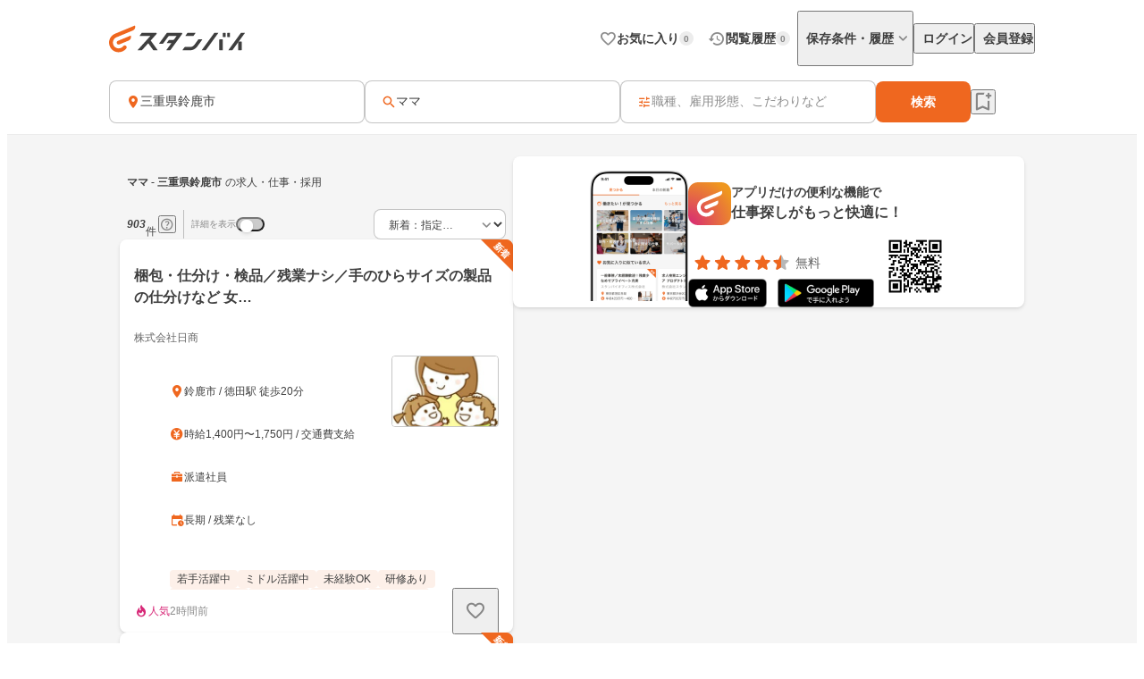

--- FILE ---
content_type: text/html;charset=utf-8
request_url: https://jp.stanby.com/r_1f815c3cb5460b66d98dd98d0561c5c5
body_size: 120220
content:
<!DOCTYPE html><html  itemscope itemtype="http://schema.org/WebPage" lang="ja" data-capo=""><head><meta charset="utf-8">
<meta name="viewport" content="width=device-width, initial-scale=1.0, minimum-scale=1.0">
<title>【1月版】ママの求人・仕事・採用-三重県鈴鹿市｜スタンバイでお仕事探し</title>
<style>@keyframes favoriteIconAnimation{0%{transform:scale(.3)}80%{transform:scale(1.2)}to{transform:scale(1)}}@keyframes spinAnimation{0%{transform:rotate(0deg)}to{transform:rotate(1turn)}}</style>
<style>:where(:not(html,iframe,canvas,img,svg,video):not(svg *,symbol *)){all:unset;display:revert}*,:after,:before{box-sizing:border-box}a,button{cursor:revert}menu,ol,ul{list-style:none}img{max-width:100%}table{border-collapse:collapse}input,textarea{-webkit-user-select:auto}textarea{white-space:revert}meter{-webkit-appearance:revert;-moz-appearance:revert;appearance:revert}::-moz-placeholder{color:unset}::placeholder{color:unset}:where([hidden]){display:none}:where([contenteditable]:not([contenteditable=false])){-moz-user-modify:read-write;-webkit-user-modify:read-write;-webkit-line-break:after-white-space;overflow-wrap:break-word;-webkit-user-select:auto}:where([draggable=true]){-webkit-user-drag:element}</style>
<style>html{-webkit-text-size-adjust:100%}html.class-for-half-modal{height:calc(var(--window-inner-height) - 1px)}body{bottom:0;left:0;line-height:1;position:absolute;right:0;top:0;-moz-osx-font-smoothing:grayscale;-webkit-font-smoothing:antialiased}body.bodyFixed--isMenuActive{height:100%;overflow-y:hidden;position:fixed}body.bodyFixed--isInputActive .h-bar,body.bodyFixed--isMenuActive .h-bar{box-shadow:none}body.bodyFixed--isInputMenuActive{height:100%;overflow-y:hidden;position:fixed}body.bodyFixed--isInputMenuActive .h-bar{box-shadow:none}body#body-fixed-for-modal{height:100%;overflow:hidden;position:fixed}body#id-body-fixed-for-half-modal{height:calc(var(--window-inner-height) - 1px);position:fixed}::-moz-selection{background:#f29600;color:#fff}::selection{background:#f29600;color:#fff}::-moz-placeholder{color:#b3b3b3}::placeholder{color:#b3b3b3}:-moz-placeholder{color:#b3b3b3}:placeholder-shown{color:#b3b3b3}:focus-visible{outline:2px auto #ef671f;outline-offset:-1px}input:focus-visible,textarea:focus-visible{outline:none}a{color:#338af5}a,a:hover{text-decoration:none}body,html{background:#fff}body,input{color:#2c2a27;font-family:Hiragino Kaku Gothic ProN,Hiragino Sans,Meiryo,sans-serif;font-size:16px;line-height:1.5}body:-webkit-autofill,input:-webkit-autofill{-webkit-box-shadow:inset 0 0 0 1000px #fff}input[type=search]::-webkit-search-cancel-button{-webkit-appearance:none;background-image:url("data:image/svg+xml;charset=utf-8,%3Csvg xmlns='http://www.w3.org/2000/svg' width='24' height='24' fill='none' viewBox='0 0 24 24'%3E%3Cpath fill='%23C4C4C4' fill-rule='evenodd' d='M12 22c5.523 0 10-4.477 10-10S17.523 2 12 2 2 6.477 2 12s4.477 10 10 10M8.212 8.212a.937.937 0 0 1 1.326 0L12 10.674l2.462-2.462a.937.937 0 1 1 1.326 1.326L13.326 12l2.462 2.462a.937.937 0 0 1-1.326 1.326L12 13.326l-2.462 2.462a.938.938 0 0 1-1.326-1.326L10.674 12 8.212 9.538a.937.937 0 0 1 0-1.326' clip-rule='evenodd'/%3E%3C/svg%3E");background-repeat:no-repeat;background-size:cover;color:#c5c5c5;cursor:pointer;height:18px;width:18px}input,textarea{font-size:15px}button{cursor:pointer;text-align:center}button:disabled{cursor:auto}@media screen and (min-width:961px){a:hover,button:not(:disabled):hover{opacity:.8;transition:opacity .2s ease}}.fixed{left:0;position:fixed;top:0;width:100%}.cf:after{clear:both;content:"";display:block}input[type=checkbox],input[type=radio]{display:none}input[type=checkbox]+label,input[type=radio]+label{color:#6d6d6d;font-size:14px}input[type=radio]+label{padding-left:20px;position:relative}input[type=radio]+label:before{border:1px solid #c5c5c5;border-radius:50%;content:"";display:block;height:15px;left:0;position:absolute;top:0;width:15px}input[type=radio]:checked+label:before{border:1px solid #338af5}input[type=radio]:checked+label:after{background:#338af5;border-radius:50%;content:"";display:block;height:9px;left:4px;position:absolute;top:4px;width:9px}input[type=checkbox]+label{padding-left:20px;position:relative}input[type=checkbox]+label:before{border:1px solid #c5c5c5;border-radius:2px;content:"";display:block;height:15px;left:0;position:absolute;top:0;width:15px}input[type=checkbox]:checked+label:before{background:#338af5;border:1px solid #338af5}input[type=checkbox]:checked+label:after{border-bottom:2px solid #fff;border-right:2px solid #fff;content:"";display:block;height:8px;left:5px;position:absolute;top:2px;transform:rotate(40deg);width:5px}.button-list{align-items:center;display:flex;flex-wrap:nowrap;margin-top:25px;width:100%}.button-list>li{flex:auto;flex-grow:0;font-size:16px;margin-left:10px}@media screen and (min-width:961px){.button-list>li{margin-left:0}}.button-list>li:first-child{flex:none;flex-grow:1;margin-left:0}.button-list>li>button{-webkit-appearance:none;-moz-appearance:none;appearance:none;border:1px solid #338af5;cursor:pointer;display:block;line-height:1;padding:15px 5px;text-align:center;width:100%}.button-list>li>button:disabled{background:#c5c5c5;border:1px solid #c5c5c5;color:#fff;cursor:default}.button-list>li>.button-reset{background:#fff;border-radius:4px;color:#338af5;width:6em}@media screen and (min-width:961px){.button-list>li>.button-reset{display:none}}.button-list>li>.button-submit{background:#338af5;border-radius:4px;color:#fff}</style>
<style>@font-face{font-display:block;font-family:iconfont;font-style:normal;font-weight:400;src:url(/_nuxt/iconfont.-3xMTrHI.eot);src:url(/_nuxt/iconfont.-3xMTrHI.eot#iefix) format("embedded-opentype"),url(/_nuxt/iconfont.C4NBt6Zz.ttf) format("truetype"),url(/_nuxt/iconfont.vtUMWa5s.woff) format("woff"),url(/_nuxt/iconfont.CHFXg_G0.svg#iconfont) format("svg")}</style>
<style>[class*=" icn-"],[class^=icn-]{font-family:iconfont!important;speak:never;font-style:normal;font-variant:normal;font-weight:400;line-height:1;text-transform:none;-webkit-font-smoothing:antialiased;-moz-osx-font-smoothing:grayscale}.icn-search:before{content:"\e901"}.icn-keep:before{content:"\e90b"}.icn-keep-done{color:#ffad08}.icn-keep-done:before{content:"\e90a"}.icn-check-line:before{content:"\e954"}.icn-check:before{content:"\e903"}.icn-check-done-line:before{content:"\e907"}.icn-violation:before{content:"\e919"}.icn-radio-button-unchecked:before{content:"\e92b"}.icn-radio-button-checked:before{content:"\e92a"}.icn-success-check:before{content:"\e93d"}.icn-success-check-fill:before{content:"\e946"}.icn-warning:before{content:"\e945"}.icn-question:before{content:"\e95b"}.icn-information:before{content:"\e915"}.icn-release-alert-fill:before{content:"\e96c"}.icn-warning-fill:before{content:"\e96d"}.icn-close:before{content:"\e90f"}.icn-arrow-up:before{content:"\e93c"}.icn-arrow-bottom:before{content:"\e902"}.icn-arrow-left:before{content:"\e905"}.icn-arrow-right:before{content:"\e908"}.icn-menu:before{content:"\e900"}.icn-clear:before{content:"\e925"}.icn-keyword-in-left:before{content:"\e924"}.icn-close-medium:before{content:"\e926"}.icn-expand-up:before{content:"\e929"}.icn-expand-down:before{content:"\e92c"}.icn-navigate-before:before{content:"\e960"}.icn-navigate-next:before{content:"\e927"}.icn-add-circle:before{content:"\e937"}.icn-arrow-back:before{content:"\e92d"}.icn-arrow-forward:before{content:"\e930"}.icn-double-arrow-left:before{content:"\e933"}.icn-double-arrow-right:before{content:"\e932"}.icn-check-box:before{content:"\e92f"}.icn-check-box-outline-blank:before{content:"\e931"}.icn-indeterminate-check-box:before{content:"\e92e"}.icn-middle-dot:before{content:"\e94f"}.icn-filter:before{content:"\e934"}.icn-distance:before{content:"\e904"}.icn-japan:before{content:"\e94d"}.icn-map:before{content:"\e944"}.icn-location-search:before{content:"\e93a"}.icn-station:before{content:"\e906"}.icn-mail:before{content:"\e943"}.icn-telephone:before{content:"\e942"}.icn-clock:before{content:"\e93e"}.icn-money:before{content:"\e90d"}.icn-calendar:before{content:"\e939"}.icn-bag:before{content:"\e949"}.icn-building:before{content:"\e948"}.icn-document:before{content:"\e953"}.icn-shield:before{content:"\e947"}.icn-no-smoke:before{content:"\e94b"}.icn-fire:before{content:"\e950"}.icn-heart-present:before{content:"\e94e"}.icn-occupation:before{content:"\e914"}.icn-support-agent:before{content:"\e920"}.icn-article:before{content:"\e95c"}.icn-account_box:before{content:"\e958"}.icn-event:before{content:"\e957"}.icn-hellowork-application:before{content:"\e966"}.icn-bell:before{content:"\e95d"}.icn-cross-search:before{content:"\e95f"}.icn-iine:before{content:"\e95e"}.icn-daily-update:before{content:"\e921"}.icn-end-of-publication:before{content:"\e922"}.icn-send:before{content:"\e923"}.icn-mypage:before{content:"\e938"}.icn-star-rounded:before{content:"\e964"}.icn-star-half-rounded:before{content:"\e963"}.icn-watched:before{content:"\e90e"}.icn-job-watched:before{content:"\e90c"}.icn-ichioshi:before{content:"\e959"}.icn-professional:before{content:"\e917"}.icn-new-window:before{content:"\e941"}.icn-crown:before{content:"\e951"}.icn-medal:before{content:"\e956"}.icn-tag:before{content:"\e912"}.icn-featured-word:before{content:"\e955"}.icn-memo-search:before{content:"\e940"}.icn-graph:before{content:"\e952"}.icn-blog-site:before{content:"\e95a"}.icn-plus:before{content:"\e94a"}.icn-minus:before{content:"\e94c"}.icn-faq:before{content:"\e910"}.icn-faq-question:before{content:"\e911"}.icn-star:before{content:"\e918"}.icn-star-half:before{content:"\e916"}.icn-stanby-logo:before{content:"\e928"}.icn-search-history:before{content:"\e935"}.icn-forum:before{content:"\e962"}.icn-content-copy-line:before{content:"\e967"}.icn-content-copied:before{content:"\e965"}.icn-logout:before{content:"\e96e"}.icn-manage-accounts:before{content:"\e96d"}.icn-service:before{content:"\e913"}.icn-office:before{content:"\e91c"}.icn-delete:before{content:"\e93b"}.icn-global:before{content:"\e93f"}.icn-avatar:before{content:"\e909"}.icn-emotion-1:before{content:"\e91a"}.icn-emotion-2:before{content:"\e91b"}.icn-emotion-3:before{content:"\e91d"}.icn-emotion-4:before{content:"\e91e"}.icn-emotion-5:before{content:"\e91f"}.icn-groups:before{content:"\e961"}.icn-comment-left:before{content:"\e968"}.icn-edit:before{content:"\e969"}.icn-visibility-fill:before{content:"\e972"}.icn-visibility-off-fill:before{content:"\e96a"}.icn-line-square-default{background:url("[data-uri]") 50%/cover no-repeat;height:24px;width:24px}.icn-yahoo-japan-icon-256:before{color:#f03;content:"\e96b"}.icn-release-alert-two-tone .path1:before{color:#fcf2f2;content:"\e971"}.icn-release-alert-two-tone .path2:before{color:#c00;content:"\e973";margin-left:-1em}.icn-success-check-two-tone .path1:before{color:#f5f9f4;content:"\e96f"}.icn-success-check-two-tone .path2:before{color:#3a801a;content:"\e970";margin-left:-1em}.icn-calendar-clock:before{content:"\e974"}</style>
<style>.badge[data-v-d1444d77]{align-items:center;background-color:var(--ec883c3c);border-radius:10000px;color:var(--4e1616b0);display:inline-flex;font-size:10px;font-weight:700;height:16px;justify-content:center;line-height:1.5;min-width:16px;padding:2px 4px}</style>
<style>.base-icon[data-v-91da5f80]{color:var(--b24d0562);display:inline-flex;padding:var(--24728206)}@media screen and (max-width:960px){.base-icon[data-v-91da5f80]{font-size:var(--4fa65b92)}}@media screen and (min-width:961px){.base-icon[data-v-91da5f80]{font-size:var(--49d0a028)}}</style>
<style>.list-item[data-v-cc39a113]{align-items:center;background-color:#fff;display:inline-flex;padding-left:12px;text-align:left;width:100%}@media screen and (min-width:961px){.list-item.pre-select[data-v-cc39a113],.list-item[data-v-cc39a113]:hover{opacity:.5}}.list-item.child-item[data-v-cc39a113]{padding-left:24px}.list-item .left-icon-wrap[data-v-cc39a113]{display:flex;padding-right:8px}.list-item .right-contents[data-v-cc39a113]{flex-grow:1;justify-content:space-between}.list-item .right-contents[data-v-cc39a113],.list-item .right-contents .text-badge-content[data-v-cc39a113]{align-items:center;display:flex}.list-item .right-contents .text-badge-content .text-wrap[data-v-cc39a113]{display:flex;padding:12px 0}.list-item .right-contents .text-badge-content .text-wrap .sub-text[data-v-cc39a113],.list-item .right-contents .text-badge-content .text-wrap .text[data-v-cc39a113]{color:#3f3f3f;font-weight:var(--443f6416);line-height:1.25}.list-item .right-contents .text-badge-content .text-wrap.vertical[data-v-cc39a113]{flex-direction:column;font-size:var(--4f9ba6be);gap:4px}.list-item .right-contents .text-badge-content .text-wrap.vertical .text[data-v-cc39a113]{display:-webkit-box;overflow:hidden;-webkit-box-orient:vertical;-webkit-line-clamp:1}.list-item .right-contents .text-badge-content .text-wrap.vertical .sub-text[data-v-cc39a113]{display:-webkit-box;overflow:hidden;-webkit-box-orient:vertical;-webkit-line-clamp:2}.list-item .right-contents .text-badge-content .text-wrap.horizontal[data-v-cc39a113]{align-items:center;gap:4px}.list-item .right-contents .text-badge-content .text-wrap.horizontal .text[data-v-cc39a113]{display:-webkit-box;font-size:var(--4f9ba6be);overflow:hidden;-webkit-box-orient:vertical;-webkit-line-clamp:1}.list-item .right-contents .text-badge-content .text-wrap.horizontal .sub-text[data-v-cc39a113]{display:-webkit-box;font-size:12px;overflow:hidden;-webkit-box-orient:vertical;-webkit-line-clamp:1}.list-item .right-contents .text-badge-content .badge-wrap[data-v-cc39a113]{display:flex;padding-left:12px}@media screen and (min-width:961px){.list-item .right-contents .right-icon-wrap[data-v-cc39a113]:hover{opacity:.5}}@media screen and (min-width:961px){.list-item[data-v-cc39a113]:has(.right-icon-wrap:hover){opacity:100%}}.border-top[data-v-cc39a113]{border-top:.5px solid #ececec}.border-bottom[data-v-cc39a113]{border-bottom:.5px solid #ececec}</style>
<style>.menu[data-v-572341b1]{flex-direction:column;max-width:280px;min-width:112px;padding:var(--6d0b184c)}.menu[data-v-572341b1],.menu .link[data-v-572341b1]{display:flex}</style>
<style>.error-text[data-v-2f8032b5]{color:#c00;font-size:12px;font-weight:400;line-height:20px}</style>
<style>.page-header-for-pc.border[data-v-aa64678b]{border-bottom:1px solid #ececec}.page-header-for-pc[data-v-aa64678b]{background-color:#fff;width:100%}.page-header-for-pc .header-content[data-v-aa64678b]{align-items:center;display:flex;height:70px;justify-content:space-between;margin:0 auto;max-width:1060px;padding:12px}.page-header-for-pc .header-content .link-wrap[data-v-aa64678b]{display:flex}.page-header-for-pc .header-content .link-wrap .link[data-v-aa64678b]{display:inline-flex}.page-header-for-pc .header-content .tabs[data-v-aa64678b]{align-items:center;display:flex;gap:8px}.page-header-for-pc .header-content .tabs .item .tab-button[data-v-aa64678b],.page-header-for-pc .header-content .tabs .item .tab-link[data-v-aa64678b]{align-items:center;display:flex;gap:4px;padding:8px 0 8px 8px}.page-header-for-pc .header-content .tabs .item .tab-button .text[data-v-aa64678b],.page-header-for-pc .header-content .tabs .item .tab-link .text[data-v-aa64678b]{color:#3f3f3f;font-size:14px;font-weight:700;line-height:1}.page-header-for-pc .header-content .tabs .item .tab-button .badge-wrap[data-v-aa64678b],.page-header-for-pc .header-content .tabs .item .tab-link .badge-wrap[data-v-aa64678b]{display:inline-flex;width:24px}.page-header-for-pc .header-content .tabs .item.with-history-menu[data-v-aa64678b],.page-header-for-pc .header-content .tabs .item.with-mypage-menu[data-v-aa64678b]{position:relative}.page-header-for-pc .header-content .tabs .item.with-history-menu .menu-content[data-v-aa64678b],.page-header-for-pc .header-content .tabs .item.with-mypage-menu .menu-content[data-v-aa64678b]{background-color:#fff;border-radius:4px;box-shadow:0 8px 24px 0 rgba(0,0,0,.1),0 4px 8px 0 rgba(0,0,0,.05);position:absolute;right:-12px;top:32px;width:208px;z-index:10000}.page-header-for-pc .header-content .tabs .item.with-history-menu .menu-content .member-info[data-v-aa64678b],.page-header-for-pc .header-content .tabs .item.with-mypage-menu .menu-content .member-info[data-v-aa64678b]{background-color:#fff;border-bottom:.5px solid #ececec;border-radius:4px 4px 0 0;display:flex;flex-direction:column;gap:4px;padding:12px}.page-header-for-pc .header-content .tabs .item.with-history-menu .menu-content .member-info .name[data-v-aa64678b],.page-header-for-pc .header-content .tabs .item.with-mypage-menu .menu-content .member-info .name[data-v-aa64678b]{display:-webkit-box;font-size:16px;font-weight:700;line-height:24px;overflow:hidden;-webkit-box-orient:vertical;-webkit-line-clamp:1;color:#3f3f3f}.page-header-for-pc .header-content .tabs .item.with-history-menu .menu-content .member-info .mail-address[data-v-aa64678b],.page-header-for-pc .header-content .tabs .item.with-mypage-menu .menu-content .member-info .mail-address[data-v-aa64678b]{display:-webkit-box;font-size:12px;font-weight:400;line-height:20px;overflow:hidden;-webkit-box-orient:vertical;-webkit-line-clamp:1;color:rgba(63,63,63,.6);word-break:break-all}.page-header-for-pc .header-content .tabs .item.with-history-menu .menu-content .logout-error-message[data-v-aa64678b],.page-header-for-pc .header-content .tabs .item.with-mypage-menu .menu-content .logout-error-message[data-v-aa64678b]{background-color:#fff;box-shadow:0 8px 24px 0 rgba(0,0,0,.1),0 4px 8px 0 rgba(0,0,0,.05);padding:0 0 12px 12px}</style>
<style>.base-button[data-v-55857742]{background-color:var(--bf7e6778);border:var(--14a81446);border-radius:var(--5c54b4cf);box-shadow:var(--36bf737a);display:inline-flex;gap:var(--e0f85a76);justify-content:center;max-width:100%;padding:var(--e87e1f00);position:relative;text-decoration:none;width:var(--82819c16)}@media screen and (min-width:961px){.base-button[data-v-55857742]:not(.disabled):hover{opacity:.5}}.base-button[data-v-55857742]:not(.disabled):focus-visible{outline:initial}.base-button[data-v-55857742]:not(.disabled):focus-visible:before{border:2px solid #ef671f;border-radius:12px;bottom:-5px;content:"";left:-5px;position:absolute;right:-5px;top:-5px}.base-button.disabled[data-v-55857742]{pointer-events:none}.base-button.multiple-text[data-v-55857742]{padding:8px 16px}.base-button .button-text-wrapper[data-v-55857742]{align-items:center;color:var(--84af98dc);display:inline-flex;flex-direction:column;gap:4px;justify-content:center}.base-button .button-text-wrapper .text[data-v-55857742]{font-size:var(--57df0b3e);font-weight:var(--186ec4d8);line-height:1;overflow:hidden;text-overflow:ellipsis;white-space:nowrap}.base-button .button-text-wrapper .description[data-v-55857742]{font-size:12px;font-weight:400;line-height:12px;overflow:hidden;text-align:center;text-overflow:ellipsis}.base-button .icon[data-v-55857742]{align-items:center;color:var(--93ef89ce);display:inline-flex;font-size:var(--db6cf4ea)}</style>
<style>.app-download-navigation-drawer-banner[data-v-9658aa7d]{display:flex;flex-direction:column;padding:24px 12px 12px;width:280px}.app-download-navigation-drawer-banner .card-content[data-v-9658aa7d]{background-color:#fff;border-radius:8px;box-shadow:0 2px 4px 0 rgba(0,0,0,.1),0 1px 2px 0 rgba(0,0,0,.05);display:flex;flex-direction:column;gap:12px;padding:12px}.app-download-navigation-drawer-banner .card-content .logo-text-content[data-v-9658aa7d]{align-items:center;display:flex;gap:8px}.app-download-navigation-drawer-banner .card-content .logo-text-content .app-logo-wrap[data-v-9658aa7d]{display:flex}.app-download-navigation-drawer-banner .card-content .logo-text-content .text-content[data-v-9658aa7d]{display:flex;flex-direction:column;gap:4px}.app-download-navigation-drawer-banner .card-content .logo-text-content .text-content .free[data-v-9658aa7d],.app-download-navigation-drawer-banner .card-content .logo-text-content .text-content .text[data-v-9658aa7d]{line-height:1}.app-download-navigation-drawer-banner .card-content .logo-text-content .text-content .text[data-v-9658aa7d]{color:#3f3f3f;font-size:14px;font-weight:700}.app-download-navigation-drawer-banner .card-content .logo-text-content .text-content .free[data-v-9658aa7d]{color:rgba(63,63,63,.8);font-size:12px}.app-download-navigation-drawer-banner .card-content .logo-text-content .text-content .bottom-content[data-v-9658aa7d]{align-items:center;display:flex;gap:4px}.app-download-navigation-drawer-banner .card-content .install-button[data-v-9658aa7d]{align-items:center;background:linear-gradient(90deg,#d72777,#ef671f 50%,#ef971f);border-radius:10000px;color:#fff;display:flex;font-size:16px;font-weight:700;height:48px;justify-content:center;line-height:1;padding:12px 16px;text-align:center}</style>
<style>.overlay[data-v-98ab5d3a]{background:rgba(0,0,0,.5);inset:0;position:fixed;z-index:1000}.layout-header-navigation-drawer[data-v-98ab5d3a]{background:#f5f5f5;bottom:0;overflow-y:scroll;position:fixed;right:0;top:0;width:280px;z-index:10000}.layout-header-navigation-drawer .icon-wrap[data-v-98ab5d3a]{position:absolute;right:280px}.layout-header-navigation-drawer .no-login-contents[data-v-98ab5d3a]{align-items:center;align-self:stretch;display:flex;gap:12px;justify-items:legacy;margin:12px 0;padding:12px}.layout-header-navigation-drawer .login-contents[data-v-98ab5d3a]{margin:12px 0}.layout-header-navigation-drawer .login-contents .member-info[data-v-98ab5d3a]{background:#f5f5f5;display:flex;flex-direction:column;gap:4px;padding:0 12px 12px}.layout-header-navigation-drawer .login-contents .member-info .name[data-v-98ab5d3a]{display:-webkit-box;font-size:16px;font-weight:700;line-height:24px;overflow:hidden;-webkit-box-orient:vertical;-webkit-line-clamp:1;color:#3f3f3f}.layout-header-navigation-drawer .login-contents .member-info .mail-address[data-v-98ab5d3a]{display:-webkit-box;font-size:12px;font-weight:400;line-height:20px;overflow:hidden;-webkit-box-orient:vertical;-webkit-line-clamp:1;color:rgba(63,63,63,.6);word-break:break-all}.layout-header-navigation-drawer .logout[data-v-98ab5d3a]{margin-top:24px}.layout-header-navigation-drawer .logout .logout-error-message[data-v-98ab5d3a]{background:#fff;padding:0 0 12px 12px}.overlay-enter-active[data-v-98ab5d3a],.overlay-leave-active[data-v-98ab5d3a]{transition:opacity .3s linear}.overlay-enter-from[data-v-98ab5d3a],.overlay-leave-to[data-v-98ab5d3a]{opacity:0}.nav-enter-active[data-v-98ab5d3a],.nav-leave-active[data-v-98ab5d3a]{transition:transform .3s ease-in-out}.nav-enter-from[data-v-98ab5d3a],.nav-leave-to[data-v-98ab5d3a]{transform:translateX(280px)}</style>
<style>.page-header[data-v-2da6f52d]{align-items:center;border-bottom:1px solid #ececec;display:flex;padding:12px}.page-header .logo-link-wrap[data-v-2da6f52d]{display:flex;flex:1;justify-content:center}.page-header .logo-link-wrap .link[data-v-2da6f52d]{display:inline-flex}.page-header .left-icon-wrap[data-v-2da6f52d],.page-header .right-icon-wrap[data-v-2da6f52d]{display:flex;height:24px;width:24px}</style>
<style>@media screen and (min-width:961px){.header-for-sp[data-v-216b8fa6]{display:none}}.header-for-pc[data-v-216b8fa6]{width:100%}@media screen and (max-width:960px){.header-for-pc[data-v-216b8fa6]{display:none}}</style>
<style>main[data-v-9302d159]{background-color:#fff;min-height:100%;padding-top:0}@media screen and (min-width:961px){main[data-v-9302d159]{padding-top:90px}}main>h1[data-v-9302d159]{font-size:18px;font-weight:700;margin-bottom:40px;padding-top:40px;text-align:center}@media screen and (min-width:961px){main>h1[data-v-9302d159]{font-size:24px}}main>div[data-v-9302d159]{font-size:13px;margin-top:10px;padding-left:20px;padding-right:20px}@media screen and (min-width:961px){main>div[data-v-9302d159]{margin:10px auto 0;text-align:center;width:410px}}main>a[data-v-9302d159]{-webkit-appearance:none;-moz-appearance:none;appearance:none;background-color:#fff;border:1px solid #338af5;border-radius:3px;color:#338af5;display:block;font-size:16px;height:44px;line-height:44px;margin-left:auto;margin-right:auto;margin-top:20px;padding:0;text-align:center;text-decoration:none;width:86.25%}@media screen and (min-width:961px){main>a[data-v-9302d159]{margin:20px auto 0;width:340px}}</style>
<style>.fixed-app-download-banner-control[data-v-d21a0c47]{left:0;position:fixed;right:0;top:0;z-index:100}.space-content[data-v-d21a0c47]{height:48px}.v-enter-active[data-v-d21a0c47],.v-leave-active[data-v-d21a0c47]{transition:transform .3s ease-in-out}.v-enter-from[data-v-d21a0c47],.v-leave-to[data-v-d21a0c47]{transform:translateY(-48px)}.space-enter-active[data-v-d21a0c47],.space-leave-active[data-v-d21a0c47]{transition:.3s ease-in-out}.space-enter-from[data-v-d21a0c47],.space-leave-to[data-v-d21a0c47]{height:0}</style>
<style>.main[data-v-a6e5d37f]{background-color:#f5f5f5}.fixed-search-bar-for-pc-control-wrap[data-v-a6e5d37f]{background-color:#fff;border-bottom:1px solid #ececec;display:flex;justify-content:center;position:sticky;top:0;z-index:100}@media screen and (max-width:960px){.fixed-search-bar-for-pc-control-wrap[data-v-a6e5d37f]{display:none}}@media screen and (min-width:961px){.search-block-control-wrap.for-sp[data-v-a6e5d37f]{display:none}}@media screen and (max-width:960px){.search-result-heading-wrap[data-v-a6e5d37f]{padding:8px 8px 0}.search-result-heading-wrap .no-hit-message-wrap[data-v-a6e5d37f]{padding-top:12px}}@media screen and (min-width:961px){.search-result-heading-wrap[data-v-a6e5d37f]{display:flex;flex-direction:column;gap:12px}}.navigation[data-v-a6e5d37f]{color:rgba(63,63,63,.6);font-size:12px;font-weight:400;line-height:16px;max-width:100%;overflow:hidden;padding:0 8px;text-overflow:ellipsis;white-space:nowrap}@media screen and (max-width:960px){.navigation[data-v-a6e5d37f]{margin-bottom:12px}}@media screen and (min-width:961px){.main-content[data-v-a6e5d37f]{align-items:flex-start;display:flex;flex-wrap:wrap;gap:24px;justify-content:center;margin:0 auto;max-width:1060px;padding:24px 12px 48px}.main-content .left-side[data-v-a6e5d37f]{display:flex;flex-direction:column;gap:12px;width:440px}}.main-content .right-side[data-v-a6e5d37f]{flex:1;max-width:calc(100% - 464px);position:sticky;top:96px}@media screen and (max-width:960px){.main-content .right-side[data-v-a6e5d37f]{display:none}.job-wrap[data-v-a6e5d37f]{padding:12px 8px 24px}}.job-list[data-v-a6e5d37f]{display:flex;flex-direction:column;gap:12px}@media screen and (min-width:961px){.expand-area-wrap[data-v-a6e5d37f]{padding:24px 0}}@media screen and (max-width:960px){.expand-area-wrap[data-v-a6e5d37f]{padding:24px 8px}}.favorite-button-content[data-v-a6e5d37f]{bottom:42px;position:sticky}@media screen and (min-width:961px){.favorite-button-content[data-v-a6e5d37f]{align-self:flex-end;margin-right:8px}}@media screen and (max-width:960px){.favorite-button-content[data-v-a6e5d37f]{display:flex;justify-content:flex-end;margin:0 16px 16px}}.footer-content[data-v-a6e5d37f]{border-bottom:1px solid transparent;border-top:1px solid transparent}.statistics-content[data-v-a6e5d37f]:not(:empty){margin-bottom:32px}@media screen and (min-width:961px){.statistics-content[data-v-a6e5d37f]:not(:empty){margin:0 auto 64px;max-width:1060px}}.app-download-banner-content[data-v-a6e5d37f]{margin:8px}.statistics-link-button-content[data-v-a6e5d37f]{display:flex;justify-content:center;width:100%}@media screen and (min-width:961px){.statistics-link-button-content[data-v-a6e5d37f]{margin-bottom:64px}}@media screen and (max-width:960px){.statistics-link-button-content[data-v-a6e5d37f]{margin-bottom:48px}}</style>
<style>.snackbar[data-v-da2ddb0f]{align-items:center;border-radius:8px;bottom:var(--e937e678);display:flex;left:var(--0206e4e0);margin:var(--c53a0f72);position:var(--22d26cfc);right:var(--3f2c1863);top:var(--1094fd5c);width:320px;z-index:var(--9b8431de)}.snackbar.info[data-v-da2ddb0f]{background-color:#333}.snackbar.success[data-v-da2ddb0f]{background-color:#f5f9f4}.snackbar .left-icon[data-v-da2ddb0f]{font-size:20px;padding:8px 0 8px 8px}.snackbar .text-wrap[data-v-da2ddb0f]{flex-grow:1;padding:12px;text-align:center}.snackbar .text-wrap.has-left-icon[data-v-da2ddb0f]{text-align:left}.snackbar .text-wrap .text[data-v-da2ddb0f]{display:-webkit-box;font-size:14px;line-height:1.25;overflow:hidden;-webkit-box-orient:vertical;-webkit-line-clamp:2}.snackbar .text-wrap .text.info[data-v-da2ddb0f]{color:#fff}.snackbar .text-wrap .text.success[data-v-da2ddb0f]{color:#3a801a}.snackbar .right-content[data-v-da2ddb0f]{color:#fff;display:inline-flex;padding:8px 8px 8px 0}.snackbar .right-content.success[data-v-da2ddb0f]{color:#3a801a}.snackbar .right-content[data-v-da2ddb0f]:hover{opacity:.5}.snackbar .close-button[data-v-da2ddb0f]{font-size:20px}.snackbar .text-button[data-v-da2ddb0f]{font-size:14px;font-weight:700;line-height:1.25}.v-enter-active[data-v-da2ddb0f],.v-leave-active[data-v-da2ddb0f]{transition:opacity .4s}.v-enter-from[data-v-da2ddb0f],.v-leave-to[data-v-da2ddb0f]{opacity:0}</style>
<style>.page-footer[data-v-2f554798]{background:#f5f5f5;display:flex;flex-direction:column}.page-footer .footer-main[data-v-2f554798]{display:flex;flex-direction:column;gap:24px;padding:24px}@media screen and (min-width:961px){.page-footer .footer-main[data-v-2f554798]{gap:32px;padding:32px 24px}}.page-footer .footer-main .logo-link[data-v-2f554798]{height:36px;width:180px}.page-footer .footer-main .link-contents[data-v-2f554798]{display:flex;flex-wrap:wrap;gap:24px}@media screen and (min-width:961px){.page-footer .footer-main .link-contents[data-v-2f554798]{margin-left:auto;width:calc(100% - 180px)}}.page-footer .footer-main .link-contents .contents[data-v-2f554798],.page-footer .footer-main .link-contents .help-page[data-v-2f554798],.page-footer .footer-main .link-contents .service-company-info[data-v-2f554798]{display:flex;flex-direction:column;gap:16px;width:calc(33.33333% - 16px)}.page-footer .footer-main .link-contents .contents .title[data-v-2f554798],.page-footer .footer-main .link-contents .help-page .title[data-v-2f554798],.page-footer .footer-main .link-contents .service-company-info .title[data-v-2f554798]{color:#3f3f3f;font-size:14px;font-weight:700;line-height:16px}.page-footer .footer-main .link-contents .contents .links[data-v-2f554798],.page-footer .footer-main .link-contents .help-page .links[data-v-2f554798],.page-footer .footer-main .link-contents .service-company-info .links[data-v-2f554798]{display:flex;flex-direction:column;gap:16px}@media screen and (max-width:960px){.page-footer .footer-main .link-contents .contents .links[data-v-2f554798],.page-footer .footer-main .link-contents .help-page .links[data-v-2f554798],.page-footer .footer-main .link-contents .service-company-info .links[data-v-2f554798]{gap:12px}}.page-footer .footer-main .link-contents .contents .links .item[data-v-2f554798],.page-footer .footer-main .link-contents .help-page .links .item[data-v-2f554798],.page-footer .footer-main .link-contents .service-company-info .links .item[data-v-2f554798]{display:inline-flex}.page-footer .footer-main .link-contents .contents .links .item .item-link[data-v-2f554798],.page-footer .footer-main .link-contents .help-page .links .item .item-link[data-v-2f554798],.page-footer .footer-main .link-contents .service-company-info .links .item .item-link[data-v-2f554798]{color:#3f3f3f;font-size:12px;font-weight:400;line-height:16px}@media screen and (max-width:960px){.page-footer .footer-main .link-contents .contents .item[data-v-2f554798],.page-footer .footer-main .link-contents .help-page[data-v-2f554798],.page-footer .footer-main .link-contents .service-company-info[data-v-2f554798]{width:calc(50% - 12px)}.page-footer .footer-main .link-contents .contents[data-v-2f554798]{width:100%}.page-footer .footer-main .link-contents .contents .links[data-v-2f554798]{gap:24px}.page-footer .footer-main .link-contents .contents .links.direction-row[data-v-2f554798]{flex-direction:row}}@media screen and (max-width:369px){.page-footer .footer-main .link-contents[data-v-2f554798]{gap:8px}.page-footer .footer-main .link-contents .contents .item[data-v-2f554798],.page-footer .footer-main .link-contents .help-page[data-v-2f554798],.page-footer .footer-main .link-contents .service-company-info[data-v-2f554798]{width:calc(50% - 4px)}}.page-footer .yahoo-link-contents[data-v-2f554798]{display:flex;padding:16px 24px}@media screen and (max-width:960px){.page-footer .yahoo-link-contents[data-v-2f554798]{padding:12px 24px}}.page-footer .yahoo-link-contents .link[data-v-2f554798]{color:rgba(63,63,63,.6);font-size:12px;font-weight:400;line-height:12px}.page-footer .copy-right-contents[data-v-2f554798]{padding:16px 24px 32px;text-align:center}@media screen and (max-width:960px){.page-footer .copy-right-contents[data-v-2f554798]{padding:12px 24px 24px}}.page-footer .copy-right-contents .text[data-v-2f554798]{color:#3f3f3f;font-size:10px;font-weight:400;line-height:12px}@media screen and (min-width:961px){.page-footer .copy-right-contents[data-v-2f554798],.page-footer .footer-main[data-v-2f554798],.page-footer .yahoo-link-contents[data-v-2f554798]{margin:0 auto;max-width:1060px;width:100%}}</style>
<style>.fixed-search-bar-for-pc[data-v-392230f8]{align-items:center;display:flex;gap:12px;padding:12px;width:1060px}</style>
<style>.search-field-button[data-v-0a761b03]{align-items:center;background-color:#fff;border:1px solid rgba(63,63,63,.302);border-radius:8px;cursor:var(--457f52a0);display:inline-flex;max-width:var(--f7f7a8c8);opacity:1!important;position:relative;width:var(--211dd1a8)}.search-field-button[data-v-0a761b03]:not(.no-hover):hover{opacity:.5}.search-field-button .main-contents[data-v-0a761b03]{align-items:center;display:flex;flex:1;gap:4px;height:44px;min-width:0;overflow:hidden;padding:0 var(--578e63f7)}.search-field-button .main-contents .placeholder[data-v-0a761b03],.search-field-button .main-contents .text[data-v-0a761b03]{font-size:14px;overflow:hidden;text-overflow:ellipsis;white-space:nowrap}.search-field-button .main-contents .text[data-v-0a761b03]{color:#3f3f3f}.search-field-button .main-contents .placeholder[data-v-0a761b03]{color:rgba(63,63,63,.6)}.search-field-button[data-v-0a761b03]:focus-visible{outline:initial}.search-field-button[data-v-0a761b03]:focus-visible:before{border:2px solid #ef671f;border-radius:12px;bottom:-5px;content:"";left:-5px;position:absolute;right:-5px;top:-5px}.disabled[data-v-0a761b03]{background-color:#f5f5f5;cursor:auto}</style>
<style>.parts-search-block[data-v-b01e7b93]{background-color:#fff;border-bottom:1px solid #e2e2e2}.parts-search-block .main-area[data-v-b01e7b93]{padding:8px}.parts-search-block .condition-narrow-down[data-v-b01e7b93],.parts-search-block .middle[data-v-b01e7b93]{display:flex;margin-top:8px}.parts-search-block .keyword-search[data-v-b01e7b93],.parts-search-block .location-select[data-v-b01e7b93]{flex:1;min-width:1px}.parts-search-block .search-button[data-v-b01e7b93]{background-color:#ef671f;border:1px solid #ef671f;border-radius:6px;box-shadow:0 1px 2px rgba(0,0,0,.2);color:#fff;font-size:14px;font-weight:700;line-height:1.25;margin-left:8px;padding:0;width:56px}.parts-search-block .condition-narrow-down[data-v-b01e7b93]{margin-left:-4px;margin-right:-4px}.parts-search-block .condition-narrow-down .condition-narrow-down-item[data-v-b01e7b93]{flex:1;margin:0 4px}@media screen and (max-width:369px){.parts-search-block .condition-narrow-down .condition-narrow-down-item[data-v-b01e7b93]{margin:0 2px}}.parts-search-block .scroll[data-v-b01e7b93]{overflow-x:auto;-webkit-overflow-scrolling:touch}.parts-search-block .scroll[data-v-b01e7b93]::-webkit-scrollbar{display:none}.parts-search-block .show-detail-wrap[data-v-b01e7b93]{align-items:center;display:flex;justify-content:space-between;margin-left:4px;position:relative;white-space:nowrap}.parts-search-block .show-detail-wrap[data-v-b01e7b93]:before{border-left:1px solid #8c8c8c;content:"";height:24px;left:0;position:absolute;top:50%;transform:translateY(-50%);width:0}.parts-search-block .show-detail-wrap .show-detail-text[data-v-b01e7b93]{color:#8c8c8c;font-size:12px;font-weight:600;line-height:1;margin:0 8px}</style>
<style>.parts-location-select-button[data-v-78b52103]{align-items:center;background-color:transparent;border:1px solid #c5c5c5;border-radius:4px;display:flex;justify-content:space-between;width:100%}@media screen and (max-width:960px){.parts-location-select-button.is-show-button-label[data-v-78b52103]{position:relative}}.parts-location-select-button .location-input-button[data-v-78b52103]{align-items:center;display:flex;flex:1;margin:0;overflow:hidden;padding:12px 0 12px 12px;text-align:left;white-space:nowrap}@media screen and (max-width:960px){.parts-location-select-button .location-input-button.is-show-button-label[data-v-78b52103]{padding-bottom:10px;padding-top:12px}}.parts-location-select-button .icon[data-v-78b52103]{font-size:14px;margin-right:4px}@media screen and (min-width:961px){.parts-location-select-button .icon[data-v-78b52103]{font-size:20px}}.parts-location-select-button .text[data-v-78b52103]{color:#8c8c8c;font-size:14px;line-height:1}@media screen and (max-width:369px){.parts-location-select-button .text[data-v-78b52103]{font-size:12px}}.parts-location-select-button .text.has-text[data-v-78b52103]{color:#2c2a27}.parts-location-select-button .location-select-button[data-v-78b52103]{align-items:center;background:#fff;color:#ef671f;cursor:pointer;display:flex;font-size:14px;line-height:1;margin-left:4px;padding-right:12px}.parts-location-select-button .location-select-button .select-text[data-v-78b52103]{border-left:1px solid #c5c5c5;padding-left:8px}.parts-location-select-button .button-label[data-v-78b52103]{background-color:#fff;color:#8c8c8c;display:block;font-size:10px;left:4px;padding:0 4px;position:absolute;top:-6px}</style>
<style>.parts-base-icon[data-v-f435bddf]{display:flex}.parts-base-icon.is-button[data-v-f435bddf]{background-color:transparent;border:0;padding:0}@media screen and (max-width:960px){.parts-base-icon[data-v-f435bddf]{font-size:var(--size-sp)}}@media screen and (min-width:961px){.parts-base-icon[data-v-f435bddf]{font-size:var(--size-pc)}}</style>
<style>.parts-keyword-search-button[data-v-bdbd9db1]{align-items:center;background-color:transparent;border:1px solid #c5c5c5;border-radius:4px;display:flex;height:40px;margin:0;padding:12px 16px 12px 12px;text-align:left;width:100%}@media screen and (min-width:961px){.parts-keyword-search-button[data-v-bdbd9db1]{line-height:1.5;padding:8px}}.parts-keyword-search-button.has-keyword .text[data-v-bdbd9db1]{color:#2c2a27}.parts-keyword-search-button.is-secondary[data-v-bdbd9db1]{border:none;border-radius:0}@media screen and (max-width:960px){.parts-keyword-search-button.is-show-button-label[data-v-bdbd9db1]{padding-bottom:10px;padding-top:12px;position:relative}}.parts-keyword-search-button .icon[data-v-bdbd9db1]{font-size:14px;margin-right:4px}.parts-keyword-search-button .text[data-v-bdbd9db1]{color:#8c8c8c;font-size:14px;overflow:hidden;white-space:nowrap;word-break:break-all}@media screen and (max-width:369px){.parts-keyword-search-button .text[data-v-bdbd9db1]{font-size:12px}}.parts-keyword-search-button .button-label[data-v-bdbd9db1]{background-color:#fff;color:#8c8c8c;display:block;font-size:10px;left:8px;padding:0 4px;position:absolute;top:-6px}</style>
<style>.parts-condition-narrow-down-button[data-v-f9beb34c]{align-items:center;background-color:transparent;border:1px solid #8c8c8c;border-radius:8px;color:#8c8c8c;display:flex;height:32px;justify-content:center;letter-spacing:-.01em;margin:0;padding:4px;width:100%}.parts-condition-narrow-down-button.is-selected[data-v-f9beb34c]{background-color:#fff7e6;border-color:#ef671f;color:#ef671f}.parts-condition-narrow-down-button .text[data-v-f9beb34c]{display:-webkit-box;font-size:12px;font-weight:700;overflow:hidden;-webkit-box-orient:vertical;-webkit-line-clamp:1;line-height:1.25}.parts-condition-narrow-down-button .icon[data-v-f9beb34c]{font-size:14px;margin-left:4px}.parts-condition-narrow-down-button .icon.is-selected[data-v-f9beb34c]{display:none}@media screen and (max-width:369px){.parts-condition-narrow-down-button[data-v-f9beb34c]{font-size:12px;padding:4px 2px}}.button-width[data-v-f9beb34c]{width:100px}</style>
<style>.switch[data-v-19470ecb]{background-color:#ccc;border-radius:10000px;cursor:pointer;height:16px;position:relative;transition:background-color .4s;vertical-align:middle;width:32px}.switch .circle[data-v-19470ecb]{background-color:#fff;border-radius:10000px;box-shadow:0 2px 4px 0 rgba(0,0,0,.1),0 1px 2px 0 rgba(0,0,0,.05);display:inline-block;height:14px;left:3px;position:absolute;top:1px;transition:left .4s;width:14px}.switch.selected[data-v-19470ecb]{background-color:#ef671f}.switch.selected .circle[data-v-19470ecb]{left:14px}</style>
<style>.search-result-header[data-v-06e75864]{display:inline-flex;flex-direction:column;gap:4px;padding:0 8px;width:100%}.search-result-header .title-wrap .bottom-title[data-v-06e75864]{color:rgba(63,63,63,.8);display:-webkit-box;overflow:hidden;-webkit-box-orient:vertical;-webkit-line-clamp:1;font-size:12px;font-weight:400;line-height:16px;margin-top:4px}.search-result-header .contents[data-v-06e75864]{align-items:center;display:flex;justify-content:space-between}.search-result-header .contents.layout[data-v-06e75864]{align-items:flex-end;flex-direction:row;justify-content:space-between}.search-result-header .contents .contents-wrap[data-v-06e75864]{align-items:flex-start;display:block;flex-direction:column}.search-result-header .contents .contents-wrap .bottom-title[data-v-06e75864]{color:rgba(63,63,63,.8);display:-webkit-box;overflow:hidden;-webkit-box-orient:vertical;-webkit-line-clamp:1;font-size:10px;font-weight:400;line-height:16px;margin-bottom:4px}.search-result-header .contents .contents-wrap .count-wrap[data-v-06e75864]{align-items:center;display:flex}.search-result-header .contents .contents-wrap .count-wrap .count-text[data-v-06e75864]{color:#3f3f3f;font-size:12px;font-weight:700;line-height:16px}.search-result-header .contents .contents-wrap .count-wrap .count-suffix-text[data-v-06e75864]{align-self:flex-end;color:#3f3f3f;font-size:12px;font-weight:400;line-height:16px;padding-right:2px}@media screen and (max-width:960px){.search-result-header .contents .contents-wrap .show-detail-wrap[data-v-06e75864]{display:none}}@media screen and (min-width:961px){.search-result-header .contents .contents-wrap .show-detail-wrap[data-v-06e75864]{align-items:center;border-left:1px solid rgba(63,63,63,.302);display:flex;gap:8px;margin-left:8px}.search-result-header .contents .contents-wrap .show-detail-wrap .show-detail-text[data-v-06e75864]{color:rgba(63,63,63,.6);font-size:10px;font-weight:400;line-height:12px;padding-left:8px}}</style>
<style>.title-wrap[data-v-a861dd08]{display:flex}.title-wrap .title[data-v-a861dd08]{color:#3f3f3f;display:-webkit-box;overflow:hidden;white-space:break-spaces;word-break:break-all;-webkit-box-orient:vertical;-webkit-line-clamp:1;font-size:12px;font-weight:700;line-height:16px}.title-wrap .title.keyword[data-v-a861dd08]{flex:0 0 auto;max-width:30%}.title-wrap .title.location[data-v-a861dd08]{flex:0 1 auto;min-width:0}.title-wrap .title.keyword.full[data-v-a861dd08]{flex:0 1 auto;max-width:none}.title-wrap .title.keyword.expand[data-v-a861dd08]{max-width:50%}.title-wrap .title-suffix[data-v-a861dd08]{align-self:flex-end;color:#3f3f3f;flex-shrink:0;font-size:12px;font-weight:400;line-height:16px;padding-left:4px}</style>
<style>.base-select[data-v-6c57e9e7]{display:inline-block;width:var(--548ad00a)}.base-select .base-select-wrap[data-v-6c57e9e7]{position:relative}.base-select .base-select-wrap .left-icon[data-v-6c57e9e7],.base-select .base-select-wrap .right-icon[data-v-6c57e9e7]{display:inline-flex;pointer-events:none;position:absolute;top:var(--63383f11)}.base-select .base-select-wrap .left-icon[data-v-6c57e9e7]{left:12px}.base-select .base-select-wrap .right-icon[data-v-6c57e9e7]{right:12px}.base-select .base-select-wrap .select-box[data-v-6c57e9e7]{background-color:#fff;border:1px solid rgba(63,63,63,.302);border-radius:8px;color:#3f3f3f;cursor:pointer;font-size:var(--45960e9b);line-height:1;padding:var(--f57a04f0) 32px var(--9febe5d0) var(--2318ea34);text-overflow:ellipsis;white-space:nowrap;width:100%}.base-select .base-select-wrap .select-box.disabled[data-v-6c57e9e7]{background-color:#f5f5f5;border:1px solid rgba(63,63,63,.102);color:rgba(63,63,63,.302);cursor:auto}.base-select .base-select-wrap .select-box.placeholder[data-v-6c57e9e7]{color:rgba(63,63,63,.6)}.base-select .base-select-wrap.focusing .select-box[data-v-6c57e9e7]{outline:initial}.base-select .base-select-wrap.focusing[data-v-6c57e9e7]:before{border:2px solid #ef671f;border-radius:12px;bottom:-4px;content:"";left:-4px;pointer-events:none;position:absolute;right:-4px;top:-4px}.base-select .base-select-wrap.error[data-v-6c57e9e7]{border:1px solid #c00;border-radius:8px}.base-select .base-select-wrap.error .select-box[data-v-6c57e9e7]{background-color:#fcf2f2}.base-select .error-message-box[data-v-6c57e9e7]{margin-top:4px}</style>
<style>.job-card[data-v-c5586039]{background-color:#fff;border-radius:8px;box-shadow:0 2px 4px 0 rgba(0,0,0,.1),0 1px 2px 0 rgba(0,0,0,.05);outline:var(--3b615057)}.job-card .main[data-v-c5586039]{cursor:pointer;display:flex;flex-direction:column;gap:8px;padding:16px;position:relative}.job-card .main.show-closed-text[data-v-c5586039]{cursor:auto;opacity:.5}.job-card .main .flag-wrap[data-v-c5586039]{position:absolute;right:0;top:0}.job-card .main[data-v-c5586039]:has(.apply-button-wrap:hover),.job-card .main[data-v-c5586039]:has(.keep-icon-wrap:hover){opacity:1}.job-card .main .appendix-wrap[data-v-c5586039]{align-items:center;display:flex;gap:8px;justify-content:space-between}.job-card .main .appendix-wrap.show-keep-button[data-v-c5586039]{height:16px}</style>
<style>.job-card-title[data-v-679d9a43]{display:flex;flex-direction:column;gap:4px}.job-card-title .title[data-v-679d9a43]{font-size:16px;font-weight:700;line-height:24px;-webkit-line-clamp:2;color:#3f3f3f}.job-card-title .company[data-v-679d9a43],.job-card-title .title[data-v-679d9a43]{display:-webkit-box;overflow:hidden;-webkit-box-orient:vertical}.job-card-title .company[data-v-679d9a43]{font-size:12px;font-weight:400;line-height:16px;-webkit-line-clamp:1;color:rgba(63,63,63,.8)}</style>
<style>.basic-info[data-v-c89affb4]{align-items:center;display:flex;gap:8px;justify-content:space-between}.basic-info .attribution-items[data-v-c89affb4]{display:flex;flex-direction:column;gap:4px}.basic-info .image[data-v-c89affb4]{align-self:flex-start;border-radius:4px;flex-shrink:0;-o-object-fit:cover;object-fit:cover}.basic-info .image.default[data-v-c89affb4]{border:1px solid rgba(63,63,63,.302);height:80px;width:120px}.basic-info .image.compact[data-v-c89affb4]{border:none;height:56px;width:56px}.basic-info .image.toc7649_compact[data-v-c89affb4]{border:1px solid rgba(63,63,63,.302);height:64px;width:96px}</style>
<style>.attribution-item[data-v-40c2a285]{align-items:flex-start;display:flex;gap:4px}.attribution-item .text[data-v-40c2a285]{color:var(--9f767f72);display:-webkit-box;overflow:hidden;-webkit-box-orient:vertical;-webkit-line-clamp:var(--54a559c9)}.attribution-item .text.body-small[data-v-40c2a285]{font-size:14px;font-weight:400;line-height:20px}.attribution-item .text.caption-medium[data-v-40c2a285]{font-size:12px;font-weight:400;line-height:16px}</style>
<style>.feature-label-list[data-v-2f7365c8]{display:flex;flex-wrap:wrap;gap:4px}.feature-label-list.is-job-card[data-v-2f7365c8]{max-height:22px;overflow:hidden}.feature-label-list .list-item[data-v-2f7365c8]{display:inline-flex}</style>
<style>.feature-label[data-v-be2568d0]{background-color:#fdf0e9;border-radius:4px;color:#3f3f3f;font-size:12px;line-height:1;padding:4px 8px}</style>
<style>.snippet[data-v-21a65ebf]{color:rgba(63,63,63,.8);font-size:12px;line-height:1.5}.snippet .snippet-single-line[data-v-21a65ebf]{overflow:hidden;text-overflow:ellipsis;white-space:nowrap;width:100%}.snippet .snippet-multi-line-6[data-v-21a65ebf]{-webkit-line-clamp:6}.snippet .snippet-multi-line-6[data-v-21a65ebf],.snippet .snippet-multi-line-7[data-v-21a65ebf]{display:-webkit-box;overflow:hidden;-webkit-box-orient:vertical}.snippet .snippet-multi-line-7[data-v-21a65ebf]{-webkit-line-clamp:7}.snippet .emphasis[data-v-21a65ebf]{font-weight:700;padding-right:4px}</style>
<style>.appendix[data-v-a9b26dc9]{align-items:center;display:flex;gap:8px}.appendix .easy-apply[data-v-a9b26dc9],.appendix .popular[data-v-a9b26dc9]{align-items:center;display:inline-flex}.appendix .popular .text[data-v-a9b26dc9]{color:#d72777}.appendix .easy-apply .text[data-v-a9b26dc9]{color:#ef671f;font-weight:700}.appendix .publisherAndRegisterEntry[data-v-a9b26dc9]{align-items:center;display:flex}.appendix .publisherAndRegisterEntry[data-v-a9b26dc9],.appendix .register-entry[data-v-a9b26dc9]{display:-webkit-box;overflow:hidden;-webkit-box-orient:vertical;-webkit-line-clamp:1}.appendix .text[data-v-a9b26dc9]{color:rgba(63,63,63,.6);font-size:12px;line-height:1.25}@media screen and (max-width:369px){.appendix .easy-apply[data-v-a9b26dc9],.appendix .popular[data-v-a9b26dc9],.appendix .text[data-v-a9b26dc9]{display:none}}.appendix .date[data-v-a9b26dc9],.appendix .easy-apply[data-v-a9b26dc9],.appendix .popular[data-v-a9b26dc9]{flex-shrink:0}</style>
<style>.selectable-icon-button[data-v-7da8a25e]{color:var(--5a48d114);display:inline-flex;font-size:24px;padding:12px}.selectable-icon-button.is-selectable[data-v-7da8a25e]{color:var(--0c6e23a0)}</style>
<style>.job-type-link-list[data-v-28665bb5]{background-color:#fff;border-radius:4px;box-shadow:0 2px 6px rgba(0,0,0,.1);padding:12px}.job-type-link-list .title[data-v-28665bb5]{color:#3f3f3f;font-size:18px;font-weight:700;padding:12px 8px}.job-type-link-list .list[data-v-28665bb5]{border-top:1px solid #f5f5f5;margin-top:8px}.job-type-link-list .list .item[data-v-28665bb5]{border-bottom:1px solid #f5f5f5}</style>
<style>.parts-job-type-link-item[data-v-63c7ce35]{align-items:center;display:flex;padding:12px 8px;width:100%}.parts-job-type-link-item .link-icon[data-v-63c7ce35]{flex-shrink:0}.parts-job-type-link-item .link-text[data-v-63c7ce35]{color:#3f3f3f;display:-webkit-box;font-size:14px;line-height:1.25;min-width:0;overflow:hidden;padding-left:8px;-webkit-box-orient:vertical;-webkit-line-clamp:2}</style>
<style>.search-pagination[data-v-e3942ed4]{padding:24px 8px}@media screen and (min-width:961px){.search-pagination[data-v-e3942ed4]{padding:12px 8px 24px}}.search-pagination .pagination-guide[data-v-e3942ed4]{color:#8c8c8c;font-size:12px;text-align:center}.search-pagination .pagination-information[data-v-e3942ed4]{margin:0 0 12px}@media screen and (min-width:961px){.search-pagination .pagination-information[data-v-e3942ed4]{margin:0 16px 16px}}.search-pagination .pagination-buttons[data-v-e3942ed4]{display:flex;font-size:14px;margin:0 auto 12px;max-width:375px;width:100%}.search-pagination .first-button-item[data-v-e3942ed4],.search-pagination .next-button-item[data-v-e3942ed4],.search-pagination .prev-button-item[data-v-e3942ed4]{flex:1}.search-pagination .first-button-item.disabled[data-v-e3942ed4],.search-pagination .next-button-item.disabled[data-v-e3942ed4],.search-pagination .prev-button-item.disabled[data-v-e3942ed4]{pointer-events:none}.search-pagination .link-button[data-v-e3942ed4]{align-items:center;background-color:#fff;border-radius:4px;box-shadow:0 2px 4px rgba(0,0,0,.05),0 1px 2px rgba(0,0,0,.1);color:#3f3f3f;display:flex;justify-content:center;padding:16px;text-align:center}.search-pagination .link-button .icon[data-v-e3942ed4]{color:#8c8c8c}.search-pagination .link-button .text[data-v-e3942ed4]{line-height:1}.search-pagination .first-button-item .icon[data-v-e3942ed4],.search-pagination .prev-button-item .icon[data-v-e3942ed4]{margin-right:8px}.search-pagination .next-button-item .icon[data-v-e3942ed4]{margin-left:8px}.search-pagination .prev-button-item+.first-button-item[data-v-e3942ed4],.search-pagination .prev-button-item+.next-button-item[data-v-e3942ed4]{margin-left:24px}</style>
<style>.fixed-favorite-button[data-v-cf4dac26]{align-items:center;background-color:#fff;border:1px solid #ef4421;border-radius:100%;box-shadow:0 2px 4px rgba(0,0,0,.2);cursor:pointer;display:flex;height:48px;justify-content:center;position:relative;width:48px}.fixed-favorite-button .icon-wrapper[data-v-cf4dac26]{bottom:-1px;position:relative}.fixed-favorite-button .fixed-favorite-button-number[data-v-cf4dac26]{background-color:#ef4421;border-radius:10000px;color:#fff;cursor:pointer;font-size:10px;font-weight:700;line-height:1;padding:2px 4px;position:absolute;right:-1px;text-align:center;top:-2px;z-index:10}.fade-enter-active[data-v-cf4dac26],.fade-leave-active[data-v-cf4dac26]{transition:transform .3s linear,opacity .2s}.fade-enter-from[data-v-cf4dac26],.fade-leave-to[data-v-cf4dac26]{opacity:0;transform:translateY(100%)}</style>
<style>.internal-links-container[data-v-3115f111]{display:flex;flex-direction:column;gap:8px;margin:8px}@media screen and (min-width:961px){.internal-links-container[data-v-3115f111]{margin:0}}.internal-links-container .internal-links[data-v-3115f111]{align-items:flex-start;background:#fff;border-radius:8px;box-shadow:0 1px 2px 0 rgba(0,0,0,.05),0 2px 4px 0 rgba(0,0,0,.1);display:flex;flex-direction:column;padding:4px}.internal-links-container .expansion-links[data-v-3115f111]{display:flex;flex-wrap:wrap;gap:8px}.internal-links-container .expansion-children-container[data-v-3115f111]{width:100%}.internal-links-container .expansion-children[data-v-3115f111]{outline:1px solid transparent;position:relative;width:100%}.internal-links-container .expansion-children .keyword-link[data-v-3115f111]{color:#3f3f3f;font-size:16px;font-weight:400;line-height:20px}.internal-links-container .expansion-children .keyword-link-bold[data-v-3115f111]{font-size:16px;font-weight:700;line-height:20px}.internal-links-container .expansion-children[data-v-3115f111]:after{background-color:#c5c5c5;content:"";height:1px;left:12px;position:absolute;right:12px;top:0}</style>
<style>.section-header[data-v-1f86b8bc]{align-items:center;background-color:var(--1a569f75);display:flex;justify-content:space-between;padding:0 var(--2f5bbdce)}.section-header.center[data-v-1f86b8bc]{display:block;text-align:center}.section-header .text[data-v-1f86b8bc]{color:#3f3f3f;display:inline-block;padding:12px 0}.section-header .text.x-small-bold-tight[data-v-1f86b8bc]{font-size:14px;font-weight:700;line-height:20px}.section-header .text.small-bold-tight[data-v-1f86b8bc]{font-size:16px;font-weight:700;line-height:20px}.section-header .text.medium-bold-tight[data-v-1f86b8bc]{font-size:18px;font-weight:700;line-height:24px}.section-header .button-text[data-v-1f86b8bc]{color:#ef671f;cursor:pointer;font-size:14px}</style>
<style>.with-see-more-button[data-v-425a8cb1]{max-height:var(--154c065a);overflow:hidden;position:relative}.with-see-more-button .button-content[data-v-425a8cb1]{background:linear-gradient(180deg,hsla(0,0%,100%,.8),#fff);bottom:0;display:flex;justify-content:flex-end;position:var(--3e527321);right:0;width:100%}.is-button[data-v-425a8cb1]{min-height:40px}</style>
<style>.expansion-panel[data-v-4dbb053e]{background:#fff;cursor:pointer;width:var(--467170ae)}.expansion-panel .expand-header[data-v-4dbb053e]{align-items:center;color:#3f3f3f;display:flex;gap:4px;height:40px;justify-content:space-between;padding:var(--0deb5626) 12px var(--0deb5626) var(--0deb5626)}.expansion-panel .expand-header .right-icon[data-v-4dbb053e]{color:rgba(63,63,63,.6);display:flex}.expansion-panel .expand-body[data-v-4dbb053e]{display:flex;flex-wrap:wrap;gap:8px;padding:var(--5ace7b10)}</style>
<style>.link-button[data-v-f38ac6d7]{background-color:#fff;border:1px solid rgba(63,63,63,.302);border-radius:8px;display:inline-flex;flex-direction:column;max-width:100%;padding:8px;position:relative;text-align:center;width:var(--5aa4d5d4)}.link-button[data-v-f38ac6d7]:not(.disabled):focus-visible{outline:initial}.link-button[data-v-f38ac6d7]:not(.disabled):focus-visible:before{border:2px solid #ef671f;border-radius:12px;bottom:-5px;content:"";left:-5px;position:absolute;right:-5px;top:-5px}.link-button.disabled[data-v-f38ac6d7]{pointer-events:none}.link-button.disabled .sub-text[data-v-f38ac6d7],.link-button.disabled .text[data-v-f38ac6d7]{color:rgba(63,63,63,.302)}.link-button .text[data-v-f38ac6d7]{font-size:14px}.link-button .sub-text[data-v-f38ac6d7],.link-button .text[data-v-f38ac6d7]{color:#3f3f3f;font-weight:400;line-height:16px}.link-button .sub-text[data-v-f38ac6d7]{font-size:10px}.link-button .sub-text[data-v-f38ac6d7],.link-button .text[data-v-f38ac6d7]{overflow:hidden;text-overflow:ellipsis;white-space:nowrap}.link-button[data-v-f38ac6d7]:hover{opacity:.5}</style>
<style>@media screen and (max-width:960px){.navi-user-review-container[data-v-b244e6c8]{margin:0 auto 32px;padding:0 8px}}.navi-user-review-container .nav-user-review[data-v-b244e6c8]{background-color:#fff;border-radius:8px;box-shadow:0 1px 2px rgba(0,0,0,.2);padding:16px;position:relative}.navi-user-review-container .nav-user-review .close-button[data-v-b244e6c8]{color:#c5c5c5;height:28px;position:absolute;right:8px;top:8px;width:28px}.navi-user-review-container .nav-user-review .title[data-v-b244e6c8]{color:#2c2a27;font-size:14px;font-weight:700;line-height:1.5;text-align:center}.navi-user-review-container .nav-user-review .list[data-v-b244e6c8]{display:flex;justify-content:center;margin-top:16px}.navi-user-review-container .nav-user-review .list .item[data-v-b244e6c8]{margin:0 8px;text-align:center;width:70px}@media screen and (min-width:961px){.navi-user-review-container .nav-user-review .list .item[data-v-b244e6c8]{width:90px}}.navi-user-review-container .nav-user-review .list .item .parts-base-icon[data-v-b244e6c8]{display:inline-block;height:36px;width:36px}.navi-user-review-container .nav-user-review .list .item .review-button[data-v-b244e6c8]{color:#8c8c8c;cursor:pointer}.navi-user-review-container .nav-user-review .list .item .icon-label[data-v-b244e6c8]{color:#2c2a27;display:block;font-size:10px;font-weight:400;line-height:1.25;opacity:.6;text-align:center}.navi-user-review-container .nav-user-review .massage[data-v-b244e6c8]{color:#2c2a27;font-size:12px;margin-top:16px;opacity:.6;text-align:center}</style>
<style>.modal-title .parts-modal-title[data-v-d40c98d1]{font-size:20px;font-weight:700;line-height:1.25;padding:12px 54px;text-align:center}@media screen and (min-width:961px){.modal-title .parts-modal-title[data-v-d40c98d1]{font-size:24px;padding:24px 32px}}.modal-title .buttons[data-v-d40c98d1]{background-color:transparent;border:none;color:#8c8c8c;font-size:20px;height:30px;padding:0;position:absolute;top:16px;width:30px}@media screen and (min-width:961px){.modal-title .buttons[data-v-d40c98d1]{font-size:30px;top:26px}}.modal-title .buttons.close-button[data-v-d40c98d1]{right:16px}.label-necessary[data-v-d40c98d1]{background-color:#fff4f4;border-radius:2px;color:#c00;display:inline-block;font-size:12px;font-weight:400;margin-left:2px;padding:2px 4px;vertical-align:middle}.cautionary-note[data-v-d40c98d1]{font-weight:700;padding-bottom:16px}.cautionary-note .title[data-v-d40c98d1]{font-size:18px}@media screen and (max-width:960px){.cautionary-note .label-necessary.for-pc[data-v-d40c98d1]{display:none}}.cautionary-note .note-footage[data-v-d40c98d1]{display:block;font-size:12px;font-weight:400}.child-group-container[data-v-d40c98d1]{background-color:#f5f5f5;margin-bottom:32px;margin-top:-16px;padding:16px}.child-group-container .cautionary-note[data-v-d40c98d1]{font-size:14px;font-weight:700;padding-bottom:16px}@media screen and (min-width:961px){.text-last-message[data-v-d40c98d1]{text-align:center}}.parts-tab-modal-footer[data-v-d40c98d1]{background:#fff;border-bottom-left-radius:16px;border-bottom-right-radius:16px;box-shadow:0 -4px 4px rgba(0,0,0,.1);transform:translateZ(0)}@media screen and (max-width:960px){.parts-tab-modal-footer[data-v-d40c98d1]{border-radius:0;bottom:0;height:auto;max-height:100vh;position:fixed;right:0;top:auto;width:100%}}.parts-tab-modal-footer .buttons-wrap[data-v-d40c98d1]{padding:16px 24px}.parts-tab-modal-footer .buttons-wrap .form-button-wrap[data-v-d40c98d1]{display:flex;flex:1}</style>
<style>.modal[data-v-0d65d574]{background:#fff;border-radius:16px;display:flex;flex-direction:column;left:0;margin:0 auto;max-height:calc(100vh - 100px);max-width:710px;min-height:170px;position:fixed;right:0;top:50px;width:calc(100vw - 32px);word-break:break-all;z-index:10000}@media screen and (max-width:960px){.modal[data-v-0d65d574]{border-radius:0;height:100%;max-height:100vh;right:0;top:0;width:100%}}.modal .close-button-container[data-v-0d65d574]{display:flex;justify-content:flex-end;padding:8px 12px}.modal .close-button-icon[data-v-0d65d574]{padding:8px}.modal-contents[data-v-0d65d574]{overflow-y:auto;padding:8px 24px 24px}@media screen and (max-width:960px){.modal-contents[data-v-0d65d574]{max-height:calc(100vh - 184px);padding:8px 24px 80px}}.modal-title[data-v-0d65d574]{font-size:16px;font-weight:700;padding:8px 0;text-align:center}@media screen and (min-width:961px){.modal-title[data-v-0d65d574]{font-size:18px}}.modal-steps[data-v-0d65d574]{display:block;font-size:12px;text-align:center}.modal-overlay[data-v-0d65d574]{background:rgba(0,0,0,.5);bottom:0;cursor:default;left:0;position:fixed;right:0;top:0;z-index:1000}.modal-overlay[data-v-0d65d574]:hover{cursor:default}.fade-enter-active[data-v-0d65d574],.fade-leave-active[data-v-0d65d574]{transition:opacity .3s linear}.fade-enter-from[data-v-0d65d574],.fade-leave-to[data-v-0d65d574]{opacity:0}.pop-enter-active[data-v-0d65d574],.pop-leave-active[data-v-0d65d574]{transition:transform .3s ease-in-out}.pop-enter-from[data-v-0d65d574],.pop-leave-to[data-v-0d65d574]{transform:translateY(100vh)}</style>
<style>.no-preview[data-v-89c0a27f]{align-items:center;display:flex;justify-content:center;width:100%}.no-preview .no-preview-info[data-v-89c0a27f]{align-items:center;display:flex;flex-direction:column;gap:16px;padding:12px 16px;width:359px}.no-preview .no-preview-info .title[data-v-89c0a27f]{color:#3f3f3f;font-size:18px;font-weight:700;line-height:1.25}.no-preview .no-preview-info .sub-title[data-v-89c0a27f]{color:rgba(63,63,63,.8);font-size:16px;line-height:1.5}.selected[data-v-89c0a27f]{border:3px dashed rgba(63,63,63,.102);border-radius:8px}.failed[data-v-89c0a27f]{height:704px}</style>
<style>.app-download-pc-top-banner[data-v-1adf78ee]{width:100%}.app-download-pc-top-banner .card-content[data-v-1adf78ee]{background-color:#fff;border-radius:8px;box-shadow:0 2px 4px 0 rgba(0,0,0,.1),0 1px 2px 0 rgba(0,0,0,.05);display:flex;gap:12px;justify-content:center;padding:16px 16px 0}.app-download-pc-top-banner .card-content .left-content[data-v-1adf78ee]{width:110px}.app-download-pc-top-banner .card-content .upper-content[data-v-1adf78ee]{width:284px}.app-download-pc-top-banner .card-content .upper-content .logo-text-content[data-v-1adf78ee]{align-items:center;display:flex;gap:8px}.app-download-pc-top-banner .card-content .upper-content .logo-text-content .app-logo-wrap[data-v-1adf78ee]{display:flex}.app-download-pc-top-banner .card-content .upper-content .logo-text-content .text-content[data-v-1adf78ee]{color:#3f3f3f;display:flex;flex-direction:column;font-size:14px;font-weight:700}.app-download-pc-top-banner .card-content .upper-content .logo-text-content .text-content span[data-v-1adf78ee]{font-size:16px}.app-download-pc-top-banner .card-content .bottom-content[data-v-1adf78ee]{display:grid;grid-template-areas:"area1 area3" "area2 area3";grid-template-columns:220px 70px;grid-template-rows:60px 20px}.app-download-pc-top-banner .card-content .bottom-content .review-rate-wrap[data-v-1adf78ee]{align-items:center;display:flex;grid-area:area1}.app-download-pc-top-banner .card-content .bottom-content .review-rate-wrap .text-free[data-v-1adf78ee]{color:rgba(63,63,63,.8);font-size:14px;line-height:1}.app-download-pc-top-banner .card-content .bottom-content .image-wrap[data-v-1adf78ee]{align-items:flex-end;display:flex;grid-area:area2}.app-download-pc-top-banner .card-content .bottom-content .image-wrap .image[data-v-1adf78ee]{margin-right:12px}.app-download-pc-top-banner .card-content .bottom-content .qr-code[data-v-1adf78ee]{align-content:end;grid-area:area3;width:68px}</style>
<style>.parts-image-file .image[data-v-85b82891]{height:auto;vertical-align:bottom;width:100%}.parts-image-file.is-adjust-height .image[data-v-85b82891]{height:100%;width:auto}.parts-image-file.is-center-trimming .image[data-v-85b82891]{height:100%;-o-object-fit:cover;object-fit:cover}</style>
<style>.magazine-link-container[data-v-77efbcda]{background-color:#fff;box-shadow:0 2px 6px rgba(0,0,0,.1);margin:48px 0;padding:16px 12px 0}@media screen and (min-width:961px){.magazine-link-container[data-v-77efbcda]{border-radius:8px;margin:48px auto;max-width:1060px;padding:32px 24px 0}}.magazine-link-container .sub-title[data-v-77efbcda]{font-size:12px;font-weight:700;margin-bottom:32px}@media screen and (min-width:961px){.magazine-link-container .sub-title[data-v-77efbcda]{font-size:14px;margin:-14px 0 48px;text-align:center}}.see-list[data-v-77efbcda]{padding:0 0 32px}@media screen and (min-width:961px){.see-list[data-v-77efbcda]{margin:0 auto;padding:0 16px 48px;width:500px}}</style>
<style>@charset "UTF-8";.form-contents[data-v-0cd11fcc]{padding:0 16px 24px}.form-contents .form-textarea[data-v-0cd11fcc]{margin-top:32px}.form-contents .form-notes[data-v-0cd11fcc]{color:#8c8c8c;font-size:14px;margin-top:32px}.form-contents .contact[data-v-0cd11fcc]{background-color:#f5f5f5;border-radius:4px;font-size:14px;margin-top:32px;padding:12px}.form-contents .contact .contact-link-item[data-v-0cd11fcc]{margin-top:8px}.form-contents .contact .contact-link-item[data-v-0cd11fcc]:before{content:"・"}</style>
<style>.parts-form-modal[data-v-f303554c]{word-break:break-all}.parts-form-modal .modal[data-v-f303554c]{background:#fff;bottom:0;display:flex;flex-direction:column;left:0;margin:0 auto;position:fixed;right:0;top:0;transform:none;z-index:10000}@media screen and (min-width:961px){.parts-form-modal .modal[data-v-f303554c]{border-radius:16px;bottom:auto;max-height:calc(100vh - 96px);max-width:680px;top:50%;transform:translateY(-50%)}}.parts-form-modal .modal .close-button[data-v-f303554c]{background-color:transparent;border:none;color:#8c8c8c;height:44px;position:absolute;right:0}@media screen and (max-width:960px){.parts-form-modal .modal .close-button[data-v-f303554c]{color:#c5c5c5;font-size:16px;padding:0 14px;top:6px}}@media screen and (min-width:961px){.parts-form-modal .modal .close-button[data-v-f303554c]{font-size:24px;padding:0 10px;top:18px}}.parts-form-modal .modal-content[data-v-f303554c]{flex:1;overflow-y:auto;-webkit-overflow-scrolling:touch}.parts-form-modal .modal-footer[data-v-f303554c]{box-shadow:0 -4px 4px rgba(0,0,0,.1);padding:8px 12px}@media screen and (min-width:961px){.parts-form-modal .modal-footer[data-v-f303554c]{padding-bottom:16px;padding-top:16px}}.parts-form-modal .modal .loading-wrapper[data-v-f303554c]{align-items:center;background-color:#ef671f;border:1px solid #ef671f;border-radius:4px;box-shadow:0 1px 2px rgba(0,0,0,.2);display:flex;justify-content:center;opacity:.5;padding:12px}@media screen and (min-width:961px){.parts-form-modal .modal .loading-wrapper[data-v-f303554c]{padding:16px}}.parts-form-modal .modal .loading-wrapper .text[data-v-f303554c]{color:#fff;font-size:16px;font-weight:700;margin-left:12px}.parts-form-modal .modal-overlay[data-v-f303554c]{background:rgba(0,0,0,.5);bottom:0;cursor:pointer;left:0;position:fixed;right:0;top:0;z-index:1000}.parts-form-modal .fade-enter-active[data-v-f303554c],.parts-form-modal .fade-leave-active[data-v-f303554c]{transition:opacity .3s linear}.parts-form-modal .fade-enter-from[data-v-f303554c],.parts-form-modal .fade-leave-to[data-v-f303554c]{opacity:0}.parts-form-modal .pop-enter-active[data-v-f303554c],.parts-form-modal .pop-leave-active[data-v-f303554c]{transition:transform .3s ease-in-out}.parts-form-modal .pop-enter-from[data-v-f303554c],.parts-form-modal .pop-leave-to[data-v-f303554c]{transform:translateY(100vh)}</style>
<style>.link-wrap[data-v-c53221de]{display:flex;flex-wrap:wrap;gap:8px;padding-bottom:12px}.link-wrap .link[data-v-c53221de]{border:1px solid #c5c5c5;border-radius:8px;color:#8c8c8c;flex-basis:calc(50% - 6px);font-size:14px;font-weight:700;text-align:center}.link-wrap .link[data-v-c53221de]:only-child{flex-basis:100%}.link-wrap .link a[data-v-c53221de]{border:none;color:inherit;display:block;padding:12px 8px;text-decoration:none}.link-wrap .link a[data-v-c53221de]:visited{color:#609}.bottom-sheets[data-v-c53221de]{background-color:#fff;border-radius:16px 16px 0 0;bottom:-2px;box-shadow:0 -1px 8px 0 rgba(0,0,0,.25);gap:12px;left:0;padding:24px 16px 0;position:fixed;right:0;z-index:100}.bottom-sheets.closed[data-v-c53221de]{padding-bottom:4px}.bottom-sheets .bottom-sheets-header-wrap[data-v-c53221de]{height:32px;position:absolute;right:0;top:-3px;width:100%}.bottom-sheets .bottom-sheets-header-wrap .sheet-bar[data-v-c53221de]{background:#c5c5c5;border-radius:15px;display:block;height:4px;left:43%;position:absolute;top:20px;width:48px}.bottom-sheets .bottom-sheets-header-wrap .close-icon-wrap[data-v-c53221de]{color:#8c8c8c;padding:12px;position:absolute;right:0;top:-4px;-webkit-tap-highlight-color:transparent}.v-enter-active[data-v-c53221de],.v-leave-active[data-v-c53221de]{transition:transform .3s ease-in-out}.v-enter-from[data-v-c53221de],.v-leave-to[data-v-c53221de]{transform:translateY(100%)}</style>
<style>.bottom-sheet-control[data-v-d2bfc788]{background-color:#fff;border-radius:16px 16px 0 0;bottom:0;box-shadow:0 -1px 2px 0 rgba(0,0,0,.05),0 -3px 9px 0 rgba(0,0,0,.1);left:0;padding:16px;position:fixed;right:0;z-index:1000}.bottom-sheet-control .app-icon-img[data-v-d2bfc788]{line-height:0;text-align:center}.bottom-sheet-control .bottom-sheet-contents .review-rate[data-v-d2bfc788]{align-items:center;display:flex;gap:4px;justify-content:center;margin-bottom:8px}.bottom-sheet-control .bottom-sheet-contents .review-rate .free[data-v-d2bfc788]{color:rgba(63,63,63,.8);font-size:12px;font-weight:400;line-height:12px}.bottom-sheet-control .bottom-sheet-contents .download-button-wrapper[data-v-d2bfc788]{display:flex;gap:16px;height:48px}.bottom-sheet-control .bottom-sheet-contents .download-button-wrapper .install-button[data-v-d2bfc788]{align-items:center;background:linear-gradient(90deg,#d72777,#ef671f 50%,#ef971f);border-radius:10000px;color:#fff;display:flex;flex:1;font-size:16px;font-weight:700;justify-content:center;line-height:16px;padding:12px 16px}.bottom-sheet-control .bottom-sheet-contents .download-button-wrapper .continue-web-button[data-v-d2bfc788]{border:1px solid rgba(63,63,63,.302);border-radius:10000px;color:rgba(63,63,63,.6);font-size:12px;font-weight:400;line-height:12px;padding:16px;text-decoration-line:none;width:auto}.v-enter-active[data-v-d2bfc788],.v-leave-active[data-v-d2bfc788]{transition:transform .3s ease-in-out}.v-enter-from[data-v-d2bfc788],.v-leave-to[data-v-d2bfc788]{transform:translateY(100%)}.fade-enter-active[data-v-d2bfc788],.fade-leave-active[data-v-d2bfc788]{transition:opacity .3s linear}.fade-enter-from[data-v-d2bfc788],.fade-leave-to[data-v-d2bfc788]{opacity:0}</style>
<style>.app-download-bottom-sheet-control[data-v-ee6c3f26]{background-color:#fff;border-radius:16px 16px 0 0;bottom:0;box-shadow:0 3px 9px 0 rgba(0,0,0,.1),0 1px 2px 0 rgba(0,0,0,.05);left:0;padding:12px 16px;position:fixed;right:0;z-index:10000}.app-download-bottom-sheet-control .app-icon-img[data-v-ee6c3f26]{text-align:center}.app-download-bottom-sheet-control .app-download-bottom-sheet-contents[data-v-ee6c3f26]{display:block;text-align:center}.app-download-bottom-sheet-control .app-download-bottom-sheet-contents .app-download-review-rate[data-v-ee6c3f26]{align-items:center;display:flex;gap:4px;justify-content:center;margin-bottom:16px}.app-download-bottom-sheet-control .app-download-bottom-sheet-contents .app-download-review-rate .free[data-v-ee6c3f26]{color:rgba(63,63,63,.8);font-size:12px}.app-download-bottom-sheet-control .app-download-bottom-sheet-contents .install-button[data-v-ee6c3f26]{align-items:center;background:linear-gradient(90deg,#d72777,#ef671f 50%,#ef971f);border-radius:10000px;color:#fff;display:flex;font-size:16px;font-weight:700;height:48px;justify-content:center;margin-bottom:16px;padding:12px 16px;text-align:center}.app-download-bottom-sheet-control .app-download-bottom-sheet-contents .app-button-footer[data-v-ee6c3f26]{color:rgba(63,63,63,.6);font-size:12px;line-height:1.25;text-decoration-line:underline}.app-download-bottom-sheet-overlay[data-v-ee6c3f26]{background:rgba(0,0,0,.5);bottom:0;left:0;position:fixed;right:0;top:0;z-index:1000}.v-enter-active[data-v-ee6c3f26],.v-leave-active[data-v-ee6c3f26]{transition:transform .3s ease-in-out}.v-enter-from[data-v-ee6c3f26],.v-leave-to[data-v-ee6c3f26]{transform:translateY(100%)}.fade-enter-active[data-v-ee6c3f26],.fade-leave-active[data-v-ee6c3f26]{transition:opacity .3s linear}.fade-enter-from[data-v-ee6c3f26],.fade-leave-to[data-v-ee6c3f26]{opacity:0}</style>
<style>.search-result-help-modal-main[data-v-afdf0e4b]{padding:8px 16px 0}.search-result-help-modal-main .help1[data-v-afdf0e4b]{padding-bottom:16px}.search-result-help-modal-main .title[data-v-afdf0e4b]{color:#3f3f3f;font-size:16px;font-weight:700;line-height:20px;padding-bottom:8px}.search-result-help-modal-main .description[data-v-afdf0e4b]{color:#3f3f3f;font-size:14px;font-weight:400;line-height:24px}.search-result-help-modal-main .description .help-link[data-v-afdf0e4b]{color:#ef671f}</style>
<style>.modal-dialog[data-v-3d2b9d9d]{background-color:#fff;border-radius:16px;display:flex;flex-direction:column;inset:0;margin:auto;position:fixed;z-index:10000}@media screen and (min-width:961px){.modal-dialog[data-v-3d2b9d9d]{height:284px;width:608px}}@media screen and (max-width:960px){.modal-dialog[data-v-3d2b9d9d]{max-height:384px;max-width:327px}}.modal-dialog .header[data-v-3d2b9d9d]{border-radius:16px 16px 0 0;padding-top:8px}.modal-dialog .main[data-v-3d2b9d9d]{border-radius:initial;flex:1;overflow-y:auto}@media screen and (max-width:960px){.modal-dialog .main[data-v-3d2b9d9d]{max-height:384px}}.modal-dialog .footer[data-v-3d2b9d9d]{border-radius:0 0 16px 16px}.overlay[data-v-3d2b9d9d]{background:rgba(0,0,0,.5);inset:0;position:fixed;z-index:1000}.modal-enter-active[data-v-3d2b9d9d],.modal-leave-active[data-v-3d2b9d9d]{opacity:1}.modal-enter-from[data-v-3d2b9d9d],.modal-leave-to[data-v-3d2b9d9d]{transform:translateY(100vh)}.overlay-enter-active[data-v-3d2b9d9d],.overlay-leave-active[data-v-3d2b9d9d]{transition:opacity .3s linear}.overlay-enter-from[data-v-3d2b9d9d],.overlay-leave-to[data-v-3d2b9d9d]{opacity:0}</style>
<style>.parts-breadcrumb[data-v-f1a08110]{background:#f5f5f5}@media screen and (min-width:961px){.parts-breadcrumb[data-v-f1a08110]{padding:0 32px}}.parts-breadcrumb .breadcrumb-list[data-v-f1a08110]{align-items:center;display:flex;flex-wrap:wrap;padding:12px 24px}@media screen and (max-width:960px){.parts-breadcrumb .breadcrumb-list[data-v-f1a08110]:empty{display:none}}@media screen and (min-width:961px){.parts-breadcrumb .breadcrumb-list[data-v-f1a08110]{margin:0 auto;max-width:1060px}}.parts-breadcrumb .breadcrumb-list>li[data-v-f1a08110]{color:rgba(63,63,63,.6);font-size:12px}.parts-breadcrumb .breadcrumb-list>li+li[data-v-f1a08110]{margin-left:5px}.parts-breadcrumb .breadcrumb-list>li+li[data-v-f1a08110]:before{color:rgba(63,63,63,.6);content:">";margin-right:5px}.parts-breadcrumb .breadcrumb-list>li>a[data-v-f1a08110]{display:inline-block;font-size:12px}.parts-breadcrumb .breadcrumb-list>li>a>span[data-v-f1a08110]{color:rgba(63,63,63,.6);display:inline-block}.parts-breadcrumb .breadcrumb-list>li .search-link[data-v-f1a08110]{display:inline-block}</style>
<link rel="stylesheet" href="/_nuxt/entry.pkto2Q2d.css">
<link rel="stylesheet" href="/_nuxt/Snackbar.B1WRALbQ.css">
<link rel="stylesheet" href="/_nuxt/AppDownloadFixedTopBannerControl.BwFOQOhk.css">
<link rel="stylesheet" href="/_nuxt/LayoutFooterControl.DDCuOl34.css">
<link rel="stylesheet" href="/_nuxt/use-sa-log-utils.D0Yqf5IP.css">
<link rel="stylesheet" href="/_nuxt/Label.D1eIqHP7.css">
<link rel="stylesheet" href="/_nuxt/use-job-card.D7lAFWWz.css">
<link rel="stylesheet" href="/_nuxt/AttributionItem.B0W2lruG.css">
<link rel="stylesheet" href="/_nuxt/SearchPaginationControl.DZ5KHCIZ.css">
<link rel="stylesheet" href="/_nuxt/Alert.DG_Wk972.css">
<link rel="stylesheet" href="/_nuxt/BaseIcon.H2n_6WHm.css">
<link rel="stylesheet" href="/_nuxt/use-staying-log.BkzAuyv0.css">
<link rel="stylesheet" href="/_nuxt/ImageFile.DWe0HS6Y.css">
<link rel="stylesheet" href="/_nuxt/ModalTitle.CsAqzrL0.css">
<link rel="stylesheet" href="/_nuxt/job-click-count.CqU7Y6gC.css">
<link rel="stylesheet" href="/_nuxt/JobDetailTitle.DEwFhhwC.css">
<link rel="stylesheet" href="/_nuxt/BaseButton.DGwPUjpF.css">
<link rel="stylesheet" href="/_nuxt/LoadingIndicator.DxK0CQXT.css">
<link rel="stylesheet" href="/_nuxt/ModalHeader.C_eOqXEO.css">
<link rel="stylesheet" href="/_nuxt/BaseSelect.BPY3AoyP.css">
<link rel="stylesheet" href="/_nuxt/SectionHeader.DezfoJI-.css">
<link rel="stylesheet" href="/_nuxt/SearchModalWorkLocationControl.BQ2cCXZJ.css">
<link rel="stylesheet" href="/_nuxt/CheckboxItem.Dw8TN9En.css">
<link rel="stylesheet" href="/_nuxt/BaseTextForm.BmxWoHXS.css">
<link rel="stylesheet" href="/_nuxt/SearchFieldButton.D8uadl2L.css">
<link rel="stylesheet" href="/_nuxt/TabBar.97EQzoiE.css">
<link rel="stylesheet" href="/_nuxt/HalfModal.BhjBHT8V.css">
<link rel="stylesheet" href="/_nuxt/LinkButton.BnVcQMh5.css">
<link rel="stylesheet" href="/_nuxt/RankingOrderMark.BnC7sl-8.css">
<link rel="stylesheet" href="/_nuxt/DiffArrow.Yya9Nlcf.css">
<link rel="stylesheet" href="/_nuxt/SalaryDiff.D2qVyA7c.css">
<link rel="stylesheet" href="/_nuxt/LinkText.CI14_-Hn.css">
<link rel="stylesheet" href="/_nuxt/Breadcrumb.DZ65M_Z7.css">
<link rel="stylesheet" href="/_nuxt/ExpansionPanel.87ADaRcO.css">
<link rel="stylesheet" href="/_nuxt/InputLabel.CnoRh1jK.css">
<link rel="modulepreload" as="script" crossorigin href="/_nuxt/C-VXyF_C.js">
<link rel="modulepreload" as="script" crossorigin href="/_nuxt/D-Xl4yOK.js">
<link rel="modulepreload" as="script" crossorigin href="/_nuxt/BJ4o7Zwu.js">
<link rel="modulepreload" as="script" crossorigin href="/_nuxt/D-HsWM-a.js">
<link rel="modulepreload" as="script" crossorigin href="/_nuxt/aB26Yj6m.js">
<link rel="modulepreload" as="script" crossorigin href="/_nuxt/BXFzMsJB.js">
<link rel="modulepreload" as="script" crossorigin href="/_nuxt/DuvJytH6.js">
<link rel="modulepreload" as="script" crossorigin href="/_nuxt/B7ok0KeL.js">
<link rel="modulepreload" as="script" crossorigin href="/_nuxt/FffMckUI.js">
<link rel="modulepreload" as="script" crossorigin href="/_nuxt/CHtX8wwR.js">
<link rel="modulepreload" as="script" crossorigin href="/_nuxt/B1b-4GY-.js">
<link rel="modulepreload" as="script" crossorigin href="/_nuxt/r6ww9SDx.js">
<link rel="modulepreload" as="script" crossorigin href="/_nuxt/C_8Hflto.js">
<link rel="modulepreload" as="script" crossorigin href="/_nuxt/C_l31S2Q.js">
<link rel="modulepreload" as="script" crossorigin href="/_nuxt/QQKlE1-e.js">
<link rel="modulepreload" as="script" crossorigin href="/_nuxt/Jfvj3OrC.js">
<link rel="modulepreload" as="script" crossorigin href="/_nuxt/CzvSaeaJ.js">
<link rel="modulepreload" as="script" crossorigin href="/_nuxt/C-onszgw.js">
<link rel="modulepreload" as="script" crossorigin href="/_nuxt/D_JkVNZX.js">
<link rel="modulepreload" as="script" crossorigin href="/_nuxt/C6KcTRiC.js">
<link rel="modulepreload" as="script" crossorigin href="/_nuxt/BfcYz2DB.js">
<link rel="modulepreload" as="script" crossorigin href="/_nuxt/GNmZ7GJS.js">
<link rel="modulepreload" as="script" crossorigin href="/_nuxt/CUT-X2HD.js">
<link rel="modulepreload" as="script" crossorigin href="/_nuxt/Dz7GoQun.js">
<link rel="modulepreload" as="script" crossorigin href="/_nuxt/C_3TqWIP.js">
<link rel="modulepreload" as="script" crossorigin href="/_nuxt/DG6DADJ4.js">
<link rel="modulepreload" as="script" crossorigin href="/_nuxt/BXW8nsrT.js">
<link rel="modulepreload" as="script" crossorigin href="/_nuxt/DdATsnm4.js">
<link rel="modulepreload" as="script" crossorigin href="/_nuxt/DLhpJAgb.js">
<link rel="modulepreload" as="script" crossorigin href="/_nuxt/B8bpNFb0.js">
<link rel="modulepreload" as="script" crossorigin href="/_nuxt/3gM1-tWc.js">
<link rel="modulepreload" as="script" crossorigin href="/_nuxt/D_5zsN4u.js">
<link rel="modulepreload" as="script" crossorigin href="/_nuxt/BQRkQDwQ.js">
<link rel="modulepreload" as="script" crossorigin href="/_nuxt/C5KWYC_O.js">
<link rel="modulepreload" as="script" crossorigin href="/_nuxt/BKU4lo80.js">
<link rel="modulepreload" as="script" crossorigin href="/_nuxt/GCILou96.js">
<link rel="modulepreload" as="script" crossorigin href="/_nuxt/BEji6P2r.js">
<link rel="modulepreload" as="script" crossorigin href="/_nuxt/kX8WoIst.js">
<link rel="modulepreload" as="script" crossorigin href="/_nuxt/pA4Ev5lE.js">
<link rel="modulepreload" as="script" crossorigin href="/_nuxt/DcT2SPLQ.js">
<link rel="modulepreload" as="script" crossorigin href="/_nuxt/nfSUX-VD.js">
<link rel="modulepreload" as="script" crossorigin href="/_nuxt/DLmKsTOk.js">
<link rel="modulepreload" as="script" crossorigin href="/_nuxt/CXlmiY9A.js">
<link rel="modulepreload" as="script" crossorigin href="/_nuxt/Cd97Al1d.js">
<link rel="modulepreload" as="script" crossorigin href="/_nuxt/DKmnmePS.js">
<link rel="modulepreload" as="script" crossorigin href="/_nuxt/4ziL-L2X.js">
<link rel="modulepreload" as="script" crossorigin href="/_nuxt/BCadKmsv.js">
<link rel="modulepreload" as="script" crossorigin href="/_nuxt/DLf5nZlu.js">
<link rel="modulepreload" as="script" crossorigin href="/_nuxt/rlyjxgIe.js">
<link rel="modulepreload" as="script" crossorigin href="/_nuxt/BxyLaXlr.js">
<link rel="modulepreload" as="script" crossorigin href="/_nuxt/CpKmqprH.js">
<link rel="modulepreload" as="script" crossorigin href="/_nuxt/B08prkaS.js">
<link rel="modulepreload" as="script" crossorigin href="/_nuxt/D4jKN9n6.js">
<link rel="modulepreload" as="script" crossorigin href="/_nuxt/CC09EvlR.js">
<link rel="modulepreload" as="script" crossorigin href="/_nuxt/C-C8eg2o.js">
<link rel="modulepreload" as="script" crossorigin href="/_nuxt/m0oBKpdC.js">
<link rel="modulepreload" as="script" crossorigin href="/_nuxt/HLnf8Uz4.js">
<link rel="modulepreload" as="script" crossorigin href="/_nuxt/BT3bPEwv.js">
<script src="https://yads.c.yimg.jp/js/yads-async.js" defer></script>
<script src="https://extsearch.yahoo.co.jp/js/rusk.min.js" defer></script>
<link rel="prefetch" as="script" crossorigin href="/_nuxt/dD8Y89MV.js">
<link rel="prefetch" as="script" crossorigin href="/_nuxt/T47KgEDY.js">
<link rel="prefetch" as="script" crossorigin href="/_nuxt/Bl1cEoPS.js">
<link rel="prefetch" as="script" crossorigin href="/_nuxt/DTFzKqMu.js">
<link rel="prefetch" as="script" crossorigin href="/_nuxt/RXc-SctD.js">
<link rel="prefetch" as="script" crossorigin href="/_nuxt/DkB_dESm.js">
<link rel="prefetch" as="script" crossorigin href="/_nuxt/B7b_qh2X.js">
<link rel="prefetch" as="script" crossorigin href="/_nuxt/iobiVgef.js">
<link rel="prefetch" as="script" crossorigin href="/_nuxt/XP4R2Ac8.js">
<link rel="prefetch" as="script" crossorigin href="/_nuxt/CY-l8kKG.js">
<link rel="prefetch" as="script" crossorigin href="/_nuxt/CVGfb5pl.js">
<link rel="prefetch" as="script" crossorigin href="/_nuxt/B7qTIjjL.js">
<link rel="prefetch" as="script" crossorigin href="/_nuxt/5kxFH7jf.js">
<link rel="prefetch" as="script" crossorigin href="/_nuxt/C_ZMy2DM.js">
<link rel="prefetch" as="script" crossorigin href="/_nuxt/C0TEl7u4.js">
<link rel="prefetch" as="image" type="image/svg+xml" href="/_nuxt/iconfont.CHFXg_G0.svg">
<link rel="prefetch" as="image" type="image/svg+xml" href="/_nuxt/icn_arrow_down.ClR2NX8D.svg">
<link rel="prefetch" as="image" type="image/svg+xml" href="/_nuxt/icn_arrow_stay.DtVKw6Dy.svg">
<link rel="prefetch" as="image" type="image/svg+xml" href="/_nuxt/icn_arrow_up.DndPxT0e.svg">
<link rel="prefetch" as="image" type="image/png" href="/_nuxt/iphone_16_pro.CW3l4qau.png">
<link rel="prefetch" as="image" type="image/svg+xml" href="/_nuxt/NoContents-Favorite.BO2GLxAd.svg">
<link rel="prefetch" as="image" type="image/svg+xml" href="/_nuxt/NoContents_BrowsingHistory.5FHlpZNI.svg">
<link rel="prefetch" as="image" type="image/svg+xml" href="/_nuxt/NoContents_Keep.DsX3qANu.svg">
<link rel="prefetch" as="image" type="image/png" href="/_nuxt/ogimage.BH78omr4.png">
<link rel="prefetch" as="image" type="image/svg+xml" href="/_nuxt/saved-condition.Rvmq5fYe.svg">
<link rel="prefetch" as="image" type="image/webp" href="/_nuxt/app_display_image.DJkkIETk.webp">
<link rel="prefetch" as="image" type="image/webp" href="/_nuxt/banner_contents_feature_kyuyo_report.DiV8nkjv.webp">
<link rel="prefetch" as="image" type="image/webp" href="/_nuxt/banner_contents_occupation_kyuyo_report.CXnHkKpP.webp">
<link rel="prefetch" as="image" type="image/webp" href="/_nuxt/banner_contents_prefecture_kyuyo_report.D2FYSw9w.webp">
<link rel="prefetch" as="image" type="image/webp" href="/_nuxt/banner_jinji.BaxyRZlV.webp">
<link rel="prefetch" as="image" type="image/webp" href="/_nuxt/banner_stanby_plus.BYaB09WP.webp">
<link rel="prefetch" as="image" type="image/webp" href="/_nuxt/bg_mainVisual.Cx-_RpYG.webp">
<link rel="prefetch" as="image" type="image/webp" href="/_nuxt/isms-logo.k-5NSgu_.webp">
<link rel="prefetch" as="image" type="image/svg+xml" href="/_nuxt/logo_top.Cw9CfUFR.svg">
<link rel="prefetch" as="image" type="image/svg+xml" href="/_nuxt/stanby-plus-logo.CtQIAN2T.svg">
<link rel="prefetch" as="image" type="image/webp" href="/_nuxt/stanby_plus01.9E8ySpak.webp">
<link rel="prefetch" as="image" type="image/webp" href="/_nuxt/stanby_plus02.eQOQXTqj.webp">
<link rel="prefetch" as="image" type="image/webp" href="/_nuxt/stanby_plus04.Ckz2Lyd4.webp">
<link rel="prefetch" as="image" type="image/svg+xml" href="/_nuxt/trust_badge.BthAkup2.svg">
<link rel="prefetch" as="image" type="image/webp" href="/_nuxt/yuryo-certification-mark.DQMdYg7v.webp">
<meta name="format-detection" content="telephone=no">
<meta name="format-detection" content="email=no">
<meta property="fb:app_id" content="1527168730869474">
<meta property="og:image" content="https://jp.stanby.com/images/ogimage.png">
<meta property="og:type" content="article">
<meta property="og:site_name" content="スタンバイ">
<meta property="og:locale" content="ja_JP">
<meta property="twitter:card" content="summary_large_image">
<meta property="twitter:site" content="@StanbyJapan">
<link rel="icon" href="/favicon.ico" sizes="any">
<link rel="icon" href="/icon.svg" type="image/svg+xml">
<link rel="manifest" href="/manifest.webmanifest">
<link rel="preconnect dns-prefetch" href="https://dev.visualwebsiteoptimizer.com">
<link rel="preconnect dns-prefetch" href="https://yads.c.yimg.jp">
<link rel="preconnect dns-prefetch" href="https://s.yimg.jp">
<link rel="preconnect dns-prefetch" href="https://www.googletagmanager.com">
<link rel="preconnect dns-prefetch" href="https://www.google-analytics.com">
<link rel="preconnect dns-prefetch" href="https://stats.g.doubleclick.net">
<link rel="preconnect dns-prefetch" href="https://www.google.com">
<link rel="preconnect dns-prefetch" href="https://www.google.co.jp">
<script>(function(w,d,s,l,i){w[l]=w[l]||[];w[l].push({'gtm.start':new Date().getTime(),event:'gtm.js'});var f=d.getElementsByTagName(s)[0],j=d.createElement(s),dl=l!='dataLayer'?'&l='+l:'';j.async=true;j.src='https://www.googletagmanager.com/gtm.js?id='+i+dl;f.parentNode.insertBefore(j,f);})(window,document,'script','dataLayer','GTM-KD94M7D');</script>
<noscript pbody><iframe src="https://www.googletagmanager.com/ns.html?id=GTM-KD94M7D" height="0" width="0" style="display:none;visibility:hidden"></iframe></noscript>
<meta name="description" content="三重県鈴鹿市のママの求人が903件掲載。LINEヤフーグループのスタンバイで日本中の求人サイト等から集めた求人をまとめて一括検索。">
<meta name="robots" content="all">
<meta property="og:title" content="【1月版】ママの求人・仕事・採用-三重県鈴鹿市｜スタンバイでお仕事探し">
<meta property="twitter:title" content="【1月版】ママの求人・仕事・採用-三重県鈴鹿市｜スタンバイでお仕事探し">
<meta property="og:description" content="三重県鈴鹿市のママの求人が903件掲載。LINEヤフーグループのスタンバイで日本中の求人サイト等から集めた求人をまとめて一括検索。">
<meta property="twitter:description" content="三重県鈴鹿市のママの求人が903件掲載。LINEヤフーグループのスタンバイで日本中の求人サイト等から集めた求人をまとめて一括検索。">
<meta property="og:url" content="https://jp.stanby.com/r_1f815c3cb5460b66d98dd98d0561c5c5">
<link rel="canonical" href="https://jp.stanby.com/r_1f815c3cb5460b66d98dd98d0561c5c5">
<script type="module" src="/_nuxt/C-VXyF_C.js" crossorigin></script>
<script id="unhead:payload" type="application/json">{"titleTemplate":"%s｜スタンバイ"}</script></head><body><div id="__nuxt"><div><!--[--><!----><!----><!--]--><div id="fixed-contents"></div><!--[--><div class="header-for-sp" data-v-216b8fa6><!--[--><header class="page-header" data-v-2da6f52d><div class="left-icon-wrap" data-v-2da6f52d><!----></div><div class="logo-link-wrap" data-v-2da6f52d><a class="link" href="/" data-v-2da6f52d><img src="data:image/svg+xml,%3c?xml%20version=&#39;1.0&#39;%20encoding=&#39;utf-8&#39;?%3e%3c!--%20Generator:%20Adobe%20Illustrator%2024.0.3,%20SVG%20Export%20Plug-In%20.%20SVG%20Version:%206.00%20Build%200)%20--%3e%3csvg%20version=&#39;1.1&#39;%20id=&#39;logo&#39;%20xmlns=&#39;http://www.w3.org/2000/svg&#39;%20xmlns:xlink=&#39;http://www.w3.org/1999/xlink&#39;%20x=&#39;0px&#39;%20y=&#39;0px&#39;%20viewBox=&#39;0%200%201024%20201.6&#39;%20style=&#39;enable-background:new%200%200%201024%20201.6;&#39;%20xml:space=&#39;preserve&#39;%3e%3cstyle%20type=&#39;text/css&#39;%3e%20.st0{fill:%23EF671F;}%20.st1{fill:%233F3F3F;}%20%3c/style%3e%3cpath%20class=&#39;st0&#39;%20d=&#39;M77.9,142.6c-7.4,3.1-15.9-0.4-18.9-7.8c-3.1-7.4,0.4-15.9,7.8-18.9l97-40.2c6.1,14.8-0.9,31.7-15.7,37.8%20L77.9,142.6L77.9,142.6z&#39;/%3e%3cpath%20class=&#39;st0&#39;%20d=&#39;M179.5,37.8c14.8-6.1,21.8-23.1,15.7-37.8L44.7,62.3C33.3,67,23,74.7,15,85.1c-24.3,31.7-18.4,77.2,13.4,101.5%20c31.6,24.3,77,18.2,101.5-13.4c4.9-6.4,3.7-15.4-2.7-20.3s-15.4-3.6-20.3,2.7c-14.9,19.1-42,22.5-60.9,8c-19-14.6-22.6-41.9-8-60.9%20c4.8-6.3,11-10.9,17.8-13.7L179.5,37.8L179.5,37.8z&#39;/%3e%3cg%3e%3cpath%20class=&#39;st1&#39;%20d=&#39;M595.4,54.8c-1.8,0-4.2,1.2-5.3,2.7L576,76.9c-1.1,1.5-0.5,2.7,1.4,2.7H632c1.8,0,4.2-1.2,5.3-2.7l14.2-19.5%20c1.1-1.5,0.5-2.7-1.4-2.7H595.4z%20M797.5,54.8c-1.8,0-4.2,1.2-5.3,2.7l-92.3,127c-1.1,1.5-0.5,2.7,1.4,2.7h24.1%20c1.8,0,4.2-1.2,5.3-2.7l92.3-127c1.1-1.5,0.5-2.7-1.4-2.7C821.5,54.8,797.5,54.8,797.5,54.8z%20M998.1,54.8c-1.8,0-4.2,1.2-5.3,2.7%20l-92.3,127c-1.1,1.5-0.5,2.7,1.4,2.7H926c1.8,0,4.2-1.2,5.3-2.7l92.3-127c1.1-1.5,0.5-2.7-1.4-2.7%20C1022.1,54.8,998.1,54.8,998.1,54.8z%20M857.9,183.8c0,1.8-1.5,3.3-3.3,3.3h-20.3c-1.8,0-3.3-1.5-3.3-3.3v-75.9%20c0-1.8,1.5-3.3,3.3-3.3h20.3c1.8,0,3.3,1.5,3.3,3.3V183.8L857.9,183.8z%20M878.6,84.5c0,1.8-1.5,3.3-3.3,3.3h-14.1%20c-1.8,0-3.3-1.5-3.3-3.3V58.1c0-1.8,1.5-3.3,3.3-3.3h14.1c1.8,0,3.3,1.5,3.3,3.3V84.5z%20M911.7,84.5c0,1.8-1.5,3.3-3.3,3.3h-14%20c-1.8,0-3.3-1.5-3.3-3.3V58.1c0-1.8,1.5-3.3,3.3-3.3h14c1.8,0,3.3,1.5,3.3,3.3L911.7,84.5L911.7,84.5z&#39;/%3e%3cpath%20class=&#39;st1&#39;%20d=&#39;M1000.3,183.8c0,1.8-1.5,3.3-3.3,3.3h-20.3c-1.8,0-3.3-1.5-3.3-3.3v-59.4c0-1.8,1.5-3.3,3.3-3.3H997%20c1.8,0,3.3,1.5,3.3,3.3V183.8L1000.3,183.8z%20M610.5,187.1h-55c-1.8,0-2.4-1.2-1.4-2.7l14.1-19.5c1.1-1.5,3.4-2.7,5.3-2.7h37%20c12.8,0,25.4-5.9,33.5-17.1l27.7-38.2c1.1-1.5,3.4-2.7,5.3-2.7H701c1.8,0,2.4,1.2,1.4,2.7l-38.3,52.8%20C651.1,177.6,631,187.1,610.5,187.1L610.5,187.1z%20M316.1,111c-1.2,1.3-1.3,3.7-0.3,5.1l49.6,68.3c1.1,1.5,0.5,2.7-1.4,2.7h-26.5%20c-1.8,0-4.2-1.2-5.3-2.7l-36.7-50.6l-45.8,50.8c-1.2,1.3-3.7,2.5-5.5,2.5h-26.8c-1.8,0-2.3-1.1-1.1-2.5l94.6-105.1h-78.3%20c-1.8,0-2.4-1.2-1.4-2.7l14.1-19.5c1.1-1.5,3.4-2.7,5.3-2.7h102c1.5,0,3,0.5,4.2,1.6c2.5,2.3,2.8,6.2,0.5,8.8L316.1,111L316.1,111z%20M463.5,184.4c-1.1,1.5-3.4,2.7-5.3,2.7h-24.1c-1.8,0-2.4-1.2-1.4-2.7l37.1-51.1h-32.5c-1.8,0-2.4-1.2-1.4-2.7l14.1-19.5%20c1.1-1.5,3.4-2.7,5.3-2.7h29.2c1.8,0,4.2-1.2,5.3-2.7L509,79.6h-56.7c-1.8,0-4.2,1.2-5.2,2.7l-38.2,52.5c-1.1,1.5-3.4,2.7-5.2,2.7%20h-24.1c-1.8,0-2.4-1.2-1.4-2.7l56.2-77.4c1.1-1.5,3.4-2.7,5.3-2.7h105.9c1.3,0,2.5,0.4,3.6,1.2c2.8,2,3.4,5.9,1.4,8.7L463.5,184.4%20L463.5,184.4z&#39;/%3e%3c/g%3e%3c/svg%3e" alt="スタンバイ" width="100" height="20" data-v-2da6f52d></a></div><div class="right-icon-wrap" data-v-2da6f52d><button type="button" class="base-icon is-button icn-menu" data-v-2da6f52d style="--b24d0562:#3f3f3f;--24728206:0;--4fa65b92:24px;--49d0a028:24px;" data-v-91da5f80><!--[--><!--]--></button></div></header><span data-v-2da6f52d></span><!--]--></div><div class="header-for-pc" data-v-216b8fa6><header class="page-header-for-pc" data-v-216b8fa6 data-v-aa64678b><div class="header-content" data-v-aa64678b><div class="link-wrap" data-v-aa64678b><a class="link" href="/" data-v-aa64678b><img src="data:image/svg+xml,%3c?xml%20version=&#39;1.0&#39;%20encoding=&#39;utf-8&#39;?%3e%3c!--%20Generator:%20Adobe%20Illustrator%2024.0.3,%20SVG%20Export%20Plug-In%20.%20SVG%20Version:%206.00%20Build%200)%20--%3e%3csvg%20version=&#39;1.1&#39;%20id=&#39;logo&#39;%20xmlns=&#39;http://www.w3.org/2000/svg&#39;%20xmlns:xlink=&#39;http://www.w3.org/1999/xlink&#39;%20x=&#39;0px&#39;%20y=&#39;0px&#39;%20viewBox=&#39;0%200%201024%20201.6&#39;%20style=&#39;enable-background:new%200%200%201024%20201.6;&#39;%20xml:space=&#39;preserve&#39;%3e%3cstyle%20type=&#39;text/css&#39;%3e%20.st0{fill:%23EF671F;}%20.st1{fill:%233F3F3F;}%20%3c/style%3e%3cpath%20class=&#39;st0&#39;%20d=&#39;M77.9,142.6c-7.4,3.1-15.9-0.4-18.9-7.8c-3.1-7.4,0.4-15.9,7.8-18.9l97-40.2c6.1,14.8-0.9,31.7-15.7,37.8%20L77.9,142.6L77.9,142.6z&#39;/%3e%3cpath%20class=&#39;st0&#39;%20d=&#39;M179.5,37.8c14.8-6.1,21.8-23.1,15.7-37.8L44.7,62.3C33.3,67,23,74.7,15,85.1c-24.3,31.7-18.4,77.2,13.4,101.5%20c31.6,24.3,77,18.2,101.5-13.4c4.9-6.4,3.7-15.4-2.7-20.3s-15.4-3.6-20.3,2.7c-14.9,19.1-42,22.5-60.9,8c-19-14.6-22.6-41.9-8-60.9%20c4.8-6.3,11-10.9,17.8-13.7L179.5,37.8L179.5,37.8z&#39;/%3e%3cg%3e%3cpath%20class=&#39;st1&#39;%20d=&#39;M595.4,54.8c-1.8,0-4.2,1.2-5.3,2.7L576,76.9c-1.1,1.5-0.5,2.7,1.4,2.7H632c1.8,0,4.2-1.2,5.3-2.7l14.2-19.5%20c1.1-1.5,0.5-2.7-1.4-2.7H595.4z%20M797.5,54.8c-1.8,0-4.2,1.2-5.3,2.7l-92.3,127c-1.1,1.5-0.5,2.7,1.4,2.7h24.1%20c1.8,0,4.2-1.2,5.3-2.7l92.3-127c1.1-1.5,0.5-2.7-1.4-2.7C821.5,54.8,797.5,54.8,797.5,54.8z%20M998.1,54.8c-1.8,0-4.2,1.2-5.3,2.7%20l-92.3,127c-1.1,1.5-0.5,2.7,1.4,2.7H926c1.8,0,4.2-1.2,5.3-2.7l92.3-127c1.1-1.5,0.5-2.7-1.4-2.7%20C1022.1,54.8,998.1,54.8,998.1,54.8z%20M857.9,183.8c0,1.8-1.5,3.3-3.3,3.3h-20.3c-1.8,0-3.3-1.5-3.3-3.3v-75.9%20c0-1.8,1.5-3.3,3.3-3.3h20.3c1.8,0,3.3,1.5,3.3,3.3V183.8L857.9,183.8z%20M878.6,84.5c0,1.8-1.5,3.3-3.3,3.3h-14.1%20c-1.8,0-3.3-1.5-3.3-3.3V58.1c0-1.8,1.5-3.3,3.3-3.3h14.1c1.8,0,3.3,1.5,3.3,3.3V84.5z%20M911.7,84.5c0,1.8-1.5,3.3-3.3,3.3h-14%20c-1.8,0-3.3-1.5-3.3-3.3V58.1c0-1.8,1.5-3.3,3.3-3.3h14c1.8,0,3.3,1.5,3.3,3.3L911.7,84.5L911.7,84.5z&#39;/%3e%3cpath%20class=&#39;st1&#39;%20d=&#39;M1000.3,183.8c0,1.8-1.5,3.3-3.3,3.3h-20.3c-1.8,0-3.3-1.5-3.3-3.3v-59.4c0-1.8,1.5-3.3,3.3-3.3H997%20c1.8,0,3.3,1.5,3.3,3.3V183.8L1000.3,183.8z%20M610.5,187.1h-55c-1.8,0-2.4-1.2-1.4-2.7l14.1-19.5c1.1-1.5,3.4-2.7,5.3-2.7h37%20c12.8,0,25.4-5.9,33.5-17.1l27.7-38.2c1.1-1.5,3.4-2.7,5.3-2.7H701c1.8,0,2.4,1.2,1.4,2.7l-38.3,52.8%20C651.1,177.6,631,187.1,610.5,187.1L610.5,187.1z%20M316.1,111c-1.2,1.3-1.3,3.7-0.3,5.1l49.6,68.3c1.1,1.5,0.5,2.7-1.4,2.7h-26.5%20c-1.8,0-4.2-1.2-5.3-2.7l-36.7-50.6l-45.8,50.8c-1.2,1.3-3.7,2.5-5.5,2.5h-26.8c-1.8,0-2.3-1.1-1.1-2.5l94.6-105.1h-78.3%20c-1.8,0-2.4-1.2-1.4-2.7l14.1-19.5c1.1-1.5,3.4-2.7,5.3-2.7h102c1.5,0,3,0.5,4.2,1.6c2.5,2.3,2.8,6.2,0.5,8.8L316.1,111L316.1,111z%20M463.5,184.4c-1.1,1.5-3.4,2.7-5.3,2.7h-24.1c-1.8,0-2.4-1.2-1.4-2.7l37.1-51.1h-32.5c-1.8,0-2.4-1.2-1.4-2.7l14.1-19.5%20c1.1-1.5,3.4-2.7,5.3-2.7h29.2c1.8,0,4.2-1.2,5.3-2.7L509,79.6h-56.7c-1.8,0-4.2,1.2-5.2,2.7l-38.2,52.5c-1.1,1.5-3.4,2.7-5.2,2.7%20h-24.1c-1.8,0-2.4-1.2-1.4-2.7l56.2-77.4c1.1-1.5,3.4-2.7,5.3-2.7h105.9c1.3,0,2.5,0.4,3.6,1.2c2.8,2,3.4,5.9,1.4,8.7L463.5,184.4%20L463.5,184.4z&#39;/%3e%3c/g%3e%3c/svg%3e" alt="スタンバイ" width="152" height="31" data-v-aa64678b></a></div><ul class="tabs" data-v-aa64678b><li class="item" data-v-aa64678b><a class="tab-link" href="/mypage/keep-list" data-v-aa64678b><span class="base-icon icn-keep" data-v-aa64678b style="--b24d0562:#3f3f3f99;--24728206:0;--4fa65b92:20px;--49d0a028:20px;" data-v-91da5f80><!--[--><!--]--></span><p class="text" data-v-aa64678b>お気に入り</p><span data-v-aa64678b></span></a></li><li class="item" data-v-aa64678b><a class="tab-link" href="/mypage/history" data-v-aa64678b><span class="base-icon icn-watched" data-v-aa64678b style="--b24d0562:#3f3f3f99;--24728206:0;--4fa65b92:20px;--49d0a028:20px;" data-v-91da5f80><!--[--><!--]--></span><p class="text" data-v-aa64678b>閲覧履歴</p><span data-v-aa64678b></span></a></li><li class="item with-history-menu" data-v-aa64678b><button class="tab-button" type="button" data-v-aa64678b><p class="text" data-v-aa64678b>保存条件・履歴</p><span class="base-icon icn-expand-down" data-v-aa64678b style="--b24d0562:#3f3f3f99;--24728206:0;--4fa65b92:20px;--49d0a028:20px;" data-v-91da5f80><!--[--><!--]--></span></button><div style="display:none;" class="menu-content" data-v-aa64678b><span data-v-aa64678b></span></div></li><!--[--><li class="item" data-v-aa64678b><button class="tab-button" type="button" data-v-aa64678b><span class="text" data-v-aa64678b>ログイン</span></button></li><li class="item" data-v-aa64678b><button class="tab-button" type="button" data-v-aa64678b><span class="text" data-v-aa64678b>会員登録</span></button></li><!--]--></ul></div></header></div><!--]--><!--[--><main class="main" data-v-a6e5d37f><div id="bucket-name" hidden data-v-a6e5d37f>CONTROL</div><span data-v-a6e5d37f></span><div class="fixed-search-bar-for-pc-control-wrap" data-v-a6e5d37f><div class="fixed-search-bar-for-pc" data-v-a6e5d37f data-v-392230f8><button class="search-field-button" type="button" data-v-392230f8 style="--211dd1a8:100%;--f7f7a8c8:286px;--457f52a0:pointer;--578e63f7:12px;" data-v-0a761b03><span class="main-contents" data-v-0a761b03><span class="base-icon icn-distance" data-v-0a761b03 style="--b24d0562:#ef671f;--24728206:0;--4fa65b92:16px;--49d0a028:16px;" data-v-91da5f80><!--[--><!--]--></span><!--[--><span class="text" data-v-0a761b03>三重県鈴鹿市</span><!--]--></span><!--[--><!--]--></button><button class="search-field-button" type="button" data-v-392230f8 style="--211dd1a8:100%;--f7f7a8c8:286px;--457f52a0:pointer;--578e63f7:12px;" data-v-0a761b03><span class="main-contents" data-v-0a761b03><span class="base-icon icn-search" data-v-0a761b03 style="--b24d0562:#ef671f;--24728206:0;--4fa65b92:16px;--49d0a028:16px;" data-v-91da5f80><!--[--><!--]--></span><!--[--><span class="text" data-v-0a761b03>ママ</span><!--]--></span><!--[--><!--]--></button><button class="search-field-button" type="button" data-v-392230f8 style="--211dd1a8:100%;--f7f7a8c8:286px;--457f52a0:pointer;--578e63f7:12px;" data-v-0a761b03><span class="main-contents" data-v-0a761b03><span class="base-icon icn-filter" data-v-0a761b03 style="--b24d0562:#ef671f;--24728206:0;--4fa65b92:16px;--49d0a028:16px;" data-v-91da5f80><!--[--><!--]--></span><!--[--><span class="text placeholder" data-v-0a761b03>職種、雇用形態、こだわりなど</span><!--]--></span><!--[--><!--]--></button><button class="base-button" type="button" data-v-392230f8 style="--82819c16:106px;--14a81446:initial;--5c54b4cf:8px;--e87e1f00:16px;--e0f85a76:4px;--bf7e6778:#ef671f;--36bf737a:initial;--84af98dc:#ffffff;--57df0b3e:14px;--186ec4d8:bold;--93ef89ce:#ffffff;--db6cf4ea:16px;" data-v-55857742><!----><span class="button-text-wrapper" data-v-55857742><span class="text" data-v-55857742>検索</span><!----></span><!----></button><button type="button" class="base-icon is-button icn-check-line" aria-label="検索条件の保存ボタンを押下" data-v-392230f8 style="--b24d0562:#3f3f3f99;--24728206:0;--4fa65b92:medium;--49d0a028:24px;" data-v-91da5f80><!--[--><!--]--></button></div></div><div class="search-block-control-wrap for-sp" data-v-a6e5d37f><div class="search-block-control" is-saved-condition="false" data-v-a6e5d37f><div class="parts-search-block" data-v-b01e7b93><div class="main-area" data-v-b01e7b93><div class="top" data-v-b01e7b93><div class="location-select" data-v-b01e7b93><div class="parts-location-select-button" data-v-b01e7b93 data-v-78b52103><button class="location-input-button" data-v-78b52103><span class="icon" data-v-78b52103><span class="parts-base-icon icn-distance" style="color:#ef671f;" data-v-78b52103 data-v-f435bddf></span></span><span class="has-text text" data-v-78b52103>三重県鈴鹿市</span></button><button class="location-select-button" data-v-78b52103><span class="select-text" data-v-78b52103>選択</span></button><!----></div></div></div><div class="middle" data-v-b01e7b93><div class="keyword-search" data-v-b01e7b93><button class="parts-keyword-search-button has-keyword" data-v-b01e7b93 data-v-bdbd9db1><span class="icon" data-v-bdbd9db1><span class="parts-base-icon icn-search" style="color:#ef671f;" data-v-bdbd9db1 data-v-f435bddf></span></span><span class="text" data-v-bdbd9db1>ママ</span><!----></button></div><button class="search-button" type="button" data-v-b01e7b93>検索</button></div><ul class="scroll condition-narrow-down" data-v-b01e7b93><li class="condition-narrow-down-item" data-v-b01e7b93><button class="parts-condition-narrow-down-button button-width" data-v-b01e7b93 data-v-f9beb34c><span class="text" data-v-f9beb34c>職種</span><span class="icon" data-v-f9beb34c><span class="parts-base-icon icn-arrow-bottom" style="--size-sp:14px;--size-pc:16px;color:#8c8c8c;" data-v-f9beb34c data-v-f435bddf></span></span></button></li><li class="condition-narrow-down-item" data-v-b01e7b93><button class="parts-condition-narrow-down-button button-width" data-v-b01e7b93 data-v-f9beb34c><span class="text" data-v-f9beb34c>雇用形態</span><span class="icon" data-v-f9beb34c><span class="parts-base-icon icn-arrow-bottom" style="--size-sp:14px;--size-pc:16px;color:#8c8c8c;" data-v-f9beb34c data-v-f435bddf></span></span></button></li><li class="condition-narrow-down-item" data-v-b01e7b93><button class="parts-condition-narrow-down-button button-width" data-v-b01e7b93 data-v-f9beb34c><span class="text" data-v-f9beb34c>給与</span><span class="icon" data-v-f9beb34c><span class="parts-base-icon icn-arrow-bottom" style="--size-sp:14px;--size-pc:16px;color:#8c8c8c;" data-v-f9beb34c data-v-f435bddf></span></span></button></li><li class="condition-narrow-down-item" data-v-b01e7b93><button class="parts-condition-narrow-down-button button-width" data-v-b01e7b93 data-v-f9beb34c><span class="text" data-v-f9beb34c>こだわり</span><span class="icon" data-v-f9beb34c><span class="parts-base-icon icn-arrow-bottom" style="--size-sp:14px;--size-pc:16px;color:#8c8c8c;" data-v-f9beb34c data-v-f435bddf></span></span></button></li><li class="show-detail-wrap" data-v-b01e7b93><p class="show-detail-text" data-v-b01e7b93>詳細を表示</p><button class="switch" type="button" aria-label="スイッチを切り替える" data-v-b01e7b93 data-v-19470ecb><span class="circle" data-v-19470ecb></span></button></li></ul></div></div></div></div><div class="main-content" data-v-a6e5d37f><!--[--><div id="left-side" class="left-side" data-v-a6e5d37f><div class="find-job-wrap search-result-heading-wrap" data-v-a6e5d37f><!----><header class="search-result-header" data-v-a6e5d37f data-v-06e75864><h1 class="title-wrap" data-v-06e75864><span class="title-wrap" data-v-06e75864 data-v-a861dd08><span class="title keyword" data-v-a861dd08>ママ</span><span class="title location" data-v-a861dd08> - 三重県鈴鹿市</span><span class="title-suffix" data-v-a861dd08> の求人・仕事・採用</span></span></h1><div class="contents" data-v-06e75864><div class="contents-wrap" data-v-06e75864><!----><div class="count-wrap" data-v-06e75864><em class="count-text" data-v-06e75864>903</em><span class="count-suffix-text" data-v-06e75864>件</span><button type="button" class="base-icon is-button icn-question" aria-label="検索結果に広告求人含むモーダルを開く" data-v-06e75864 style="--b24d0562:#3f3f3f99;--24728206:0;--4fa65b92:16px;--49d0a028:16px;" data-v-91da5f80><!--[--><!--]--></button><div class="show-detail-wrap" data-v-06e75864><p class="show-detail-text" data-v-06e75864>詳細を表示</p><button class="switch" type="button" aria-label="スイッチを切り替える" data-v-06e75864 data-v-19470ecb><span class="circle" data-v-19470ecb></span></button></div></div></div><div class="pull-down-wrap" data-v-06e75864><div class="base-select" padding-top="8px" padding-bottom="8px" data-v-06e75864 style="--548ad00a:148px;--63383f11:8px;--f57a04f0:8px;--9febe5d0:8px;--2318ea34:12px;--45960e9b:12px;" data-v-6c57e9e7><div class="base-select-wrap" data-v-6c57e9e7><!----><select class="select-box" aria-label="新着指定" data-v-6c57e9e7><option value="" style="display:none;" disabled data-v-6c57e9e7></option><!--[--><option value="0" selected data-v-6c57e9e7 selected>新着：指定なし</option><option value="1" data-v-6c57e9e7>新着：24時間以内</option><option value="3" data-v-6c57e9e7>新着：3日以内</option><option value="7" data-v-6c57e9e7>新着：7日以内</option><option value="15" data-v-6c57e9e7>新着：15日以内</option><!--]--></select><span class="right-icon" data-v-6c57e9e7><span class="base-icon icn-expand-down" data-v-6c57e9e7 style="--b24d0562:#3f3f3f99;--24728206:0;--4fa65b92:20px;--49d0a028:20px;" data-v-91da5f80><!--[--><!--]--></span></span></div><!----></div></div></div></header><!----></div><div class="job-wrap" data-v-a6e5d37f><div class="job-list" data-v-a6e5d37f><!--[--><!--[--><!----><div class="job-list-item" data-v-a6e5d37f><div class="job-card" data-job-type="publisher" use-address data-v-a6e5d37f style="--3b615057:initial;" data-v-c5586039><a rel="nofollow" class="main" href="/jobs/a0fd6fbcbb1798c3bdfcf5d06ffc1ae096a640f3dae9988311f73b603c425312?preview&amp;tid=f103b63f-a7b2-4492-a76b-72dd1a8be44a" target="_self" data-v-c5586039><!----><div class="job-card-title" data-v-c5586039 data-v-679d9a43><h2 class="title" data-v-679d9a43>梱包・仕分け・検品／残業ナシ／手のひらサイズの製品の仕分けなど 女…</h2><p class="company" data-v-679d9a43>株式会社日商</p></div><div class="basic-info" data-v-c5586039 data-v-c89affb4><ul class="attribution-items" data-v-c89affb4><li data-v-c89affb4><p class="attribution-item" data-v-c89affb4 style="--9f767f72:#3f3f3f;--54a559c9:2;" data-v-40c2a285><span class="base-icon icn-distance" data-v-40c2a285 style="--b24d0562:#ef671f;--24728206:0;--4fa65b92:16px;--49d0a028:16px;" data-v-91da5f80><!--[--><!--]--></span><span class="caption-medium text" data-v-40c2a285>鈴鹿市 / 徳田駅 徒歩20分</span></p></li><li data-v-c89affb4><p class="attribution-item" data-v-c89affb4 style="--9f767f72:#3f3f3f;--54a559c9:2;" data-v-40c2a285><span class="base-icon icn-money" data-v-40c2a285 style="--b24d0562:#ef671f;--24728206:0;--4fa65b92:16px;--49d0a028:16px;" data-v-91da5f80><!--[--><!--]--></span><span class="caption-medium text" data-v-40c2a285>時給1,400円〜1,750円 / 交通費支給</span></p></li><li data-v-c89affb4><p class="attribution-item" data-v-c89affb4 style="--9f767f72:#3f3f3f;--54a559c9:1;" data-v-40c2a285><span class="base-icon icn-bag" data-v-40c2a285 style="--b24d0562:#ef671f;--24728206:0;--4fa65b92:16px;--49d0a028:16px;" data-v-91da5f80><!--[--><!--]--></span><span class="caption-medium text" data-v-40c2a285>派遣社員</span></p></li><li data-v-c89affb4><p class="attribution-item" data-v-c89affb4 style="--9f767f72:#3f3f3f;--54a559c9:2;" data-v-40c2a285><span class="base-icon icn-calendar-clock" data-v-40c2a285 style="--b24d0562:#ef671f;--24728206:0;--4fa65b92:16px;--49d0a028:16px;" data-v-91da5f80><!--[--><!--]--></span><span class="caption-medium text" data-v-40c2a285>長期 / 残業なし</span></p></li></ul><img class="image default" src="https://image.stanby.com/t_thumbnail_240/v1/image-cdn.hatarako.net/images_job/166089/1005.jpg%3F20260126171756" alt="" loading="eager" onerror="this.style.display=&#39;none&#39;;" data-v-c89affb4></div><ul class="feature-label-list is-job-card" data-v-c5586039 data-v-2f7365c8><!--[--><li class="list-item" data-v-2f7365c8><span class="feature-label" data-v-2f7365c8 data-v-be2568d0>若手活躍中</span></li><li class="list-item" data-v-2f7365c8><span class="feature-label" data-v-2f7365c8 data-v-be2568d0>ミドル活躍中</span></li><li class="list-item" data-v-2f7365c8><span class="feature-label" data-v-2f7365c8 data-v-be2568d0>未経験OK</span></li><li class="list-item" data-v-2f7365c8><span class="feature-label" data-v-2f7365c8 data-v-be2568d0>研修あり</span></li><li class="list-item" data-v-2f7365c8><span class="feature-label" data-v-2f7365c8 data-v-be2568d0>社会保険完備</span></li><li class="list-item" data-v-2f7365c8><span class="feature-label" data-v-2f7365c8 data-v-be2568d0>車通勤OK</span></li><li class="list-item" data-v-2f7365c8><span class="feature-label" data-v-2f7365c8 data-v-be2568d0>学歴不問</span></li><li class="list-item" data-v-2f7365c8><span class="feature-label" data-v-2f7365c8 data-v-be2568d0>週払いOK</span></li><li class="list-item" data-v-2f7365c8><span class="feature-label" data-v-2f7365c8 data-v-be2568d0>賞与・ボーナスあり</span></li><li class="list-item" data-v-2f7365c8><span class="feature-label" data-v-2f7365c8 data-v-be2568d0>土日休み</span></li><li class="list-item" data-v-2f7365c8><span class="feature-label" data-v-2f7365c8 data-v-be2568d0>シフト制</span></li><li class="list-item" data-v-2f7365c8><span class="feature-label" data-v-2f7365c8 data-v-be2568d0>主婦・主夫歓迎</span></li><li class="list-item" data-v-2f7365c8><span class="feature-label" data-v-2f7365c8 data-v-be2568d0>第二新卒歓迎</span></li><li class="list-item" data-v-2f7365c8><span class="feature-label" data-v-2f7365c8 data-v-be2568d0>時短勤務あり</span></li><li class="list-item" data-v-2f7365c8><span class="feature-label" data-v-2f7365c8 data-v-be2568d0>16時までに退社可</span></li><li class="list-item" data-v-2f7365c8><span class="feature-label" data-v-2f7365c8 data-v-be2568d0>残業手当あり</span></li><li class="list-item" data-v-2f7365c8><span class="feature-label" data-v-2f7365c8 data-v-be2568d0>副業OK</span></li><li class="list-item" data-v-2f7365c8><span class="feature-label" data-v-2f7365c8 data-v-be2568d0>バイク通勤OK</span></li><li class="list-item" data-v-2f7365c8><span class="feature-label" data-v-2f7365c8 data-v-be2568d0>自転車通勤OK</span></li><li class="list-item" data-v-2f7365c8><span class="feature-label" data-v-2f7365c8 data-v-be2568d0>職場内禁煙</span></li><li class="list-item" data-v-2f7365c8><span class="feature-label" data-v-2f7365c8 data-v-be2568d0>駐車場あり</span></li><li class="list-item" data-v-2f7365c8><span class="feature-label" data-v-2f7365c8 data-v-be2568d0>寮完備</span></li><li class="list-item" data-v-2f7365c8><span class="feature-label" data-v-2f7365c8 data-v-be2568d0>ブランクOK</span></li><li class="list-item" data-v-2f7365c8><span class="feature-label" data-v-2f7365c8 data-v-be2568d0>資格取得支援制度</span></li><li class="list-item" data-v-2f7365c8><span class="feature-label" data-v-2f7365c8 data-v-be2568d0>まかないあり</span></li><li class="list-item" data-v-2f7365c8><span class="feature-label" data-v-2f7365c8 data-v-be2568d0>食事補助あり</span></li><li class="list-item" data-v-2f7365c8><span class="feature-label" data-v-2f7365c8 data-v-be2568d0>初心者歓迎</span></li><li class="list-item" data-v-2f7365c8><span class="feature-label" data-v-2f7365c8 data-v-be2568d0>経験者優遇</span></li><li class="list-item" data-v-2f7365c8><span class="feature-label" data-v-2f7365c8 data-v-be2568d0>履歴書不要</span></li><li class="list-item" data-v-2f7365c8><span class="feature-label" data-v-2f7365c8 data-v-be2568d0>家庭都合休み調整可</span></li><!--]--></ul><div class="snippet" style="display:none;" data-v-c5586039 data-v-21a65ebf><p class="snippet-single-line" data-v-21a65ebf><em class="emphasis" data-v-21a65ebf>勤務時間</em><span data-v-21a65ebf>08：00～16：30
08：30～17：00
選べるシフト！
8：00～16：30
 OR
8：30～17：00


★1日の流れ（一例）
8：00 業務開始
10：00～10：10 休憩
10：10 業務再開
12：00～13：00 お昼休憩と食事
13：00 午後の業務開始
14：30～14：40 休憩
14：40 業務開始
16：30 片付け後、終了


休憩がたっぷりあるんです。
しかも10時と14時の休憩は
給料がつきます！

★中抜け＆早退OKです！
急な保育園からの「呼び出し」よくありますよね・・
そんな時は、もちろんお子さん優先で大丈夫です！
ママさんが多い現場なので、とても理解があります。

様子を見てすぐに戻ってこれそうであれば、
「中抜け」という形で、
抜けた時間だけ計算して、
戻ってき次第再度給与が発生。

そのまま看病が必要そう・・であれば、
「早退」という形で、
呼ばれてそのまま退勤していただいてOK！


★残業なしの、「定時終わり」
ゆっくり自分の時間を大切にできます。


★お休みのご希望を最大限考慮します。
お休み希望の際はお気軽にご相談ください。
「お休みがとりやすい。」この職場のメリットです。</span></p><p class="snippet-multi-line-6" data-v-21a65ebf><em class="emphasis" data-v-21a65ebf>仕事内容</em><span data-v-21a65ebf>【職種】 梱包・仕分け・検品  【仕事内容】 シリコンをつくる工場でのお仕事です！  お任せするお仕事は、 「検査・検査補助」の工程です！  5cmくらいのサイズ～手のひらサイズの部品を、 目でみてチェックするお仕事です。  具体的には、 傷がついていないか サイズがそろっているか 検査の方が困っていないかなど を見て頂きます！  未経験で入った方が100％で、 20代～40代の女性スタッフが活躍中です！  クリーンルームでのお仕事なので、 年中快適な気温且つ清潔な空間！  ウェアを支給するので、 忙しい朝に来ていく服を選ぶ必要もなし！  【家族の優先もできて、コツコツ作業ができるところがいい</span></p></div><!----><div class="show-keep-button appendix-wrap" data-v-c5586039><p class="appendix" data-v-c5586039 data-v-a9b26dc9><span class="popular" data-v-a9b26dc9><span class="base-icon icn-fire" data-v-a9b26dc9 style="--b24d0562:#d72777;--24728206:0;--4fa65b92:16px;--49d0a028:16px;" data-v-91da5f80><!--[--><!--]--></span><span class="text" data-v-a9b26dc9>人気</span></span><!----><!----><time class="date text" data-v-a9b26dc9>2時間前</time></p><span class="keep-icon-wrap" data-v-c5586039><button type="button" class="selectable-icon-button icn-keep" aria-label="お気に入りに追加する" data-v-c5586039 style="--5a48d114:#3f3f3f99;--0c6e23a0:#ef4421;" data-v-7da8a25e></button></span></div><!----></a></div></div><!--]--><!--[--><!----><div class="job-list-item" data-v-a6e5d37f><div class="job-card" data-job-type="applyurl stanby-apply" use-address data-v-a6e5d37f style="--3b615057:initial;" data-v-c5586039><a rel="nofollow" class="main" href="/jobs/f37602a7dc2bc49a3e063ac72453383ebd99d6f2bd2403213c289af2f2d6705c?preview&amp;tid=f103b63f-a7b2-4492-a76b-72dd1a8be44a" target="_self" data-v-c5586039><!----><div class="job-card-title" data-v-c5586039 data-v-679d9a43><h2 class="title" data-v-679d9a43>こども服・ベビー用品の品出し・商品陳列・レジ</h2><p class="company" data-v-679d9a43>西松屋チェーン 鈴鹿サーキット通りＦマート店</p></div><div class="basic-info" data-v-c5586039 data-v-c89affb4><ul class="attribution-items" data-v-c89affb4><li data-v-c89affb4><p class="attribution-item" data-v-c89affb4 style="--9f767f72:#3f3f3f;--54a559c9:2;" data-v-40c2a285><span class="base-icon icn-distance" data-v-40c2a285 style="--b24d0562:#ef671f;--24728206:0;--4fa65b92:16px;--49d0a028:16px;" data-v-91da5f80><!--[--><!--]--></span><span class="caption-medium text" data-v-40c2a285>鈴鹿市 稲生 / 鈴鹿サーキット稲生駅 徒歩約5分</span></p></li><li data-v-c89affb4><p class="attribution-item" data-v-c89affb4 style="--9f767f72:#3f3f3f;--54a559c9:2;" data-v-40c2a285><span class="base-icon icn-money" data-v-40c2a285 style="--b24d0562:#ef671f;--24728206:0;--4fa65b92:16px;--49d0a028:16px;" data-v-91da5f80><!--[--><!--]--></span><span class="caption-medium text" data-v-40c2a285>時給1,087円 / 交通費支給</span></p></li><li data-v-c89affb4><p class="attribution-item" data-v-c89affb4 style="--9f767f72:#3f3f3f;--54a559c9:1;" data-v-40c2a285><span class="base-icon icn-bag" data-v-40c2a285 style="--b24d0562:#ef671f;--24728206:0;--4fa65b92:16px;--49d0a028:16px;" data-v-91da5f80><!--[--><!--]--></span><span class="caption-medium text" data-v-40c2a285>アルバイト・パート</span></p></li><li data-v-c89affb4><p class="attribution-item" data-v-c89affb4 style="--9f767f72:#3f3f3f;--54a559c9:2;" data-v-40c2a285><span class="base-icon icn-calendar-clock" data-v-40c2a285 style="--b24d0562:#ef671f;--24728206:0;--4fa65b92:16px;--49d0a028:16px;" data-v-91da5f80><!--[--><!--]--></span><span class="caption-medium text" data-v-40c2a285>シフト制 / 16時までに退社可 / 週2・3日からOK</span></p></li></ul><img class="image default" src="https://image.stanby.com/t_thumbnail_240/v1/q-mate.jp/24028/job_photos/67466.jpg" alt="" loading="eager" onerror="this.style.display=&#39;none&#39;;" data-v-c89affb4></div><ul class="feature-label-list is-job-card" data-v-c5586039 data-v-2f7365c8><!--[--><li class="list-item" data-v-2f7365c8><span class="feature-label" data-v-2f7365c8 data-v-be2568d0>若手活躍中</span></li><li class="list-item" data-v-2f7365c8><span class="feature-label" data-v-2f7365c8 data-v-be2568d0>ミドル活躍中</span></li><li class="list-item" data-v-2f7365c8><span class="feature-label" data-v-2f7365c8 data-v-be2568d0>未経験OK</span></li><li class="list-item" data-v-2f7365c8><span class="feature-label" data-v-2f7365c8 data-v-be2568d0>学生歓迎</span></li><li class="list-item" data-v-2f7365c8><span class="feature-label" data-v-2f7365c8 data-v-be2568d0>扶養控除内OK</span></li><li class="list-item" data-v-2f7365c8><span class="feature-label" data-v-2f7365c8 data-v-be2568d0>賞与・ボーナスあり</span></li><li class="list-item" data-v-2f7365c8><span class="feature-label" data-v-2f7365c8 data-v-be2568d0>主婦・主夫歓迎</span></li><li class="list-item" data-v-2f7365c8><span class="feature-label" data-v-2f7365c8 data-v-be2568d0>フルタイム</span></li><li class="list-item" data-v-2f7365c8><span class="feature-label" data-v-2f7365c8 data-v-be2568d0>時短勤務あり</span></li><li class="list-item" data-v-2f7365c8><span class="feature-label" data-v-2f7365c8 data-v-be2568d0>夕方勤務</span></li><li class="list-item" data-v-2f7365c8><span class="feature-label" data-v-2f7365c8 data-v-be2568d0>残業なし</span></li><li class="list-item" data-v-2f7365c8><span class="feature-label" data-v-2f7365c8 data-v-be2568d0>体を動かす</span></li><li class="list-item" data-v-2f7365c8><span class="feature-label" data-v-2f7365c8 data-v-be2568d0>接客あり</span></li><li class="list-item" data-v-2f7365c8><span class="feature-label" data-v-2f7365c8 data-v-be2568d0>上場企業</span></li><li class="list-item" data-v-2f7365c8><span class="feature-label" data-v-2f7365c8 data-v-be2568d0>正社員登用あり</span></li><li class="list-item" data-v-2f7365c8><span class="feature-label" data-v-2f7365c8 data-v-be2568d0>バイク通勤OK</span></li><li class="list-item" data-v-2f7365c8><span class="feature-label" data-v-2f7365c8 data-v-be2568d0>車通勤OK</span></li><li class="list-item" data-v-2f7365c8><span class="feature-label" data-v-2f7365c8 data-v-be2568d0>自転車通勤OK</span></li><li class="list-item" data-v-2f7365c8><span class="feature-label" data-v-2f7365c8 data-v-be2568d0>職場内禁煙</span></li><li class="list-item" data-v-2f7365c8><span class="feature-label" data-v-2f7365c8 data-v-be2568d0>髪型髪色自由</span></li><li class="list-item" data-v-2f7365c8><span class="feature-label" data-v-2f7365c8 data-v-be2568d0>服装自由</span></li><li class="list-item" data-v-2f7365c8><span class="feature-label" data-v-2f7365c8 data-v-be2568d0>雇用保険完備</span></li><li class="list-item" data-v-2f7365c8><span class="feature-label" data-v-2f7365c8 data-v-be2568d0>厚生年金加入</span></li><li class="list-item" data-v-2f7365c8><span class="feature-label" data-v-2f7365c8 data-v-be2568d0>社会保険完備</span></li><li class="list-item" data-v-2f7365c8><span class="feature-label" data-v-2f7365c8 data-v-be2568d0>ブランクOK</span></li><li class="list-item" data-v-2f7365c8><span class="feature-label" data-v-2f7365c8 data-v-be2568d0>制服貸与</span></li><li class="list-item" data-v-2f7365c8><span class="feature-label" data-v-2f7365c8 data-v-be2568d0>フリーター歓迎</span></li><li class="list-item" data-v-2f7365c8><span class="feature-label" data-v-2f7365c8 data-v-be2568d0>WEB面接OK</span></li><li class="list-item" data-v-2f7365c8><span class="feature-label" data-v-2f7365c8 data-v-be2568d0>経験者優遇</span></li><li class="list-item" data-v-2f7365c8><span class="feature-label" data-v-2f7365c8 data-v-be2568d0>友達と応募OK</span></li><li class="list-item" data-v-2f7365c8><span class="feature-label" data-v-2f7365c8 data-v-be2568d0>スキルアップ</span></li><li class="list-item" data-v-2f7365c8><span class="feature-label" data-v-2f7365c8 data-v-be2568d0>職歴不問</span></li><!--]--></ul><div class="snippet" style="display:none;" data-v-c5586039 data-v-21a65ebf><p class="snippet-single-line" data-v-21a65ebf><em class="emphasis" data-v-21a65ebf>勤務時間</em><span data-v-21a65ebf>シフト制
＜勤務時間について＞
10:00～16:00_1日5ｈ程度
※週2日～、月40～50h程度の勤務

12:00～20:00_1日7ｈ程度
※週4日～、月110～140h程度の勤務

15:00～20:00_1日5ｈ程度
※週2日～、月40～80h程度の勤務


 ️上記の時間帯で募集しています ️
応募時にご希望のシフトを選択してください〇
短時間や扶養内のシフトもありますよ✿
＊募集シフトは変更の場合があります。
＊働き方の相談もOKです！
＊毎月、みなさんの希望を聞いて、シフトを組んでいます。</span></p><p class="snippet-multi-line-6" data-v-21a65ebf><em class="emphasis" data-v-21a65ebf>仕事内容</em><span data-v-21a65ebf>＼☆大人気＊西松屋で働こう☆／ ★アルバイトさんもボーナス年2回！ ★時間固定だから私生活と両立OK 西松屋チェーン 鈴鹿サーキット通りＦマート店  ○「短時間」「しっかりフルタイム」など働き方イロイロ！ ○学生さん～主婦(夫)さん・中高年の方まで、幅広く活躍中！ ○上場企業だから福利厚生ばっちり！  【西松屋で働くメリットはココ♪】 ★アルバイト・パートさんもボーナス年2回！ ★時間固定（シフト固定）です！ ★未経験OK・ブランクOK！ ★店舗スタッフだけど接客少なめ！ ★ほぼ残業なし＆定時上がりOK！ ★オンライン面接・録画面接OK！  ✽.｡・ﾟ ✽.｡・ﾟ ✽.｡・ﾟ ✽.｡・ﾟ ✽ </span></p></div><!----><div class="show-keep-button appendix-wrap" data-v-c5586039><p class="appendix" data-v-c5586039 data-v-a9b26dc9><!----><span class="easy-apply" data-v-a9b26dc9><span class="base-icon icn-stanby-logo" data-v-a9b26dc9 style="--b24d0562:#ef671f;--24728206:0;--4fa65b92:16px;--49d0a028:16px;" data-v-91da5f80><!--[--><!--]--></span><span class="text" data-v-a9b26dc9>かんたん応募</span></span><!----><time class="date text" data-v-a9b26dc9>3日前</time></p><span class="keep-icon-wrap" data-v-c5586039><button type="button" class="selectable-icon-button icn-keep" aria-label="お気に入りに追加する" data-v-c5586039 style="--5a48d114:#3f3f3f99;--0c6e23a0:#ef4421;" data-v-7da8a25e></button></span></div><!----></a></div></div><!--]--><!--[--><!----><div class="job-list-item" data-v-a6e5d37f><div class="job-card" data-job-type="applyurl" use-address data-v-a6e5d37f style="--3b615057:initial;" data-v-c5586039><a rel="nofollow" class="main" href="/jobs/1e825099c8f29d407123bf31b43aee6eebe0beb8eac670d75e57fa001cafba96?preview&amp;tid=f103b63f-a7b2-4492-a76b-72dd1a8be44a" target="_self" data-v-c5586039><!----><div class="job-card-title" data-v-c5586039 data-v-679d9a43><h2 class="title" data-v-679d9a43>スーパーでの日配食品担当（品出し・発注など）</h2><p class="company" data-v-679d9a43>マックスバリュ鈴鹿中央店（パーソルビジネスプロセスデザイン(株)）（mvt1480）</p></div><div class="basic-info" data-v-c5586039 data-v-c89affb4><ul class="attribution-items" data-v-c89affb4><li data-v-c89affb4><p class="attribution-item" data-v-c89affb4 style="--9f767f72:#3f3f3f;--54a559c9:2;" data-v-40c2a285><span class="base-icon icn-distance" data-v-40c2a285 style="--b24d0562:#ef671f;--24728206:0;--4fa65b92:16px;--49d0a028:16px;" data-v-91da5f80><!--[--><!--]--></span><span class="caption-medium text" data-v-40c2a285>鈴鹿市 西條町 / 三日市駅 徒歩約8分</span></p></li><li data-v-c89affb4><p class="attribution-item" data-v-c89affb4 style="--9f767f72:#3f3f3f;--54a559c9:2;" data-v-40c2a285><span class="base-icon icn-money" data-v-40c2a285 style="--b24d0562:#ef671f;--24728206:0;--4fa65b92:16px;--49d0a028:16px;" data-v-91da5f80><!--[--><!--]--></span><span class="caption-medium text" data-v-40c2a285>時給1,143円 / 交通費支給</span></p></li><li data-v-c89affb4><p class="attribution-item" data-v-c89affb4 style="--9f767f72:#3f3f3f;--54a559c9:1;" data-v-40c2a285><span class="base-icon icn-bag" data-v-40c2a285 style="--b24d0562:#ef671f;--24728206:0;--4fa65b92:16px;--49d0a028:16px;" data-v-91da5f80><!--[--><!--]--></span><span class="caption-medium text" data-v-40c2a285>アルバイト・パート</span></p></li><li data-v-c89affb4><p class="attribution-item" data-v-c89affb4 style="--9f767f72:#3f3f3f;--54a559c9:2;" data-v-40c2a285><span class="base-icon icn-calendar-clock" data-v-40c2a285 style="--b24d0562:#ef671f;--24728206:0;--4fa65b92:16px;--49d0a028:16px;" data-v-91da5f80><!--[--><!--]--></span><span class="caption-medium text" data-v-40c2a285>シフト制 / 1日4時間以内OK / 週2・3日からOK</span></p></li></ul><!----></div><ul class="feature-label-list is-job-card" data-v-c5586039 data-v-2f7365c8><!--[--><li class="list-item" data-v-2f7365c8><span class="feature-label" data-v-2f7365c8 data-v-be2568d0>ミドル活躍中</span></li><li class="list-item" data-v-2f7365c8><span class="feature-label" data-v-2f7365c8 data-v-be2568d0>シニア活躍中</span></li><li class="list-item" data-v-2f7365c8><span class="feature-label" data-v-2f7365c8 data-v-be2568d0>未経験OK</span></li><li class="list-item" data-v-2f7365c8><span class="feature-label" data-v-2f7365c8 data-v-be2568d0>昇給あり</span></li><li class="list-item" data-v-2f7365c8><span class="feature-label" data-v-2f7365c8 data-v-be2568d0>学生歓迎</span></li><li class="list-item" data-v-2f7365c8><span class="feature-label" data-v-2f7365c8 data-v-be2568d0>フリーランス</span></li><li class="list-item" data-v-2f7365c8><span class="feature-label" data-v-2f7365c8 data-v-be2568d0>扶養控除内OK</span></li><li class="list-item" data-v-2f7365c8><span class="feature-label" data-v-2f7365c8 data-v-be2568d0>賞与・ボーナスあり</span></li><li class="list-item" data-v-2f7365c8><span class="feature-label" data-v-2f7365c8 data-v-be2568d0>週4日からOK</span></li><li class="list-item" data-v-2f7365c8><span class="feature-label" data-v-2f7365c8 data-v-be2568d0>土日祝のみOK</span></li><li class="list-item" data-v-2f7365c8><span class="feature-label" data-v-2f7365c8 data-v-be2568d0>主婦・主夫歓迎</span></li><li class="list-item" data-v-2f7365c8><span class="feature-label" data-v-2f7365c8 data-v-be2568d0>時短勤務あり</span></li><li class="list-item" data-v-2f7365c8><span class="feature-label" data-v-2f7365c8 data-v-be2568d0>夜勤</span></li><li class="list-item" data-v-2f7365c8><span class="feature-label" data-v-2f7365c8 data-v-be2568d0>16時までに退社可</span></li><li class="list-item" data-v-2f7365c8><span class="feature-label" data-v-2f7365c8 data-v-be2568d0>バイク通勤OK</span></li><li class="list-item" data-v-2f7365c8><span class="feature-label" data-v-2f7365c8 data-v-be2568d0>車通勤OK</span></li><li class="list-item" data-v-2f7365c8><span class="feature-label" data-v-2f7365c8 data-v-be2568d0>職場内禁煙</span></li><li class="list-item" data-v-2f7365c8><span class="feature-label" data-v-2f7365c8 data-v-be2568d0>髪型髪色自由</span></li><li class="list-item" data-v-2f7365c8><span class="feature-label" data-v-2f7365c8 data-v-be2568d0>服装自由</span></li><li class="list-item" data-v-2f7365c8><span class="feature-label" data-v-2f7365c8 data-v-be2568d0>駐車場あり</span></li><li class="list-item" data-v-2f7365c8><span class="feature-label" data-v-2f7365c8 data-v-be2568d0>雇用保険完備</span></li><li class="list-item" data-v-2f7365c8><span class="feature-label" data-v-2f7365c8 data-v-be2568d0>厚生年金加入</span></li><li class="list-item" data-v-2f7365c8><span class="feature-label" data-v-2f7365c8 data-v-be2568d0>社会保険完備</span></li><li class="list-item" data-v-2f7365c8><span class="feature-label" data-v-2f7365c8 data-v-be2568d0>ブランクOK</span></li><li class="list-item" data-v-2f7365c8><span class="feature-label" data-v-2f7365c8 data-v-be2568d0>社割あり</span></li><li class="list-item" data-v-2f7365c8><span class="feature-label" data-v-2f7365c8 data-v-be2568d0>制服貸与</span></li><li class="list-item" data-v-2f7365c8><span class="feature-label" data-v-2f7365c8 data-v-be2568d0>フリーター歓迎</span></li><li class="list-item" data-v-2f7365c8><span class="feature-label" data-v-2f7365c8 data-v-be2568d0>経験者優遇</span></li><!--]--></ul><div class="snippet" style="display:none;" data-v-c5586039 data-v-21a65ebf><p class="snippet-single-line" data-v-21a65ebf><em class="emphasis" data-v-21a65ebf>勤務時間</em><span data-v-21a65ebf>8:00～12:00
(長期間働ける方を希望します）
※時間・曜日応相談
※月間80時間未満

☆週3～4日OK！
☆短時間勤務OK！
☆午前のみOK
☆土日祝のみOK
☆選べる時間や曜日！

皆さんが無理なく働けるよう、
シフト相談には柔軟に対応します。
どうぞお気軽にご相談ください♪</span></p><p class="snippet-multi-line-6" data-v-21a65ebf><em class="emphasis" data-v-21a65ebf>仕事内容</em><span data-v-21a65ebf>1日4時間から相談OK！日祝は時給アップあり♪未経験者歓迎！ブランクOK♪扶養控除内OK！ 地域の皆様に愛されるお店として 一緒に働いて頂ける方を募集中！  10代･20代の学生さんやフリーターから 30代･40代の主婦(夫)の方、 50代･60代の中高年～シニアの方々まで 幅広い年代の方が活躍しています！  ＼ここがポイント／ ＊学校･家事･趣味の合間に働ける！ ＊日祝時給アップあり♪ ＊社内割引あり！  従業員割引制度で少しお得にお買い物♪ ＊パートさんもボーナス支給あり！ ＊ハローワークで求職中の方にもオススメ！  ◆女性活躍中！子育てママ在籍中♪ ブランクから仕事復帰の主婦が活躍中！ </span></p></div><!----><div class="show-keep-button appendix-wrap" data-v-c5586039><p class="appendix" data-v-c5586039 data-v-a9b26dc9><span class="popular" data-v-a9b26dc9><span class="base-icon icn-fire" data-v-a9b26dc9 style="--b24d0562:#d72777;--24728206:0;--4fa65b92:16px;--49d0a028:16px;" data-v-91da5f80><!--[--><!--]--></span><span class="text" data-v-a9b26dc9>人気</span></span><!----><!----><time class="date text" data-v-a9b26dc9>5日前</time></p><span class="keep-icon-wrap" data-v-c5586039><button type="button" class="selectable-icon-button icn-keep" aria-label="お気に入りに追加する" data-v-c5586039 style="--5a48d114:#3f3f3f99;--0c6e23a0:#ef4421;" data-v-7da8a25e></button></span></div><!----></a></div></div><!--]--><!--[--><!----><div class="job-list-item" data-v-a6e5d37f><div class="job-card" data-job-type="applyurl" use-address data-v-a6e5d37f style="--3b615057:initial;" data-v-c5586039><a rel="nofollow" class="main" href="/jobs/1752bbc215159a6d538b6a050102f91ada1bcefcc9f56a0d250f6793f4965459?preview&amp;tid=f103b63f-a7b2-4492-a76b-72dd1a8be44a" target="_self" data-v-c5586039><!----><div class="job-card-title" data-v-c5586039 data-v-679d9a43><h2 class="title" data-v-679d9a43>スーパーのレジ・品出しスタッフ</h2><p class="company" data-v-679d9a43>マックスバリュ鈴鹿店（パーソルビジネスプロセスデザイン(株)）（mvt1444）</p></div><div class="basic-info" data-v-c5586039 data-v-c89affb4><ul class="attribution-items" data-v-c89affb4><li data-v-c89affb4><p class="attribution-item" data-v-c89affb4 style="--9f767f72:#3f3f3f;--54a559c9:2;" data-v-40c2a285><span class="base-icon icn-distance" data-v-40c2a285 style="--b24d0562:#ef671f;--24728206:0;--4fa65b92:16px;--49d0a028:16px;" data-v-91da5f80><!--[--><!--]--></span><span class="caption-medium text" data-v-40c2a285>鈴鹿市 北玉垣町</span></p></li><li data-v-c89affb4><p class="attribution-item" data-v-c89affb4 style="--9f767f72:#3f3f3f;--54a559c9:2;" data-v-40c2a285><span class="base-icon icn-money" data-v-40c2a285 style="--b24d0562:#ef671f;--24728206:0;--4fa65b92:16px;--49d0a028:16px;" data-v-91da5f80><!--[--><!--]--></span><span class="caption-medium text" data-v-40c2a285>時給1,143円〜1,243円 / 交通費支給</span></p></li><li data-v-c89affb4><p class="attribution-item" data-v-c89affb4 style="--9f767f72:#3f3f3f;--54a559c9:1;" data-v-40c2a285><span class="base-icon icn-bag" data-v-40c2a285 style="--b24d0562:#ef671f;--24728206:0;--4fa65b92:16px;--49d0a028:16px;" data-v-91da5f80><!--[--><!--]--></span><span class="caption-medium text" data-v-40c2a285>アルバイト・パート</span></p></li><li data-v-c89affb4><p class="attribution-item" data-v-c89affb4 style="--9f767f72:#3f3f3f;--54a559c9:2;" data-v-40c2a285><span class="base-icon icn-calendar-clock" data-v-40c2a285 style="--b24d0562:#ef671f;--24728206:0;--4fa65b92:16px;--49d0a028:16px;" data-v-91da5f80><!--[--><!--]--></span><span class="caption-medium text" data-v-40c2a285>シフト制 / 1日4時間以内OK / 週2・3日からOK</span></p></li></ul><!----></div><ul class="feature-label-list is-job-card" data-v-c5586039 data-v-2f7365c8><!--[--><li class="list-item" data-v-2f7365c8><span class="feature-label" data-v-2f7365c8 data-v-be2568d0>ミドル活躍中</span></li><li class="list-item" data-v-2f7365c8><span class="feature-label" data-v-2f7365c8 data-v-be2568d0>シニア活躍中</span></li><li class="list-item" data-v-2f7365c8><span class="feature-label" data-v-2f7365c8 data-v-be2568d0>未経験OK</span></li><li class="list-item" data-v-2f7365c8><span class="feature-label" data-v-2f7365c8 data-v-be2568d0>昇給あり</span></li><li class="list-item" data-v-2f7365c8><span class="feature-label" data-v-2f7365c8 data-v-be2568d0>学生歓迎</span></li><li class="list-item" data-v-2f7365c8><span class="feature-label" data-v-2f7365c8 data-v-be2568d0>フリーランス</span></li><li class="list-item" data-v-2f7365c8><span class="feature-label" data-v-2f7365c8 data-v-be2568d0>扶養控除内OK</span></li><li class="list-item" data-v-2f7365c8><span class="feature-label" data-v-2f7365c8 data-v-be2568d0>賞与・ボーナスあり</span></li><li class="list-item" data-v-2f7365c8><span class="feature-label" data-v-2f7365c8 data-v-be2568d0>週4日からOK</span></li><li class="list-item" data-v-2f7365c8><span class="feature-label" data-v-2f7365c8 data-v-be2568d0>土日祝のみOK</span></li><li class="list-item" data-v-2f7365c8><span class="feature-label" data-v-2f7365c8 data-v-be2568d0>主婦・主夫歓迎</span></li><li class="list-item" data-v-2f7365c8><span class="feature-label" data-v-2f7365c8 data-v-be2568d0>時短勤務あり</span></li><li class="list-item" data-v-2f7365c8><span class="feature-label" data-v-2f7365c8 data-v-be2568d0>夜勤</span></li><li class="list-item" data-v-2f7365c8><span class="feature-label" data-v-2f7365c8 data-v-be2568d0>バイク通勤OK</span></li><li class="list-item" data-v-2f7365c8><span class="feature-label" data-v-2f7365c8 data-v-be2568d0>車通勤OK</span></li><li class="list-item" data-v-2f7365c8><span class="feature-label" data-v-2f7365c8 data-v-be2568d0>職場内禁煙</span></li><li class="list-item" data-v-2f7365c8><span class="feature-label" data-v-2f7365c8 data-v-be2568d0>髪型髪色自由</span></li><li class="list-item" data-v-2f7365c8><span class="feature-label" data-v-2f7365c8 data-v-be2568d0>服装自由</span></li><li class="list-item" data-v-2f7365c8><span class="feature-label" data-v-2f7365c8 data-v-be2568d0>駐車場あり</span></li><li class="list-item" data-v-2f7365c8><span class="feature-label" data-v-2f7365c8 data-v-be2568d0>雇用保険完備</span></li><li class="list-item" data-v-2f7365c8><span class="feature-label" data-v-2f7365c8 data-v-be2568d0>厚生年金加入</span></li><li class="list-item" data-v-2f7365c8><span class="feature-label" data-v-2f7365c8 data-v-be2568d0>社会保険完備</span></li><li class="list-item" data-v-2f7365c8><span class="feature-label" data-v-2f7365c8 data-v-be2568d0>ブランクOK</span></li><li class="list-item" data-v-2f7365c8><span class="feature-label" data-v-2f7365c8 data-v-be2568d0>社割あり</span></li><li class="list-item" data-v-2f7365c8><span class="feature-label" data-v-2f7365c8 data-v-be2568d0>制服貸与</span></li><li class="list-item" data-v-2f7365c8><span class="feature-label" data-v-2f7365c8 data-v-be2568d0>フリーター歓迎</span></li><li class="list-item" data-v-2f7365c8><span class="feature-label" data-v-2f7365c8 data-v-be2568d0>経験者優遇</span></li><!--]--></ul><div class="snippet" style="display:none;" data-v-c5586039 data-v-21a65ebf><p class="snippet-single-line" data-v-21a65ebf><em class="emphasis" data-v-21a65ebf>勤務時間</em><span data-v-21a65ebf>7:00～10:00
※時間・曜日応相談
※月間80時間未満

☆週3日～4日OK！
☆短時間勤務OK！
☆午前のみOK
☆土日祝のみOK
☆選べる時間や曜日！

皆さんが無理なく働けるよう、
シフト相談には柔軟に対応します。
どうぞお気軽にご相談ください♪</span></p><p class="snippet-multi-line-6" data-v-21a65ebf><em class="emphasis" data-v-21a65ebf>仕事内容</em><span data-v-21a65ebf>1日3時間から相談OK！日祝は時給アップあり♪未経験者歓迎！ブランクOK♪扶養控除内OK！ 地域の皆様に愛されるお店として 一緒に働いて頂ける方を募集中！  10代･20代の学生さんやフリーターから 30代･40代の主婦(夫)の方、 50代･60代の中高年～シニアの方々まで 幅広い年代の方が活躍しています！   ＼ここがポイント／ ＊学校･家事･趣味の合間に働ける！ ＊日祝時給アップあり♪ ＊社内割引あり！  従業員割引制度で少しお得にお買い物♪ ＊パートさんもボーナス支給あり！ ＊ハローワークで求職中の方にもオススメ！  ◆女性活躍中！子育てママ在籍中♪ ブランクから仕事復帰の主婦が活躍中！</span></p></div><!----><div class="show-keep-button appendix-wrap" data-v-c5586039><p class="appendix" data-v-c5586039 data-v-a9b26dc9><span class="popular" data-v-a9b26dc9><span class="base-icon icn-fire" data-v-a9b26dc9 style="--b24d0562:#d72777;--24728206:0;--4fa65b92:16px;--49d0a028:16px;" data-v-91da5f80><!--[--><!--]--></span><span class="text" data-v-a9b26dc9>人気</span></span><!----><!----><time class="date text" data-v-a9b26dc9>4日前</time></p><span class="keep-icon-wrap" data-v-c5586039><button type="button" class="selectable-icon-button icn-keep" aria-label="お気に入りに追加する" data-v-c5586039 style="--5a48d114:#3f3f3f99;--0c6e23a0:#ef4421;" data-v-7da8a25e></button></span></div><!----></a></div></div><!--]--><!--[--><!----><div class="job-list-item" data-v-a6e5d37f><div class="job-card" data-job-type="applyurl" use-address data-v-a6e5d37f style="--3b615057:initial;" data-v-c5586039><a rel="nofollow" class="main" href="/jobs/9d251bd19146bfd7b6ca6d4ce1893304c37206be4128867c123fb64e937b23ba?preview&amp;tid=f103b63f-a7b2-4492-a76b-72dd1a8be44a" target="_self" data-v-c5586039><!----><div class="job-card-title" data-v-c5586039 data-v-679d9a43><h2 class="title" data-v-679d9a43>スーパーのナイトクルー（深夜店舗スタッフ）</h2><p class="company" data-v-679d9a43>マックスバリュ鈴鹿中央店（パーソルビジネスプロセスデザイン(株)）（mvt1480）</p></div><div class="basic-info" data-v-c5586039 data-v-c89affb4><ul class="attribution-items" data-v-c89affb4><li data-v-c89affb4><p class="attribution-item" data-v-c89affb4 style="--9f767f72:#3f3f3f;--54a559c9:2;" data-v-40c2a285><span class="base-icon icn-distance" data-v-40c2a285 style="--b24d0562:#ef671f;--24728206:0;--4fa65b92:16px;--49d0a028:16px;" data-v-91da5f80><!--[--><!--]--></span><span class="caption-medium text" data-v-40c2a285>鈴鹿市 西條町 / 三日市駅 徒歩約8分</span></p></li><li data-v-c89affb4><p class="attribution-item" data-v-c89affb4 style="--9f767f72:#3f3f3f;--54a559c9:2;" data-v-40c2a285><span class="base-icon icn-money" data-v-40c2a285 style="--b24d0562:#ef671f;--24728206:0;--4fa65b92:16px;--49d0a028:16px;" data-v-91da5f80><!--[--><!--]--></span><span class="caption-medium text" data-v-40c2a285>時給1,243円 / 交通費支給</span></p></li><li data-v-c89affb4><p class="attribution-item" data-v-c89affb4 style="--9f767f72:#3f3f3f;--54a559c9:1;" data-v-40c2a285><span class="base-icon icn-bag" data-v-40c2a285 style="--b24d0562:#ef671f;--24728206:0;--4fa65b92:16px;--49d0a028:16px;" data-v-91da5f80><!--[--><!--]--></span><span class="caption-medium text" data-v-40c2a285>アルバイト・パート</span></p></li><li data-v-c89affb4><p class="attribution-item" data-v-c89affb4 style="--9f767f72:#3f3f3f;--54a559c9:2;" data-v-40c2a285><span class="base-icon icn-calendar-clock" data-v-40c2a285 style="--b24d0562:#ef671f;--24728206:0;--4fa65b92:16px;--49d0a028:16px;" data-v-91da5f80><!--[--><!--]--></span><span class="caption-medium text" data-v-40c2a285>シフト制 / 1日4時間以内OK / 週2・3日からOK</span></p></li></ul><!----></div><ul class="feature-label-list is-job-card" data-v-c5586039 data-v-2f7365c8><!--[--><li class="list-item" data-v-2f7365c8><span class="feature-label" data-v-2f7365c8 data-v-be2568d0>ミドル活躍中</span></li><li class="list-item" data-v-2f7365c8><span class="feature-label" data-v-2f7365c8 data-v-be2568d0>シニア活躍中</span></li><li class="list-item" data-v-2f7365c8><span class="feature-label" data-v-2f7365c8 data-v-be2568d0>未経験OK</span></li><li class="list-item" data-v-2f7365c8><span class="feature-label" data-v-2f7365c8 data-v-be2568d0>昇給あり</span></li><li class="list-item" data-v-2f7365c8><span class="feature-label" data-v-2f7365c8 data-v-be2568d0>学生歓迎</span></li><li class="list-item" data-v-2f7365c8><span class="feature-label" data-v-2f7365c8 data-v-be2568d0>フリーランス</span></li><li class="list-item" data-v-2f7365c8><span class="feature-label" data-v-2f7365c8 data-v-be2568d0>扶養控除内OK</span></li><li class="list-item" data-v-2f7365c8><span class="feature-label" data-v-2f7365c8 data-v-be2568d0>賞与・ボーナスあり</span></li><li class="list-item" data-v-2f7365c8><span class="feature-label" data-v-2f7365c8 data-v-be2568d0>週4日からOK</span></li><li class="list-item" data-v-2f7365c8><span class="feature-label" data-v-2f7365c8 data-v-be2568d0>土日祝のみOK</span></li><li class="list-item" data-v-2f7365c8><span class="feature-label" data-v-2f7365c8 data-v-be2568d0>主婦・主夫歓迎</span></li><li class="list-item" data-v-2f7365c8><span class="feature-label" data-v-2f7365c8 data-v-be2568d0>時短勤務あり</span></li><li class="list-item" data-v-2f7365c8><span class="feature-label" data-v-2f7365c8 data-v-be2568d0>夜勤</span></li><li class="list-item" data-v-2f7365c8><span class="feature-label" data-v-2f7365c8 data-v-be2568d0>バイク通勤OK</span></li><li class="list-item" data-v-2f7365c8><span class="feature-label" data-v-2f7365c8 data-v-be2568d0>車通勤OK</span></li><li class="list-item" data-v-2f7365c8><span class="feature-label" data-v-2f7365c8 data-v-be2568d0>職場内禁煙</span></li><li class="list-item" data-v-2f7365c8><span class="feature-label" data-v-2f7365c8 data-v-be2568d0>髪型髪色自由</span></li><li class="list-item" data-v-2f7365c8><span class="feature-label" data-v-2f7365c8 data-v-be2568d0>服装自由</span></li><li class="list-item" data-v-2f7365c8><span class="feature-label" data-v-2f7365c8 data-v-be2568d0>駐車場あり</span></li><li class="list-item" data-v-2f7365c8><span class="feature-label" data-v-2f7365c8 data-v-be2568d0>雇用保険完備</span></li><li class="list-item" data-v-2f7365c8><span class="feature-label" data-v-2f7365c8 data-v-be2568d0>厚生年金加入</span></li><li class="list-item" data-v-2f7365c8><span class="feature-label" data-v-2f7365c8 data-v-be2568d0>社会保険完備</span></li><li class="list-item" data-v-2f7365c8><span class="feature-label" data-v-2f7365c8 data-v-be2568d0>ブランクOK</span></li><li class="list-item" data-v-2f7365c8><span class="feature-label" data-v-2f7365c8 data-v-be2568d0>社割あり</span></li><li class="list-item" data-v-2f7365c8><span class="feature-label" data-v-2f7365c8 data-v-be2568d0>制服貸与</span></li><li class="list-item" data-v-2f7365c8><span class="feature-label" data-v-2f7365c8 data-v-be2568d0>フリーター歓迎</span></li><li class="list-item" data-v-2f7365c8><span class="feature-label" data-v-2f7365c8 data-v-be2568d0>経験者優遇</span></li><!--]--></ul><div class="snippet" style="display:none;" data-v-c5586039 data-v-21a65ebf><p class="snippet-single-line" data-v-21a65ebf><em class="emphasis" data-v-21a65ebf>勤務時間</em><span data-v-21a65ebf>24時間営業
0:00～5:30 4時間 
週3-4日働ける方
(長期間働ける方を希望します) 
月間70時間～80時間勤務
※時間・曜日応相談
※月間80時間未満

☆週3日～4日OK！
☆短時間勤務OK！
☆土日祝のみOK
☆選べる時間や曜日！

皆さんが無理なく働けるよう、
シフト相談には柔軟に対応します。
どうぞお気軽にご相談ください♪</span></p><p class="snippet-multi-line-6" data-v-21a65ebf><em class="emphasis" data-v-21a65ebf>仕事内容</em><span data-v-21a65ebf>1日4時間から相談OK！日祝は時給アップあり♪未経験者歓迎！ブランクOK♪扶養控除内OK！ 地域の皆様に愛されるお店として 一緒に働いて頂ける方を募集中！  10代･20代の学生さんやフリーターから 30代･40代の主婦(夫)の方、 50代･60代の中高年～シニアの方々まで 幅広い年代の方が活躍しています！   ＼ここがポイント／ ＊学校･家事･趣味の合間に働ける！ ＊日祝時給アップあり♪ ＊社内割引あり！  従業員割引制度で少しお得にお買い物♪ ＊パートさんもボーナス支給あり！ ＊ハローワークで求職中の方にもオススメ！  ◆女性活躍中！子育てママ在籍中♪ ブランクから仕事復帰の主婦が活躍中！</span></p></div><!----><div class="show-keep-button appendix-wrap" data-v-c5586039><p class="appendix" data-v-c5586039 data-v-a9b26dc9><!----><!----><!----><time class="date text" data-v-a9b26dc9>4日前</time></p><span class="keep-icon-wrap" data-v-c5586039><button type="button" class="selectable-icon-button icn-keep" aria-label="お気に入りに追加する" data-v-c5586039 style="--5a48d114:#3f3f3f99;--0c6e23a0:#ef4421;" data-v-7da8a25e></button></span></div><!----></a></div></div><!--]--><!--[--><!----><div class="job-list-item" data-v-a6e5d37f><div class="job-card" data-job-type="publisher" use-address data-v-a6e5d37f style="--3b615057:initial;" data-v-c5586039><a rel="nofollow" class="main" href="/jobs/28dd84b134ae7200a3f5342aa6bb49df24673f3240744a3426952b6f347ec21e?preview&amp;tid=f103b63f-a7b2-4492-a76b-72dd1a8be44a" target="_self" data-v-c5586039><!----><div class="job-card-title" data-v-c5586039 data-v-679d9a43><h2 class="title" data-v-679d9a43>スーパーの店内レジスタッフ</h2><p class="company" data-v-679d9a43>マックスバリュ岡田店</p></div><div class="basic-info" data-v-c5586039 data-v-c89affb4><ul class="attribution-items" data-v-c89affb4><li data-v-c89affb4><p class="attribution-item" data-v-c89affb4 style="--9f767f72:#3f3f3f;--54a559c9:2;" data-v-40c2a285><span class="base-icon icn-distance" data-v-40c2a285 style="--b24d0562:#ef671f;--24728206:0;--4fa65b92:16px;--49d0a028:16px;" data-v-91da5f80><!--[--><!--]--></span><span class="caption-medium text" data-v-40c2a285>鈴鹿市 岡田</span></p></li><li data-v-c89affb4><p class="attribution-item" data-v-c89affb4 style="--9f767f72:#3f3f3f;--54a559c9:2;" data-v-40c2a285><span class="base-icon icn-money" data-v-40c2a285 style="--b24d0562:#ef671f;--24728206:0;--4fa65b92:16px;--49d0a028:16px;" data-v-91da5f80><!--[--><!--]--></span><span class="caption-medium text" data-v-40c2a285>時給1,143円 / 交通費支給</span></p></li><li data-v-c89affb4><p class="attribution-item" data-v-c89affb4 style="--9f767f72:#3f3f3f;--54a559c9:1;" data-v-40c2a285><span class="base-icon icn-bag" data-v-40c2a285 style="--b24d0562:#ef671f;--24728206:0;--4fa65b92:16px;--49d0a028:16px;" data-v-91da5f80><!--[--><!--]--></span><span class="caption-medium text" data-v-40c2a285>アルバイト・パート</span></p></li><li data-v-c89affb4><p class="attribution-item" data-v-c89affb4 style="--9f767f72:#3f3f3f;--54a559c9:2;" data-v-40c2a285><span class="base-icon icn-calendar-clock" data-v-40c2a285 style="--b24d0562:#ef671f;--24728206:0;--4fa65b92:16px;--49d0a028:16px;" data-v-91da5f80><!--[--><!--]--></span><span class="caption-medium text" data-v-40c2a285>シフト制 / 1日4時間以内OK / 週2・3日からOK</span></p></li></ul><img class="image default" src="https://image.stanby.com/t_thumbnail_240/v1/domonet.jp/images/web_manuscript/main_image/1431/14316005/320x240/2a4f8ca51e0de57a839a4f0b16eb12b7ae5fa7e7.jpg" alt="" loading="lazy" onerror="this.style.display=&#39;none&#39;;" data-v-c89affb4></div><ul class="feature-label-list is-job-card" data-v-c5586039 data-v-2f7365c8><!--[--><li class="list-item" data-v-2f7365c8><span class="feature-label" data-v-2f7365c8 data-v-be2568d0>ミドル活躍中</span></li><li class="list-item" data-v-2f7365c8><span class="feature-label" data-v-2f7365c8 data-v-be2568d0>シニア活躍中</span></li><li class="list-item" data-v-2f7365c8><span class="feature-label" data-v-2f7365c8 data-v-be2568d0>未経験OK</span></li><li class="list-item" data-v-2f7365c8><span class="feature-label" data-v-2f7365c8 data-v-be2568d0>昇給あり</span></li><li class="list-item" data-v-2f7365c8><span class="feature-label" data-v-2f7365c8 data-v-be2568d0>学生歓迎</span></li><li class="list-item" data-v-2f7365c8><span class="feature-label" data-v-2f7365c8 data-v-be2568d0>フリーランス</span></li><li class="list-item" data-v-2f7365c8><span class="feature-label" data-v-2f7365c8 data-v-be2568d0>扶養控除内OK</span></li><li class="list-item" data-v-2f7365c8><span class="feature-label" data-v-2f7365c8 data-v-be2568d0>賞与・ボーナスあり</span></li><li class="list-item" data-v-2f7365c8><span class="feature-label" data-v-2f7365c8 data-v-be2568d0>週4日からOK</span></li><li class="list-item" data-v-2f7365c8><span class="feature-label" data-v-2f7365c8 data-v-be2568d0>土日祝のみOK</span></li><li class="list-item" data-v-2f7365c8><span class="feature-label" data-v-2f7365c8 data-v-be2568d0>平日のみOK</span></li><li class="list-item" data-v-2f7365c8><span class="feature-label" data-v-2f7365c8 data-v-be2568d0>主婦・主夫歓迎</span></li><li class="list-item" data-v-2f7365c8><span class="feature-label" data-v-2f7365c8 data-v-be2568d0>時短勤務あり</span></li><li class="list-item" data-v-2f7365c8><span class="feature-label" data-v-2f7365c8 data-v-be2568d0>夜勤</span></li><li class="list-item" data-v-2f7365c8><span class="feature-label" data-v-2f7365c8 data-v-be2568d0>バイク通勤OK</span></li><li class="list-item" data-v-2f7365c8><span class="feature-label" data-v-2f7365c8 data-v-be2568d0>車通勤OK</span></li><li class="list-item" data-v-2f7365c8><span class="feature-label" data-v-2f7365c8 data-v-be2568d0>職場内禁煙</span></li><li class="list-item" data-v-2f7365c8><span class="feature-label" data-v-2f7365c8 data-v-be2568d0>髪型髪色自由</span></li><li class="list-item" data-v-2f7365c8><span class="feature-label" data-v-2f7365c8 data-v-be2568d0>服装自由</span></li><li class="list-item" data-v-2f7365c8><span class="feature-label" data-v-2f7365c8 data-v-be2568d0>駐車場あり</span></li><li class="list-item" data-v-2f7365c8><span class="feature-label" data-v-2f7365c8 data-v-be2568d0>雇用保険完備</span></li><li class="list-item" data-v-2f7365c8><span class="feature-label" data-v-2f7365c8 data-v-be2568d0>厚生年金加入</span></li><li class="list-item" data-v-2f7365c8><span class="feature-label" data-v-2f7365c8 data-v-be2568d0>社会保険完備</span></li><li class="list-item" data-v-2f7365c8><span class="feature-label" data-v-2f7365c8 data-v-be2568d0>ブランクOK</span></li><li class="list-item" data-v-2f7365c8><span class="feature-label" data-v-2f7365c8 data-v-be2568d0>社割あり</span></li><li class="list-item" data-v-2f7365c8><span class="feature-label" data-v-2f7365c8 data-v-be2568d0>制服貸与</span></li><li class="list-item" data-v-2f7365c8><span class="feature-label" data-v-2f7365c8 data-v-be2568d0>フリーター歓迎</span></li><li class="list-item" data-v-2f7365c8><span class="feature-label" data-v-2f7365c8 data-v-be2568d0>経験者優遇</span></li><!--]--></ul><div class="snippet" style="display:none;" data-v-c5586039 data-v-21a65ebf><p class="snippet-single-line" data-v-21a65ebf><em class="emphasis" data-v-21a65ebf>勤務時間</em><span data-v-21a65ebf>12:00〜23:15
 (内4時間程度)
勤務時間は相談可能です

※時間・曜日応相談
※月間80時間未満

☆週5日以上！
☆短時間勤務OK！
☆午後のみOK
☆土日祝のみOK
☆選べる時間や曜日！

皆さんが無理なく働けるよう、
シフト相談には柔軟に対応します。
どうぞお気軽にご相談ください♪</span></p><p class="snippet-multi-line-6" data-v-21a65ebf><em class="emphasis" data-v-21a65ebf>仕事内容</em><span data-v-21a65ebf>スーパーの店内レジスタッフ  1日4時間から相談OK！日祝は時給アップあり♪未経験者歓迎！ブランクOK♪扶養控除内OK！   [お仕事内容] 地域の皆様に愛されるお店として 一緒に働いて頂ける方を募集中！  10代・20代の学生さんやフリーターから 30代・40代の主婦(夫)の方、 50代・60代の中高年〜シニアの方々まで 幅広い年代の方が活躍しています！  ＼ここがポイント／ ＊学校・家事・趣味の合間に働ける！ ＊日祝時給アップあり♪ ＊社内割引あり！  従業員割引制度で少しお得にお買い物♪ ＊パートさんもボーナス支給あり！ ＊ハローワークで求職中の方にもオススメ！  ◆女性活躍中！子育てマ</span></p></div><!----><div class="show-keep-button appendix-wrap" data-v-c5586039><p class="appendix" data-v-c5586039 data-v-a9b26dc9><!----><!----><!----><time class="date text" data-v-a9b26dc9>12日前</time></p><span class="keep-icon-wrap" data-v-c5586039><button type="button" class="selectable-icon-button icn-keep" aria-label="お気に入りに追加する" data-v-c5586039 style="--5a48d114:#3f3f3f99;--0c6e23a0:#ef4421;" data-v-7da8a25e></button></span></div><!----></a></div></div><!--]--><!--[--><!----><div class="job-list-item" data-v-a6e5d37f><div class="job-card" data-job-type="publisher" use-address data-v-a6e5d37f style="--3b615057:initial;" data-v-c5586039><a rel="nofollow" class="main" href="/jobs/87c329819ee3ebe055b0c1174dce4c6bee8c6a6a1c80ea487d59fa6606461bf2?preview&amp;tid=f103b63f-a7b2-4492-a76b-72dd1a8be44a" target="_self" data-v-c5586039><!----><div class="job-card-title" data-v-c5586039 data-v-679d9a43><h2 class="title" data-v-679d9a43>梱包・仕分け・検品／スティックコーヒーの検品・梱包！未経験 20～6…</h2><p class="company" data-v-679d9a43>株式会社ハーモニーズ</p></div><div class="basic-info" data-v-c5586039 data-v-c89affb4><ul class="attribution-items" data-v-c89affb4><li data-v-c89affb4><p class="attribution-item" data-v-c89affb4 style="--9f767f72:#3f3f3f;--54a559c9:2;" data-v-40c2a285><span class="base-icon icn-distance" data-v-40c2a285 style="--b24d0562:#ef671f;--24728206:0;--4fa65b92:16px;--49d0a028:16px;" data-v-91da5f80><!--[--><!--]--></span><span class="caption-medium text" data-v-40c2a285>鈴鹿市 / 玉垣駅 徒歩5分</span></p></li><li data-v-c89affb4><p class="attribution-item" data-v-c89affb4 style="--9f767f72:#3f3f3f;--54a559c9:2;" data-v-40c2a285><span class="base-icon icn-money" data-v-40c2a285 style="--b24d0562:#ef671f;--24728206:0;--4fa65b92:16px;--49d0a028:16px;" data-v-91da5f80><!--[--><!--]--></span><span class="caption-medium text" data-v-40c2a285>時給1,150円〜1,438円 / 交通費支給</span></p></li><li data-v-c89affb4><p class="attribution-item" data-v-c89affb4 style="--9f767f72:#3f3f3f;--54a559c9:1;" data-v-40c2a285><span class="base-icon icn-bag" data-v-40c2a285 style="--b24d0562:#ef671f;--24728206:0;--4fa65b92:16px;--49d0a028:16px;" data-v-91da5f80><!--[--><!--]--></span><span class="caption-medium text" data-v-40c2a285>派遣社員</span></p></li><li data-v-c89affb4><p class="attribution-item" data-v-c89affb4 style="--9f767f72:#3f3f3f;--54a559c9:2;" data-v-40c2a285><span class="base-icon icn-calendar-clock" data-v-40c2a285 style="--b24d0562:#ef671f;--24728206:0;--4fa65b92:16px;--49d0a028:16px;" data-v-91da5f80><!--[--><!--]--></span><span class="caption-medium text" data-v-40c2a285>残業なし</span></p></li></ul><img class="image default" src="https://image.stanby.com/t_thumbnail_240/v1/image-cdn.hatarako.net/images_job/356377/AGF.jpg%3F20260115090610" alt="" loading="lazy" onerror="this.style.display=&#39;none&#39;;" data-v-c89affb4></div><ul class="feature-label-list is-job-card" data-v-c5586039 data-v-2f7365c8><!--[--><li class="list-item" data-v-2f7365c8><span class="feature-label" data-v-2f7365c8 data-v-be2568d0>若手活躍中</span></li><li class="list-item" data-v-2f7365c8><span class="feature-label" data-v-2f7365c8 data-v-be2568d0>ミドル活躍中</span></li><li class="list-item" data-v-2f7365c8><span class="feature-label" data-v-2f7365c8 data-v-be2568d0>シニア活躍中</span></li><li class="list-item" data-v-2f7365c8><span class="feature-label" data-v-2f7365c8 data-v-be2568d0>未経験OK</span></li><li class="list-item" data-v-2f7365c8><span class="feature-label" data-v-2f7365c8 data-v-be2568d0>研修あり</span></li><li class="list-item" data-v-2f7365c8><span class="feature-label" data-v-2f7365c8 data-v-be2568d0>社会保険完備</span></li><li class="list-item" data-v-2f7365c8><span class="feature-label" data-v-2f7365c8 data-v-be2568d0>車通勤OK</span></li><li class="list-item" data-v-2f7365c8><span class="feature-label" data-v-2f7365c8 data-v-be2568d0>土日休み</span></li><li class="list-item" data-v-2f7365c8><span class="feature-label" data-v-2f7365c8 data-v-be2568d0>平日休み</span></li><li class="list-item" data-v-2f7365c8><span class="feature-label" data-v-2f7365c8 data-v-be2568d0>シフト制</span></li><li class="list-item" data-v-2f7365c8><span class="feature-label" data-v-2f7365c8 data-v-be2568d0>第二新卒歓迎</span></li><li class="list-item" data-v-2f7365c8><span class="feature-label" data-v-2f7365c8 data-v-be2568d0>夕方勤務</span></li><li class="list-item" data-v-2f7365c8><span class="feature-label" data-v-2f7365c8 data-v-be2568d0>夜勤</span></li><li class="list-item" data-v-2f7365c8><span class="feature-label" data-v-2f7365c8 data-v-be2568d0>交替勤務制</span></li><li class="list-item" data-v-2f7365c8><span class="feature-label" data-v-2f7365c8 data-v-be2568d0>17時までに退社可</span></li><li class="list-item" data-v-2f7365c8><span class="feature-label" data-v-2f7365c8 data-v-be2568d0>駅チカ</span></li><li class="list-item" data-v-2f7365c8><span class="feature-label" data-v-2f7365c8 data-v-be2568d0>電話対応なし</span></li><li class="list-item" data-v-2f7365c8><span class="feature-label" data-v-2f7365c8 data-v-be2568d0>大手企業</span></li><li class="list-item" data-v-2f7365c8><span class="feature-label" data-v-2f7365c8 data-v-be2568d0>バイク通勤OK</span></li><li class="list-item" data-v-2f7365c8><span class="feature-label" data-v-2f7365c8 data-v-be2568d0>自転車通勤OK</span></li><li class="list-item" data-v-2f7365c8><span class="feature-label" data-v-2f7365c8 data-v-be2568d0>職場内禁煙</span></li><li class="list-item" data-v-2f7365c8><span class="feature-label" data-v-2f7365c8 data-v-be2568d0>ブランクOK</span></li><li class="list-item" data-v-2f7365c8><span class="feature-label" data-v-2f7365c8 data-v-be2568d0>初心者歓迎</span></li><li class="list-item" data-v-2f7365c8><span class="feature-label" data-v-2f7365c8 data-v-be2568d0>履歴書不要</span></li><li class="list-item" data-v-2f7365c8><span class="feature-label" data-v-2f7365c8 data-v-be2568d0>語学力不問</span></li><li class="list-item" data-v-2f7365c8><span class="feature-label" data-v-2f7365c8 data-v-be2568d0>家庭都合休み調整可</span></li><li class="list-item" data-v-2f7365c8><span class="feature-label" data-v-2f7365c8 data-v-be2568d0>PCスキル不要</span></li><li class="list-item" data-v-2f7365c8><span class="feature-label" data-v-2f7365c8 data-v-be2568d0>英語不要</span></li><!--]--></ul><div class="snippet" style="display:none;" data-v-c5586039 data-v-21a65ebf><p class="snippet-single-line" data-v-21a65ebf><em class="emphasis" data-v-21a65ebf>勤務時間</em><span data-v-21a65ebf>【勤務時間】
日勤、夕方からの勤務、夜勤の固定勤務
・08：00～16：25
・16：00～00：25
・00：00～08：25
※基本固定、どの時間でもOKという方は交替勤務になる可能性があります。
※配属先によって勤務時間多少ずれがあります。

◎休憩あり</span></p><p class="snippet-multi-line-6" data-v-21a65ebf><em class="emphasis" data-v-21a65ebf>仕事内容</em><span data-v-21a65ebf>【職種】 梱包・仕分け・検品  【仕事内容】 ＼スティックコーヒーの製造／ 「安定した職場で働きたい」 「自分に合った時間で働きたい」 「人と関わるより、1人作業の方が向いている」 そんな方にピッタリの職場です！  ー 【お仕事内容】 スティックコーヒーの製造をしていただきます。 下記配属先から選択可能です！  【原料の投入】 コーヒーの粉を機械に投入、調合する  【機械オペレーター】 機械の操作、製品をセットしてボタンを押す  【検査・梱包】 出来上がったスティックコーヒーの数を数えて箱詰め  作業内容はシンプルで、未経験の方でも安心してスタート可能です！  【お仕事のポイント】 安定した職</span></p></div><!----><div class="show-keep-button appendix-wrap" data-v-c5586039><p class="appendix" data-v-c5586039 data-v-a9b26dc9><!----><!----><!----><time class="date text" data-v-a9b26dc9>7日前</time></p><span class="keep-icon-wrap" data-v-c5586039><button type="button" class="selectable-icon-button icn-keep" aria-label="お気に入りに追加する" data-v-c5586039 style="--5a48d114:#3f3f3f99;--0c6e23a0:#ef4421;" data-v-7da8a25e></button></span></div><!----></a></div></div><!--]--><!--[--><div class="job-type-links" data-v-a6e5d37f><div class="job-type-link-list" data-v-a6e5d37f data-v-28665bb5><p class="title" data-v-28665bb5>どの働き方をご希望ですか？</p><ul class="list" data-v-28665bb5><!--[--><li class="item" data-v-28665bb5><form action="/search?q=%E3%83%9E%E3%83%9E&amp;address=24207&amp;et=FULL" class="parts-job-type-link-post" method="post" data-v-28665bb5><!--[--><label><input type="hidden" name="q" value="ママ"></label><label><input type="hidden" name="address" value="24207"></label><label><input type="hidden" name="et" value="FULL"></label><!--]--><a class="parts-job-type-link-item" href="/search?q=%E3%83%9E%E3%83%9E&amp;address=24207&amp;et=FULL" rel="nofollow" data-v-63c7ce35><span class="link-icon" data-v-63c7ce35><span class="parts-base-icon icn-search" style="--size-sp:24px;--size-pc:24px;color:#8c8c8c;" data-v-63c7ce35 data-v-f435bddf></span></span><span class="link-text" data-v-63c7ce35>正社員</span></a></form></li><li class="item" data-v-28665bb5><form action="/search?q=%E3%83%9E%E3%83%9E&amp;address=24207&amp;et=PART" class="parts-job-type-link-post" method="post" data-v-28665bb5><!--[--><label><input type="hidden" name="q" value="ママ"></label><label><input type="hidden" name="address" value="24207"></label><label><input type="hidden" name="et" value="PART"></label><!--]--><a class="parts-job-type-link-item" href="/search?q=%E3%83%9E%E3%83%9E&amp;address=24207&amp;et=PART" rel="nofollow" data-v-63c7ce35><span class="link-icon" data-v-63c7ce35><span class="parts-base-icon icn-search" style="--size-sp:24px;--size-pc:24px;color:#8c8c8c;" data-v-63c7ce35 data-v-f435bddf></span></span><span class="link-text" data-v-63c7ce35>アルバイト・パート</span></a></form></li><li class="item" data-v-28665bb5><form action="/search?q=%E3%83%9E%E3%83%9E&amp;address=24207&amp;et=CONT" class="parts-job-type-link-post" method="post" data-v-28665bb5><!--[--><label><input type="hidden" name="q" value="ママ"></label><label><input type="hidden" name="address" value="24207"></label><label><input type="hidden" name="et" value="CONT"></label><!--]--><a class="parts-job-type-link-item" href="/search?q=%E3%83%9E%E3%83%9E&amp;address=24207&amp;et=CONT" rel="nofollow" data-v-63c7ce35><span class="link-icon" data-v-63c7ce35><span class="parts-base-icon icn-search" style="--size-sp:24px;--size-pc:24px;color:#8c8c8c;" data-v-63c7ce35 data-v-f435bddf></span></span><span class="link-text" data-v-63c7ce35>契約社員</span></a></form></li><li class="item" data-v-28665bb5><form action="/search?q=%E3%83%9E%E3%83%9E&amp;address=24207&amp;et=TEMP" class="parts-job-type-link-post" method="post" data-v-28665bb5><!--[--><label><input type="hidden" name="q" value="ママ"></label><label><input type="hidden" name="address" value="24207"></label><label><input type="hidden" name="et" value="TEMP"></label><!--]--><a class="parts-job-type-link-item" href="/search?q=%E3%83%9E%E3%83%9E&amp;address=24207&amp;et=TEMP" rel="nofollow" data-v-63c7ce35><span class="link-icon" data-v-63c7ce35><span class="parts-base-icon icn-search" style="--size-sp:24px;--size-pc:24px;color:#8c8c8c;" data-v-63c7ce35 data-v-f435bddf></span></span><span class="link-text" data-v-63c7ce35>派遣社員</span></a></form></li><!--]--></ul></div></div><div class="job-list-item" data-v-a6e5d37f><div class="job-card" data-job-type="applyurl stanby-apply" use-address data-v-a6e5d37f style="--3b615057:initial;" data-v-c5586039><a rel="nofollow" class="main" href="/jobs/d675a965e47962bdb95f9d9e83c556cab3df68fb7d9a86cc74fb93c34c9a393c?preview&amp;tid=f103b63f-a7b2-4492-a76b-72dd1a8be44a" target="_self" data-v-c5586039><!----><div class="job-card-title" data-v-c5586039 data-v-679d9a43><h2 class="title" data-v-679d9a43>ヤクルトお届けスタッフ</h2><p class="company" data-v-679d9a43>株式会社ヤクルト本社 三重ヤクルト販売株式会社／鈴鹿東センター</p></div><div class="basic-info" data-v-c5586039 data-v-c89affb4><ul class="attribution-items" data-v-c89affb4><li data-v-c89affb4><p class="attribution-item" data-v-c89affb4 style="--9f767f72:#3f3f3f;--54a559c9:2;" data-v-40c2a285><span class="base-icon icn-distance" data-v-40c2a285 style="--b24d0562:#ef671f;--24728206:0;--4fa65b92:16px;--49d0a028:16px;" data-v-91da5f80><!--[--><!--]--></span><span class="caption-medium text" data-v-40c2a285>鈴鹿市 池田町</span></p></li><li data-v-c89affb4><p class="attribution-item" data-v-c89affb4 style="--9f767f72:#3f3f3f;--54a559c9:2;" data-v-40c2a285><span class="base-icon icn-money" data-v-40c2a285 style="--b24d0562:#ef671f;--24728206:0;--4fa65b92:16px;--49d0a028:16px;" data-v-91da5f80><!--[--><!--]--></span><span class="caption-medium text" data-v-40c2a285>日給5,500円</span></p></li><li data-v-c89affb4><p class="attribution-item" data-v-c89affb4 style="--9f767f72:#3f3f3f;--54a559c9:1;" data-v-40c2a285><span class="base-icon icn-bag" data-v-40c2a285 style="--b24d0562:#ef671f;--24728206:0;--4fa65b92:16px;--49d0a028:16px;" data-v-91da5f80><!--[--><!--]--></span><span class="caption-medium text" data-v-40c2a285>業務委託</span></p></li><li data-v-c89affb4><p class="attribution-item" data-v-c89affb4 style="--9f767f72:#3f3f3f;--54a559c9:2;" data-v-40c2a285><span class="base-icon icn-calendar-clock" data-v-40c2a285 style="--b24d0562:#ef671f;--24728206:0;--4fa65b92:16px;--49d0a028:16px;" data-v-91da5f80><!--[--><!--]--></span><span class="caption-medium text" data-v-40c2a285>長期 / 16時までに退社可 / 週休3日制</span></p></li></ul><img class="image default" src="https://image.stanby.com/t_thumbnail_240/v1/yakulto.saiyo-job.jp/csaiyo/k5qb/m_images/show_list/YY7206/ts/1728457257" alt="" loading="lazy" onerror="this.style.display=&#39;none&#39;;" data-v-c89affb4></div><ul class="feature-label-list is-job-card" data-v-c5586039 data-v-2f7365c8><!--[--><li class="list-item" data-v-2f7365c8><span class="feature-label" data-v-2f7365c8 data-v-be2568d0>若手活躍中</span></li><li class="list-item" data-v-2f7365c8><span class="feature-label" data-v-2f7365c8 data-v-be2568d0>ミドル活躍中</span></li><li class="list-item" data-v-2f7365c8><span class="feature-label" data-v-2f7365c8 data-v-be2568d0>シニア活躍中</span></li><li class="list-item" data-v-2f7365c8><span class="feature-label" data-v-2f7365c8 data-v-be2568d0>研修あり</span></li><li class="list-item" data-v-2f7365c8><span class="feature-label" data-v-2f7365c8 data-v-be2568d0>未経験OK</span></li><li class="list-item" data-v-2f7365c8><span class="feature-label" data-v-2f7365c8 data-v-be2568d0>交通費支給</span></li><li class="list-item" data-v-2f7365c8><span class="feature-label" data-v-2f7365c8 data-v-be2568d0>扶養控除内OK</span></li><li class="list-item" data-v-2f7365c8><span class="feature-label" data-v-2f7365c8 data-v-be2568d0>シフト制</span></li><li class="list-item" data-v-2f7365c8><span class="feature-label" data-v-2f7365c8 data-v-be2568d0>週休2日制</span></li><li class="list-item" data-v-2f7365c8><span class="feature-label" data-v-2f7365c8 data-v-be2568d0>平日のみOK</span></li><li class="list-item" data-v-2f7365c8><span class="feature-label" data-v-2f7365c8 data-v-be2568d0>主婦・主夫歓迎</span></li><li class="list-item" data-v-2f7365c8><span class="feature-label" data-v-2f7365c8 data-v-be2568d0>退職金制度あり</span></li><li class="list-item" data-v-2f7365c8><span class="feature-label" data-v-2f7365c8 data-v-be2568d0>車通勤OK</span></li><li class="list-item" data-v-2f7365c8><span class="feature-label" data-v-2f7365c8 data-v-be2568d0>ノルマなし</span></li><li class="list-item" data-v-2f7365c8><span class="feature-label" data-v-2f7365c8 data-v-be2568d0>育児サポートあり</span></li><li class="list-item" data-v-2f7365c8><span class="feature-label" data-v-2f7365c8 data-v-be2568d0>託児所あり</span></li><li class="list-item" data-v-2f7365c8><span class="feature-label" data-v-2f7365c8 data-v-be2568d0>ブランクOK</span></li><li class="list-item" data-v-2f7365c8><span class="feature-label" data-v-2f7365c8 data-v-be2568d0>制服貸与</span></li><li class="list-item" data-v-2f7365c8><span class="feature-label" data-v-2f7365c8 data-v-be2568d0>職場見学OK</span></li><!--]--></ul><div class="snippet" style="display:none;" data-v-c5586039 data-v-21a65ebf><!----><p class="snippet-multi-line-7" data-v-21a65ebf><em class="emphasis" data-v-21a65ebf>仕事内容</em><span data-v-21a65ebf>ヤクルトお届けスタッフ  ＼収入補償でブランクも安心／頼れる仲間と始めませんか？【手厚い育児支援】   収入補償ありで、安心して働けます   ●充実の保育サポートでお子様と一緒に出勤も  小さなお子様がいても安心してスタートできるよう、ヤクルトでは保育所を運営しているセンターがあります。 保育料助成制度もあり（詳細は、待遇欄をご参照ください。）、「働く」と「育てる」をしっかり両立できます。  ●家庭優先でOK 柔軟シフトで働きやすさ抜群◎ 平日のみ、1週間の働く日数や時間はご相談いただけます  お子様の学校行事や急な体調不良などにも、スタッフ同士で協力し合ってシフト調整しやすい環境です。 無理</span></p></div><!----><div class="show-keep-button appendix-wrap" data-v-c5586039><p class="appendix" data-v-c5586039 data-v-a9b26dc9><!----><span class="easy-apply" data-v-a9b26dc9><span class="base-icon icn-stanby-logo" data-v-a9b26dc9 style="--b24d0562:#ef671f;--24728206:0;--4fa65b92:16px;--49d0a028:16px;" data-v-91da5f80><!--[--><!--]--></span><span class="text" data-v-a9b26dc9>かんたん応募</span></span><!----><time class="date text" data-v-a9b26dc9>5日前</time></p><span class="keep-icon-wrap" data-v-c5586039><button type="button" class="selectable-icon-button icn-keep" aria-label="お気に入りに追加する" data-v-c5586039 style="--5a48d114:#3f3f3f99;--0c6e23a0:#ef4421;" data-v-7da8a25e></button></span></div><!----></a></div></div><!--]--><!--[--><!----><div class="job-list-item" data-v-a6e5d37f><div class="job-card" data-job-type="publisher" use-address data-v-a6e5d37f style="--3b615057:initial;" data-v-c5586039><a rel="nofollow" class="main" href="/jobs/58bf4c50b7e82ac699c823399f86f380ff62b3cb92f5f1031c73d32c89e49c8f?preview&amp;tid=f103b63f-a7b2-4492-a76b-72dd1a8be44a" target="_self" data-v-c5586039><!----><div class="job-card-title" data-v-c5586039 data-v-679d9a43><h2 class="title" data-v-679d9a43>データ入力・タイピング／未経験OK／電話応対なし 長期 事務 残業…</h2><p class="company" data-v-679d9a43>パーソルテンプスタッフ株式会社</p></div><div class="basic-info" data-v-c5586039 data-v-c89affb4><ul class="attribution-items" data-v-c89affb4><li data-v-c89affb4><p class="attribution-item" data-v-c89affb4 style="--9f767f72:#3f3f3f;--54a559c9:2;" data-v-40c2a285><span class="base-icon icn-distance" data-v-40c2a285 style="--b24d0562:#ef671f;--24728206:0;--4fa65b92:16px;--49d0a028:16px;" data-v-91da5f80><!--[--><!--]--></span><span class="caption-medium text" data-v-40c2a285>鈴鹿市 / 玉垣駅 車8分</span></p></li><li data-v-c89affb4><p class="attribution-item" data-v-c89affb4 style="--9f767f72:#3f3f3f;--54a559c9:2;" data-v-40c2a285><span class="base-icon icn-money" data-v-40c2a285 style="--b24d0562:#ef671f;--24728206:0;--4fa65b92:16px;--49d0a028:16px;" data-v-91da5f80><!--[--><!--]--></span><span class="caption-medium text" data-v-40c2a285>時給1,300円 / 交通費支給</span></p></li><li data-v-c89affb4><p class="attribution-item" data-v-c89affb4 style="--9f767f72:#3f3f3f;--54a559c9:1;" data-v-40c2a285><span class="base-icon icn-bag" data-v-40c2a285 style="--b24d0562:#ef671f;--24728206:0;--4fa65b92:16px;--49d0a028:16px;" data-v-91da5f80><!--[--><!--]--></span><span class="caption-medium text" data-v-40c2a285>派遣社員</span></p></li><li data-v-c89affb4><p class="attribution-item" data-v-c89affb4 style="--9f767f72:#3f3f3f;--54a559c9:2;" data-v-40c2a285><span class="base-icon icn-calendar-clock" data-v-40c2a285 style="--b24d0562:#ef671f;--24728206:0;--4fa65b92:16px;--49d0a028:16px;" data-v-91da5f80><!--[--><!--]--></span><span class="caption-medium text" data-v-40c2a285>長期 / 残業なし</span></p></li></ul><img class="image default" src="https://image.stanby.com/t_thumbnail_240/v1/image-cdn.hatarako.net/images_job/39/220127_002.jpg%3F20260126162037" alt="" loading="lazy" onerror="this.style.display=&#39;none&#39;;" data-v-c89affb4></div><ul class="feature-label-list is-job-card" data-v-c5586039 data-v-2f7365c8><!--[--><li class="list-item" data-v-2f7365c8><span class="feature-label" data-v-2f7365c8 data-v-be2568d0>若手活躍中</span></li><li class="list-item" data-v-2f7365c8><span class="feature-label" data-v-2f7365c8 data-v-be2568d0>ミドル活躍中</span></li><li class="list-item" data-v-2f7365c8><span class="feature-label" data-v-2f7365c8 data-v-be2568d0>未経験OK</span></li><li class="list-item" data-v-2f7365c8><span class="feature-label" data-v-2f7365c8 data-v-be2568d0>研修あり</span></li><li class="list-item" data-v-2f7365c8><span class="feature-label" data-v-2f7365c8 data-v-be2568d0>社会保険完備</span></li><li class="list-item" data-v-2f7365c8><span class="feature-label" data-v-2f7365c8 data-v-be2568d0>リモートワーク</span></li><li class="list-item" data-v-2f7365c8><span class="feature-label" data-v-2f7365c8 data-v-be2568d0>残業月20時間以内</span></li><li class="list-item" data-v-2f7365c8><span class="feature-label" data-v-2f7365c8 data-v-be2568d0>車通勤OK</span></li><li class="list-item" data-v-2f7365c8><span class="feature-label" data-v-2f7365c8 data-v-be2568d0>扶養控除内OK</span></li><li class="list-item" data-v-2f7365c8><span class="feature-label" data-v-2f7365c8 data-v-be2568d0>土日休み</span></li><li class="list-item" data-v-2f7365c8><span class="feature-label" data-v-2f7365c8 data-v-be2568d0>第二新卒歓迎</span></li><li class="list-item" data-v-2f7365c8><span class="feature-label" data-v-2f7365c8 data-v-be2568d0>時短勤務あり</span></li><li class="list-item" data-v-2f7365c8><span class="feature-label" data-v-2f7365c8 data-v-be2568d0>18時までに退社可</span></li><li class="list-item" data-v-2f7365c8><span class="feature-label" data-v-2f7365c8 data-v-be2568d0>ルーティンワーク</span></li><li class="list-item" data-v-2f7365c8><span class="feature-label" data-v-2f7365c8 data-v-be2568d0>電話対応なし</span></li><li class="list-item" data-v-2f7365c8><span class="feature-label" data-v-2f7365c8 data-v-be2568d0>外資系企業</span></li><li class="list-item" data-v-2f7365c8><span class="feature-label" data-v-2f7365c8 data-v-be2568d0>大手企業</span></li><li class="list-item" data-v-2f7365c8><span class="feature-label" data-v-2f7365c8 data-v-be2568d0>ベンチャー企業</span></li><li class="list-item" data-v-2f7365c8><span class="feature-label" data-v-2f7365c8 data-v-be2568d0>バイク通勤OK</span></li><li class="list-item" data-v-2f7365c8><span class="feature-label" data-v-2f7365c8 data-v-be2568d0>自転車通勤OK</span></li><li class="list-item" data-v-2f7365c8><span class="feature-label" data-v-2f7365c8 data-v-be2568d0>職場内禁煙</span></li><li class="list-item" data-v-2f7365c8><span class="feature-label" data-v-2f7365c8 data-v-be2568d0>駐車場あり</span></li><li class="list-item" data-v-2f7365c8><span class="feature-label" data-v-2f7365c8 data-v-be2568d0>産休・育休実績あり</span></li><li class="list-item" data-v-2f7365c8><span class="feature-label" data-v-2f7365c8 data-v-be2568d0>ブランクOK</span></li><li class="list-item" data-v-2f7365c8><span class="feature-label" data-v-2f7365c8 data-v-be2568d0>資格取得支援制度</span></li><li class="list-item" data-v-2f7365c8><span class="feature-label" data-v-2f7365c8 data-v-be2568d0>制服貸与</span></li><li class="list-item" data-v-2f7365c8><span class="feature-label" data-v-2f7365c8 data-v-be2568d0>初心者歓迎</span></li><li class="list-item" data-v-2f7365c8><span class="feature-label" data-v-2f7365c8 data-v-be2568d0>面接なし</span></li><li class="list-item" data-v-2f7365c8><span class="feature-label" data-v-2f7365c8 data-v-be2568d0>経験者優遇</span></li><li class="list-item" data-v-2f7365c8><span class="feature-label" data-v-2f7365c8 data-v-be2568d0>履歴書不要</span></li><li class="list-item" data-v-2f7365c8><span class="feature-label" data-v-2f7365c8 data-v-be2568d0>スキルアップ</span></li><li class="list-item" data-v-2f7365c8><span class="feature-label" data-v-2f7365c8 data-v-be2568d0>語学力不問</span></li><li class="list-item" data-v-2f7365c8><span class="feature-label" data-v-2f7365c8 data-v-be2568d0>教育充実</span></li><li class="list-item" data-v-2f7365c8><span class="feature-label" data-v-2f7365c8 data-v-be2568d0>家庭都合休み調整可</span></li><li class="list-item" data-v-2f7365c8><span class="feature-label" data-v-2f7365c8 data-v-be2568d0>PCスキル不要</span></li><li class="list-item" data-v-2f7365c8><span class="feature-label" data-v-2f7365c8 data-v-be2568d0>英語不要</span></li><!--]--></ul><div class="snippet" style="display:none;" data-v-c5586039 data-v-21a65ebf><p class="snippet-single-line" data-v-21a65ebf><em class="emphasis" data-v-21a65ebf>勤務時間</em><span data-v-21a65ebf>08：30～17：30（実働08：00、休憩01：00）
●残業なし</span></p><p class="snippet-multi-line-6" data-v-21a65ebf><em class="emphasis" data-v-21a65ebf>仕事内容</em><span data-v-21a65ebf>【職種】 データ入力・タイピング  【仕事内容】 ＜鈴鹿＞未経験OK！電話応対なし★コツコツ入力とファイリング ●データ入力（紙の契約書を見ながら、システムに情報入力） ●契約書の仕分け、ファイリング☆同じお仕事を数名で一緒に担当しています。☆電話応対なし、来客応対なし☆Excelの難しい関数スキルはいりません。  【お仕事のポイント】 ●控えめネイルOK！ 制服は上だけ（ブルゾンやポロシャツ）だからラクチン★ ●複数名で同じ業務を一緒に担当。周りに頼れるからとっても安心！ ●電話応対なし・来客応対なし。、新卒・第二新卒歓迎、20代活躍中、30代活躍中、ミドル（40代～）活躍中  【休日・勤務</span></p></div><!----><div class="show-keep-button appendix-wrap" data-v-c5586039><p class="appendix" data-v-c5586039 data-v-a9b26dc9><!----><!----><!----><time class="date text" data-v-a9b26dc9>2時間前</time></p><span class="keep-icon-wrap" data-v-c5586039><button type="button" class="selectable-icon-button icn-keep" aria-label="お気に入りに追加する" data-v-c5586039 style="--5a48d114:#3f3f3f99;--0c6e23a0:#ef4421;" data-v-7da8a25e></button></span></div><!----></a></div></div><!--]--><!--[--><!----><div class="job-list-item" data-v-a6e5d37f><div class="job-card" data-job-type="applyurl stanby-apply" use-address data-v-a6e5d37f style="--3b615057:initial;" data-v-c5586039><a rel="nofollow" class="main" href="/jobs/4b0a325210d1e4888fdc0df0171a9283f4a3fc312ce5c0e5fa598f5b98034e75?preview&amp;tid=f103b63f-a7b2-4492-a76b-72dd1a8be44a" target="_self" data-v-c5586039><!----><div class="job-card-title" data-v-c5586039 data-v-679d9a43><h2 class="title" data-v-679d9a43>未経験OK！歯科助手／年休120日＆賞与3ヶ月分！残業少なめ・18:15退勤／木日休み</h2><p class="company" data-v-679d9a43>ひがし小児・矯正歯科クリニック</p></div><div class="basic-info" data-v-c5586039 data-v-c89affb4><ul class="attribution-items" data-v-c89affb4><li data-v-c89affb4><p class="attribution-item" data-v-c89affb4 style="--9f767f72:#3f3f3f;--54a559c9:2;" data-v-40c2a285><span class="base-icon icn-distance" data-v-40c2a285 style="--b24d0562:#ef671f;--24728206:0;--4fa65b92:16px;--49d0a028:16px;" data-v-91da5f80><!--[--><!--]--></span><span class="caption-medium text" data-v-40c2a285>鈴鹿市 野村町</span></p></li><li data-v-c89affb4><p class="attribution-item" data-v-c89affb4 style="--9f767f72:#3f3f3f;--54a559c9:2;" data-v-40c2a285><span class="base-icon icn-money" data-v-40c2a285 style="--b24d0562:#ef671f;--24728206:0;--4fa65b92:16px;--49d0a028:16px;" data-v-91da5f80><!--[--><!--]--></span><span class="caption-medium text" data-v-40c2a285>月給17.5万円〜19.5万円 / 賞与・昇給あり</span></p></li><li data-v-c89affb4><p class="attribution-item" data-v-c89affb4 style="--9f767f72:#3f3f3f;--54a559c9:1;" data-v-40c2a285><span class="base-icon icn-bag" data-v-40c2a285 style="--b24d0562:#ef671f;--24728206:0;--4fa65b92:16px;--49d0a028:16px;" data-v-91da5f80><!--[--><!--]--></span><span class="caption-medium text" data-v-40c2a285>正社員</span></p></li><li data-v-c89affb4><p class="attribution-item" data-v-c89affb4 style="--9f767f72:#3f3f3f;--54a559c9:2;" data-v-40c2a285><span class="base-icon icn-calendar-clock" data-v-40c2a285 style="--b24d0562:#ef671f;--24728206:0;--4fa65b92:16px;--49d0a028:16px;" data-v-91da5f80><!--[--><!--]--></span><span class="caption-medium text" data-v-40c2a285>完全週休2日制 / 残業月20時間以内</span></p></li></ul><img class="image default" src="https://image.stanby.com/t_thumbnail_240/v1/d1k5qq9h33oekz.cloudfront.net/customers/4e7a49794d773d3d/itszai1/ph07.jpg" alt="" loading="lazy" onerror="this.style.display=&#39;none&#39;;" data-v-c89affb4></div><ul class="feature-label-list is-job-card" data-v-c5586039 data-v-2f7365c8><!--[--><li class="list-item" data-v-2f7365c8><span class="feature-label" data-v-2f7365c8 data-v-be2568d0>若手活躍中</span></li><li class="list-item" data-v-2f7365c8><span class="feature-label" data-v-2f7365c8 data-v-be2568d0>社会保険完備</span></li><li class="list-item" data-v-2f7365c8><span class="feature-label" data-v-2f7365c8 data-v-be2568d0>未経験OK</span></li><li class="list-item" data-v-2f7365c8><span class="feature-label" data-v-2f7365c8 data-v-be2568d0>車通勤OK</span></li><li class="list-item" data-v-2f7365c8><span class="feature-label" data-v-2f7365c8 data-v-be2568d0>交通費支給</span></li><li class="list-item" data-v-2f7365c8><span class="feature-label" data-v-2f7365c8 data-v-be2568d0>高収入</span></li><li class="list-item" data-v-2f7365c8><span class="feature-label" data-v-2f7365c8 data-v-be2568d0>年間休日120日以上</span></li><li class="list-item" data-v-2f7365c8><span class="feature-label" data-v-2f7365c8 data-v-be2568d0>U・IターンOK</span></li><li class="list-item" data-v-2f7365c8><span class="feature-label" data-v-2f7365c8 data-v-be2568d0>接客あり</span></li><li class="list-item" data-v-2f7365c8><span class="feature-label" data-v-2f7365c8 data-v-be2568d0>退職金制度あり</span></li><li class="list-item" data-v-2f7365c8><span class="feature-label" data-v-2f7365c8 data-v-be2568d0>残業手当あり</span></li><li class="list-item" data-v-2f7365c8><span class="feature-label" data-v-2f7365c8 data-v-be2568d0>職場内禁煙</span></li><li class="list-item" data-v-2f7365c8><span class="feature-label" data-v-2f7365c8 data-v-be2568d0>駐車場あり</span></li><li class="list-item" data-v-2f7365c8><span class="feature-label" data-v-2f7365c8 data-v-be2568d0>雇用保険完備</span></li><li class="list-item" data-v-2f7365c8><span class="feature-label" data-v-2f7365c8 data-v-be2568d0>厚生年金加入</span></li><li class="list-item" data-v-2f7365c8><span class="feature-label" data-v-2f7365c8 data-v-be2568d0>家族手当あり</span></li><li class="list-item" data-v-2f7365c8><span class="feature-label" data-v-2f7365c8 data-v-be2568d0>産休・育休実績あり</span></li><li class="list-item" data-v-2f7365c8><span class="feature-label" data-v-2f7365c8 data-v-be2568d0>制服貸与</span></li><li class="list-item" data-v-2f7365c8><span class="feature-label" data-v-2f7365c8 data-v-be2568d0>スキル不問</span></li><!--]--></ul><div class="snippet" style="display:none;" data-v-c5586039 data-v-21a65ebf><!----><p class="snippet-multi-line-7" data-v-21a65ebf><em class="emphasis" data-v-21a65ebf>仕事内容</em><span data-v-21a65ebf>【仕事内容】 ⋈・。・。⋈・。・。⋈・。・。⋈・。⋈  ワークライフバランス重視の 理想の働き方が叶います！  「鈴鹿サーキット稲生駅」から車で約5分の 【ひがし小児・矯正歯科クリニック】です！  ⋈・。・。⋈・。・。⋈・。・。⋈・。⋈  ୨୧┈┈┈┈┈┈┈┈┈┈┈┈୨୧ スグわかる！当院の魅力 ୨୧┈┈┈┈┈┈┈┈┈┈┈┈୨୧ ★年間休日120日！木・日休み ★未経験1年目で「年収300万円」可能！ ★単身者には家賃補助あり ★歯科助手の方は全員20代前半！ ★ママさんも多数活躍中！子育てと両立可能♪  ୨୧┈┈┈┈┈┈┈┈┈┈┈┈୨୧ あなたにお任せする仕事 ୨୧┈┈┈┈┈┈┈┈┈┈┈┈୨</span></p></div><!----><div class="show-keep-button appendix-wrap" data-v-c5586039><p class="appendix" data-v-c5586039 data-v-a9b26dc9><!----><span class="easy-apply" data-v-a9b26dc9><span class="base-icon icn-stanby-logo" data-v-a9b26dc9 style="--b24d0562:#ef671f;--24728206:0;--4fa65b92:16px;--49d0a028:16px;" data-v-91da5f80><!--[--><!--]--></span><span class="text" data-v-a9b26dc9>かんたん応募</span></span><!----><time class="date text" data-v-a9b26dc9>16日前</time></p><span class="keep-icon-wrap" data-v-c5586039><button type="button" class="selectable-icon-button icn-keep" aria-label="お気に入りに追加する" data-v-c5586039 style="--5a48d114:#3f3f3f99;--0c6e23a0:#ef4421;" data-v-7da8a25e></button></span></div><!----></a></div></div><!--]--><!--[--><!----><div class="job-list-item" data-v-a6e5d37f><div class="job-card" data-job-type="publisher" use-address data-v-a6e5d37f style="--3b615057:initial;" data-v-c5586039><a rel="nofollow" class="main" href="/jobs/daf63210b133246c46fb98445e25a6dade0b1e4890cbc71896a6f5ad73c605fd?preview&amp;tid=f103b63f-a7b2-4492-a76b-72dd1a8be44a" target="_self" data-v-c5586039><!----><div class="job-card-title" data-v-c5586039 data-v-679d9a43><h2 class="title" data-v-679d9a43>フォークリフト／リフトマン人気のほぼリフト！リフトで稼ぐならココじゃ…</h2><p class="company" data-v-679d9a43>ワールドコンツェルン株式会社</p></div><div class="basic-info" data-v-c5586039 data-v-c89affb4><ul class="attribution-items" data-v-c89affb4><li data-v-c89affb4><p class="attribution-item" data-v-c89affb4 style="--9f767f72:#3f3f3f;--54a559c9:2;" data-v-40c2a285><span class="base-icon icn-distance" data-v-40c2a285 style="--b24d0562:#ef671f;--24728206:0;--4fa65b92:16px;--49d0a028:16px;" data-v-91da5f80><!--[--><!--]--></span><span class="caption-medium text" data-v-40c2a285>鈴鹿市 / 玉垣駅 車5分</span></p></li><li data-v-c89affb4><p class="attribution-item" data-v-c89affb4 style="--9f767f72:#3f3f3f;--54a559c9:2;" data-v-40c2a285><span class="base-icon icn-money" data-v-40c2a285 style="--b24d0562:#ef671f;--24728206:0;--4fa65b92:16px;--49d0a028:16px;" data-v-91da5f80><!--[--><!--]--></span><span class="caption-medium text" data-v-40c2a285>時給1,500円〜1,875円</span></p></li><li data-v-c89affb4><p class="attribution-item" data-v-c89affb4 style="--9f767f72:#3f3f3f;--54a559c9:1;" data-v-40c2a285><span class="base-icon icn-bag" data-v-40c2a285 style="--b24d0562:#ef671f;--24728206:0;--4fa65b92:16px;--49d0a028:16px;" data-v-91da5f80><!--[--><!--]--></span><span class="caption-medium text" data-v-40c2a285>派遣社員</span></p></li><li data-v-c89affb4><p class="attribution-item" data-v-c89affb4 style="--9f767f72:#3f3f3f;--54a559c9:2;" data-v-40c2a285><span class="base-icon icn-calendar-clock" data-v-40c2a285 style="--b24d0562:#ef671f;--24728206:0;--4fa65b92:16px;--49d0a028:16px;" data-v-91da5f80><!--[--><!--]--></span><span class="caption-medium text" data-v-40c2a285>長期 / 残業月20時間以内</span></p></li></ul><img class="image default" src="https://image.stanby.com/t_thumbnail_240/v1/image-cdn.hatarako.net/images_job/74571/54.jpeg%3F20251226191620" alt="" loading="lazy" onerror="this.style.display=&#39;none&#39;;" data-v-c89affb4></div><ul class="feature-label-list is-job-card" data-v-c5586039 data-v-2f7365c8><!--[--><li class="list-item" data-v-2f7365c8><span class="feature-label" data-v-2f7365c8 data-v-be2568d0>若手活躍中</span></li><li class="list-item" data-v-2f7365c8><span class="feature-label" data-v-2f7365c8 data-v-be2568d0>ミドル活躍中</span></li><li class="list-item" data-v-2f7365c8><span class="feature-label" data-v-2f7365c8 data-v-be2568d0>シニア活躍中</span></li><li class="list-item" data-v-2f7365c8><span class="feature-label" data-v-2f7365c8 data-v-be2568d0>未経験OK</span></li><li class="list-item" data-v-2f7365c8><span class="feature-label" data-v-2f7365c8 data-v-be2568d0>研修あり</span></li><li class="list-item" data-v-2f7365c8><span class="feature-label" data-v-2f7365c8 data-v-be2568d0>社会保険完備</span></li><li class="list-item" data-v-2f7365c8><span class="feature-label" data-v-2f7365c8 data-v-be2568d0>車通勤OK</span></li><li class="list-item" data-v-2f7365c8><span class="feature-label" data-v-2f7365c8 data-v-be2568d0>高収入</span></li><li class="list-item" data-v-2f7365c8><span class="feature-label" data-v-2f7365c8 data-v-be2568d0>平日休み</span></li><li class="list-item" data-v-2f7365c8><span class="feature-label" data-v-2f7365c8 data-v-be2568d0>シフト制</span></li><li class="list-item" data-v-2f7365c8><span class="feature-label" data-v-2f7365c8 data-v-be2568d0>夜勤</span></li><li class="list-item" data-v-2f7365c8><span class="feature-label" data-v-2f7365c8 data-v-be2568d0>夜勤なし</span></li><li class="list-item" data-v-2f7365c8><span class="feature-label" data-v-2f7365c8 data-v-be2568d0>交替勤務制</span></li><li class="list-item" data-v-2f7365c8><span class="feature-label" data-v-2f7365c8 data-v-be2568d0>電話対応なし</span></li><li class="list-item" data-v-2f7365c8><span class="feature-label" data-v-2f7365c8 data-v-be2568d0>大手企業</span></li><li class="list-item" data-v-2f7365c8><span class="feature-label" data-v-2f7365c8 data-v-be2568d0>正社員登用あり</span></li><li class="list-item" data-v-2f7365c8><span class="feature-label" data-v-2f7365c8 data-v-be2568d0>バイク通勤OK</span></li><li class="list-item" data-v-2f7365c8><span class="feature-label" data-v-2f7365c8 data-v-be2568d0>自転車通勤OK</span></li><li class="list-item" data-v-2f7365c8><span class="feature-label" data-v-2f7365c8 data-v-be2568d0>職場内禁煙</span></li><li class="list-item" data-v-2f7365c8><span class="feature-label" data-v-2f7365c8 data-v-be2568d0>産休・育休実績あり</span></li><li class="list-item" data-v-2f7365c8><span class="feature-label" data-v-2f7365c8 data-v-be2568d0>ブランクOK</span></li><li class="list-item" data-v-2f7365c8><span class="feature-label" data-v-2f7365c8 data-v-be2568d0>制服貸与</span></li><li class="list-item" data-v-2f7365c8><span class="feature-label" data-v-2f7365c8 data-v-be2568d0>初心者歓迎</span></li><li class="list-item" data-v-2f7365c8><span class="feature-label" data-v-2f7365c8 data-v-be2568d0>経験者優遇</span></li><li class="list-item" data-v-2f7365c8><span class="feature-label" data-v-2f7365c8 data-v-be2568d0>大量募集</span></li><li class="list-item" data-v-2f7365c8><span class="feature-label" data-v-2f7365c8 data-v-be2568d0>語学力不問</span></li><li class="list-item" data-v-2f7365c8><span class="feature-label" data-v-2f7365c8 data-v-be2568d0>職場見学OK</span></li><li class="list-item" data-v-2f7365c8><span class="feature-label" data-v-2f7365c8 data-v-be2568d0>家庭都合休み調整可</span></li><li class="list-item" data-v-2f7365c8><span class="feature-label" data-v-2f7365c8 data-v-be2568d0>PCスキル不要</span></li><li class="list-item" data-v-2f7365c8><span class="feature-label" data-v-2f7365c8 data-v-be2568d0>英語不要</span></li><!--]--></ul><div class="snippet" style="display:none;" data-v-c5586039 data-v-21a65ebf><p class="snippet-single-line" data-v-21a65ebf><em class="emphasis" data-v-21a65ebf>勤務時間</em><span data-v-21a65ebf>＊8：00～20：00
＊20：00～8：00
二交代勤務になります。

※4勤2休で日勤or夜勤の交代or日祝休みの日勤のみで選択可能</span></p><p class="snippet-multi-line-6" data-v-21a65ebf><em class="emphasis" data-v-21a65ebf>仕事内容</em><span data-v-21a65ebf>【職種】 フォークリフト  【仕事内容】 ◇稼げるリフトのお仕事です◇ ※稼ぎたいならとりあえず応募してみませんか？  詳しくお話を聞いてみたり、見学に行く事も可能です！  ～お仕事内容なリフトを使用することがほとんど！～ ☆工場内でリフトを使った、資材運搬やピッキング！ ☆７～８割がリフトなので腰への負担もナシ！  ＼60代も活躍できる職場／  4勤2休で日勤or夜勤の交代or日祝休みの日勤のみで選択可能です！  お気軽にお問い合わせ下さい！  【お仕事のポイント】 【鈴鹿】高時給のリフト作業 2交代勤務で8時間越えると時給1875円！ シフトサイクルは4勤２休、平日も土日も予定を入れられま</span></p></div><!----><div class="show-keep-button appendix-wrap" data-v-c5586039><p class="appendix" data-v-c5586039 data-v-a9b26dc9><!----><!----><!----><time class="date text" data-v-a9b26dc9>31日以上前</time></p><span class="keep-icon-wrap" data-v-c5586039><button type="button" class="selectable-icon-button icn-keep" aria-label="お気に入りに追加する" data-v-c5586039 style="--5a48d114:#3f3f3f99;--0c6e23a0:#ef4421;" data-v-7da8a25e></button></span></div><!----></a></div></div><!--]--><!--[--><!----><div class="job-list-item" data-v-a6e5d37f><div class="job-card" data-job-type="publisher" use-address data-v-a6e5d37f style="--3b615057:initial;" data-v-c5586039><a rel="nofollow" class="main" href="/jobs/277f69c219295355654f6266b22dc4db7c96f3c147fb17d2ca3b1ed681f1e883?preview&amp;tid=f103b63f-a7b2-4492-a76b-72dd1a8be44a" target="_self" data-v-c5586039><!----><div class="job-card-title" data-v-c5586039 data-v-679d9a43><h2 class="title" data-v-679d9a43>梱包・仕分け・検品／残業ほぼなし！／かんたん梱包作業 年齢不問！シ…</h2><p class="company" data-v-679d9a43>株式会社ホットスタッフ四日市</p></div><div class="basic-info" data-v-c5586039 data-v-c89affb4><ul class="attribution-items" data-v-c89affb4><li data-v-c89affb4><p class="attribution-item" data-v-c89affb4 style="--9f767f72:#3f3f3f;--54a559c9:2;" data-v-40c2a285><span class="base-icon icn-distance" data-v-40c2a285 style="--b24d0562:#ef671f;--24728206:0;--4fa65b92:16px;--49d0a028:16px;" data-v-91da5f80><!--[--><!--]--></span><span class="caption-medium text" data-v-40c2a285>鈴鹿市 / 白子駅 車10分</span></p></li><li data-v-c89affb4><p class="attribution-item" data-v-c89affb4 style="--9f767f72:#3f3f3f;--54a559c9:2;" data-v-40c2a285><span class="base-icon icn-money" data-v-40c2a285 style="--b24d0562:#ef671f;--24728206:0;--4fa65b92:16px;--49d0a028:16px;" data-v-91da5f80><!--[--><!--]--></span><span class="caption-medium text" data-v-40c2a285>時給1,200円〜1,500円 / 交通費支給</span></p></li><li data-v-c89affb4><p class="attribution-item" data-v-c89affb4 style="--9f767f72:#3f3f3f;--54a559c9:1;" data-v-40c2a285><span class="base-icon icn-bag" data-v-40c2a285 style="--b24d0562:#ef671f;--24728206:0;--4fa65b92:16px;--49d0a028:16px;" data-v-91da5f80><!--[--><!--]--></span><span class="caption-medium text" data-v-40c2a285>派遣社員</span></p></li><li data-v-c89affb4><p class="attribution-item" data-v-c89affb4 style="--9f767f72:#3f3f3f;--54a559c9:2;" data-v-40c2a285><span class="base-icon icn-calendar-clock" data-v-40c2a285 style="--b24d0562:#ef671f;--24728206:0;--4fa65b92:16px;--49d0a028:16px;" data-v-91da5f80><!--[--><!--]--></span><span class="caption-medium text" data-v-40c2a285>週休2日制 / 残業なし</span></p></li></ul><img class="image default" src="https://image.stanby.com/t_thumbnail_240/v1/image-cdn.hatarako.net/images_job/159757/2303091031mm.jpg%3F20251127205929" alt="" loading="lazy" onerror="this.style.display=&#39;none&#39;;" data-v-c89affb4></div><ul class="feature-label-list is-job-card" data-v-c5586039 data-v-2f7365c8><!--[--><li class="list-item" data-v-2f7365c8><span class="feature-label" data-v-2f7365c8 data-v-be2568d0>若手活躍中</span></li><li class="list-item" data-v-2f7365c8><span class="feature-label" data-v-2f7365c8 data-v-be2568d0>ミドル活躍中</span></li><li class="list-item" data-v-2f7365c8><span class="feature-label" data-v-2f7365c8 data-v-be2568d0>シニア活躍中</span></li><li class="list-item" data-v-2f7365c8><span class="feature-label" data-v-2f7365c8 data-v-be2568d0>未経験OK</span></li><li class="list-item" data-v-2f7365c8><span class="feature-label" data-v-2f7365c8 data-v-be2568d0>研修あり</span></li><li class="list-item" data-v-2f7365c8><span class="feature-label" data-v-2f7365c8 data-v-be2568d0>社会保険完備</span></li><li class="list-item" data-v-2f7365c8><span class="feature-label" data-v-2f7365c8 data-v-be2568d0>平日のみOK</span></li><li class="list-item" data-v-2f7365c8><span class="feature-label" data-v-2f7365c8 data-v-be2568d0>車通勤OK</span></li><li class="list-item" data-v-2f7365c8><span class="feature-label" data-v-2f7365c8 data-v-be2568d0>学生歓迎</span></li><li class="list-item" data-v-2f7365c8><span class="feature-label" data-v-2f7365c8 data-v-be2568d0>給与前払いOK</span></li><li class="list-item" data-v-2f7365c8><span class="feature-label" data-v-2f7365c8 data-v-be2568d0>週払いOK</span></li><li class="list-item" data-v-2f7365c8><span class="feature-label" data-v-2f7365c8 data-v-be2568d0>扶養控除内OK</span></li><li class="list-item" data-v-2f7365c8><span class="feature-label" data-v-2f7365c8 data-v-be2568d0>男性活躍中</span></li><li class="list-item" data-v-2f7365c8><span class="feature-label" data-v-2f7365c8 data-v-be2568d0>第二新卒歓迎</span></li><li class="list-item" data-v-2f7365c8><span class="feature-label" data-v-2f7365c8 data-v-be2568d0>残業月20時間以内</span></li><li class="list-item" data-v-2f7365c8><span class="feature-label" data-v-2f7365c8 data-v-be2568d0>18時までに退社可</span></li><li class="list-item" data-v-2f7365c8><span class="feature-label" data-v-2f7365c8 data-v-be2568d0>ルーティンワーク</span></li><li class="list-item" data-v-2f7365c8><span class="feature-label" data-v-2f7365c8 data-v-be2568d0>電話対応なし</span></li><li class="list-item" data-v-2f7365c8><span class="feature-label" data-v-2f7365c8 data-v-be2568d0>オープニングスタッフ</span></li><li class="list-item" data-v-2f7365c8><span class="feature-label" data-v-2f7365c8 data-v-be2568d0>正社員登用あり</span></li><li class="list-item" data-v-2f7365c8><span class="feature-label" data-v-2f7365c8 data-v-be2568d0>バイク通勤OK</span></li><li class="list-item" data-v-2f7365c8><span class="feature-label" data-v-2f7365c8 data-v-be2568d0>自転車通勤OK</span></li><li class="list-item" data-v-2f7365c8><span class="feature-label" data-v-2f7365c8 data-v-be2568d0>職場内禁煙</span></li><li class="list-item" data-v-2f7365c8><span class="feature-label" data-v-2f7365c8 data-v-be2568d0>髪型髪色自由</span></li><li class="list-item" data-v-2f7365c8><span class="feature-label" data-v-2f7365c8 data-v-be2568d0>服装自由</span></li><li class="list-item" data-v-2f7365c8><span class="feature-label" data-v-2f7365c8 data-v-be2568d0>雇用保険完備</span></li><li class="list-item" data-v-2f7365c8><span class="feature-label" data-v-2f7365c8 data-v-be2568d0>厚生年金加入</span></li><li class="list-item" data-v-2f7365c8><span class="feature-label" data-v-2f7365c8 data-v-be2568d0>産休・育休実績あり</span></li><li class="list-item" data-v-2f7365c8><span class="feature-label" data-v-2f7365c8 data-v-be2568d0>資格取得支援制度</span></li><li class="list-item" data-v-2f7365c8><span class="feature-label" data-v-2f7365c8 data-v-be2568d0>初心者歓迎</span></li><li class="list-item" data-v-2f7365c8><span class="feature-label" data-v-2f7365c8 data-v-be2568d0>経験者優遇</span></li><li class="list-item" data-v-2f7365c8><span class="feature-label" data-v-2f7365c8 data-v-be2568d0>履歴書不要</span></li><li class="list-item" data-v-2f7365c8><span class="feature-label" data-v-2f7365c8 data-v-be2568d0>大量募集</span></li><li class="list-item" data-v-2f7365c8><span class="feature-label" data-v-2f7365c8 data-v-be2568d0>資格不問</span></li><li class="list-item" data-v-2f7365c8><span class="feature-label" data-v-2f7365c8 data-v-be2568d0>家庭都合休み調整可</span></li><!--]--></ul><div class="snippet" style="display:none;" data-v-c5586039 data-v-21a65ebf><p class="snippet-single-line" data-v-21a65ebf><em class="emphasis" data-v-21a65ebf>勤務時間</em><span data-v-21a65ebf>08：15～17：10
残業ほぼありません♪</span></p><p class="snippet-multi-line-6" data-v-21a65ebf><em class="emphasis" data-v-21a65ebf>仕事内容</em><span data-v-21a65ebf>【職種】 梱包・仕分け・検品  【仕事内容】 ＼年齢？気にしないで！／ 男も女もバリバリ活躍中。 断熱材梱包、案外ラクチン。 機械がプレスしてくれるから 後はパッケージだけ。  ＼未経験？大丈夫、多いんだ。／ 手取り足取り教えるよ。 流れ作業じゃないから 自分のスピードでOK。  ＼職場、みんなイイ感じ。／ 老若男女、みんな活躍。 安定の長期ワークだよ。 今すぐ始めたい人歓迎。 日時相談してね。  ＼残業？ほぼゼロだよ。／ 夕方には家に帰れて 週末はガッツリ休める。 連休もゲットできるし。  【お仕事のポイント】 すぐに採用でらくらくカンタン作業！無駄な残業はなく、明るいうちに帰宅可能です。休</span></p></div><!----><div class="show-keep-button appendix-wrap" data-v-c5586039><p class="appendix" data-v-c5586039 data-v-a9b26dc9><!----><!----><!----><time class="date text" data-v-a9b26dc9>4日前</time></p><span class="keep-icon-wrap" data-v-c5586039><button type="button" class="selectable-icon-button icn-keep" aria-label="お気に入りに追加する" data-v-c5586039 style="--5a48d114:#3f3f3f99;--0c6e23a0:#ef4421;" data-v-7da8a25e></button></span></div><!----></a></div></div><!--]--><!--[--><!----><div class="job-list-item" data-v-a6e5d37f><div class="job-card" data-job-type="publisher" use-address data-v-a6e5d37f style="--3b615057:initial;" data-v-c5586039><a rel="nofollow" class="main" href="/jobs/4a4e5d5ee5f4bbfd36b77b0172a2a74778e5bce808f16adc7ab4902ec4f80b64?preview&amp;tid=f103b63f-a7b2-4492-a76b-72dd1a8be44a" target="_self" data-v-c5586039><!----><div class="job-card-title" data-v-c5586039 data-v-679d9a43><h2 class="title" data-v-679d9a43>一般事務・OA事務／9：20～で朝ものんびり データ入力と笑顔で挨拶…</h2><p class="company" data-v-679d9a43>ワールドコンツェルン株式会社</p></div><div class="basic-info" data-v-c5586039 data-v-c89affb4><ul class="attribution-items" data-v-c89affb4><li data-v-c89affb4><p class="attribution-item" data-v-c89affb4 style="--9f767f72:#3f3f3f;--54a559c9:2;" data-v-40c2a285><span class="base-icon icn-distance" data-v-40c2a285 style="--b24d0562:#ef671f;--24728206:0;--4fa65b92:16px;--49d0a028:16px;" data-v-91da5f80><!--[--><!--]--></span><span class="caption-medium text" data-v-40c2a285>鈴鹿市 / 鈴鹿駅 車4分</span></p></li><li data-v-c89affb4><p class="attribution-item" data-v-c89affb4 style="--9f767f72:#3f3f3f;--54a559c9:2;" data-v-40c2a285><span class="base-icon icn-money" data-v-40c2a285 style="--b24d0562:#ef671f;--24728206:0;--4fa65b92:16px;--49d0a028:16px;" data-v-91da5f80><!--[--><!--]--></span><span class="caption-medium text" data-v-40c2a285>時給1,500円 / 交通費支給</span></p></li><li data-v-c89affb4><p class="attribution-item" data-v-c89affb4 style="--9f767f72:#3f3f3f;--54a559c9:1;" data-v-40c2a285><span class="base-icon icn-bag" data-v-40c2a285 style="--b24d0562:#ef671f;--24728206:0;--4fa65b92:16px;--49d0a028:16px;" data-v-91da5f80><!--[--><!--]--></span><span class="caption-medium text" data-v-40c2a285>派遣社員</span></p></li><li data-v-c89affb4><p class="attribution-item" data-v-c89affb4 style="--9f767f72:#3f3f3f;--54a559c9:2;" data-v-40c2a285><span class="base-icon icn-calendar-clock" data-v-40c2a285 style="--b24d0562:#ef671f;--24728206:0;--4fa65b92:16px;--49d0a028:16px;" data-v-91da5f80><!--[--><!--]--></span><span class="caption-medium text" data-v-40c2a285>18時までに退社可</span></p></li></ul><!----></div><ul class="feature-label-list is-job-card" data-v-c5586039 data-v-2f7365c8><!--[--><li class="list-item" data-v-2f7365c8><span class="feature-label" data-v-2f7365c8 data-v-be2568d0>若手活躍中</span></li><li class="list-item" data-v-2f7365c8><span class="feature-label" data-v-2f7365c8 data-v-be2568d0>ミドル活躍中</span></li><li class="list-item" data-v-2f7365c8><span class="feature-label" data-v-2f7365c8 data-v-be2568d0>未経験OK</span></li><li class="list-item" data-v-2f7365c8><span class="feature-label" data-v-2f7365c8 data-v-be2568d0>研修あり</span></li><li class="list-item" data-v-2f7365c8><span class="feature-label" data-v-2f7365c8 data-v-be2568d0>残業月20時間以内</span></li><li class="list-item" data-v-2f7365c8><span class="feature-label" data-v-2f7365c8 data-v-be2568d0>社会保険完備</span></li><li class="list-item" data-v-2f7365c8><span class="feature-label" data-v-2f7365c8 data-v-be2568d0>土日休み</span></li><li class="list-item" data-v-2f7365c8><span class="feature-label" data-v-2f7365c8 data-v-be2568d0>平日休み</span></li><li class="list-item" data-v-2f7365c8><span class="feature-label" data-v-2f7365c8 data-v-be2568d0>シフト制</span></li><li class="list-item" data-v-2f7365c8><span class="feature-label" data-v-2f7365c8 data-v-be2568d0>週4日からOK</span></li><li class="list-item" data-v-2f7365c8><span class="feature-label" data-v-2f7365c8 data-v-be2568d0>長期休暇あり</span></li><li class="list-item" data-v-2f7365c8><span class="feature-label" data-v-2f7365c8 data-v-be2568d0>第二新卒歓迎</span></li><li class="list-item" data-v-2f7365c8><span class="feature-label" data-v-2f7365c8 data-v-be2568d0>ルーティンワーク</span></li><li class="list-item" data-v-2f7365c8><span class="feature-label" data-v-2f7365c8 data-v-be2568d0>オープニングスタッフ</span></li><li class="list-item" data-v-2f7365c8><span class="feature-label" data-v-2f7365c8 data-v-be2568d0>大手企業</span></li><li class="list-item" data-v-2f7365c8><span class="feature-label" data-v-2f7365c8 data-v-be2568d0>バイク通勤OK</span></li><li class="list-item" data-v-2f7365c8><span class="feature-label" data-v-2f7365c8 data-v-be2568d0>車通勤OK</span></li><li class="list-item" data-v-2f7365c8><span class="feature-label" data-v-2f7365c8 data-v-be2568d0>自転車通勤OK</span></li><li class="list-item" data-v-2f7365c8><span class="feature-label" data-v-2f7365c8 data-v-be2568d0>職場内禁煙</span></li><li class="list-item" data-v-2f7365c8><span class="feature-label" data-v-2f7365c8 data-v-be2568d0>ブランクOK</span></li><li class="list-item" data-v-2f7365c8><span class="feature-label" data-v-2f7365c8 data-v-be2568d0>制服貸与</span></li><li class="list-item" data-v-2f7365c8><span class="feature-label" data-v-2f7365c8 data-v-be2568d0>初心者歓迎</span></li><li class="list-item" data-v-2f7365c8><span class="feature-label" data-v-2f7365c8 data-v-be2568d0>経験者優遇</span></li><li class="list-item" data-v-2f7365c8><span class="feature-label" data-v-2f7365c8 data-v-be2568d0>語学力不問</span></li><li class="list-item" data-v-2f7365c8><span class="feature-label" data-v-2f7365c8 data-v-be2568d0>家庭都合休み調整可</span></li><li class="list-item" data-v-2f7365c8><span class="feature-label" data-v-2f7365c8 data-v-be2568d0>PCスキル不要</span></li><li class="list-item" data-v-2f7365c8><span class="feature-label" data-v-2f7365c8 data-v-be2568d0>英語不要</span></li><!--]--></ul><div class="snippet" style="display:none;" data-v-c5586039 data-v-21a65ebf><p class="snippet-single-line" data-v-21a65ebf><em class="emphasis" data-v-21a65ebf>勤務時間</em><span data-v-21a65ebf>9：20～18：00（実働7時間40分）
休憩60分</span></p><p class="snippet-multi-line-6" data-v-21a65ebf><em class="emphasis" data-v-21a65ebf>仕事内容</em><span data-v-21a65ebf>【職種】 一般事務・OA事務  【仕事内容】 朝は9：20～♪焦らずにゆっくり出勤できます♪ 事務経験は無くても活躍できます♪  【押しPOINT】 ◇笑顔で挨拶が出来ればOK！ ◇ネイルOK♪ ◇経験は無くても大丈夫♪パソコン入力が出来れば◎ ※もちろん経験のある方大歓迎です☆ ◇土日をお休みにすることも可能！ ※GW・お盆・年末年始は長期休暇があります♪   ～・～お仕事内容～・～ ・データ入力 ・電話対応 ・ご来店されたお客様の受付 ・お茶出し など  人気♪未経験OKの事務のお仕事☆彡 未経験のカンタン事務で時給1500円！♪  ご興味のある方！詳しくお話させてください♪ お問合せお待</span></p></div><!----><div class="show-keep-button appendix-wrap" data-v-c5586039><p class="appendix" data-v-c5586039 data-v-a9b26dc9><!----><!----><!----><time class="date text" data-v-a9b26dc9>31日以上前</time></p><span class="keep-icon-wrap" data-v-c5586039><button type="button" class="selectable-icon-button icn-keep" aria-label="お気に入りに追加する" data-v-c5586039 style="--5a48d114:#3f3f3f99;--0c6e23a0:#ef4421;" data-v-7da8a25e></button></span></div><!----></a></div></div><!--]--><!--[--><!----><div class="job-list-item" data-v-a6e5d37f><div class="job-card" data-job-type="applyurl" use-address data-v-a6e5d37f style="--3b615057:initial;" data-v-c5586039><a rel="nofollow" class="main" href="/jobs/53fe2294a5c43d28695a108a1215c7f61a0efc0e9a838b33bbb94d1701b68634?preview&amp;tid=f103b63f-a7b2-4492-a76b-72dd1a8be44a" target="_self" data-v-c5586039><!----><div class="job-card-title" data-v-c5586039 data-v-679d9a43><h2 class="title" data-v-679d9a43>店舗スタッフ／クリスピー・クリーム・ドーナツ／社内公募で本社職に挑戦</h2><p class="company" data-v-679d9a43>クリスピー・クリーム・ドーナツ・ジャパン株式会社</p></div><div class="basic-info" data-v-c5586039 data-v-c89affb4><ul class="attribution-items" data-v-c89affb4><li data-v-c89affb4><p class="attribution-item" data-v-c89affb4 style="--9f767f72:#3f3f3f;--54a559c9:2;" data-v-40c2a285><span class="base-icon icn-distance" data-v-40c2a285 style="--b24d0562:#ef671f;--24728206:0;--4fa65b92:16px;--49d0a028:16px;" data-v-91da5f80><!--[--><!--]--></span><span class="caption-medium text" data-v-40c2a285>鈴鹿市</span></p></li><li data-v-c89affb4><p class="attribution-item" data-v-c89affb4 style="--9f767f72:#3f3f3f;--54a559c9:2;" data-v-40c2a285><span class="base-icon icn-money" data-v-40c2a285 style="--b24d0562:#ef671f;--24728206:0;--4fa65b92:16px;--49d0a028:16px;" data-v-91da5f80><!--[--><!--]--></span><span class="caption-medium text" data-v-40c2a285>年収700万円 / 賞与・昇給あり</span></p></li><li data-v-c89affb4><p class="attribution-item" data-v-c89affb4 style="--9f767f72:#3f3f3f;--54a559c9:1;" data-v-40c2a285><span class="base-icon icn-bag" data-v-40c2a285 style="--b24d0562:#ef671f;--24728206:0;--4fa65b92:16px;--49d0a028:16px;" data-v-91da5f80><!--[--><!--]--></span><span class="caption-medium text" data-v-40c2a285>正社員</span></p></li><li data-v-c89affb4><p class="attribution-item" data-v-c89affb4 style="--9f767f72:#3f3f3f;--54a559c9:2;" data-v-40c2a285><span class="base-icon icn-calendar-clock" data-v-40c2a285 style="--b24d0562:#ef671f;--24728206:0;--4fa65b92:16px;--49d0a028:16px;" data-v-91da5f80><!--[--><!--]--></span><span class="caption-medium text" data-v-40c2a285>土日休み / 週休2日制 / 残業なし</span></p></li></ul><img class="image default" src="https://image.stanby.com/t_thumbnail_240/v1/woman-type.jp/image%3Fid=45&amp;fn=526662&amp;kbn=1" alt="" loading="lazy" onerror="this.style.display=&#39;none&#39;;" data-v-c89affb4></div><ul class="feature-label-list is-job-card" data-v-c5586039 data-v-2f7365c8><!--[--><li class="list-item" data-v-2f7365c8><span class="feature-label" data-v-2f7365c8 data-v-be2568d0>研修あり</span></li><li class="list-item" data-v-2f7365c8><span class="feature-label" data-v-2f7365c8 data-v-be2568d0>社会保険完備</span></li><li class="list-item" data-v-2f7365c8><span class="feature-label" data-v-2f7365c8 data-v-be2568d0>シフト制</span></li><li class="list-item" data-v-2f7365c8><span class="feature-label" data-v-2f7365c8 data-v-be2568d0>第二新卒歓迎</span></li><li class="list-item" data-v-2f7365c8><span class="feature-label" data-v-2f7365c8 data-v-be2568d0>時短勤務あり</span></li><li class="list-item" data-v-2f7365c8><span class="feature-label" data-v-2f7365c8 data-v-be2568d0>残業月20時間以内</span></li><li class="list-item" data-v-2f7365c8><span class="feature-label" data-v-2f7365c8 data-v-be2568d0>16時までに退社可</span></li><li class="list-item" data-v-2f7365c8><span class="feature-label" data-v-2f7365c8 data-v-be2568d0>U・IターンOK</span></li><li class="list-item" data-v-2f7365c8><span class="feature-label" data-v-2f7365c8 data-v-be2568d0>転勤なし</span></li><li class="list-item" data-v-2f7365c8><span class="feature-label" data-v-2f7365c8 data-v-be2568d0>接客あり</span></li><li class="list-item" data-v-2f7365c8><span class="feature-label" data-v-2f7365c8 data-v-be2568d0>昇格あり</span></li><li class="list-item" data-v-2f7365c8><span class="feature-label" data-v-2f7365c8 data-v-be2568d0>交通費支給</span></li><li class="list-item" data-v-2f7365c8><span class="feature-label" data-v-2f7365c8 data-v-be2568d0>車通勤OK</span></li><li class="list-item" data-v-2f7365c8><span class="feature-label" data-v-2f7365c8 data-v-be2568d0>自転車通勤OK</span></li><li class="list-item" data-v-2f7365c8><span class="feature-label" data-v-2f7365c8 data-v-be2568d0>産休・育休実績あり</span></li><li class="list-item" data-v-2f7365c8><span class="feature-label" data-v-2f7365c8 data-v-be2568d0>介護休暇あり</span></li><li class="list-item" data-v-2f7365c8><span class="feature-label" data-v-2f7365c8 data-v-be2568d0>未経験OK</span></li><li class="list-item" data-v-2f7365c8><span class="feature-label" data-v-2f7365c8 data-v-be2568d0>ブランクOK</span></li><li class="list-item" data-v-2f7365c8><span class="feature-label" data-v-2f7365c8 data-v-be2568d0>資格取得支援制度</span></li><li class="list-item" data-v-2f7365c8><span class="feature-label" data-v-2f7365c8 data-v-be2568d0>制服貸与</span></li><li class="list-item" data-v-2f7365c8><span class="feature-label" data-v-2f7365c8 data-v-be2568d0>WEB面接OK</span></li><li class="list-item" data-v-2f7365c8><span class="feature-label" data-v-2f7365c8 data-v-be2568d0>学歴不問</span></li><li class="list-item" data-v-2f7365c8><span class="feature-label" data-v-2f7365c8 data-v-be2568d0>教育充実</span></li><!--]--></ul><div class="snippet" style="display:none;" data-v-c5586039 data-v-21a65ebf><!----><p class="snippet-multi-line-7" data-v-21a65ebf><em class="emphasis" data-v-21a65ebf>仕事内容</em><span data-v-21a65ebf>クリスピー・クリーム・ドーナツ・ジャパン株式会社  店舗スタッフ*未経験歓迎！1年で店長3年でSVへ*残業15h以内*年休実質129日  合言葉は…おいしい、楽しい、みんな大好き！ 1年で店長、3年でSV…本社職だって目指せます…！  休暇は多く、残業はほとんどなし！ そんな働きやすい環境のなか、 しっかりキャリアUPも叶えられるのが クリスピー・クリーム・ドーナツの特徴です♪  ＼スピーディーな昇格／ 入社4カ月でシフトマネージャー、 1年で店長、3年でSVと… スピーディーなキャリアUPを 目指すことが可能！ 公募制度を利用して本社職に チャレンジするのもOK！  ＼働きやすさ抜群／ ○年</span></p></div><!----><div class="show-keep-button appendix-wrap" data-v-c5586039><p class="appendix" data-v-c5586039 data-v-a9b26dc9><span class="popular" data-v-a9b26dc9><span class="base-icon icn-fire" data-v-a9b26dc9 style="--b24d0562:#d72777;--24728206:0;--4fa65b92:16px;--49d0a028:16px;" data-v-91da5f80><!--[--><!--]--></span><span class="text" data-v-a9b26dc9>人気</span></span><!----><!----><time class="date text" data-v-a9b26dc9>3日前</time></p><span class="keep-icon-wrap" data-v-c5586039><button type="button" class="selectable-icon-button icn-keep" aria-label="お気に入りに追加する" data-v-c5586039 style="--5a48d114:#3f3f3f99;--0c6e23a0:#ef4421;" data-v-7da8a25e></button></span></div><!----></a></div></div><!--]--><!--[--><!----><div class="job-list-item" data-v-a6e5d37f><div class="job-card" data-job-type="publisher" use-address data-v-a6e5d37f style="--3b615057:initial;" data-v-c5586039><a rel="nofollow" class="main" href="/jobs/821c904ba97ec77bac9c51fc6a060f6911dead68e6ce99058a25dc9cbf23934d?preview&amp;tid=f103b63f-a7b2-4492-a76b-72dd1a8be44a" target="_self" data-v-c5586039><!----><div class="job-card-title" data-v-c5586039 data-v-679d9a43><h2 class="title" data-v-679d9a43>アパレルの短期軽作業スタッフ</h2><p class="company" data-v-679d9a43>株式会社ストライプインターナショナル</p></div><div class="basic-info" data-v-c5586039 data-v-c89affb4><ul class="attribution-items" data-v-c89affb4><li data-v-c89affb4><p class="attribution-item" data-v-c89affb4 style="--9f767f72:#3f3f3f;--54a559c9:2;" data-v-40c2a285><span class="base-icon icn-distance" data-v-40c2a285 style="--b24d0562:#ef671f;--24728206:0;--4fa65b92:16px;--49d0a028:16px;" data-v-91da5f80><!--[--><!--]--></span><span class="caption-medium text" data-v-40c2a285>鈴鹿市 庄野羽山</span></p></li><li data-v-c89affb4><p class="attribution-item" data-v-c89affb4 style="--9f767f72:#3f3f3f;--54a559c9:2;" data-v-40c2a285><span class="base-icon icn-money" data-v-40c2a285 style="--b24d0562:#ef671f;--24728206:0;--4fa65b92:16px;--49d0a028:16px;" data-v-91da5f80><!--[--><!--]--></span><span class="caption-medium text" data-v-40c2a285>時給1,087円 / 交通費支給</span></p></li><li data-v-c89affb4><p class="attribution-item" data-v-c89affb4 style="--9f767f72:#3f3f3f;--54a559c9:1;" data-v-40c2a285><span class="base-icon icn-bag" data-v-40c2a285 style="--b24d0562:#ef671f;--24728206:0;--4fa65b92:16px;--49d0a028:16px;" data-v-91da5f80><!--[--><!--]--></span><span class="caption-medium text" data-v-40c2a285>アルバイト・パート</span></p></li><li data-v-c89affb4><p class="attribution-item" data-v-c89affb4 style="--9f767f72:#3f3f3f;--54a559c9:2;" data-v-40c2a285><span class="base-icon icn-calendar-clock" data-v-40c2a285 style="--b24d0562:#ef671f;--24728206:0;--4fa65b92:16px;--49d0a028:16px;" data-v-91da5f80><!--[--><!--]--></span><span class="caption-medium text" data-v-40c2a285>シフト自由 / 1日4時間以内OK / 週2・3日からOK / 短期</span></p></li></ul><img class="image default" src="https://image.stanby.com/t_thumbnail_240/v1/staff-recruit.stripe-intl.com/jobfind-pc/job/7617/image/primary_large%3F6781457daaffb1eb470c6572307bcaa15061143cbbafa96cb9d465e4e8934e11" alt="" loading="lazy" onerror="this.style.display=&#39;none&#39;;" data-v-c89affb4></div><ul class="feature-label-list is-job-card" data-v-c5586039 data-v-2f7365c8><!--[--><li class="list-item" data-v-2f7365c8><span class="feature-label" data-v-2f7365c8 data-v-be2568d0>未経験OK</span></li><li class="list-item" data-v-2f7365c8><span class="feature-label" data-v-2f7365c8 data-v-be2568d0>扶養控除内OK</span></li><li class="list-item" data-v-2f7365c8><span class="feature-label" data-v-2f7365c8 data-v-be2568d0>シフト制</span></li><li class="list-item" data-v-2f7365c8><span class="feature-label" data-v-2f7365c8 data-v-be2568d0>長期</span></li><li class="list-item" data-v-2f7365c8><span class="feature-label" data-v-2f7365c8 data-v-be2568d0>夕方勤務</span></li><li class="list-item" data-v-2f7365c8><span class="feature-label" data-v-2f7365c8 data-v-be2568d0>副業OK</span></li><li class="list-item" data-v-2f7365c8><span class="feature-label" data-v-2f7365c8 data-v-be2568d0>職場内禁煙</span></li><li class="list-item" data-v-2f7365c8><span class="feature-label" data-v-2f7365c8 data-v-be2568d0>雇用保険完備</span></li><li class="list-item" data-v-2f7365c8><span class="feature-label" data-v-2f7365c8 data-v-be2568d0>厚生年金加入</span></li><li class="list-item" data-v-2f7365c8><span class="feature-label" data-v-2f7365c8 data-v-be2568d0>社割あり</span></li><li class="list-item" data-v-2f7365c8><span class="feature-label" data-v-2f7365c8 data-v-be2568d0>初心者歓迎</span></li><li class="list-item" data-v-2f7365c8><span class="feature-label" data-v-2f7365c8 data-v-be2568d0>フリーター歓迎</span></li><li class="list-item" data-v-2f7365c8><span class="feature-label" data-v-2f7365c8 data-v-be2568d0>大量募集</span></li><!--]--></ul><div class="snippet" style="display:none;" data-v-c5586039 data-v-21a65ebf><!----><p class="snippet-multi-line-7" data-v-21a65ebf><em class="emphasis" data-v-21a65ebf>仕事内容</em><span data-v-21a65ebf>【アメリカン ホリック】で短期アルバイト！人気のブランドで働くチャンスです♪  【アメリカン ホリック】でこの冬限定の短期アルバイトを募集。アパレルのお仕事が気軽に体験できます♪  「接客に自信がない…」「アパレルの仕事に少し興味がある…」 アパレルのお仕事体験したい！そんな方もお待ちしております♪ ＊店内整理や商品出し、試着のご案内、レジ脇のサポート etc. 洋服が好きな人、ファッションに興味がある人にオススメのアル バイトです。  【未経験でも安心です♪】 アルバイト・接客・アパレル業界が初めての方も大丈夫です！丁 寧に仕事の手順を教えますし、困った時は先輩スタッフがフォロ ーしてくれま</span></p></div><!----><div class="show-keep-button appendix-wrap" data-v-c5586039><p class="appendix" data-v-c5586039 data-v-a9b26dc9><!----><!----><!----><time class="date text" data-v-a9b26dc9>11日前</time></p><span class="keep-icon-wrap" data-v-c5586039><button type="button" class="selectable-icon-button icn-keep" aria-label="お気に入りに追加する" data-v-c5586039 style="--5a48d114:#3f3f3f99;--0c6e23a0:#ef4421;" data-v-7da8a25e></button></span></div><!----></a></div></div><!--]--><!--[--><!----><div class="job-list-item" data-v-a6e5d37f><div class="job-card" data-job-type="applyurl stanby-apply" use-address data-v-a6e5d37f style="--3b615057:initial;" data-v-c5586039><a rel="nofollow" class="main" href="/jobs/2b7fa3ab77ee3e8f3f9af63848539ead331a02f54e59faa81e25998c0fd63292?preview&amp;tid=f103b63f-a7b2-4492-a76b-72dd1a8be44a" target="_self" data-v-c5586039><!----><div class="job-card-title" data-v-c5586039 data-v-679d9a43><h2 class="title" data-v-679d9a43>食品スーパーの品出し精肉</h2><p class="company" data-v-679d9a43>ぎゅーとら ラブリー平田店</p></div><div class="basic-info" data-v-c5586039 data-v-c89affb4><ul class="attribution-items" data-v-c89affb4><li data-v-c89affb4><p class="attribution-item" data-v-c89affb4 style="--9f767f72:#3f3f3f;--54a559c9:2;" data-v-40c2a285><span class="base-icon icn-distance" data-v-40c2a285 style="--b24d0562:#ef671f;--24728206:0;--4fa65b92:16px;--49d0a028:16px;" data-v-91da5f80><!--[--><!--]--></span><span class="caption-medium text" data-v-40c2a285>鈴鹿市 算所</span></p></li><li data-v-c89affb4><p class="attribution-item" data-v-c89affb4 style="--9f767f72:#3f3f3f;--54a559c9:2;" data-v-40c2a285><span class="base-icon icn-money" data-v-40c2a285 style="--b24d0562:#ef671f;--24728206:0;--4fa65b92:16px;--49d0a028:16px;" data-v-91da5f80><!--[--><!--]--></span><span class="caption-medium text" data-v-40c2a285>時給1,090円</span></p></li><li data-v-c89affb4><p class="attribution-item" data-v-c89affb4 style="--9f767f72:#3f3f3f;--54a559c9:1;" data-v-40c2a285><span class="base-icon icn-bag" data-v-40c2a285 style="--b24d0562:#ef671f;--24728206:0;--4fa65b92:16px;--49d0a028:16px;" data-v-91da5f80><!--[--><!--]--></span><span class="caption-medium text" data-v-40c2a285>アルバイト・パート</span></p></li><li data-v-c89affb4><p class="attribution-item" data-v-c89affb4 style="--9f767f72:#3f3f3f;--54a559c9:2;" data-v-40c2a285><span class="base-icon icn-calendar-clock" data-v-40c2a285 style="--b24d0562:#ef671f;--24728206:0;--4fa65b92:16px;--49d0a028:16px;" data-v-91da5f80><!--[--><!--]--></span><span class="caption-medium text" data-v-40c2a285>シフト制 / 1日4時間以内OK / 週2・3日からOK</span></p></li></ul><img class="image default" src="https://image.stanby.com/t_thumbnail_240/v1/kyujin-ascom.com/show_job_image/db_img/job_img/14989/149891488/bs_job_img_1_20260120132229836.jpg" alt="" loading="lazy" onerror="this.style.display=&#39;none&#39;;" data-v-c89affb4></div><ul class="feature-label-list is-job-card" data-v-c5586039 data-v-2f7365c8><!--[--><li class="list-item" data-v-2f7365c8><span class="feature-label" data-v-2f7365c8 data-v-be2568d0>若手活躍中</span></li><li class="list-item" data-v-2f7365c8><span class="feature-label" data-v-2f7365c8 data-v-be2568d0>シニア活躍中</span></li><li class="list-item" data-v-2f7365c8><span class="feature-label" data-v-2f7365c8 data-v-be2568d0>未経験OK</span></li><li class="list-item" data-v-2f7365c8><span class="feature-label" data-v-2f7365c8 data-v-be2568d0>学生歓迎</span></li><li class="list-item" data-v-2f7365c8><span class="feature-label" data-v-2f7365c8 data-v-be2568d0>扶養控除内OK</span></li><li class="list-item" data-v-2f7365c8><span class="feature-label" data-v-2f7365c8 data-v-be2568d0>土日祝のみOK</span></li><li class="list-item" data-v-2f7365c8><span class="feature-label" data-v-2f7365c8 data-v-be2568d0>平日のみOK</span></li><li class="list-item" data-v-2f7365c8><span class="feature-label" data-v-2f7365c8 data-v-be2568d0>主婦・主夫歓迎</span></li><li class="list-item" data-v-2f7365c8><span class="feature-label" data-v-2f7365c8 data-v-be2568d0>時短勤務あり</span></li><li class="list-item" data-v-2f7365c8><span class="feature-label" data-v-2f7365c8 data-v-be2568d0>16時までに退社可</span></li><li class="list-item" data-v-2f7365c8><span class="feature-label" data-v-2f7365c8 data-v-be2568d0>副業OK</span></li><li class="list-item" data-v-2f7365c8><span class="feature-label" data-v-2f7365c8 data-v-be2568d0>職場内禁煙</span></li><li class="list-item" data-v-2f7365c8><span class="feature-label" data-v-2f7365c8 data-v-be2568d0>制服貸与</span></li><li class="list-item" data-v-2f7365c8><span class="feature-label" data-v-2f7365c8 data-v-be2568d0>フリーター歓迎</span></li><!--]--></ul><div class="snippet" style="display:none;" data-v-c5586039 data-v-21a65ebf><p class="snippet-single-line" data-v-21a65ebf><em class="emphasis" data-v-21a65ebf>勤務時間</em><span data-v-21a65ebf>8:00～12:00
労働時間制度
シフト制</span></p><p class="snippet-multi-line-6" data-v-21a65ebf><em class="emphasis" data-v-21a65ebf>仕事内容</em><span data-v-21a65ebf>【8:00～12:00】10代～50代・60代の幅広い年齢層の方が元気よく働いています。  シフトは柔軟に対応します♪家事育児と両立から学校生活の両立までそれぞれの生活と対応していきます◎   募集要項   【雇用形態】 アルバイト  【給与】 時給 1,090円～  【勤務地】 三重県鈴鹿市算所1丁目8‐30 ☆勤務は、ぎゅーとら ラブリー平田店です。   募集情報   ◎勤務は、週3日～OKです！ (※事前相談によって) 平日のみ・土日祝のみなどの働き方もできます★ ◎短時間勤務可☆ 1日4h程度の勤務になります♪ ◎副業・Wワークできます！ ◎扶養内での勤務できます♪  ★20代～60代</span></p></div><!----><div class="show-keep-button appendix-wrap" data-v-c5586039><p class="appendix" data-v-c5586039 data-v-a9b26dc9><!----><span class="easy-apply" data-v-a9b26dc9><span class="base-icon icn-stanby-logo" data-v-a9b26dc9 style="--b24d0562:#ef671f;--24728206:0;--4fa65b92:16px;--49d0a028:16px;" data-v-91da5f80><!--[--><!--]--></span><span class="text" data-v-a9b26dc9>かんたん応募</span></span><!----><time class="date text" data-v-a9b26dc9>10時間前</time></p><span class="keep-icon-wrap" data-v-c5586039><button type="button" class="selectable-icon-button icn-keep" aria-label="お気に入りに追加する" data-v-c5586039 style="--5a48d114:#3f3f3f99;--0c6e23a0:#ef4421;" data-v-7da8a25e></button></span></div><!----></a></div></div><!--]--><!--[--><!----><div class="job-list-item" data-v-a6e5d37f><div class="job-card" data-job-type="stanby-apply" use-address data-v-a6e5d37f style="--3b615057:initial;" data-v-c5586039><a rel="nofollow" class="main" href="/jobs/22b7fa1774107d09b13153849aef78d6765f9b8558246fa3109affde4d90d91c?preview&amp;tid=f103b63f-a7b2-4492-a76b-72dd1a8be44a" target="_self" data-v-c5586039><!----><div class="job-card-title" data-v-c5586039 data-v-679d9a43><h2 class="title" data-v-679d9a43>ペットショップでの販売・接客／お世話・管理</h2><p class="company" data-v-679d9a43>ビバペッツ鈴鹿店</p></div><div class="basic-info" data-v-c5586039 data-v-c89affb4><ul class="attribution-items" data-v-c89affb4><li data-v-c89affb4><p class="attribution-item" data-v-c89affb4 style="--9f767f72:#3f3f3f;--54a559c9:2;" data-v-40c2a285><span class="base-icon icn-distance" data-v-40c2a285 style="--b24d0562:#ef671f;--24728206:0;--4fa65b92:16px;--49d0a028:16px;" data-v-91da5f80><!--[--><!--]--></span><span class="caption-medium text" data-v-40c2a285>鈴鹿市 住吉町</span></p></li><li data-v-c89affb4><p class="attribution-item" data-v-c89affb4 style="--9f767f72:#3f3f3f;--54a559c9:2;" data-v-40c2a285><span class="base-icon icn-money" data-v-40c2a285 style="--b24d0562:#ef671f;--24728206:0;--4fa65b92:16px;--49d0a028:16px;" data-v-91da5f80><!--[--><!--]--></span><span class="caption-medium text" data-v-40c2a285>時給1,177円 / 交通費支給</span></p></li><li data-v-c89affb4><p class="attribution-item" data-v-c89affb4 style="--9f767f72:#3f3f3f;--54a559c9:1;" data-v-40c2a285><span class="base-icon icn-bag" data-v-40c2a285 style="--b24d0562:#ef671f;--24728206:0;--4fa65b92:16px;--49d0a028:16px;" data-v-91da5f80><!--[--><!--]--></span><span class="caption-medium text" data-v-40c2a285>アルバイト・パート</span></p></li><li data-v-c89affb4><p class="attribution-item" data-v-c89affb4 style="--9f767f72:#3f3f3f;--54a559c9:2;" data-v-40c2a285><span class="base-icon icn-calendar-clock" data-v-40c2a285 style="--b24d0562:#ef671f;--24728206:0;--4fa65b92:16px;--49d0a028:16px;" data-v-91da5f80><!--[--><!--]--></span><span class="caption-medium text" data-v-40c2a285>シフト自由 / 16時までに退社可</span></p></li></ul><img class="image default" src="https://image.stanby.com/t_thumbnail_240/v1/ss.job-gear.jp/jobgear/picture%3Fc=4a6c27a62ac180cf4ec0e148cc53424c&amp;p=20211206833971.jpg" alt="" loading="lazy" onerror="this.style.display=&#39;none&#39;;" data-v-c89affb4></div><ul class="feature-label-list is-job-card" data-v-c5586039 data-v-2f7365c8><!--[--><li class="list-item" data-v-2f7365c8><span class="feature-label" data-v-2f7365c8 data-v-be2568d0>未経験OK</span></li><li class="list-item" data-v-2f7365c8><span class="feature-label" data-v-2f7365c8 data-v-be2568d0>社会保険完備</span></li><li class="list-item" data-v-2f7365c8><span class="feature-label" data-v-2f7365c8 data-v-be2568d0>昇給あり</span></li><li class="list-item" data-v-2f7365c8><span class="feature-label" data-v-2f7365c8 data-v-be2568d0>シフト制</span></li><li class="list-item" data-v-2f7365c8><span class="feature-label" data-v-2f7365c8 data-v-be2568d0>男性活躍中</span></li><li class="list-item" data-v-2f7365c8><span class="feature-label" data-v-2f7365c8 data-v-be2568d0>主婦・主夫歓迎</span></li><li class="list-item" data-v-2f7365c8><span class="feature-label" data-v-2f7365c8 data-v-be2568d0>正社員登用あり</span></li><li class="list-item" data-v-2f7365c8><span class="feature-label" data-v-2f7365c8 data-v-be2568d0>バイク通勤OK</span></li><li class="list-item" data-v-2f7365c8><span class="feature-label" data-v-2f7365c8 data-v-be2568d0>車通勤OK</span></li><li class="list-item" data-v-2f7365c8><span class="feature-label" data-v-2f7365c8 data-v-be2568d0>自転車通勤OK</span></li><li class="list-item" data-v-2f7365c8><span class="feature-label" data-v-2f7365c8 data-v-be2568d0>ブランクOK</span></li><li class="list-item" data-v-2f7365c8><span class="feature-label" data-v-2f7365c8 data-v-be2568d0>社割あり</span></li><li class="list-item" data-v-2f7365c8><span class="feature-label" data-v-2f7365c8 data-v-be2568d0>制服貸与</span></li><li class="list-item" data-v-2f7365c8><span class="feature-label" data-v-2f7365c8 data-v-be2568d0>フリーター歓迎</span></li><li class="list-item" data-v-2f7365c8><span class="feature-label" data-v-2f7365c8 data-v-be2568d0>経験者優遇</span></li><li class="list-item" data-v-2f7365c8><span class="feature-label" data-v-2f7365c8 data-v-be2568d0>学歴不問</span></li><li class="list-item" data-v-2f7365c8><span class="feature-label" data-v-2f7365c8 data-v-be2568d0>職歴不問</span></li><!--]--></ul><div class="snippet" style="display:none;" data-v-c5586039 data-v-21a65ebf><p class="snippet-single-line" data-v-21a65ebf><em class="emphasis" data-v-21a65ebf>勤務時間</em><span data-v-21a65ebf>9:00～20:00の間で
勤務時間・曜日相談に応じます。
［勤務例］9:00～14:00、14:00～20:00 など
★土日祝勤務できる方歓迎

未経験者多数活躍中！
動物が大好きならALL OK！
経験者優遇、ブランクありの方も大歓迎♪</span></p><p class="snippet-multi-line-6" data-v-21a65ebf><em class="emphasis" data-v-21a65ebf>仕事内容</em><span data-v-21a65ebf>［鈴鹿市］≪ペットショップの販売スタッフ≫◆かわいい動物たちに囲まれて働きませんか♪未経験者大歓迎！  動物業界未経験でも大丈夫！ 先輩スタッフがみんなでフォロー致します！  【お仕事内容】  ・子犬や子猫・アクア・小動物などのお世話 ・接客や生体販売、グッズ・ペットフードの販売 ・商品の発注、納品 ・ペットホテルのお世話  ≪具体的には≫ 子犬や子猫や動物たちにご飯をあげたりお掃除をしていただきます！ かわいいこの子たちが巣立つまでのパパママになってください！  お客様といろんなお話をしながら、 子犬や子猫の新しいご家族を見つけるお手伝い！ ワンちゃん猫ちゃんが食べるご飯や、ペット用品の発注</span></p></div><!----><div class="show-keep-button appendix-wrap" data-v-c5586039><p class="appendix" data-v-c5586039 data-v-a9b26dc9><span class="popular" data-v-a9b26dc9><span class="base-icon icn-fire" data-v-a9b26dc9 style="--b24d0562:#d72777;--24728206:0;--4fa65b92:16px;--49d0a028:16px;" data-v-91da5f80><!--[--><!--]--></span><span class="text" data-v-a9b26dc9>人気</span></span><span class="easy-apply" data-v-a9b26dc9><span class="base-icon icn-stanby-logo" data-v-a9b26dc9 style="--b24d0562:#ef671f;--24728206:0;--4fa65b92:16px;--49d0a028:16px;" data-v-91da5f80><!--[--><!--]--></span><span class="text" data-v-a9b26dc9>かんたん応募</span></span><!----><time class="date text" data-v-a9b26dc9>2時間前</time></p><span class="keep-icon-wrap" data-v-c5586039><button type="button" class="selectable-icon-button icn-keep" aria-label="お気に入りに追加する" data-v-c5586039 style="--5a48d114:#3f3f3f99;--0c6e23a0:#ef4421;" data-v-7da8a25e></button></span></div><!----></a></div></div><!--]--><!--[--><!----><div class="job-list-item" data-v-a6e5d37f><div class="job-card" data-job-type="applyurl" use-address data-v-a6e5d37f style="--3b615057:initial;" data-v-c5586039><a rel="nofollow" class="main" href="/jobs/a70728a04137de0397854d69d480b5f23a6e49bc62e046e9210ae56a359cc2ff?preview&amp;tid=f103b63f-a7b2-4492-a76b-72dd1a8be44a" target="_self" data-v-c5586039><!----><div class="job-card-title" data-v-c5586039 data-v-679d9a43><h2 class="title" data-v-679d9a43>スーパーの早朝品出しスタッフ（仕分け・品出し）</h2><p class="company" data-v-679d9a43>マックスバリュ岡田店（パーソルビジネスプロセスデザイン(株)）（mvt1495）</p></div><div class="basic-info" data-v-c5586039 data-v-c89affb4><ul class="attribution-items" data-v-c89affb4><li data-v-c89affb4><p class="attribution-item" data-v-c89affb4 style="--9f767f72:#3f3f3f;--54a559c9:2;" data-v-40c2a285><span class="base-icon icn-distance" data-v-40c2a285 style="--b24d0562:#ef671f;--24728206:0;--4fa65b92:16px;--49d0a028:16px;" data-v-91da5f80><!--[--><!--]--></span><span class="caption-medium text" data-v-40c2a285>鈴鹿市 岡田</span></p></li><li data-v-c89affb4><p class="attribution-item" data-v-c89affb4 style="--9f767f72:#3f3f3f;--54a559c9:2;" data-v-40c2a285><span class="base-icon icn-money" data-v-40c2a285 style="--b24d0562:#ef671f;--24728206:0;--4fa65b92:16px;--49d0a028:16px;" data-v-91da5f80><!--[--><!--]--></span><span class="caption-medium text" data-v-40c2a285>時給1,143円 / 交通費支給</span></p></li><li data-v-c89affb4><p class="attribution-item" data-v-c89affb4 style="--9f767f72:#3f3f3f;--54a559c9:1;" data-v-40c2a285><span class="base-icon icn-bag" data-v-40c2a285 style="--b24d0562:#ef671f;--24728206:0;--4fa65b92:16px;--49d0a028:16px;" data-v-91da5f80><!--[--><!--]--></span><span class="caption-medium text" data-v-40c2a285>アルバイト・パート</span></p></li><li data-v-c89affb4><p class="attribution-item" data-v-c89affb4 style="--9f767f72:#3f3f3f;--54a559c9:2;" data-v-40c2a285><span class="base-icon icn-calendar-clock" data-v-40c2a285 style="--b24d0562:#ef671f;--24728206:0;--4fa65b92:16px;--49d0a028:16px;" data-v-91da5f80><!--[--><!--]--></span><span class="caption-medium text" data-v-40c2a285>シフト制 / 1日4時間以内OK / 週2・3日からOK</span></p></li></ul><!----></div><ul class="feature-label-list is-job-card" data-v-c5586039 data-v-2f7365c8><!--[--><li class="list-item" data-v-2f7365c8><span class="feature-label" data-v-2f7365c8 data-v-be2568d0>ミドル活躍中</span></li><li class="list-item" data-v-2f7365c8><span class="feature-label" data-v-2f7365c8 data-v-be2568d0>シニア活躍中</span></li><li class="list-item" data-v-2f7365c8><span class="feature-label" data-v-2f7365c8 data-v-be2568d0>未経験OK</span></li><li class="list-item" data-v-2f7365c8><span class="feature-label" data-v-2f7365c8 data-v-be2568d0>昇給あり</span></li><li class="list-item" data-v-2f7365c8><span class="feature-label" data-v-2f7365c8 data-v-be2568d0>車通勤OK</span></li><li class="list-item" data-v-2f7365c8><span class="feature-label" data-v-2f7365c8 data-v-be2568d0>学生歓迎</span></li><li class="list-item" data-v-2f7365c8><span class="feature-label" data-v-2f7365c8 data-v-be2568d0>フリーランス</span></li><li class="list-item" data-v-2f7365c8><span class="feature-label" data-v-2f7365c8 data-v-be2568d0>扶養控除内OK</span></li><li class="list-item" data-v-2f7365c8><span class="feature-label" data-v-2f7365c8 data-v-be2568d0>賞与・ボーナスあり</span></li><li class="list-item" data-v-2f7365c8><span class="feature-label" data-v-2f7365c8 data-v-be2568d0>週4日からOK</span></li><li class="list-item" data-v-2f7365c8><span class="feature-label" data-v-2f7365c8 data-v-be2568d0>土日祝のみOK</span></li><li class="list-item" data-v-2f7365c8><span class="feature-label" data-v-2f7365c8 data-v-be2568d0>主婦・主夫歓迎</span></li><li class="list-item" data-v-2f7365c8><span class="feature-label" data-v-2f7365c8 data-v-be2568d0>時短勤務あり</span></li><li class="list-item" data-v-2f7365c8><span class="feature-label" data-v-2f7365c8 data-v-be2568d0>早朝勤務</span></li><li class="list-item" data-v-2f7365c8><span class="feature-label" data-v-2f7365c8 data-v-be2568d0>夜勤</span></li><li class="list-item" data-v-2f7365c8><span class="feature-label" data-v-2f7365c8 data-v-be2568d0>バイク通勤OK</span></li><li class="list-item" data-v-2f7365c8><span class="feature-label" data-v-2f7365c8 data-v-be2568d0>職場内禁煙</span></li><li class="list-item" data-v-2f7365c8><span class="feature-label" data-v-2f7365c8 data-v-be2568d0>髪型髪色自由</span></li><li class="list-item" data-v-2f7365c8><span class="feature-label" data-v-2f7365c8 data-v-be2568d0>服装自由</span></li><li class="list-item" data-v-2f7365c8><span class="feature-label" data-v-2f7365c8 data-v-be2568d0>駐車場あり</span></li><li class="list-item" data-v-2f7365c8><span class="feature-label" data-v-2f7365c8 data-v-be2568d0>雇用保険完備</span></li><li class="list-item" data-v-2f7365c8><span class="feature-label" data-v-2f7365c8 data-v-be2568d0>厚生年金加入</span></li><li class="list-item" data-v-2f7365c8><span class="feature-label" data-v-2f7365c8 data-v-be2568d0>社会保険完備</span></li><li class="list-item" data-v-2f7365c8><span class="feature-label" data-v-2f7365c8 data-v-be2568d0>ブランクOK</span></li><li class="list-item" data-v-2f7365c8><span class="feature-label" data-v-2f7365c8 data-v-be2568d0>社割あり</span></li><li class="list-item" data-v-2f7365c8><span class="feature-label" data-v-2f7365c8 data-v-be2568d0>制服貸与</span></li><li class="list-item" data-v-2f7365c8><span class="feature-label" data-v-2f7365c8 data-v-be2568d0>フリーター歓迎</span></li><li class="list-item" data-v-2f7365c8><span class="feature-label" data-v-2f7365c8 data-v-be2568d0>経験者優遇</span></li><!--]--></ul><div class="snippet" style="display:none;" data-v-c5586039 data-v-21a65ebf><p class="snippet-single-line" data-v-21a65ebf><em class="emphasis" data-v-21a65ebf>勤務時間</em><span data-v-21a65ebf>6:00～10:00
※時間・曜日応相談
※月間80時間未満
※社会人経験必須

☆週3～4日OK！
☆短時間勤務OK！
☆午前のみOK
☆土日祝のみOK
☆選べる時間や曜日！

皆さんが無理なく働けるよう、
シフト相談には柔軟に対応します。
どうぞお気軽にご相談ください♪</span></p><p class="snippet-multi-line-6" data-v-21a65ebf><em class="emphasis" data-v-21a65ebf>仕事内容</em><span data-v-21a65ebf>1日4時間から相談OK！日祝は時給アップあり♪未経験者歓迎！ブランクOK♪扶養控除内OK！ 地域の皆様に愛されるお店として 一緒に働いて頂ける方を募集中！  10代･20代の学生さんやフリーターから 30代･40代の主婦(夫)の方、 50代･60代の中高年～シニアの方々まで 幅広い年代の方が活躍しています！  ＼ここがポイント／ ＊学校･家事･趣味の合間に働ける！ ＊日祝時給アップあり♪ ＊社内割引あり！  従業員割引制度で少しお得にお買い物♪ ＊パートさんもボーナス支給あり！ ＊ハローワークで求職中の方にもオススメ！  ◆女性活躍中！子育てママ在籍中♪ ブランクから仕事復帰の主婦が活躍中！ </span></p></div><!----><div class="show-keep-button appendix-wrap" data-v-c5586039><p class="appendix" data-v-c5586039 data-v-a9b26dc9><!----><!----><!----><time class="date text" data-v-a9b26dc9>13日前</time></p><span class="keep-icon-wrap" data-v-c5586039><button type="button" class="selectable-icon-button icn-keep" aria-label="お気に入りに追加する" data-v-c5586039 style="--5a48d114:#3f3f3f99;--0c6e23a0:#ef4421;" data-v-7da8a25e></button></span></div><!----></a></div></div><!--]--><!--[--><!----><div class="job-list-item" data-v-a6e5d37f><div class="job-card" data-job-type="applyurl" use-address data-v-a6e5d37f style="--3b615057:initial;" data-v-c5586039><a rel="nofollow" class="main" href="/jobs/74b8e47a3d16b1174a88c3a48b6ede7c74e512ee4e4b069cfb3b8566e242db39?preview&amp;tid=f103b63f-a7b2-4492-a76b-72dd1a8be44a" target="_self" data-v-c5586039><!----><div class="job-card-title" data-v-c5586039 data-v-679d9a43><h2 class="title" data-v-679d9a43>児童指導員／アルバイト・パート採用／鈴鹿市</h2><p class="company" data-v-679d9a43>株式会社アイステップ すだち</p></div><div class="basic-info" data-v-c5586039 data-v-c89affb4><ul class="attribution-items" data-v-c89affb4><li data-v-c89affb4><p class="attribution-item" data-v-c89affb4 style="--9f767f72:#3f3f3f;--54a559c9:2;" data-v-40c2a285><span class="base-icon icn-distance" data-v-40c2a285 style="--b24d0562:#ef671f;--24728206:0;--4fa65b92:16px;--49d0a028:16px;" data-v-91da5f80><!--[--><!--]--></span><span class="caption-medium text" data-v-40c2a285>鈴鹿市 道伯</span></p></li><li data-v-c89affb4><p class="attribution-item" data-v-c89affb4 style="--9f767f72:#3f3f3f;--54a559c9:2;" data-v-40c2a285><span class="base-icon icn-money" data-v-40c2a285 style="--b24d0562:#ef671f;--24728206:0;--4fa65b92:16px;--49d0a028:16px;" data-v-91da5f80><!--[--><!--]--></span><span class="caption-medium text" data-v-40c2a285>時給1,100円 / 交通費支給</span></p></li><li data-v-c89affb4><p class="attribution-item" data-v-c89affb4 style="--9f767f72:#3f3f3f;--54a559c9:1;" data-v-40c2a285><span class="base-icon icn-bag" data-v-40c2a285 style="--b24d0562:#ef671f;--24728206:0;--4fa65b92:16px;--49d0a028:16px;" data-v-91da5f80><!--[--><!--]--></span><span class="caption-medium text" data-v-40c2a285>アルバイト・パート</span></p></li><li data-v-c89affb4><p class="attribution-item" data-v-c89affb4 style="--9f767f72:#3f3f3f;--54a559c9:2;" data-v-40c2a285><span class="base-icon icn-calendar-clock" data-v-40c2a285 style="--b24d0562:#ef671f;--24728206:0;--4fa65b92:16px;--49d0a028:16px;" data-v-91da5f80><!--[--><!--]--></span><span class="caption-medium text" data-v-40c2a285>シフト自由 / 週1日からOK / 長期</span></p></li></ul><img class="image default" src="https://image.stanby.com/t_thumbnail_240/v1/en-gage.net/api/show_file/work_picture/525295/2.jpg" alt="" loading="lazy" onerror="this.style.display=&#39;none&#39;;" data-v-c89affb4></div><ul class="feature-label-list is-job-card" data-v-c5586039 data-v-2f7365c8><!--[--><li class="list-item" data-v-2f7365c8><span class="feature-label" data-v-2f7365c8 data-v-be2568d0>未経験OK</span></li><li class="list-item" data-v-2f7365c8><span class="feature-label" data-v-2f7365c8 data-v-be2568d0>扶養控除内OK</span></li><li class="list-item" data-v-2f7365c8><span class="feature-label" data-v-2f7365c8 data-v-be2568d0>シフト制</span></li><li class="list-item" data-v-2f7365c8><span class="feature-label" data-v-2f7365c8 data-v-be2568d0>平日のみOK</span></li><li class="list-item" data-v-2f7365c8><span class="feature-label" data-v-2f7365c8 data-v-be2568d0>正社員登用あり</span></li><li class="list-item" data-v-2f7365c8><span class="feature-label" data-v-2f7365c8 data-v-be2568d0>車通勤OK</span></li><li class="list-item" data-v-2f7365c8><span class="feature-label" data-v-2f7365c8 data-v-be2568d0>ピアス・ネイルOK</span></li><li class="list-item" data-v-2f7365c8><span class="feature-label" data-v-2f7365c8 data-v-be2568d0>髪型髪色自由</span></li><li class="list-item" data-v-2f7365c8><span class="feature-label" data-v-2f7365c8 data-v-be2568d0>駐車場あり</span></li><li class="list-item" data-v-2f7365c8><span class="feature-label" data-v-2f7365c8 data-v-be2568d0>制服貸与</span></li><li class="list-item" data-v-2f7365c8><span class="feature-label" data-v-2f7365c8 data-v-be2568d0>初心者歓迎</span></li><li class="list-item" data-v-2f7365c8><span class="feature-label" data-v-2f7365c8 data-v-be2568d0>経験者優遇</span></li><li class="list-item" data-v-2f7365c8><span class="feature-label" data-v-2f7365c8 data-v-be2568d0>職場見学OK</span></li><li class="list-item" data-v-2f7365c8><span class="feature-label" data-v-2f7365c8 data-v-be2568d0>アットホーム</span></li><!--]--></ul><div class="snippet" style="display:none;" data-v-c5586039 data-v-21a65ebf><p class="snippet-single-line" data-v-21a65ebf><em class="emphasis" data-v-21a65ebf>勤務時間</em><span data-v-21a65ebf>シフト制</span></p><p class="snippet-multi-line-6" data-v-21a65ebf><em class="emphasis" data-v-21a65ebf>仕事内容</em><span data-v-21a65ebf>&lt;仕事内容&gt; 児童指導員／週1日～OK！平日のみ・扶養内勤務も◎「子どもが好き」その気持ちがあれば大丈夫！   《採用担当者から求職者へメッセージ 》 「子どもが好き」って立派なスキルです！ 「久々の社会復帰でドキドキ…」わかります、私たちも最初そうでした。 でも大丈夫、ここには“話が早いママ仲間”がたくさん！ 「今日の晩ごはん、何にしよう？」なんて話もしながら、 子どもたちの笑顔に囲まれて、気づけば自分も元気になってる職場です♪ まずは見学だけでもOK、育児の合間にちょっとのぞいてみませんか？  《募集職種》 障がいのある子どもたちの「できる！」を増やすお手伝いをお願いします。 ▼具体的な仕</span></p></div><!----><div class="show-keep-button appendix-wrap" data-v-c5586039><p class="appendix" data-v-c5586039 data-v-a9b26dc9><!----><!----><!----><time class="date text" data-v-a9b26dc9>1日前</time></p><span class="keep-icon-wrap" data-v-c5586039><button type="button" class="selectable-icon-button icn-keep" aria-label="お気に入りに追加する" data-v-c5586039 style="--5a48d114:#3f3f3f99;--0c6e23a0:#ef4421;" data-v-7da8a25e></button></span></div><!----></a></div></div><!--]--><!--[--><!----><div class="job-list-item" data-v-a6e5d37f><div class="job-card" data-job-type="applyurl" use-address data-v-a6e5d37f style="--3b615057:initial;" data-v-c5586039><a rel="nofollow" class="main" href="/jobs/46e56c3bbea5496a0b6b0d16566952d58202f23978934f90017608863ce22b95?preview&amp;tid=f103b63f-a7b2-4492-a76b-72dd1a8be44a" target="_self" data-v-c5586039><!----><div class="job-card-title" data-v-c5586039 data-v-679d9a43><h2 class="title" data-v-679d9a43>スーパーのお魚売場担当（お魚のパック詰めや品出し）</h2><p class="company" data-v-679d9a43>マックスバリュ鈴鹿中央店（パーソルビジネスプロセスデザイン(株)）（mvt1480）</p></div><div class="basic-info" data-v-c5586039 data-v-c89affb4><ul class="attribution-items" data-v-c89affb4><li data-v-c89affb4><p class="attribution-item" data-v-c89affb4 style="--9f767f72:#3f3f3f;--54a559c9:2;" data-v-40c2a285><span class="base-icon icn-distance" data-v-40c2a285 style="--b24d0562:#ef671f;--24728206:0;--4fa65b92:16px;--49d0a028:16px;" data-v-91da5f80><!--[--><!--]--></span><span class="caption-medium text" data-v-40c2a285>鈴鹿市 西條町 / 三日市駅 徒歩約8分</span></p></li><li data-v-c89affb4><p class="attribution-item" data-v-c89affb4 style="--9f767f72:#3f3f3f;--54a559c9:2;" data-v-40c2a285><span class="base-icon icn-money" data-v-40c2a285 style="--b24d0562:#ef671f;--24728206:0;--4fa65b92:16px;--49d0a028:16px;" data-v-91da5f80><!--[--><!--]--></span><span class="caption-medium text" data-v-40c2a285>時給1,183円 / 交通費支給</span></p></li><li data-v-c89affb4><p class="attribution-item" data-v-c89affb4 style="--9f767f72:#3f3f3f;--54a559c9:1;" data-v-40c2a285><span class="base-icon icn-bag" data-v-40c2a285 style="--b24d0562:#ef671f;--24728206:0;--4fa65b92:16px;--49d0a028:16px;" data-v-91da5f80><!--[--><!--]--></span><span class="caption-medium text" data-v-40c2a285>アルバイト・パート</span></p></li><li data-v-c89affb4><p class="attribution-item" data-v-c89affb4 style="--9f767f72:#3f3f3f;--54a559c9:2;" data-v-40c2a285><span class="base-icon icn-calendar-clock" data-v-40c2a285 style="--b24d0562:#ef671f;--24728206:0;--4fa65b92:16px;--49d0a028:16px;" data-v-91da5f80><!--[--><!--]--></span><span class="caption-medium text" data-v-40c2a285>シフト制 / 1日4時間以内OK / 週2・3日からOK</span></p></li></ul><!----></div><ul class="feature-label-list is-job-card" data-v-c5586039 data-v-2f7365c8><!--[--><li class="list-item" data-v-2f7365c8><span class="feature-label" data-v-2f7365c8 data-v-be2568d0>ミドル活躍中</span></li><li class="list-item" data-v-2f7365c8><span class="feature-label" data-v-2f7365c8 data-v-be2568d0>シニア活躍中</span></li><li class="list-item" data-v-2f7365c8><span class="feature-label" data-v-2f7365c8 data-v-be2568d0>未経験OK</span></li><li class="list-item" data-v-2f7365c8><span class="feature-label" data-v-2f7365c8 data-v-be2568d0>昇給あり</span></li><li class="list-item" data-v-2f7365c8><span class="feature-label" data-v-2f7365c8 data-v-be2568d0>学生歓迎</span></li><li class="list-item" data-v-2f7365c8><span class="feature-label" data-v-2f7365c8 data-v-be2568d0>フリーランス</span></li><li class="list-item" data-v-2f7365c8><span class="feature-label" data-v-2f7365c8 data-v-be2568d0>扶養控除内OK</span></li><li class="list-item" data-v-2f7365c8><span class="feature-label" data-v-2f7365c8 data-v-be2568d0>賞与・ボーナスあり</span></li><li class="list-item" data-v-2f7365c8><span class="feature-label" data-v-2f7365c8 data-v-be2568d0>週4日からOK</span></li><li class="list-item" data-v-2f7365c8><span class="feature-label" data-v-2f7365c8 data-v-be2568d0>土日祝のみOK</span></li><li class="list-item" data-v-2f7365c8><span class="feature-label" data-v-2f7365c8 data-v-be2568d0>主婦・主夫歓迎</span></li><li class="list-item" data-v-2f7365c8><span class="feature-label" data-v-2f7365c8 data-v-be2568d0>時短勤務あり</span></li><li class="list-item" data-v-2f7365c8><span class="feature-label" data-v-2f7365c8 data-v-be2568d0>夜勤</span></li><li class="list-item" data-v-2f7365c8><span class="feature-label" data-v-2f7365c8 data-v-be2568d0>18時までに退社可</span></li><li class="list-item" data-v-2f7365c8><span class="feature-label" data-v-2f7365c8 data-v-be2568d0>バイク通勤OK</span></li><li class="list-item" data-v-2f7365c8><span class="feature-label" data-v-2f7365c8 data-v-be2568d0>車通勤OK</span></li><li class="list-item" data-v-2f7365c8><span class="feature-label" data-v-2f7365c8 data-v-be2568d0>職場内禁煙</span></li><li class="list-item" data-v-2f7365c8><span class="feature-label" data-v-2f7365c8 data-v-be2568d0>髪型髪色自由</span></li><li class="list-item" data-v-2f7365c8><span class="feature-label" data-v-2f7365c8 data-v-be2568d0>服装自由</span></li><li class="list-item" data-v-2f7365c8><span class="feature-label" data-v-2f7365c8 data-v-be2568d0>駐車場あり</span></li><li class="list-item" data-v-2f7365c8><span class="feature-label" data-v-2f7365c8 data-v-be2568d0>雇用保険完備</span></li><li class="list-item" data-v-2f7365c8><span class="feature-label" data-v-2f7365c8 data-v-be2568d0>厚生年金加入</span></li><li class="list-item" data-v-2f7365c8><span class="feature-label" data-v-2f7365c8 data-v-be2568d0>社会保険完備</span></li><li class="list-item" data-v-2f7365c8><span class="feature-label" data-v-2f7365c8 data-v-be2568d0>ブランクOK</span></li><li class="list-item" data-v-2f7365c8><span class="feature-label" data-v-2f7365c8 data-v-be2568d0>社割あり</span></li><li class="list-item" data-v-2f7365c8><span class="feature-label" data-v-2f7365c8 data-v-be2568d0>制服貸与</span></li><li class="list-item" data-v-2f7365c8><span class="feature-label" data-v-2f7365c8 data-v-be2568d0>フリーター歓迎</span></li><li class="list-item" data-v-2f7365c8><span class="feature-label" data-v-2f7365c8 data-v-be2568d0>経験者優遇</span></li><!--]--></ul><div class="snippet" style="display:none;" data-v-c5586039 data-v-21a65ebf><p class="snippet-single-line" data-v-21a65ebf><em class="emphasis" data-v-21a65ebf>勤務時間</em><span data-v-21a65ebf>13:00～18:00
(長期間働ける方を希望します）
月間70時間～80時間勤務
※時間・曜日応相談
※月間80時間未満

☆週3日～4日OK！
☆午後のみOK
☆土日祝のみOK
☆選べる時間や曜日！

皆さんが無理なく働けるよう、
シフト相談には柔軟に対応します。
どうぞお気軽にご相談ください♪</span></p><p class="snippet-multi-line-6" data-v-21a65ebf><em class="emphasis" data-v-21a65ebf>仕事内容</em><span data-v-21a65ebf>午後からのお仕事！日祝は時給アップあり♪未経験者歓迎！ブランクOK♪扶養控除内OK！ 地域の皆様に愛されるお店として 一緒に働いて頂ける方を募集中！  10代･20代の学生さんやフリーターから 30代･40代の主婦(夫)の方、 50代･60代の中高年～シニアの方々まで 幅広い年代の方が活躍しています！   ＼ここがポイント／ ＊学校･家事･趣味の合間に働ける！ ＊日祝時給アップあり♪ ＊社内割引あり！  従業員割引制度で少しお得にお買い物♪ ＊パートさんもボーナス支給あり！ ＊ハローワークで求職中の方にもオススメ！  ◆女性活躍中！子育てママ在籍中♪ ブランクから仕事復帰の主婦が活躍中！ お子</span></p></div><!----><div class="show-keep-button appendix-wrap" data-v-c5586039><p class="appendix" data-v-c5586039 data-v-a9b26dc9><!----><!----><!----><time class="date text" data-v-a9b26dc9>4日前</time></p><span class="keep-icon-wrap" data-v-c5586039><button type="button" class="selectable-icon-button icn-keep" aria-label="お気に入りに追加する" data-v-c5586039 style="--5a48d114:#3f3f3f99;--0c6e23a0:#ef4421;" data-v-7da8a25e></button></span></div><!----></a></div></div><!--]--><!--]--></div></div><div class="search-pagination" data-v-a6e5d37f data-v-e3942ed4><!----><ol class="pagination-buttons" data-v-e3942ed4><!----><li class="next-button-item" data-v-e3942ed4><a class="link-button" href="/r_1f815c3cb5460b66d98dd98d0561c5c5/2" rel="nofollow" data-v-e3942ed4><span class="text" data-v-e3942ed4>次のページへ</span><span class="icon" data-v-e3942ed4><span class="parts-base-icon icn-arrow-right" style="" data-v-e3942ed4 data-v-f435bddf></span></span></a></li><!----></ol><p class="pagination-guide" data-v-e3942ed4>1 ページ目（全 903 件）</p></div><!----><div class="favorite-button-content" data-v-a6e5d37f><a style="display:none;" class="fixed-favorite-button" href="/mypage/keep-list" rel="nofollow" aria-label="お気に入り求人" data-v-a6e5d37f data-v-cf4dac26><span class="icon-wrapper" data-v-cf4dac26><span class="parts-base-icon icn-keep-done" style="--size-sp:28px;--size-pc:28px;color:#ef4421;" data-v-cf4dac26 data-v-f435bddf></span></span><!----></a></div><div class="internal-links-container" data-v-a6e5d37f data-v-3115f111><div class="internal-links" data-v-3115f111><div data-v-3115f111><h2 class="section-header" data-v-3115f111 style="--2f5bbdce:8px;--1a569f75:#ffffff;" data-v-1f86b8bc><span class="small-bold-tight text" data-v-1f86b8bc>関連キーワード</span><!----><!----></h2></div><div class="expansion-children-container" data-v-3115f111><div class="is-button with-see-more-button" data-v-3115f111 style="--154c065a:260px;--3e527321:absolute;" data-v-425a8cb1><div data-v-425a8cb1><!--[--><!--[--><div class="expansion-children" data-v-3115f111><a href="/r_6c6ca4f2383969d687ad7fb4ba875f23" rel class="list-item" type="button" data-v-3115f111 style="--443f6416:normal;--4f9ba6be:16px;" data-v-cc39a113><!----><span class="right-contents" data-v-cc39a113><span class="text-badge-content" data-v-cc39a113><span class="text-wrap horizontal" data-v-cc39a113><!----><!----><!--[--><!--[--><span class="keyword-link keyword-link-bold" data-v-3115f111>子育てママ</span><span class="keyword-link" data-v-3115f111> </span><span class="keyword-link" data-v-3115f111>-</span><span class="keyword-link" data-v-3115f111> </span><span class="keyword-link" data-v-3115f111>三重県鈴鹿市</span><!--]--><!--]--></span><!----></span><span class="base-icon icn-search" data-v-cc39a113 style="--b24d0562:#3f3f3f99;--24728206:12px 12px 12px 0;--4fa65b92:20px;--49d0a028:20px;" data-v-91da5f80><!--[--><!--]--></span></span></a></div><div class="expansion-children" data-v-3115f111><a href="/r_c61dc121dc87b20f509246f7c807da5b" rel class="list-item" type="button" data-v-3115f111 style="--443f6416:normal;--4f9ba6be:16px;" data-v-cc39a113><!----><span class="right-contents" data-v-cc39a113><span class="text-badge-content" data-v-cc39a113><span class="text-wrap horizontal" data-v-cc39a113><!----><!----><!--[--><!--[--><span class="keyword-link keyword-link-bold" data-v-3115f111>土日休み</span><span class="keyword-link" data-v-3115f111> </span><span class="keyword-link keyword-link-bold" data-v-3115f111>子育てママ</span><span class="keyword-link" data-v-3115f111> </span><span class="keyword-link" data-v-3115f111>-</span><span class="keyword-link" data-v-3115f111> </span><span class="keyword-link" data-v-3115f111>三重県鈴鹿市</span><!--]--><!--]--></span><!----></span><span class="base-icon icn-search" data-v-cc39a113 style="--b24d0562:#3f3f3f99;--24728206:12px 12px 12px 0;--4fa65b92:20px;--49d0a028:20px;" data-v-91da5f80><!--[--><!--]--></span></span></a></div><div class="expansion-children" data-v-3115f111><a href="/r_b766ff71d3beb782038b45e504c67989" rel class="list-item" type="button" data-v-3115f111 style="--443f6416:normal;--4f9ba6be:16px;" data-v-cc39a113><!----><span class="right-contents" data-v-cc39a113><span class="text-badge-content" data-v-cc39a113><span class="text-wrap horizontal" data-v-cc39a113><!----><!----><!--[--><!--[--><span class="keyword-link keyword-link-bold" data-v-3115f111>在宅ワーク</span><span class="keyword-link" data-v-3115f111> </span><span class="keyword-link keyword-link-bold" data-v-3115f111>子育てママ</span><span class="keyword-link" data-v-3115f111> </span><span class="keyword-link" data-v-3115f111>-</span><span class="keyword-link" data-v-3115f111> </span><span class="keyword-link" data-v-3115f111>三重県鈴鹿市</span><!--]--><!--]--></span><!----></span><span class="base-icon icn-search" data-v-cc39a113 style="--b24d0562:#3f3f3f99;--24728206:12px 12px 12px 0;--4fa65b92:20px;--49d0a028:20px;" data-v-91da5f80><!--[--><!--]--></span></span></a></div><div class="expansion-children" data-v-3115f111><a href="/r_595e3b64d0d5c257234a06a8a03ff6d5" rel class="list-item" type="button" data-v-3115f111 style="--443f6416:normal;--4f9ba6be:16px;" data-v-cc39a113><!----><span class="right-contents" data-v-cc39a113><span class="text-badge-content" data-v-cc39a113><span class="text-wrap horizontal" data-v-cc39a113><!----><!----><!--[--><!--[--><span class="keyword-link keyword-link-bold" data-v-3115f111>女性</span><span class="keyword-link" data-v-3115f111> </span><span class="keyword-link keyword-link-bold" data-v-3115f111>平日休み</span><!--]--><!--]--></span><!----></span><span class="base-icon icn-search" data-v-cc39a113 style="--b24d0562:#3f3f3f99;--24728206:12px 12px 12px 0;--4fa65b92:20px;--49d0a028:20px;" data-v-91da5f80><!--[--><!--]--></span></span></a></div><div class="expansion-children" data-v-3115f111><a href="/r_73e60aa070226f21c05c4712e7f4c774" rel class="list-item" type="button" data-v-3115f111 style="--443f6416:normal;--4f9ba6be:16px;" data-v-cc39a113><!----><span class="right-contents" data-v-cc39a113><span class="text-badge-content" data-v-cc39a113><span class="text-wrap horizontal" data-v-cc39a113><!----><!----><!--[--><!--[--><span class="keyword-link" data-v-3115f111>ママ</span><span class="keyword-link" data-v-3115f111> </span><span class="keyword-link keyword-link-bold" data-v-3115f111>稼げる</span><!--]--><!--]--></span><!----></span><span class="base-icon icn-search" data-v-cc39a113 style="--b24d0562:#3f3f3f99;--24728206:12px 12px 12px 0;--4fa65b92:20px;--49d0a028:20px;" data-v-91da5f80><!--[--><!--]--></span></span></a></div><div class="expansion-children" data-v-3115f111><a href="/r_49d9ce609a4e29cc85000b508eb56b36" rel class="list-item" type="button" data-v-3115f111 style="--443f6416:normal;--4f9ba6be:16px;" data-v-cc39a113><!----><span class="right-contents" data-v-cc39a113><span class="text-badge-content" data-v-cc39a113><span class="text-wrap horizontal" data-v-cc39a113><!----><!----><!--[--><!--[--><span class="keyword-link" data-v-3115f111>ママ</span><span class="keyword-link" data-v-3115f111> </span><span class="keyword-link keyword-link-bold" data-v-3115f111>介護</span><!--]--><!--]--></span><!----></span><span class="base-icon icn-search" data-v-cc39a113 style="--b24d0562:#3f3f3f99;--24728206:12px 12px 12px 0;--4fa65b92:20px;--49d0a028:20px;" data-v-91da5f80><!--[--><!--]--></span></span></a></div><div class="expansion-children" data-v-3115f111><a href="/r_1f6f7dab7dc4bbab5061f89654e46a7c" rel class="list-item" type="button" data-v-3115f111 style="--443f6416:normal;--4f9ba6be:16px;" data-v-cc39a113><!----><span class="right-contents" data-v-cc39a113><span class="text-badge-content" data-v-cc39a113><span class="text-wrap horizontal" data-v-cc39a113><!----><!----><!--[--><!--[--><span class="keyword-link" data-v-3115f111>ママ</span><span class="keyword-link" data-v-3115f111> </span><span class="keyword-link keyword-link-bold" data-v-3115f111>保険</span><!--]--><!--]--></span><!----></span><span class="base-icon icn-search" data-v-cc39a113 style="--b24d0562:#3f3f3f99;--24728206:12px 12px 12px 0;--4fa65b92:20px;--49d0a028:20px;" data-v-91da5f80><!--[--><!--]--></span></span></a></div><div class="expansion-children" data-v-3115f111><a href="/r_28b0cbe2f7a3eda1e64cc42a87026d3d" rel class="list-item" type="button" data-v-3115f111 style="--443f6416:normal;--4f9ba6be:16px;" data-v-cc39a113><!----><span class="right-contents" data-v-cc39a113><span class="text-badge-content" data-v-cc39a113><span class="text-wrap horizontal" data-v-cc39a113><!----><!----><!--[--><!--[--><span class="keyword-link" data-v-3115f111>ママ</span><span class="keyword-link" data-v-3115f111> </span><span class="keyword-link keyword-link-bold" data-v-3115f111>薬剤師</span><!--]--><!--]--></span><!----></span><span class="base-icon icn-search" data-v-cc39a113 style="--b24d0562:#3f3f3f99;--24728206:12px 12px 12px 0;--4fa65b92:20px;--49d0a028:20px;" data-v-91da5f80><!--[--><!--]--></span></span></a></div><div class="expansion-children" data-v-3115f111><a href="/r_db5da2e2dab4493666c85e08d0cd712b" rel class="list-item" type="button" data-v-3115f111 style="--443f6416:normal;--4f9ba6be:16px;" data-v-cc39a113><!----><span class="right-contents" data-v-cc39a113><span class="text-badge-content" data-v-cc39a113><span class="text-wrap horizontal" data-v-cc39a113><!----><!----><!--[--><!--[--><span class="keyword-link keyword-link-bold" data-v-3115f111>スナック</span><span class="keyword-link" data-v-3115f111> </span><span class="keyword-link" data-v-3115f111>ママ</span><!--]--><!--]--></span><!----></span><span class="base-icon icn-search" data-v-cc39a113 style="--b24d0562:#3f3f3f99;--24728206:12px 12px 12px 0;--4fa65b92:20px;--49d0a028:20px;" data-v-91da5f80><!--[--><!--]--></span></span></a></div><div class="expansion-children" data-v-3115f111><a href="/r_7e1b390fd0d750a9577fc4ec63490e4c" rel class="list-item" type="button" data-v-3115f111 style="--443f6416:normal;--4f9ba6be:16px;" data-v-cc39a113><!----><span class="right-contents" data-v-cc39a113><span class="text-badge-content" data-v-cc39a113><span class="text-wrap horizontal" data-v-cc39a113><!----><!----><!--[--><!--[--><span class="keyword-link" data-v-3115f111>ママ</span><span class="keyword-link" data-v-3115f111> </span><span class="keyword-link keyword-link-bold" data-v-3115f111>料理教室</span><!--]--><!--]--></span><!----></span><span class="base-icon icn-search" data-v-cc39a113 style="--b24d0562:#3f3f3f99;--24728206:12px 12px 12px 0;--4fa65b92:20px;--49d0a028:20px;" data-v-91da5f80><!--[--><!--]--></span></span></a></div><!--]--><!--]--></div><div class="button-content" data-v-425a8cb1><button class="base-button" type="button" data-v-425a8cb1 style="--82819c16:auto;--14a81446:initial;--5c54b4cf:8px;--e87e1f00:12px;--e0f85a76:4px;--bf7e6778:transparent;--36bf737a:initial;--84af98dc:#ef671f;--57df0b3e:12px;--186ec4d8:bold;--93ef89ce:#ef671f;--db6cf4ea:16px;" data-v-55857742><!----><span class="button-text-wrapper" data-v-55857742><span class="text" data-v-55857742>もっと見る</span><!----></span><span class="icon icn-expand-down" data-v-55857742></span></button></div></div></div></div><!----><div class="internal-links" data-v-3115f111><div data-v-3115f111><h2 class="section-header" data-v-3115f111 style="--2f5bbdce:8px;--1a569f75:#ffffff;" data-v-1f86b8bc><span class="small-bold-tight text" data-v-1f86b8bc>検索条件の変更</span><!----><!----></h2></div><!--[--><div class="expansion-children" data-v-3115f111><div class="expansion-panel" data-v-3115f111 style="--467170ae:100%;--0deb5626:12px;--5ace7b10:12px;" data-v-4dbb053e><div class="expand-header" data-v-4dbb053e><!--[--><div class="expansion-title" data-v-3115f111>周辺勤務地</div><!--]--><div class="right-icon" data-v-4dbb053e><span class="base-icon icn-expand-up" data-v-4dbb053e style="--b24d0562:inherit;--24728206:0;--4fa65b92:20px;--49d0a028:20px;" data-v-91da5f80><!--[--><!--]--></span></div></div><div class="expand-body" data-v-4dbb053e><!--[--><div class="is-button with-see-more-button" data-v-3115f111 style="--154c065a:166px;--3e527321:absolute;" data-v-425a8cb1><div data-v-425a8cb1><!--[--><div class="expansion-links" data-v-3115f111><!--[--><a class="link-button" href="/r_e179691007418a9747562262ac51864c" data-v-3115f111 style="--5aa4d5d4:auto;" data-v-f38ac6d7><span class="text" data-v-f38ac6d7>三重県四日市市</span><span class="sub-text" data-v-f38ac6d7>1,671件</span></a><a class="link-button" href="/r_5d953553706125f08cb8572e13995c8a" data-v-3115f111 style="--5aa4d5d4:auto;" data-v-f38ac6d7><span class="text" data-v-f38ac6d7>三重県津市</span><span class="sub-text" data-v-f38ac6d7>1,369件</span></a><a class="link-button" href="/r_8c7447849ad744ed9cb6631100a61187" data-v-3115f111 style="--5aa4d5d4:auto;" data-v-f38ac6d7><span class="text" data-v-f38ac6d7>三重県亀山市</span><span class="sub-text" data-v-f38ac6d7>428件</span></a><a class="link-button" href="/r_2453e5321c7df72de67c1ef457d044b3" data-v-3115f111 style="--5aa4d5d4:auto;" data-v-f38ac6d7><span class="text" data-v-f38ac6d7>三重県菰野町</span><span class="sub-text" data-v-f38ac6d7>105件</span></a><!--]--></div><!--]--></div><div class="button-content" data-v-425a8cb1><button class="base-button" type="button" data-v-425a8cb1 style="--82819c16:auto;--14a81446:initial;--5c54b4cf:8px;--e87e1f00:12px;--e0f85a76:4px;--bf7e6778:transparent;--36bf737a:initial;--84af98dc:#ef671f;--57df0b3e:12px;--186ec4d8:bold;--93ef89ce:#ef671f;--db6cf4ea:16px;" data-v-55857742><!----><span class="button-text-wrapper" data-v-55857742><span class="text" data-v-55857742>もっと見る</span><!----></span><span class="icon icn-expand-down" data-v-55857742></span></button></div></div><!--]--></div></div></div><div class="expansion-children" data-v-3115f111><div class="expansion-panel" data-v-3115f111 style="--467170ae:100%;--0deb5626:12px;--5ace7b10:12px;" data-v-4dbb053e><div class="expand-header" data-v-4dbb053e><!--[--><div class="expansion-title" data-v-3115f111>こだわり</div><!--]--><div class="right-icon" data-v-4dbb053e><span class="base-icon icn-expand-down" data-v-4dbb053e style="--b24d0562:inherit;--24728206:0;--4fa65b92:20px;--49d0a028:20px;" data-v-91da5f80><!--[--><!--]--></span></div></div><!----></div></div><!--]--></div></div><!--[--><div class="navi-user-review-container" data-v-b244e6c8><nav class="nav-user-review" data-v-b244e6c8><button type="button" class="base-icon is-button close buttons close-button icn-close" aria-label="評価フォームカセット閉じる" data-v-b244e6c8 style="--b24d0562:gray30;--24728206:0;--4fa65b92:20px;--49d0a028:20px;" data-v-91da5f80><!--[--><!--]--></button><p class="title" data-v-b244e6c8>希望条件の求人は見つかりましたか？</p><ul class="list" data-v-b244e6c8><!--[--><li class="item" data-v-b244e6c8><button type="button" class="review-button" data-v-b244e6c8><span class="base-icon icn-emotion-1" data-v-b244e6c8 style="--b24d0562:gray60;--24728206:0;--4fa65b92:36px;--49d0a028:36px;" data-v-91da5f80><!--[--><!--]--></span><span class="icon-label" data-v-b244e6c8>見つからなかった</span></button></li><li class="item" data-v-b244e6c8><button type="button" class="review-button" data-v-b244e6c8><span class="base-icon icn-emotion-2" data-v-b244e6c8 style="--b24d0562:gray60;--24728206:0;--4fa65b92:36px;--49d0a028:36px;" data-v-91da5f80><!--[--><!--]--></span><span class="icon-label" data-v-b244e6c8>検索したが、見つからなかった</span></button></li><li class="item" data-v-b244e6c8><button type="button" class="review-button" data-v-b244e6c8><span class="base-icon icn-emotion-4" data-v-b244e6c8 style="--b24d0562:gray60;--24728206:0;--4fa65b92:36px;--49d0a028:36px;" data-v-91da5f80><!--[--><!--]--></span><span class="icon-label" data-v-b244e6c8>時間がかかったが、見つけられた</span></button></li><li class="item" data-v-b244e6c8><button type="button" class="review-button" data-v-b244e6c8><span class="base-icon icn-emotion-5" data-v-b244e6c8 style="--b24d0562:gray60;--24728206:0;--4fa65b92:36px;--49d0a028:36px;" data-v-91da5f80><!--[--><!--]--></span><span class="icon-label" data-v-b244e6c8>すぐに見つけられた</span></button></li><!--]--></ul></nav></div><!--[--><!----><!----><!--]--><!--]--></div><div class="right-side" data-v-a6e5d37f><!--[--><div class="no-preview" style="" data-v-a6e5d37f data-v-89c0a27f><div class="app-download-pc-top-banner" data-v-89c0a27f data-v-1adf78ee><div class="card-content" data-v-1adf78ee><div class="left-content" data-v-1adf78ee><picture class="parts-image-file" data-v-1adf78ee data-v-85b82891><img class="image" src="/_nuxt/iphone_16_pro.CW3l4qau.png" alt="iphone16Pro" loading="lazy" data-v-85b82891></picture></div><div class="right-content" data-v-1adf78ee><div class="upper-content" data-v-1adf78ee><div class="logo-text-content" data-v-1adf78ee><span class="app-logo-wrap" data-v-1adf78ee><img src="data:image/svg+xml,%3csvg%20width=&#39;32&#39;%20height=&#39;32&#39;%20viewBox=&#39;0%200%2032%2032&#39;%20fill=&#39;none&#39;%20xmlns=&#39;http://www.w3.org/2000/svg&#39;%3e%3cpath%20d=&#39;M0%207.3C0%203.26832%203.26832%200%207.3%200H24.7C28.7317%200%2032%203.26832%2032%207.3V24.7C32%2028.7317%2028.7317%2032%2024.7%2032H7.3C3.26832%2032%200%2028.7317%200%2024.7V7.3Z&#39;%20fill=&#39;url(%23paint0_radial_399_7536)&#39;/%3e%3cpath%20d=&#39;M14.0238%2019.995L20.7261%2017.2294C22.1397%2016.6439%2022.8138%2015.0222%2022.2244%2013.6009L12.9607%2017.4297C12.252%2017.7262%2011.9169%2018.5351%2012.2096%2019.2439C12.5062%2019.9526%2013.3151%2020.2877%2014.0238%2019.995Z&#39;%20fill=&#39;white&#39;/%3e%3cpath%20d=&#39;M11.9015%2014.872L23.7267%209.98017C25.1441%209.39469%2025.8144%207.77306%2025.2289%206.36328L10.8384%2012.3144C9.74829%2012.7651%208.76221%2013.5008%207.99184%2014.5022C5.65762%2017.5414%206.23155%2021.8939%209.27066%2024.2243C12.2982%2026.547%2016.6431%2025.9731%2018.9927%2022.9455C19.4665%2022.3369%2019.3471%2021.4664%2018.7385%2021.0003C18.1299%2020.5304%2017.2671%2020.6498%2016.7933%2021.2545C15.3643%2023.0803%2012.772%2023.4116%2010.9578%2022.0211C9.13584%2020.619%208.79303%2018.0074%2010.1913%2016.1855C10.6535%2015.5808%2011.2467%2015.1417%2011.9015%2014.872Z&#39;%20fill=&#39;white&#39;/%3e%3cdefs%3e%3cradialGradient%20id=&#39;paint0_radial_399_7536&#39;%20cx=&#39;0&#39;%20cy=&#39;0&#39;%20r=&#39;1&#39;%20gradientUnits=&#39;userSpaceOnUse&#39;%20gradientTransform=&#39;translate(-3.49908e-06%2032)%20rotate(-56.2863)%20scale(38.4698)&#39;%3e%3cstop%20stop-color=&#39;%23D72777&#39;/%3e%3cstop%20offset=&#39;1&#39;%20stop-color=&#39;%23EF971F&#39;/%3e%3c/radialGradient%3e%3c/defs%3e%3c/svg%3e" alt="アプリロゴ" width="48" height="48" data-v-1adf78ee></span><p class="text-content" data-v-1adf78ee> アプリだけの便利な機能で<br data-v-1adf78ee><span data-v-1adf78ee>仕事探しがもっと快適に！</span></p></div></div><div class="bottom-content" data-v-1adf78ee><div class="review-rate-wrap" data-v-1adf78ee><img src="data:image/svg+xml,%3csvg%20width=&#39;70&#39;%20height=&#39;15&#39;%20viewBox=&#39;0%200%2070%2015&#39;%20fill=&#39;none&#39;%20xmlns=&#39;http://www.w3.org/2000/svg&#39;%3e%3cpath%20d=&#39;M7.49995%2010.7934L10.0937%2012.3621C10.5687%2012.6496%2011.15%2012.2246%2011.025%2011.6871L10.3375%208.73711L12.6312%206.74961C13.05%206.38711%2012.825%205.69961%2012.275%205.65586L9.2562%205.39961L8.07495%202.61211C7.86245%202.10586%207.13745%202.10586%206.92495%202.61211L5.7437%205.39336L2.72495%205.64961C2.17495%205.69336%201.94995%206.38086%202.3687%206.74336L4.66245%208.73086L3.97495%2011.6809C3.84995%2012.2184%204.4312%2012.6434%204.9062%2012.3559L7.49995%2010.7934Z&#39;%20fill=&#39;%23EF671F&#39;/%3e%3cpath%20d=&#39;M21.5%2010.7934L24.0937%2012.3621C24.5687%2012.6496%2025.15%2012.2246%2025.025%2011.6871L24.3375%208.73711L26.6312%206.74961C27.05%206.38711%2026.825%205.69961%2026.275%205.65586L23.2562%205.39961L22.075%202.61211C21.8625%202.10586%2021.1375%202.10586%2020.925%202.61211L19.7437%205.39336L16.725%205.64961C16.175%205.69336%2015.95%206.38086%2016.3687%206.74336L18.6625%208.73086L17.975%2011.6809C17.85%2012.2184%2018.4312%2012.6434%2018.9062%2012.3559L21.5%2010.7934Z&#39;%20fill=&#39;%23EF671F&#39;/%3e%3cpath%20d=&#39;M35.5%2010.7934L38.0937%2012.3621C38.5687%2012.6496%2039.15%2012.2246%2039.025%2011.6871L38.3375%208.73711L40.6312%206.74961C41.05%206.38711%2040.825%205.69961%2040.275%205.65586L37.2562%205.39961L36.075%202.61211C35.8625%202.10586%2035.1375%202.10586%2034.925%202.61211L33.7437%205.39336L30.725%205.64961C30.175%205.69336%2029.95%206.38086%2030.3687%206.74336L32.6625%208.73086L31.975%2011.6809C31.85%2012.2184%2032.4312%2012.6434%2032.9062%2012.3559L35.5%2010.7934Z&#39;%20fill=&#39;%23EF671F&#39;/%3e%3cpath%20d=&#39;M49.5%2010.7934L52.0937%2012.3621C52.5687%2012.6496%2053.15%2012.2246%2053.025%2011.6871L52.3375%208.73711L54.6312%206.74961C55.05%206.38711%2054.825%205.69961%2054.275%205.65586L51.2562%205.39961L50.075%202.61211C49.8625%202.10586%2049.1375%202.10586%2048.925%202.61211L47.7437%205.39336L44.725%205.64961C44.175%205.69336%2043.95%206.38086%2044.3687%206.74336L46.6625%208.73086L45.975%2011.6809C45.85%2012.2184%2046.4312%2012.6434%2046.9062%2012.3559L49.5%2010.7934Z&#39;%20fill=&#39;%23EF671F&#39;/%3e%3cpath%20d=&#39;M62.5%2010.7934L65.0937%2012.3621C65.5687%2012.6496%2066.15%2012.2246%2066.025%2011.6871L65.3375%208.73711L67.6312%206.74961C68.05%206.38711%2067.825%205.69961%2067.275%205.65586L64.2562%205.39961L63.075%202.61211C62.8625%202.10586%2062.1375%202.10586%2061.925%202.61211L60.7437%205.39336L57.725%205.64961C57.175%205.69336%2056.95%206.38086%2057.3687%206.74336L59.6625%208.73086L58.975%2011.6809C58.85%2012.2184%2059.4312%2012.6434%2059.9062%2012.3559L62.5%2010.7934Z&#39;%20fill=&#39;%23B7B7B7&#39;/%3e%3cpath%20d=&#39;M62.5%2010.7934C62.5%2011%2062.5%202.23242%2062.5%202.23242C62.2656%202.23241%2062.0312%202.35897%2061.925%202.61211L60.7437%205.39336L57.725%205.64961C57.175%205.69336%2056.95%206.38086%2057.3687%206.74336L59.6625%208.73086L58.975%2011.6809C58.85%2012.2184%2059.4312%2012.6434%2059.9062%2012.3559L62.5%2010.7934Z&#39;%20fill=&#39;%23EF671F&#39;/%3e%3c/svg%3e" alt="レビューレート" width="120" height="24" data-v-1adf78ee><p class="text-free" data-v-1adf78ee>無料</p></div><div class="image-wrap" data-v-1adf78ee><div class="image iphone" data-v-1adf78ee><a href="https://zpve.adj.st?adj_t=il1f1cx" rel="nofollow noopener noreferrer" target="_blank" aria-label="App Download Link" data-v-1adf78ee><picture class="parts-image-file" data-v-1adf78ee data-v-85b82891><img class="image" src="[data-uri]" alt="App Storeからダウンロード" loading="lazy" data-v-85b82891></picture></a></div><div class="image android" data-v-1adf78ee><a href="https://zpve.adj.st?adj_t=il1f1cx" rel="nofollow noopener noreferrer" target="_blank" aria-label="App Download Link" data-v-1adf78ee><picture class="parts-image-file" data-v-1adf78ee data-v-85b82891><img class="image" src="[data-uri]" alt="Google Playで手に入れよう" loading="lazy" data-v-85b82891></picture></a></div></div><div class="qr-code" data-v-1adf78ee><picture class="parts-image-file" data-v-1adf78ee data-v-85b82891><img class="image" src="[data-uri]" alt="QRコード" width="68" height="68" loading="lazy" data-v-85b82891></picture></div></div></div></div></div></div><!----><!--]--><!----></div><!--]--></div><div class="footer-content" data-v-a6e5d37f><!----><!----><!----><div data-v-a6e5d37f><!----></div><div class="app-download-banner-content" data-v-a6e5d37f><!----></div></div><span data-v-a6e5d37f></span><span data-v-a6e5d37f></span><span data-v-a6e5d37f></span><div class="parts-form-modal" data-v-a6e5d37f data-v-0cd11fcc data-v-f303554c><template><!----></template><template><!----></template></div><!----><div data-v-a6e5d37f data-v-d2bfc788><!----></div><!--[--><!----><!----><!--]--><!--[--><!----><!----><!--]--><div class="parts-breadcrumb" data-v-a6e5d37f data-v-f1a08110><ol class="breadcrumb-list" itemscope itemtype="http://schema.org/BreadcrumbList" data-v-f1a08110><!--[--><li itemprop="itemListElement" itemscope itemtype="http://schema.org/ListItem" data-v-f1a08110><a href="/" itemprop="item" data-v-f1a08110><span itemprop="name" data-v-f1a08110>求人検索トップ</span></a><meta itemprop="position" content="1" data-v-f1a08110></li><li itemprop="itemListElement" itemscope itemtype="http://schema.org/ListItem" data-v-f1a08110><a href="/r_8472be2db9d3d5708cb36df9dbdf355a" itemprop="item" data-v-f1a08110><span itemprop="name" data-v-f1a08110>三重県</span></a><meta itemprop="position" content="2" data-v-f1a08110></li><li itemprop="itemListElement" itemscope itemtype="http://schema.org/ListItem" data-v-f1a08110><a href="/r_661fbc1093ef6586f166610c6e2e9b8d" itemprop="item" data-v-f1a08110><span itemprop="name" data-v-f1a08110>鈴鹿市</span></a><meta itemprop="position" content="3" data-v-f1a08110></li><li itemprop="itemListElement" itemscope itemtype="http://schema.org/ListItem" data-v-f1a08110><span itemprop="name" data-v-f1a08110><span itemprop="name" data-v-f1a08110>ママ</span></span><meta itemprop="position" content="4" data-v-f1a08110></li><!--]--></ol></div></main><!--]--><!----><footer class="page-footer" data-v-2f554798><div class="footer-main" data-v-2f554798><a class="logo-link" href="/" data-v-2f554798><img src="data:image/svg+xml,%3c?xml%20version=&#39;1.0&#39;%20encoding=&#39;utf-8&#39;?%3e%3c!--%20Generator:%20Adobe%20Illustrator%2024.0.3,%20SVG%20Export%20Plug-In%20.%20SVG%20Version:%206.00%20Build%200)%20--%3e%3csvg%20version=&#39;1.1&#39;%20id=&#39;logo&#39;%20xmlns=&#39;http://www.w3.org/2000/svg&#39;%20xmlns:xlink=&#39;http://www.w3.org/1999/xlink&#39;%20x=&#39;0px&#39;%20y=&#39;0px&#39;%20viewBox=&#39;0%200%201024%20201.6&#39;%20style=&#39;enable-background:new%200%200%201024%20201.6;&#39;%20xml:space=&#39;preserve&#39;%3e%3cstyle%20type=&#39;text/css&#39;%3e%20.st0{fill:%23EF671F;}%20.st1{fill:%233F3F3F;}%20%3c/style%3e%3cpath%20class=&#39;st0&#39;%20d=&#39;M77.9,142.6c-7.4,3.1-15.9-0.4-18.9-7.8c-3.1-7.4,0.4-15.9,7.8-18.9l97-40.2c6.1,14.8-0.9,31.7-15.7,37.8%20L77.9,142.6L77.9,142.6z&#39;/%3e%3cpath%20class=&#39;st0&#39;%20d=&#39;M179.5,37.8c14.8-6.1,21.8-23.1,15.7-37.8L44.7,62.3C33.3,67,23,74.7,15,85.1c-24.3,31.7-18.4,77.2,13.4,101.5%20c31.6,24.3,77,18.2,101.5-13.4c4.9-6.4,3.7-15.4-2.7-20.3s-15.4-3.6-20.3,2.7c-14.9,19.1-42,22.5-60.9,8c-19-14.6-22.6-41.9-8-60.9%20c4.8-6.3,11-10.9,17.8-13.7L179.5,37.8L179.5,37.8z&#39;/%3e%3cg%3e%3cpath%20class=&#39;st1&#39;%20d=&#39;M595.4,54.8c-1.8,0-4.2,1.2-5.3,2.7L576,76.9c-1.1,1.5-0.5,2.7,1.4,2.7H632c1.8,0,4.2-1.2,5.3-2.7l14.2-19.5%20c1.1-1.5,0.5-2.7-1.4-2.7H595.4z%20M797.5,54.8c-1.8,0-4.2,1.2-5.3,2.7l-92.3,127c-1.1,1.5-0.5,2.7,1.4,2.7h24.1%20c1.8,0,4.2-1.2,5.3-2.7l92.3-127c1.1-1.5,0.5-2.7-1.4-2.7C821.5,54.8,797.5,54.8,797.5,54.8z%20M998.1,54.8c-1.8,0-4.2,1.2-5.3,2.7%20l-92.3,127c-1.1,1.5-0.5,2.7,1.4,2.7H926c1.8,0,4.2-1.2,5.3-2.7l92.3-127c1.1-1.5,0.5-2.7-1.4-2.7%20C1022.1,54.8,998.1,54.8,998.1,54.8z%20M857.9,183.8c0,1.8-1.5,3.3-3.3,3.3h-20.3c-1.8,0-3.3-1.5-3.3-3.3v-75.9%20c0-1.8,1.5-3.3,3.3-3.3h20.3c1.8,0,3.3,1.5,3.3,3.3V183.8L857.9,183.8z%20M878.6,84.5c0,1.8-1.5,3.3-3.3,3.3h-14.1%20c-1.8,0-3.3-1.5-3.3-3.3V58.1c0-1.8,1.5-3.3,3.3-3.3h14.1c1.8,0,3.3,1.5,3.3,3.3V84.5z%20M911.7,84.5c0,1.8-1.5,3.3-3.3,3.3h-14%20c-1.8,0-3.3-1.5-3.3-3.3V58.1c0-1.8,1.5-3.3,3.3-3.3h14c1.8,0,3.3,1.5,3.3,3.3L911.7,84.5L911.7,84.5z&#39;/%3e%3cpath%20class=&#39;st1&#39;%20d=&#39;M1000.3,183.8c0,1.8-1.5,3.3-3.3,3.3h-20.3c-1.8,0-3.3-1.5-3.3-3.3v-59.4c0-1.8,1.5-3.3,3.3-3.3H997%20c1.8,0,3.3,1.5,3.3,3.3V183.8L1000.3,183.8z%20M610.5,187.1h-55c-1.8,0-2.4-1.2-1.4-2.7l14.1-19.5c1.1-1.5,3.4-2.7,5.3-2.7h37%20c12.8,0,25.4-5.9,33.5-17.1l27.7-38.2c1.1-1.5,3.4-2.7,5.3-2.7H701c1.8,0,2.4,1.2,1.4,2.7l-38.3,52.8%20C651.1,177.6,631,187.1,610.5,187.1L610.5,187.1z%20M316.1,111c-1.2,1.3-1.3,3.7-0.3,5.1l49.6,68.3c1.1,1.5,0.5,2.7-1.4,2.7h-26.5%20c-1.8,0-4.2-1.2-5.3-2.7l-36.7-50.6l-45.8,50.8c-1.2,1.3-3.7,2.5-5.5,2.5h-26.8c-1.8,0-2.3-1.1-1.1-2.5l94.6-105.1h-78.3%20c-1.8,0-2.4-1.2-1.4-2.7l14.1-19.5c1.1-1.5,3.4-2.7,5.3-2.7h102c1.5,0,3,0.5,4.2,1.6c2.5,2.3,2.8,6.2,0.5,8.8L316.1,111L316.1,111z%20M463.5,184.4c-1.1,1.5-3.4,2.7-5.3,2.7h-24.1c-1.8,0-2.4-1.2-1.4-2.7l37.1-51.1h-32.5c-1.8,0-2.4-1.2-1.4-2.7l14.1-19.5%20c1.1-1.5,3.4-2.7,5.3-2.7h29.2c1.8,0,4.2-1.2,5.3-2.7L509,79.6h-56.7c-1.8,0-4.2,1.2-5.2,2.7l-38.2,52.5c-1.1,1.5-3.4,2.7-5.2,2.7%20h-24.1c-1.8,0-2.4-1.2-1.4-2.7l56.2-77.4c1.1-1.5,3.4-2.7,5.3-2.7h105.9c1.3,0,2.5,0.4,3.6,1.2c2.8,2,3.4,5.9,1.4,8.7L463.5,184.4%20L463.5,184.4z&#39;/%3e%3c/g%3e%3c/svg%3e" alt="スタンバイ" width="180" height="36" data-v-2f554798></a><div class="link-contents" data-v-2f554798><section class="help-page" data-v-2f554798><h2 class="title" data-v-2f554798>ヘルプページ</h2><ul class="links" data-v-2f554798><li class="item" data-v-2f554798><a class="item-link" href="https://help.stanby.com/?utm_source=helpfeel&amp;utm_medium=faq&amp;utm_campaign=footer" target="_blank" rel="noopener" data-v-2f554798>お仕事をお探し中の方向け</a></li><li class="item" data-v-2f554798><a class="item-link" href="https://biz-help.stanby.com/" target="_blank" rel="noopener" data-v-2f554798>法人の担当者様向け</a></li></ul></section><section class="service-company-info" data-v-2f554798><h2 class="title" data-v-2f554798>サービス・会社情報</h2><ul class="links" data-v-2f554798><li class="item" data-v-2f554798><a class="item-link" href="/about/terms" target="_blank" rel="noopener" data-v-2f554798>利用規約</a></li><li class="item" data-v-2f554798><a class="item-link" href="/about/privacy" target="_blank" rel="noopener" data-v-2f554798>プライバシーポリシー</a></li><li class="item" data-v-2f554798><a class="item-link" href="https://stanby.co.jp/" target="_blank" rel="noopener" data-v-2f554798>運営会社</a></li><li class="item" data-v-2f554798><a class="item-link" href="https://recruit.stanby.co.jp/" target="_blank" rel="noopener" data-v-2f554798>採用情報</a></li></ul></section><section class="contents" data-v-2f554798><h2 class="title" data-v-2f554798>コンテンツ</h2><ul class="links direction-row" data-v-2f554798><li class="item" data-v-2f554798><a class="item-link" href="/magazine/" target="_blank" rel="noopener" data-v-2f554798>スタンバイplus</a></li><li class="item" data-v-2f554798><a class="item-link" href="https://jinji.stanby.co.jp/" target="_blank" rel="noopener" data-v-2f554798>採用・人事のお役立ち情報</a></li></ul></section></div></div><div class="yahoo-link-contents" data-v-2f554798><a class="link" href="https://www.yahoo.co.jp/" target="_blank" rel="noopener" data-v-2f554798>Yahoo! JAPANへ</a></div><div class="copy-right-contents" data-v-2f554798><p class="text" data-v-2f554798>©Stanby Inc. All Rights Reserved.</p></div></footer></div></div><div id="teleports"></div><script type="application/json" id="__NUXT_DATA__" data-ssr="true">[["ShallowReactive",1],{"data":2,"state":2659,"once":2661,"_errors":2662,"serverRendered":52,"path":2488,"pinia":2665},["ShallowReactive",3],{"$mZBhG8hzNj":4},{"queryForPost":5,"searchResponse":6,"statisticsModuleData":2656,"magazineLinksData":2658},{},{"bucketName":7,"adBucketName":-1,"tookTime":8,"totalHits":9,"jobs":10,"filters":2446,"condition":2470,"linkParameters":2472,"googleBotTag":2485,"breadCrumbs":2490,"trackingId":2499,"pagination":2500,"linkContents":2502,"queryInfo":2621,"adRequestId":2622,"relatedLinks":2623,"expandedSearch":-1,"expandedSearchForIntention":-1,"expandedSearchForOccupation":-1,"adAddedType":-1,"adMatchTypes":-1,"appliedRewriteInfo":-1},"CONTROL",0,903,[11,229,413,550,655,752,868,990,1102,1248,1380,1502,1638,1743,1869,1955,2041,2140,2246,2347],{"closeDate":-1,"companyAddress":-1,"jobSearchContent":12,"documentUrl":13,"jobType":14,"requirement":15,"salary":16,"siteName":21,"updateDate":22,"companyName":23,"jobContent":12,"stopDate":-1,"openDate":24,"workingTime":25,"documentId":26,"workLocation":27,"workLocationAddress":28,"workLocationPoint":33,"geoInfo":-1,"workLocationDisplayInfo":37,"jobTitle":41,"siteCode":42,"adUrl":-1,"isAd":20,"adDistributionId":-1,"positionInPage":43,"displayType":-1,"positionInDisplayType":-1,"organicSequentialPosition":8,"store":-1,"country":-1,"state":-1,"city":-1,"station":-1,"postalCode":-1,"trafficAccess":-1,"education":-1,"experience":-1,"benefits":-1,"insurance":-1,"preventSmoke":-1,"trialPeriod":-1,"contractPeriod":-1,"businessContents":-1,"jobInformation":-1,"applyUrl":-1,"thumbnail":44,"thumbnail240":47,"mergedJobHash":50,"mergeAvailable":20,"popularityLabels":51,"attachedLabels":53,"applyDataAvailable":20,"stanbyApplyDataQuestions":-1,"stanbyApplyDataDestinationName":-1,"featureLabels":111,"organizedFeatureLabels":172,"salaryLabel":182,"workArrangementLabels":221,"stanbyApplyDataPronunciation":-1,"stanbyApplyDataPronunciationFormat":-1,"stanbyApplyDataPhone":-1,"stanbyApplyDataBirthday":-1,"stanbyApplyDataBirthdayFormat":-1,"stanbyApplyDataGender":-1,"stanbyApplyDataAddress":-1,"stanbyApplyDataOccupation":-1,"stanbyApplyDataVersion":-1,"agency":-1,"indexType":222,"googleMapUrl":-1,"publisherUrl":223,"companySummaryReview":224},"【職種】\n梱包・仕分け・検品\n\n【仕事内容】\nシリコンをつくる工場でのお仕事です！\n\nお任せするお仕事は、\n「検査・検査補助」の工程です！\n\n5cmくらいのサイズ～手のひらサイズの部品を、\n目でみてチェックするお仕事です。\n\n具体的には、\n傷がついていないか\nサイズがそろっているか\n検査の方が困っていないかなど\nを見て頂きます！\n\n未経験で入った方が100％で、\n20代～40代の女性スタッフが活躍中です！\n\nクリーンルームでのお仕事なので、\n年中快適な気温且つ清潔な空間！\n\nウェアを支給するので、\n忙しい朝に来ていく服を選ぶ必要もなし！\n\n【家族の優先もできて、コツコツ作業ができるところがいいです。】\n子どももまだ小さいので、\n家庭も仕事も両立して働けるので、\nずっと日商でお世話になっています！\n\n今の職場は女性が多く、\nお子さんをお持ちの方も多いので、\n突然の呼び出しがあっても、\n「気を付けてお迎え行っておいで！」\nと言ってくれます。\n\n私はどちらかというと\n人とコミュニケーションを取るのが\n得意というわけではないので、\n女性ばかりの現場と聞いて、\n最初は不安もありましたが、\nやさしくて、面倒見のいい人ばかりなので、\nすぐに慣れることができました。\n\nお昼の時間も、\nシフトの関係で大体の席も決まっているので、\n誰とお昼を食べたら・・\nとかもないので気が楽です（笑）\n\nそして何より、\n混入を防ぐためにということで\nメイクがNGなんですが、\n朝、子どものことでバッタバタの私にとっては、\nメイクしなくていいことが最大の時短だし、\n誰もメイクしていないし、\n女性ばっかの環境なので、\n気が楽です（笑）\n\n作業着も支給でクリーニングもしてくれるし、\nお洗濯をする必要もないので、\nその辺りの負担もなくて\n続けられています。\n\n（30代/主婦）\n\n【お仕事のポイント】\nお子さんがいらっしゃるママさん活躍中の現場です。16：30定時で、残業もないので、保育園のお迎えや夕食の準備もちゃんとできます◎車通勤OK＆無料駐車場ありなので、仕事終わりにお買い物してお迎えもOK♪、新卒・第二新卒歓迎、ミドル（40代～）活躍中、エルダー（50代～）活躍中\n\n【休日・勤務のポイント】\n残業なし、16時前退社OK、副業・WワークOK、土日祝休み、家庭都合のお休み調整可、シフト勤務\n\n【働き方・環境】\nブランク有OK、週払いOK、日払いOK、車通勤OK、バイク・自転車通勤OK\n\n【給与】\n時給 1,400円～1,750円\n交通費一部支給\n【給与備考】\n定時ダッシュOK！残業自由！\n\n主ふさんが多い現場なので、\n定時で帰られる方がほとんどですが、\n稼ぎたい！という方は、残業OK！\n\n例えば、今月はOO万くらい稼ぎたいな～と思えば、\n一日数時間ずつ残業して残業手当で稼ぐこともできますよ！\n\nまた、派遣先の業績に応じて、\n「業績手当」と呼ばれる、ボーナスもあります♪\n\n◆週払いOK！\n◆日払いOK！\n◆万が一の休業でも休業補償100％支給\n\n※規定有\n\n【交通費備考】\n◆通勤手当は距離に応じて一部支給\n\n【募集のポイント】\n交通費支給、主婦（ママ）・主夫歓迎、履歴書不要、WEB登録OK、即日スタート\n\n【応募資格】\n＜歓迎＞\n未経験スタートが100％の現場です！\n学歴や経験は不問！\n\n～★資格取得制度★～\nがんばるアナタを応援します！\n\n【業界】\nメーカー関連\n\n【配属先部署】\n【紹介できるお仕事の数はたくさん！】\n\n■職種\n\n・製造\n・シール貼り/ピッキングなどの軽作業\n・事務\n・フォークリフト など♪\n\n許認可番号：派遣許認可番号：派24-090012\n有料職業紹介事業許可番号：24-ユ-300060","/jobs/a0fd6fbcbb1798c3bdfcf5d06ffc1ae096a640f3dae9988311f73b603c425312?preview","派遣社員","未経験・初心者歓迎\n経験者優遇",{"unit":-1,"min":-1,"max":-1,"hourly":17,"daily":-1,"monthly":-1,"annually":-1,"isNegotiable":-1,"isNotPublished":-1,"jobTypeCodes":-1,"isAdLanding":20},{"max":18,"min":19},1750,1400,false,"はたらこねっと",["Date","2026-01-26T12:15:11.294Z"],"株式会社日商",["Date","2025-11-28T11:55:24.737Z"],"08：00～16：30\n08：30～17：00\n選べるシフト！\n8：00～16：30\n OR\n8：30～17：00\n\n\n★1日の流れ（一例）\n8：00 業務開始\n10：00～10：10 休憩\n10：10 業務再開\n12：00～13：00 お昼休憩と食事\n13：00 午後の業務開始\n14：30～14：40 休憩\n14：40 業務開始\n16：30 片付け後、終了\n\n\n休憩がたっぷりあるんです。\nしかも10時と14時の休憩は\n給料がつきます！\n\n★中抜け＆早退OKです！\n急な保育園からの「呼び出し」よくありますよね・・\nそんな時は、もちろんお子さん優先で大丈夫です！\nママさんが多い現場なので、とても理解があります。\n\n様子を見てすぐに戻ってこれそうであれば、\n「中抜け」という形で、\n抜けた時間だけ計算して、\n戻ってき次第再度給与が発生。\n\nそのまま看病が必要そう・・であれば、\n「早退」という形で、\n呼ばれてそのまま退勤していただいてOK！\n\n\n★残業なしの、「定時終わり」\nゆっくり自分の時間を大切にできます。\n\n\n★お休みのご希望を最大限考慮します。\nお休み希望の際はお気軽にご相談ください。\n「お休みがとりやすい。」この職場のメリットです。","a0fd6fbcbb1798c3bdfcf5d06ffc1ae096a640f3dae9988311f73b603c425312","三重県鈴鹿市 伊勢鉄道 徳田駅 徒歩20分",[29],{"prefecture":30,"city":31,"quarter":-1,"addressLevel":32},"三重県","鈴鹿市",3,[34],{"lat":35,"lon":36},34.881866455078125,136.5841827392578,{"searchKey":38,"headPrefectures":39,"estimatedPrefecture":30,"locationCondition":40},"jobSearch",[30],"三重県鈴鹿市","梱包・仕分け・検品／残業ナシ／手のひらサイズの製品の仕分けなど 女…","hatarako-net",1,[45],{"url":46},"https://image.stanby.com/t_default/v1/image-cdn.hatarako.net/images_job/166089/1005.jpg%3F20260126171756",[48],{"url":49},"https://image.stanby.com/t_thumbnail_240/v1/image-cdn.hatarako.net/images_job/166089/1005.jpg%3F20260126171756","b805833e3347aa34ce27a5bd8d6f0c8118a8a453bd8e2e5dfe78cb8c61a2625f",{"flag":52,"transfer":-1,"ct":-1},true,{"industryCodes":54,"occupationCodes":56,"addressCodes":62,"railLineCodes":64,"stations":66,"featureCodes":74},[55],"i0382",[57,58,59,60,61],"o2289","o0103","o0900","o0102","o0101",[63],"24207",[65],"99530",[67],{"code":68,"lines":69,"transportations":70},"9953005",[],[71],{"way":72,"minutes":73,"approximately":20,"fromStation":52},"walk",20,[75,76,77,78,79,80,81,82,83,84,85,86,87,88,89,90,91,92,93,94,95,96,97,98,99,100,101,102,103,104,105,106,107,108,109,110],"235","1","22","401","165","252","436","156","393","46","403","47","460","185","391","19","49","562","143","410","443","456","240","51","250","396","404","2","158","45","16","251","402","492","463","462",[112,114,116,118,120,122,124,126,128,130,132,134,136,138,140,142,144,146,148,150,152,154,156,158,160,162,164,166,168,170],{"displayString":113,"code":76},"若手活躍中",{"displayString":115,"code":102},"ミドル活躍中",{"displayString":117,"code":104},"未経験OK",{"displayString":119,"code":89},"研修あり",{"displayString":121,"code":95},"社会保険完備",{"displayString":123,"code":85},"車通勤OK",{"displayString":125,"code":98},"学歴不問",{"displayString":127,"code":93},"週払いOK",{"displayString":129,"code":82},"賞与・ボーナスあり",{"displayString":131,"code":103},"土日休み",{"displayString":133,"code":79},"シフト制",{"displayString":135,"code":90},"主婦・主夫歓迎",{"displayString":137,"code":77},"第二新卒歓迎",{"displayString":139,"code":75},"時短勤務あり",{"displayString":141,"code":99},"16時までに退社可",{"displayString":143,"code":83},"残業手当あり",{"displayString":145,"code":78},"副業OK",{"displayString":147,"code":107},"バイク通勤OK",{"displayString":149,"code":101},"自転車通勤OK",{"displayString":151,"code":94},"職場内禁煙",{"displayString":153,"code":81},"駐車場あり",{"displayString":155,"code":96},"寮完備",{"displayString":157,"code":84},"ブランクOK",{"displayString":159,"code":87},"資格取得支援制度",{"displayString":161,"code":110},"まかないあり",{"displayString":163,"code":109},"食事補助あり",{"displayString":165,"code":86},"初心者歓迎",{"displayString":167,"code":91},"経験者優遇",{"displayString":169,"code":108},"履歴書不要",{"displayString":171,"code":92},"家庭都合休み調整可",[173,175,176,178,180,181,184,186,187,188,189,191,193,196,197,198,199,201,202,204,206,207,208,209,210,211,212,213,214,215,216,217,218,219,220],{"displayString":113,"code":76,"categoryName":174},"企業情報",{"displayString":115,"code":102,"categoryName":174},{"displayString":117,"code":104,"categoryName":177},"応募条件",{"displayString":119,"code":89,"categoryName":179},"福利厚生",{"displayString":121,"code":95,"categoryName":179},{"displayString":182,"code":100,"categoryName":183},"交通費支給","給与・報酬",{"displayString":123,"code":85,"categoryName":185},"勤務地",{"displayString":125,"code":98,"categoryName":177},{"displayString":127,"code":93,"categoryName":183},{"displayString":129,"code":82,"categoryName":183},{"displayString":131,"code":103,"categoryName":190},"休日",{"displayString":133,"code":79,"categoryName":192},"勤務時間",{"displayString":194,"code":88,"categoryName":195},"長期","契約期間",{"displayString":135,"code":90,"categoryName":177},{"displayString":137,"code":77,"categoryName":177},{"displayString":139,"code":75,"categoryName":192},{"displayString":200,"code":97,"categoryName":192},"残業なし",{"displayString":141,"code":99,"categoryName":192},{"displayString":203,"code":106,"categoryName":192},"17時までに退社可",{"displayString":205,"code":80,"categoryName":192},"18時までに退社可",{"displayString":143,"code":83,"categoryName":183},{"displayString":145,"code":78,"categoryName":177},{"displayString":147,"code":107,"categoryName":185},{"displayString":149,"code":101,"categoryName":185},{"displayString":151,"code":94,"categoryName":179},{"displayString":153,"code":81,"categoryName":185},{"displayString":155,"code":96,"categoryName":179},{"displayString":157,"code":84,"categoryName":177},{"displayString":159,"code":87,"categoryName":179},{"displayString":161,"code":110,"categoryName":179},{"displayString":163,"code":109,"categoryName":179},{"displayString":165,"code":86,"categoryName":177},{"displayString":167,"code":91,"categoryName":177},{"displayString":169,"code":108,"categoryName":177},{"displayString":171,"code":92,"categoryName":190},[194,200],"feed_v3","https://www.hatarako.net/job/146409463/?media=stanby&utm_source=stanby&utm_medium=referral&lp=spsj&argument=2CQ4SvMR&dmai=a6013cccc9f385",{"reviewCount":225,"reviewUrl":226,"points":227},125,"https://jobcatalog.yahoo.co.jp/company/2000326177/review/?utm_source=othersite&utm_medium=stanby&utm_campaign=company_review",{"satisfaction":228},3.1,{"closeDate":-1,"companyAddress":-1,"jobSearchContent":230,"documentUrl":231,"jobType":232,"requirement":233,"salary":234,"siteName":237,"updateDate":238,"companyName":237,"jobContent":230,"stopDate":-1,"openDate":239,"workingTime":240,"documentId":241,"workLocation":242,"workLocationAddress":243,"workLocationPoint":247,"geoInfo":-1,"workLocationDisplayInfo":251,"jobTitle":253,"siteCode":254,"adUrl":-1,"isAd":20,"adDistributionId":-1,"positionInPage":255,"displayType":-1,"positionInDisplayType":-1,"organicSequentialPosition":8,"store":-1,"country":-1,"state":-1,"city":-1,"station":-1,"postalCode":-1,"trafficAccess":-1,"education":-1,"experience":-1,"benefits":-1,"insurance":-1,"preventSmoke":-1,"trialPeriod":-1,"contractPeriod":-1,"businessContents":-1,"jobInformation":-1,"applyUrl":256,"thumbnail":257,"thumbnail240":264,"mergedJobHash":271,"mergeAvailable":20,"popularityLabels":272,"attachedLabels":273,"applyDataAvailable":52,"stanbyApplyDataQuestions":311,"stanbyApplyDataDestinationName":254,"featureLabels":312,"organizedFeatureLabels":363,"salaryLabel":182,"workArrangementLabels":405,"stanbyApplyDataPronunciation":406,"stanbyApplyDataPronunciationFormat":407,"stanbyApplyDataPhone":406,"stanbyApplyDataBirthday":406,"stanbyApplyDataBirthdayFormat":408,"stanbyApplyDataGender":406,"stanbyApplyDataAddress":409,"stanbyApplyDataOccupation":409,"stanbyApplyDataVersion":255,"agency":-1,"indexType":222,"googleMapUrl":410,"publisherUrl":411,"companySummaryReview":412},"＼☆大人気＊西松屋で働こう☆／\n★アルバイトさんもボーナス年2回！\n★時間固定だから私生活と両立OK\n西松屋チェーン 鈴鹿サーキット通りＦマート店\n\n○「短時間」「しっかりフルタイム」など働き方イロイロ！\n○学生さん～主婦(夫)さん・中高年の方まで、幅広く活躍中！\n○上場企業だから福利厚生ばっちり！\n\n【西松屋で働くメリットはココ♪】\n★アルバイト・パートさんもボーナス年2回！\n★時間固定（シフト固定）です！\n★未経験OK・ブランクOK！\n★店舗スタッフだけど接客少なめ！\n★ほぼ残業なし＆定時上がりOK！\n★オンライン面接・録画面接OK！\n\n✽.｡.:・ﾟ ✽.｡.:・ﾟ ✽.｡.:・ﾟ ✽.｡.:・ﾟ ✽\n\n￣￣￣￣￣￣￣￣￣￣￣￣￣￣￣\n ️ 西松屋でのお仕事は主に2つ  ️\n＿＿＿＿＿＿＿＿＿＿＿＿＿＿＿\n\nレジ＆商品の品出し・陳列変更がメインのお仕事です！\n\n ️ レジ  ️\n\nレジ業務と購入商品の袋づめを担当します。\n自動レジなので、おつりを間違う心配はありません。レジや販売がはじめての方も安心です〇\n\n＊\n\n ️ 品出し・商品陳列  ️\n\n新しく入荷された商品やバックヤードからの品出しを行います。また、服や用品の陳列を変更したり、売り場レイアウトの変更も行います。\nシール貼りなど黙々とできるコツコツ作業もあり〇\n\n＊\n\n✿定期的に新しい商品が入荷されるので、見るのも楽しいです！\n✿売場の変更や商品管理はわかりやすい画像で指示してもらえますので、楽に作業できますよ。\n✿お客様への接客は””声をかけられた時””だけの対応です。\n 「このTシャツの120cmはありますか？」\n →「サイズは店頭に並んでいるだけなのです」\n お客様対応はこんなイメージです〇\n\n＊＊\n\n※そのほか、勤務する時間帯によっては、開店業務・閉店業務なども発生します。\n\n✽.｡.:・ﾟ ✽.｡.:・ﾟ ✽.｡.:・ﾟ ✽.｡.:・ﾟ ✽\n\n￣￣￣￣￣￣￣￣￣￣￣￣￣￣￣\n ️ 西松屋での嬉しいメリット  ️\n＿＿＿＿＿＿＿＿＿＿＿＿＿＿＿\n\n ️ アルバイト・パートさんも年2回賞与支給！\n夏と冬の年2回、アルバイト・パートの店舗スタッフみなさんにボーナスを支給しています。\n（所定勤務期間あり）\n\n ️ 半年後に時給UP！\n\n入社半年後には全員が時給UPします！\n\n ️ スタッフみんなが輝けるように！\n家事や子育てと…学業やサークル活動と…\nなど、それぞれ両立しながら働くママさんや大学生さんが活躍中！\nシフトパターンが多く、短時間勤務もOKなので、「午前だけ」「夕方から」など、私生活とバランスをとって働く方がたくさんいます。\n学生さんはテスト期間中の出勤の相談もOK！\nブランク、未経験は一切心配いりません！\n西松屋に慣れてもらうにはむしろ大歓迎です✿\n\n ️ 残業なしの秘密って？\nスタッフが行う作業が時間ごとにきっちり決まっており、更にその作業も時間内で終わるように計画されています。\nこれが残業なしの秘密です〇\nまた出勤日は基本的に固定シフトなので、毎日の時間や収入面の計画が組みやすいのも特長です！\n\n✽.｡.:・ﾟ ✽.｡.:・ﾟ ✽.｡.:・ﾟ ✽.｡.:・ﾟ ✽\n\n￣￣￣￣￣￣￣￣￣￣￣￣￣￣￣\n ️ 職歴は一切問いません  ️\n＿＿＿＿＿＿＿＿＿＿＿＿＿＿＿\n\n未経験者・ブランクのある方も大歓迎です！\n3ヶ月程度の間じっくり時間をかけて簡単なものから順にお教えし、実際に作業をしながら覚えていただきます。\n学んだ作業はリスト化されており、不適切に難しい作業が指示されることはありません。\n作業の習熟度は店長が適宜確認していますが、もしわからないことがあればいつでも聞いてくださいね！\n\n✽.｡.:・ﾟ ✽.｡.:・ﾟ ✽.｡.:・ﾟ ✽.｡.:・ﾟ ✽\n\n＊働くスタッフの声＊\n￣￣￣￣￣￣￣￣￣￣￣￣￣￣￣\n ️ スタッフインタビュー  ️\n＿＿＿＿＿＿＿＿＿＿＿＿＿＿＿\n\n❀Aさん（19歳・大学生）\n「閉店時間が遅すぎないのが応募の決め手でした。アルバイトが終わって帰ってから、授業の課題やテスト勉強をできると思ったんです。テスト期間のシフトの相談にも応じていただけますし、大学と両立しやすいです。」\n\n❀Bさん（37歳・主婦）\n「正直、きっかけは家から近かったから。でも、10～16時など自分の理想の時間で働けて、賞与もちゃんとある。そんな環境が気に入って、気づけば5年働いています。10年、15年と長く続けている人もいますよ。ママ友がお買い物に来てくれるのも嬉しいですね。」\n\n❀Cさん（24歳・フリーター）\n「自転車で通えるバイト先を探していて、親からすすめられて応募しました。子ども服を扱っているので、かわいいものを見ながら働けたら楽しいなと思ったんです。」\n\n❀Dさん（45歳・主婦）\n「子どもが小さいときは、幼稚園のお迎えに行けるショートタイムからはじめました。子どもの手が離れてから、長めのシフトに変更いただけたんです。\n育休をとれたこと、周りのスタッフの理解が得やすい環境だったこと、人間関係がよいことが、長く続けられている理由です。」\n\n❀Eさん（20歳・専門学校生）\n「一緒に働く仲間は、学生・主婦(夫)さん・フリーターさんと様々です。落ちついた雰囲気の職場で、私にはあっているなって思っています。品出しなど体を動かす仕事も、気分転換になっています。」\n\n\n￣￣￣￣￣￣￣￣￣￣￣￣￣￣￣\n ️ みなさんの前職は…？  ️\n＿＿＿＿＿＿＿＿＿＿＿＿＿＿＿\n\nアルバイトデビューの学生さんはもちろん、様々な前職のスタッフが活躍しています。\n\n 全国のスタッフの前職を聞いてみました！\n〇販売・接客関連のお仕事をしたことがある方（レジ打ち・会計業務・商品ディスプレイ・値札付け・在庫管理・棚卸しなど）\n〇カフェ・レストラン・ホテルでのホールスタッフ経験\n〇コンビニ、書店、ドラッグストア・家具屋・家電量販店・ホームセンターなどでの接客経験\n〇事務・データ入力・コールセンターなどのオフィスワーク経験\n〇医療事務・介護スタッフなどのメディカル・介護系経験\n\n こんな方にもオススメ！\n〇子育て卒業により社会復帰・職場復帰をお考えの方\n〇ママさんスタッフ・パパさんスタッフが働いている職場をお探しの方\n〇スキルアップしたい方\n\n\n＜★応募～面接予約までの手順★＞\n①［応募フォーム］から応募\n②ご登録のお電話番号にショートメールが送られます。\n③ショートメール内のSMSから面接予約をお願いします。\n 面接に参加いただくために、回答必須ですので、必ず対応ください！\n[手順]\n○ショートメールは以下の記載があります。\n 【公式】西松屋採用担当 ◎選考のご案内\n○ショートメール内のURLをクリックするとチャットがスタート！\n 条件確認&面接予約に回答ください。\n 全6問・1分程度で完了します！\n\n＜★面接について★＞\nご自宅でできる「オンライン面接」や「録画面接」がおすすめです。\n【オンライン面接】\n・スマホやタブレットがあれば面接可\n・操作は簡単！アプリのインストール不要\n・設定が不安な方はTELでサポート可\n\n【録画面接】\n条件面の質問への回答と、自己紹介動画などの収録で済ませるカンタン面接です！\n・最短5分で面接完了\n\n【給与補足】\n時給1,087円\n\n【固定残業】\nなし","/jobs/f37602a7dc2bc49a3e063ac72453383ebd99d6f2bd2403213c289af2f2d6705c?preview","アルバイト・パート","高卒以上\n未経験OK\n友達同士での応募OK\n★学生さん・フリーターさん活躍中！\n★主婦(夫)さん・中高年の方活躍中！\n★20代・30代・40代・50代活躍中！\n\n＊服装自由・髪型自由\n＊エプロン貸与なのでTシャツなどの服装でOK",{"unit":-1,"min":-1,"max":-1,"hourly":235,"daily":-1,"monthly":-1,"annually":-1,"isNegotiable":-1,"isNotPublished":-1,"jobTypeCodes":-1,"isAdLanding":20},{"max":236,"min":236},1087,"西松屋チェーン 鈴鹿サーキット通りＦマート店",["Date","2026-01-23T14:20:32.138Z"],["Date","2026-01-16T14:52:59.647Z"],"シフト制\n＜勤務時間について＞\n10:00～16:00_1日5ｈ程度\n※週2日～、月40～50h程度の勤務\n\n12:00～20:00_1日7ｈ程度\n※週4日～、月110～140h程度の勤務\n\n15:00～20:00_1日5ｈ程度\n※週2日～、月40～80h程度の勤務\n\n\n ️上記の時間帯で募集しています ️\n応募時にご希望のシフトを選択してください〇\n短時間や扶養内のシフトもありますよ✿\n＊募集シフトは変更の場合があります。\n＊働き方の相談もOKです！\n＊毎月、みなさんの希望を聞いて、シフトを組んでいます。","f37602a7dc2bc49a3e063ac72453383ebd99d6f2bd2403213c289af2f2d6705c","三重県鈴鹿市稲生4丁目1-1",[244],{"prefecture":30,"city":31,"quarter":245,"addressLevel":246},"稲生",7,[248],{"lat":249,"lon":250},34.84054183959961,136.55905151367188,{"searchKey":38,"headPrefectures":252,"estimatedPrefecture":30,"locationCondition":40},[30],"こども服・ベビー用品の品出し・商品陳列・レジ","919-jp",2,"https://q-mate.jp/24028/e5cab99109a74125a6ff62f799e042a3_entry.html",[258,260,262],{"url":259},"https://image.stanby.com/t_default/v1/q-mate.jp/24028/job_photos/67466.jpg",{"url":261},"https://image.stanby.com/t_default/v1/q-mate.jp/24028/job_photos/63457.jpg",{"url":263},"https://image.stanby.com/t_default/v1/q-mate.jp/24028/job_photos/63461.jpg",[265,267,269],{"url":266},"https://image.stanby.com/t_thumbnail_240/v1/q-mate.jp/24028/job_photos/67466.jpg",{"url":268},"https://image.stanby.com/t_thumbnail_240/v1/q-mate.jp/24028/job_photos/63457.jpg",{"url":270},"https://image.stanby.com/t_thumbnail_240/v1/q-mate.jp/24028/job_photos/63461.jpg","a1268adbeee999014a434380d295cf58c50753b82066172a328235ae7e594922",{"flag":20,"transfer":-1,"ct":-1},{"industryCodes":274,"occupationCodes":275,"addressCodes":278,"railLineCodes":280,"stations":281,"featureCodes":288},[],[276,277],"o0922","o0566",[279],"242070145",[65],[282],{"code":283,"lines":284,"transportations":285},"9953004",[],[286],{"way":72,"minutes":287,"approximately":52,"fromStation":20},5,[289,290,291,100,292,293,294,295,296,80,90,297,298,104,84,76,91,299,82,300,301,302,99,303,101,304,94,305,95,306,79,106,307,97,308,85,309,75,102,107,310],"467","421","301","490","420","506","398","12","173","300","238","48","487","340","64","571","228","147","515","415","438","439","https://q-mate.jp/24028/e5cab99109a74125a6ff62f799e042a3_screening_stanby.json",[313,314,315,316,318,320,321,322,324,325,327,328,330,332,334,336,337,338,339,340,342,344,346,348,349,350,352,354,356,357,359,361],{"displayString":113,"code":76},{"displayString":115,"code":102},{"displayString":117,"code":104},{"displayString":317,"code":296},"学生歓迎",{"displayString":319,"code":306},"扶養控除内OK",{"displayString":129,"code":82},{"displayString":135,"code":90},{"displayString":323,"code":305},"フルタイム",{"displayString":139,"code":75},{"displayString":326,"code":299},"夕方勤務",{"displayString":200,"code":97},{"displayString":329,"code":298},"体を動かす",{"displayString":331,"code":291},"接客あり",{"displayString":333,"code":302},"上場企業",{"displayString":335,"code":295},"正社員登用あり",{"displayString":147,"code":107},{"displayString":123,"code":85},{"displayString":149,"code":101},{"displayString":151,"code":94},{"displayString":341,"code":293},"髪型髪色自由",{"displayString":343,"code":290},"服装自由",{"displayString":345,"code":309},"雇用保険完備",{"displayString":347,"code":310},"厚生年金加入",{"displayString":121,"code":95},{"displayString":157,"code":84},{"displayString":351,"code":289},"制服貸与",{"displayString":353,"code":300},"フリーター歓迎",{"displayString":355,"code":301},"WEB面接OK",{"displayString":167,"code":91},{"displayString":358,"code":294},"友達と応募OK",{"displayString":360,"code":307},"スキルアップ",{"displayString":362,"code":303},"職歴不問",[364,365,366,367,368,369,370,371,372,374,375,376,377,378,379,380,381,382,384,385,386,388,389,390,391,392,393,394,395,396,397,398,399,400,401,402,403,404],{"displayString":113,"code":76,"categoryName":174},{"displayString":115,"code":102,"categoryName":174},{"displayString":117,"code":104,"categoryName":177},{"displayString":182,"code":100,"categoryName":183},{"displayString":317,"code":296,"categoryName":177},{"displayString":319,"code":306,"categoryName":183},{"displayString":129,"code":82,"categoryName":183},{"displayString":133,"code":79,"categoryName":192},{"displayString":373,"code":297,"categoryName":192},"週2・3日からOK",{"displayString":135,"code":90,"categoryName":177},{"displayString":323,"code":305,"categoryName":192},{"displayString":139,"code":75,"categoryName":192},{"displayString":326,"code":299,"categoryName":192},{"displayString":200,"code":97,"categoryName":192},{"displayString":141,"code":99,"categoryName":192},{"displayString":203,"code":106,"categoryName":192},{"displayString":205,"code":80,"categoryName":192},{"displayString":329,"code":298,"categoryName":383},"仕事内容",{"displayString":331,"code":291,"categoryName":383},{"displayString":333,"code":302,"categoryName":174},{"displayString":335,"code":295,"categoryName":387},"雇用形態",{"displayString":147,"code":107,"categoryName":185},{"displayString":123,"code":85,"categoryName":185},{"displayString":149,"code":101,"categoryName":185},{"displayString":151,"code":94,"categoryName":179},{"displayString":341,"code":293,"categoryName":177},{"displayString":343,"code":290,"categoryName":177},{"displayString":345,"code":309,"categoryName":179},{"displayString":347,"code":310,"categoryName":179},{"displayString":121,"code":95,"categoryName":179},{"displayString":157,"code":84,"categoryName":177},{"displayString":351,"code":289,"categoryName":179},{"displayString":353,"code":300,"categoryName":177},{"displayString":355,"code":301,"categoryName":177},{"displayString":167,"code":91,"categoryName":177},{"displayString":358,"code":294,"categoryName":177},{"displayString":360,"code":307,"categoryName":383},{"displayString":362,"code":303,"categoryName":177},[133,141,373],"required","none","yyyyMMdd","hidden","https://maps.googleapis.com/maps/api/staticmap?center=34.840542,136.559052&markers=size:mid%7Ccolor:red%7C34.840542,136.559052&zoom=15&scale=2&size=320x180&key=AIzaSyBH8CVNjF1kYuLaWuS7NlkvXHmkVOu4ehY&signature=Phmtcl3jEfyQoNTGdNYrjPgm5As=","https://q-mate.jp/24028/e5cab99109a74125a6ff62f799e042a3.html?referencenumber=e5cab99109a74125a6ff62f799e042a3",{"reviewCount":-1,"reviewUrl":-1,"points":-1},{"closeDate":-1,"companyAddress":-1,"jobSearchContent":414,"documentUrl":415,"jobType":232,"requirement":416,"salary":417,"siteName":420,"updateDate":421,"companyName":420,"jobContent":414,"stopDate":-1,"openDate":422,"workingTime":423,"documentId":424,"workLocation":425,"workLocationAddress":426,"workLocationPoint":430,"geoInfo":-1,"workLocationDisplayInfo":434,"jobTitle":436,"siteCode":437,"adUrl":-1,"isAd":20,"adDistributionId":-1,"positionInPage":32,"displayType":-1,"positionInDisplayType":-1,"organicSequentialPosition":8,"store":-1,"country":-1,"state":-1,"city":-1,"station":-1,"postalCode":-1,"trafficAccess":-1,"education":-1,"experience":-1,"benefits":-1,"insurance":-1,"preventSmoke":-1,"trialPeriod":-1,"contractPeriod":-1,"businessContents":-1,"jobInformation":-1,"applyUrl":438,"thumbnail":439,"thumbnail240":440,"mergedJobHash":441,"mergeAvailable":20,"popularityLabels":442,"attachedLabels":443,"applyDataAvailable":20,"stanbyApplyDataQuestions":-1,"stanbyApplyDataDestinationName":-1,"featureLabels":468,"organizedFeatureLabels":504,"salaryLabel":182,"workArrangementLabels":542,"stanbyApplyDataPronunciation":-1,"stanbyApplyDataPronunciationFormat":-1,"stanbyApplyDataPhone":-1,"stanbyApplyDataBirthday":-1,"stanbyApplyDataBirthdayFormat":-1,"stanbyApplyDataGender":-1,"stanbyApplyDataAddress":-1,"stanbyApplyDataOccupation":-1,"stanbyApplyDataVersion":-1,"agency":-1,"indexType":222,"googleMapUrl":543,"publisherUrl":544,"companySummaryReview":545},"1日4時間から相談OK！日祝は時給アップあり♪未経験者歓迎！ブランクOK♪扶養控除内OK！\n地域の皆様に愛されるお店として\n一緒に働いて頂ける方を募集中！\n\n10代･20代の学生さんやフリーターから\n30代･40代の主婦(夫)の方、\n50代･60代の中高年～シニアの方々まで\n幅広い年代の方が活躍しています！\n\n＼ここがポイント／\n＊学校･家事･趣味の合間に働ける！\n＊日祝時給アップあり♪\n＊社内割引あり！\n 従業員割引制度で少しお得にお買い物♪\n＊パートさんもボーナス支給あり！\n＊ハローワークで求職中の方にもオススメ！\n\n◆女性活躍中！子育てママ在籍中♪\nブランクから仕事復帰の主婦が活躍中！\nお子さんの学校行事･家庭の用事での\nシフト相談もOK！\n\n◆学生歓迎！フリーター歓迎！\nバイトデビューも応援！\n学校の予定やテスト期間のシフト融通可♪\n\n◆シニア・ミドル・中高年活躍中！\nお仕事にブランクある方も歓迎！\n無理せずに出来る働き方でご相談下さい\nアルバイト・パート募集！\n＜日配食品担当＞\n牛乳・パン・お豆腐などの品出しや\n発注・値引き作業など。\n\n◆未経験者にも安心の教育制度！\n入社オリエンテーションやステップに\n合わせた研修プログラムあり！\n先輩もサポートします♪\n\n■給与\n時給1,143円以上※給与詳細参照\n\n■時間・勤務日\n8:00～12:00\n(長期間働ける方を希望します）\n※時間・曜日応相談\n※月間80時間未満\n\n☆週3～4日OK！\n☆短時間勤務OK！\n☆午前のみOK\n☆土日祝のみOK\n☆選べる時間や曜日！\n\n皆さんが無理なく働けるよう、\nシフト相談には柔軟に対応します。\nどうぞお気軽にご相談ください♪\n\n■休日・休暇\n週2日～5日の間で、募集勤務日と\nご希望を考慮の上決定。\n\n■経験・資格\n未経験者歓迎\n経験不問\n主婦・主夫歓迎\nフリーター歓迎\n学生歓迎\n(高校生の方は保護者および学校の同意\n・許可が必要となります)\nシニア応援\nブランクOK\n深夜時間帯(22時～翌5時)は18歳以上\n(※例外事由2号)\n\n※ゴールデンウィーク・お盆・年末年始\n が交代勤務可能な方歓迎\n\n\n■待遇・福利厚生\n交通費支給(規定あり)\n車通勤可・マイカー通勤OK\nバイク通勤OK\n(駐車場あり・駐輪場あり)\n制服貸与\n社会保険完備\n(健康保険/厚生年金/雇用保険/労災保険)\n買い物割引制度有(規定あり)\n賞与あり(規定あり)\n昇給あり\n評価制度あり\n教育制度あり\n有給休暇制度あり(6か月以上勤務者～)\n定年制有(70歳)\n健康診断\n扶養内勤務OK\nブランク歓迎\n受動喫煙対策あり(屋内禁煙)\nイオングッドライフクラブ加入(規定あり)\n深夜割増あり\n髪型自由・髪色自由(規定あり)\n\n■募集職種名\nスーパーでの日配食品担当（品出し・発注など）\n\n■アクセス\n鈴鹿市西條町\n\n■勤務地\n三重県鈴鹿市西條町364-1\n\n■こだわり検索\n週3日以内\n4時間以内\nフリーター歓迎\n主婦・主夫歓迎\n未経験者歓迎\nブランクOK\n扶養控除内OK\n車通勤可\n交通費支給","/jobs/1e825099c8f29d407123bf31b43aee6eebe0beb8eac670d75e57fa001cafba96?preview","未経験者歓迎\n経験不問\n主婦・主夫歓迎\nフリーター歓迎\n学生歓迎\n(高校生の方は保護者および学校の同意\n・許可が必要となります)\nシニア応援\nブランクOK\n深夜時間帯(22時～翌5時)は18歳以上\n(※例外事由2号)\n\n※ゴールデンウィーク・お盆・年末年始\n が交代勤務可能な方歓迎",{"unit":-1,"min":-1,"max":-1,"hourly":418,"daily":-1,"monthly":-1,"annually":-1,"isNegotiable":-1,"isNotPublished":-1,"jobTypeCodes":-1,"isAdLanding":20},{"max":419,"min":419},1143,"マックスバリュ鈴鹿中央店（パーソルビジネスプロセスデザイン(株)）（mvt1480）",["Date","2026-01-20T23:55:10.437Z"],["Date","2026-01-07T07:25:10.966Z"],"8:00～12:00\n(長期間働ける方を希望します）\n※時間・曜日応相談\n※月間80時間未満\n\n☆週3～4日OK！\n☆短時間勤務OK！\n☆午前のみOK\n☆土日祝のみOK\n☆選べる時間や曜日！\n\n皆さんが無理なく働けるよう、\nシフト相談には柔軟に対応します。\nどうぞお気軽にご相談ください♪","1e825099c8f29d407123bf31b43aee6eebe0beb8eac670d75e57fa001cafba96","三重県鈴鹿市西條町364-1",[427],{"prefecture":30,"city":31,"quarter":428,"addressLevel":429},"西條町",6,[431],{"lat":432,"lon":433},34.87596893310547,136.56570434570312,{"searchKey":38,"headPrefectures":435,"estimatedPrefecture":30,"locationCondition":40},[30],"スーパーでの日配食品担当（品出し・発注など）","wagasyade-saiyo-atimes-co-jp","https://domonet.jp/nagoya/ad/tyc/0032322428/form.html?source=stanby",[],[],"525e41971e89c126ae9c3505bce34baeb2671787c1c9f58d1dea009bbad139a4",{"flag":52,"transfer":-1,"ct":-1},{"industryCodes":444,"occupationCodes":446,"addressCodes":447,"railLineCodes":449,"stations":451,"featureCodes":458},[445],"i0186",[],[448],"242070083",[450],"31019",[452],{"code":453,"lines":454,"transportations":455},"3101904",[],[456],{"way":72,"minutes":457,"approximately":52,"fromStation":20},8,[289,84,95,459,460,300,79,461,297,306,462,99,463,91,75,81,296,85,107,82,464,465,290,80,293,104,309,105,90,466,102,106,310,100,94,467],"232","122","3","154","175","239","561","174","465",[469,470,472,473,475,476,478,479,480,482,484,485,486,488,489,490,491,492,493,494,495,496,497,498,499,501,502,503],{"displayString":115,"code":102},{"displayString":471,"code":461},"シニア活躍中",{"displayString":117,"code":104},{"displayString":474,"code":462},"昇給あり",{"displayString":317,"code":296},{"displayString":477,"code":460},"フリーランス",{"displayString":319,"code":306},{"displayString":129,"code":82},{"displayString":481,"code":466},"週4日からOK",{"displayString":483,"code":463},"土日祝のみOK",{"displayString":135,"code":90},{"displayString":139,"code":75},{"displayString":487,"code":464},"夜勤",{"displayString":141,"code":99},{"displayString":147,"code":107},{"displayString":123,"code":85},{"displayString":151,"code":94},{"displayString":341,"code":293},{"displayString":343,"code":290},{"displayString":153,"code":81},{"displayString":345,"code":309},{"displayString":347,"code":310},{"displayString":121,"code":95},{"displayString":157,"code":84},{"displayString":500,"code":467},"社割あり",{"displayString":351,"code":289},{"displayString":353,"code":300},{"displayString":167,"code":91},[505,506,507,508,509,510,511,512,513,514,515,516,517,518,519,521,522,523,524,525,526,527,528,529,530,531,532,533,534,535,536,537,538,539,540],{"displayString":115,"code":102,"categoryName":174},{"displayString":471,"code":461,"categoryName":174},{"displayString":117,"code":104,"categoryName":177},{"displayString":182,"code":100,"categoryName":183},{"displayString":474,"code":462,"categoryName":183},{"displayString":317,"code":296,"categoryName":177},{"displayString":477,"code":460,"categoryName":387},{"displayString":319,"code":306,"categoryName":183},{"displayString":129,"code":82,"categoryName":183},{"displayString":133,"code":79,"categoryName":192},{"displayString":373,"code":297,"categoryName":192},{"displayString":481,"code":466,"categoryName":192},{"displayString":483,"code":463,"categoryName":190},{"displayString":135,"code":90,"categoryName":177},{"displayString":520,"code":459,"categoryName":192},"1日4時間以内OK",{"displayString":139,"code":75,"categoryName":192},{"displayString":487,"code":464,"categoryName":192},{"displayString":141,"code":99,"categoryName":192},{"displayString":203,"code":106,"categoryName":192},{"displayString":205,"code":80,"categoryName":192},{"displayString":147,"code":107,"categoryName":185},{"displayString":123,"code":85,"categoryName":185},{"displayString":151,"code":94,"categoryName":179},{"displayString":341,"code":293,"categoryName":177},{"displayString":343,"code":290,"categoryName":177},{"displayString":153,"code":81,"categoryName":185},{"displayString":345,"code":309,"categoryName":179},{"displayString":347,"code":310,"categoryName":179},{"displayString":121,"code":95,"categoryName":179},{"displayString":157,"code":84,"categoryName":177},{"displayString":500,"code":467,"categoryName":179},{"displayString":351,"code":289,"categoryName":179},{"displayString":353,"code":300,"categoryName":177},{"displayString":167,"code":91,"categoryName":177},{"displayString":541,"code":465,"categoryName":192},"1日6時間以内OK",[133,520,373],"https://maps.googleapis.com/maps/api/staticmap?center=34.875969,136.565704&markers=size:mid%7Ccolor:red%7C34.875969,136.565704&zoom=15&scale=2&size=320x180&key=AIzaSyBH8CVNjF1kYuLaWuS7NlkvXHmkVOu4ehY&signature=TFCwuvbXueszhuitPqAM2tfc4Ds=","https://wagasyade-saiyo.jp/mvtokai/recruitment/detail/3249782/?referencenumber=3249782",{"reviewCount":546,"reviewUrl":547,"points":548},343,"https://jobcatalog.yahoo.co.jp/company/2000007481/review/?utm_source=othersite&utm_medium=stanby&utm_campaign=company_review",{"satisfaction":549},3.3,{"closeDate":-1,"companyAddress":-1,"jobSearchContent":551,"documentUrl":552,"jobType":232,"requirement":416,"salary":553,"siteName":556,"updateDate":557,"companyName":556,"jobContent":551,"stopDate":-1,"openDate":558,"workingTime":559,"documentId":560,"workLocation":561,"workLocationAddress":562,"workLocationPoint":566,"geoInfo":-1,"workLocationDisplayInfo":570,"jobTitle":572,"siteCode":437,"adUrl":-1,"isAd":20,"adDistributionId":-1,"positionInPage":565,"displayType":-1,"positionInDisplayType":-1,"organicSequentialPosition":8,"store":-1,"country":-1,"state":-1,"city":-1,"station":-1,"postalCode":-1,"trafficAccess":-1,"education":-1,"experience":-1,"benefits":-1,"insurance":-1,"preventSmoke":-1,"trialPeriod":-1,"contractPeriod":-1,"businessContents":-1,"jobInformation":-1,"applyUrl":573,"thumbnail":574,"thumbnail240":575,"mergedJobHash":576,"mergeAvailable":20,"popularityLabels":577,"attachedLabels":578,"applyDataAvailable":20,"stanbyApplyDataQuestions":-1,"stanbyApplyDataDestinationName":-1,"featureLabels":590,"organizedFeatureLabels":618,"salaryLabel":182,"workArrangementLabels":651,"stanbyApplyDataPronunciation":-1,"stanbyApplyDataPronunciationFormat":-1,"stanbyApplyDataPhone":-1,"stanbyApplyDataBirthday":-1,"stanbyApplyDataBirthdayFormat":-1,"stanbyApplyDataGender":-1,"stanbyApplyDataAddress":-1,"stanbyApplyDataOccupation":-1,"stanbyApplyDataVersion":-1,"agency":-1,"indexType":222,"googleMapUrl":-1,"publisherUrl":652,"companySummaryReview":653},"1日3時間から相談OK！日祝は時給アップあり♪未経験者歓迎！ブランクOK♪扶養控除内OK！\n地域の皆様に愛されるお店として\n一緒に働いて頂ける方を募集中！\n\n10代･20代の学生さんやフリーターから\n30代･40代の主婦(夫)の方、\n50代･60代の中高年～シニアの方々まで\n幅広い年代の方が活躍しています！\n\n\n＼ここがポイント／\n＊学校･家事･趣味の合間に働ける！\n＊日祝時給アップあり♪\n＊社内割引あり！\n 従業員割引制度で少しお得にお買い物♪\n＊パートさんもボーナス支給あり！\n＊ハローワークで求職中の方にもオススメ！\n\n◆女性活躍中！子育てママ在籍中♪\nブランクから仕事復帰の主婦が活躍中！\nお子さんの学校行事･家庭の用事での\nシフト相談もOK！\n\n◆学生歓迎！フリーター歓迎！\nバイトデビューも応援！\n学校の予定やテスト期間のシフト融通可♪\n\n◆シニア・ミドル・中高年活躍中！\nお仕事にブランクある方も歓迎！\n無理せずに出来る働き方でご相談下さい\nアルバイト・パート募集！\n＜レジ・品出し＞\nレジ業務・お客様ご案内・\n品出しのお仕事です。\n\n◆未経験者にも安心の教育制度！\n入社オリエンテーションやステップに\n合わせた研修プログラムあり！\n先輩もサポートします♪\n\n■給与\n時給1,143円～1,243円※給与詳細参照\n\n■時間・勤務日\n7:00～10:00\n※時間・曜日応相談\n※月間80時間未満\n\n☆週3日～4日OK！\n☆短時間勤務OK！\n☆午前のみOK\n☆土日祝のみOK\n☆選べる時間や曜日！\n\n皆さんが無理なく働けるよう、\nシフト相談には柔軟に対応します。\nどうぞお気軽にご相談ください♪\n\n■休日・休暇\n週2日～5日の間で、募集勤務日と\nご希望を考慮の上決定。\n\n■経験・資格\n未経験者歓迎\n経験不問\n主婦・主夫歓迎\nフリーター歓迎\n学生歓迎\n(高校生の方は保護者および学校の同意\n・許可が必要となります)\nシニア応援\nブランクOK\n深夜時間帯(22時～翌5時)は18歳以上\n(※例外事由2号)\n\n※ゴールデンウィーク・お盆・年末年始\n が交代勤務可能な方歓迎\n\n\n■待遇・福利厚生\n交通費支給(規定あり)\n車通勤可・マイカー通勤OK\nバイク通勤OK\n(駐車場あり・駐輪場あり)\n制服貸与\n社会保険完備\n(健康保険/厚生年金/雇用保険/労災保険)\n買い物割引制度有(規定あり)\n賞与あり(規定あり)\n昇給あり\n評価制度あり\n教育制度あり\n有給休暇制度あり(6か月以上勤務者～)\n定年制有(70歳)\n健康診断\n扶養内勤務OK\nブランク歓迎\n受動喫煙対策あり(屋内禁煙)\nイオングッドライフクラブ加入(規定あり)\n深夜割増あり\n髪型自由・髪色自由(規定あり)\n\n■募集職種名\nスーパーのレジ・品出しスタッフ\n\n■アクセス\n鈴鹿市北玉垣町\n\n■勤務地\n三重県鈴鹿市北玉垣町801\n\n■こだわり検索\n4時間以内\n学生歓迎\nフリーター歓迎\n主婦・主夫歓迎\n未経験者歓迎\nブランクOK\n扶養控除内OK\n車通勤可\n交通費支給","/jobs/1752bbc215159a6d538b6a050102f91ada1bcefcc9f56a0d250f6793f4965459?preview",{"unit":-1,"min":-1,"max":-1,"hourly":554,"daily":-1,"monthly":-1,"annually":-1,"isNegotiable":-1,"isNotPublished":-1,"jobTypeCodes":-1,"isAdLanding":20},{"max":555,"min":419},1243,"マックスバリュ鈴鹿店（パーソルビジネスプロセスデザイン(株)）（mvt1444）",["Date","2026-01-22T00:15:13.485Z"],["Date","2026-01-07T07:25:10.966Z"],"7:00～10:00\n※時間・曜日応相談\n※月間80時間未満\n\n☆週3日～4日OK！\n☆短時間勤務OK！\n☆午前のみOK\n☆土日祝のみOK\n☆選べる時間や曜日！\n\n皆さんが無理なく働けるよう、\nシフト相談には柔軟に対応します。\nどうぞお気軽にご相談ください♪","1752bbc215159a6d538b6a050102f91ada1bcefcc9f56a0d250f6793f4965459","三重県鈴鹿市北玉垣町801",[563],{"prefecture":30,"city":31,"quarter":564,"addressLevel":565},"北玉垣町",4,[567],{"lat":568,"lon":569},34.86616516113281,136.5869903564453,{"searchKey":38,"headPrefectures":571,"estimatedPrefecture":30,"locationCondition":40},[30],"スーパーのレジ・品出しスタッフ","https://domonet.jp/nagoya/ad/tyc/0032323422/form.html?source=stanby",[],[],"6c7997df9c9f681fffa2ea1a1fb287d02c416f26b895fcfd00577c8b2d706223",{"flag":52,"transfer":-1,"ct":-1},{"industryCodes":579,"occupationCodes":580,"addressCodes":581,"railLineCodes":583,"stations":584,"featureCodes":589},[445],[277],[582],"242070032",[450],[585],{"code":586,"lines":587,"transportations":588},"3101902",[],[],[464,459,297,466,461,462,300,105,82,104,309,296,460,107,75,100,94,310,91,90,81,95,467,465,293,79,84,102,289,85,463,306,290],[591,592,593,594,595,596,597,598,599,600,601,602,603,604,605,606,607,608,609,610,611,612,613,614,615,616,617],{"displayString":115,"code":102},{"displayString":471,"code":461},{"displayString":117,"code":104},{"displayString":474,"code":462},{"displayString":317,"code":296},{"displayString":477,"code":460},{"displayString":319,"code":306},{"displayString":129,"code":82},{"displayString":481,"code":466},{"displayString":483,"code":463},{"displayString":135,"code":90},{"displayString":139,"code":75},{"displayString":487,"code":464},{"displayString":147,"code":107},{"displayString":123,"code":85},{"displayString":151,"code":94},{"displayString":341,"code":293},{"displayString":343,"code":290},{"displayString":153,"code":81},{"displayString":345,"code":309},{"displayString":347,"code":310},{"displayString":121,"code":95},{"displayString":157,"code":84},{"displayString":500,"code":467},{"displayString":351,"code":289},{"displayString":353,"code":300},{"displayString":167,"code":91},[619,620,621,622,623,624,625,626,627,628,629,630,631,632,633,634,635,636,637,638,639,640,641,642,643,644,645,646,647,648,649,650],{"displayString":115,"code":102,"categoryName":174},{"displayString":471,"code":461,"categoryName":174},{"displayString":117,"code":104,"categoryName":177},{"displayString":182,"code":100,"categoryName":183},{"displayString":474,"code":462,"categoryName":183},{"displayString":317,"code":296,"categoryName":177},{"displayString":477,"code":460,"categoryName":387},{"displayString":319,"code":306,"categoryName":183},{"displayString":129,"code":82,"categoryName":183},{"displayString":133,"code":79,"categoryName":192},{"displayString":373,"code":297,"categoryName":192},{"displayString":481,"code":466,"categoryName":192},{"displayString":483,"code":463,"categoryName":190},{"displayString":135,"code":90,"categoryName":177},{"displayString":520,"code":459,"categoryName":192},{"displayString":139,"code":75,"categoryName":192},{"displayString":487,"code":464,"categoryName":192},{"displayString":147,"code":107,"categoryName":185},{"displayString":123,"code":85,"categoryName":185},{"displayString":151,"code":94,"categoryName":179},{"displayString":341,"code":293,"categoryName":177},{"displayString":343,"code":290,"categoryName":177},{"displayString":153,"code":81,"categoryName":185},{"displayString":345,"code":309,"categoryName":179},{"displayString":347,"code":310,"categoryName":179},{"displayString":121,"code":95,"categoryName":179},{"displayString":157,"code":84,"categoryName":177},{"displayString":500,"code":467,"categoryName":179},{"displayString":351,"code":289,"categoryName":179},{"displayString":353,"code":300,"categoryName":177},{"displayString":167,"code":91,"categoryName":177},{"displayString":541,"code":465,"categoryName":192},[133,520,373],"https://wagasyade-saiyo.jp/mvtokai/recruitment/detail/3736006/?referencenumber=3736006",{"reviewCount":546,"reviewUrl":547,"points":654},{"satisfaction":549},{"closeDate":-1,"companyAddress":-1,"jobSearchContent":656,"documentUrl":657,"jobType":232,"requirement":416,"salary":658,"siteName":420,"updateDate":660,"companyName":420,"jobContent":656,"stopDate":-1,"openDate":661,"workingTime":662,"documentId":663,"workLocation":425,"workLocationAddress":664,"workLocationPoint":666,"geoInfo":-1,"workLocationDisplayInfo":668,"jobTitle":670,"siteCode":437,"adUrl":-1,"isAd":20,"adDistributionId":-1,"positionInPage":287,"displayType":-1,"positionInDisplayType":-1,"organicSequentialPosition":8,"store":-1,"country":-1,"state":-1,"city":-1,"station":-1,"postalCode":-1,"trafficAccess":-1,"education":-1,"experience":-1,"benefits":-1,"insurance":-1,"preventSmoke":-1,"trialPeriod":-1,"contractPeriod":-1,"businessContents":-1,"jobInformation":-1,"applyUrl":671,"thumbnail":672,"thumbnail240":673,"mergedJobHash":674,"mergeAvailable":20,"popularityLabels":675,"attachedLabels":676,"applyDataAvailable":20,"stanbyApplyDataQuestions":-1,"stanbyApplyDataDestinationName":-1,"featureLabels":687,"organizedFeatureLabels":715,"salaryLabel":182,"workArrangementLabels":748,"stanbyApplyDataPronunciation":-1,"stanbyApplyDataPronunciationFormat":-1,"stanbyApplyDataPhone":-1,"stanbyApplyDataBirthday":-1,"stanbyApplyDataBirthdayFormat":-1,"stanbyApplyDataGender":-1,"stanbyApplyDataAddress":-1,"stanbyApplyDataOccupation":-1,"stanbyApplyDataVersion":-1,"agency":-1,"indexType":222,"googleMapUrl":543,"publisherUrl":749,"companySummaryReview":750},"1日4時間から相談OK！日祝は時給アップあり♪未経験者歓迎！ブランクOK♪扶養控除内OK！\n地域の皆様に愛されるお店として\n一緒に働いて頂ける方を募集中！\n\n10代･20代の学生さんやフリーターから\n30代･40代の主婦(夫)の方、\n50代･60代の中高年～シニアの方々まで\n幅広い年代の方が活躍しています！\n\n\n＼ここがポイント／\n＊学校･家事･趣味の合間に働ける！\n＊日祝時給アップあり♪\n＊社内割引あり！\n 従業員割引制度で少しお得にお買い物♪\n＊パートさんもボーナス支給あり！\n＊ハローワークで求職中の方にもオススメ！\n\n◆女性活躍中！子育てママ在籍中♪\nブランクから仕事復帰の主婦が活躍中！\nお子さんの学校行事･家庭の用事での\nシフト相談もOK！\n\n◆学生歓迎！フリーター歓迎！\nバイトデビューも応援！\n学校の予定やテスト期間のシフト融通可♪\n\n◆シニア・ミドル・中高年活躍中！\nお仕事にブランクある方も歓迎！\n無理せずに出来る働き方でご相談下さい\nアルバイト・パート募集！\n＜ナイトクルー＞\n深夜時間帯のレジ業務、\n品出し\nなどのお仕事です。\n\n◆未経験者にも安心の教育制度！\n入社オリエンテーションやステップに\n合わせた研修プログラムあり！\n先輩もサポートします♪\n\n■給与\n時給1,243円※給与詳細参照\n\n■時間・勤務日\n24時間営業\n0:00～5:30 4時間 \n週3-4日働ける方\n(長期間働ける方を希望します) \n月間70時間～80時間勤務\n※時間・曜日応相談\n※月間80時間未満\n\n☆週3日～4日OK！\n☆短時間勤務OK！\n☆土日祝のみOK\n☆選べる時間や曜日！\n\n皆さんが無理なく働けるよう、\nシフト相談には柔軟に対応します。\nどうぞお気軽にご相談ください♪\n\n■休日・休暇\n週2日～5日の間で、募集勤務日と\nご希望を考慮の上決定。\n\n■経験・資格\n未経験者歓迎\n経験不問\n主婦・主夫歓迎\nフリーター歓迎\n学生歓迎\n(高校生の方は保護者および学校の同意\n・許可が必要となります)\nシニア応援\nブランクOK\n深夜時間帯(22時～翌5時)は18歳以上\n(※例外事由2号)\n\n※ゴールデンウィーク・お盆・年末年始\n が交代勤務可能な方歓迎\n\n\n■待遇・福利厚生\n交通費支給(規定あり)\n車通勤可・マイカー通勤OK\nバイク通勤OK\n(駐車場あり・駐輪場あり)\n制服貸与\n社会保険完備\n(健康保険/厚生年金/雇用保険/労災保険)\n買い物割引制度有(規定あり)\n賞与あり(規定あり)\n昇給あり\n評価制度あり\n教育制度あり\n有給休暇制度あり(6か月以上勤務者～)\n定年制有(70歳)\n健康診断\n扶養内勤務OK\nブランク歓迎\n受動喫煙対策あり(屋内禁煙)\nイオングッドライフクラブ加入(規定あり)\n深夜割増あり\n髪型自由・髪色自由(規定あり)\n\n■募集職種名\nスーパーのナイトクルー（深夜店舗スタッフ）\n\n■アクセス\n鈴鹿市西條町\n\n■勤務地\n三重県鈴鹿市西條町364-1\n\n■こだわり検索\n週3日以内\n4時間以内\n深夜\n時給1200円以上\nフリーター歓迎\n主婦・主夫歓迎\n未経験者歓迎\nブランクOK\n扶養控除内OK\n車通勤可\n交通費支給","/jobs/9d251bd19146bfd7b6ca6d4ce1893304c37206be4128867c123fb64e937b23ba?preview",{"unit":-1,"min":-1,"max":-1,"hourly":659,"daily":-1,"monthly":-1,"annually":-1,"isNegotiable":-1,"isNotPublished":-1,"jobTypeCodes":-1,"isAdLanding":20},{"max":555,"min":555},["Date","2026-01-22T00:15:13.485Z"],["Date","2026-01-07T07:25:10.966Z"],"24時間営業\n0:00～5:30 4時間 \n週3-4日働ける方\n(長期間働ける方を希望します) \n月間70時間～80時間勤務\n※時間・曜日応相談\n※月間80時間未満\n\n☆週3日～4日OK！\n☆短時間勤務OK！\n☆土日祝のみOK\n☆選べる時間や曜日！\n\n皆さんが無理なく働けるよう、\nシフト相談には柔軟に対応します。\nどうぞお気軽にご相談ください♪","9d251bd19146bfd7b6ca6d4ce1893304c37206be4128867c123fb64e937b23ba",[665],{"prefecture":30,"city":31,"quarter":428,"addressLevel":429},[667],{"lat":432,"lon":433},{"searchKey":38,"headPrefectures":669,"estimatedPrefecture":30,"locationCondition":40},[30],"スーパーのナイトクルー（深夜店舗スタッフ）","https://domonet.jp/nagoya/ad/tyc/0032323421/form.html?source=stanby",[],[],"2a237bcdfe0c8153137fde80bd2af215895f1b7eba7c0b1ed08f5359a5dd3a1c",{"flag":20,"transfer":-1,"ct":-1},{"industryCodes":677,"occupationCodes":678,"addressCodes":679,"railLineCodes":680,"stations":681,"featureCodes":686},[445],[277],[448],[450],[682],{"code":453,"lines":683,"transportations":684},[],[685],{"way":72,"minutes":457,"approximately":52,"fromStation":20},[289,90,100,296,467,290,463,297,459,82,293,102,95,462,300,464,75,465,81,79,91,306,84,466,461,85,310,460,104,94,309,107,105],[688,689,690,691,692,693,694,695,696,697,698,699,700,701,702,703,704,705,706,707,708,709,710,711,712,713,714],{"displayString":115,"code":102},{"displayString":471,"code":461},{"displayString":117,"code":104},{"displayString":474,"code":462},{"displayString":317,"code":296},{"displayString":477,"code":460},{"displayString":319,"code":306},{"displayString":129,"code":82},{"displayString":481,"code":466},{"displayString":483,"code":463},{"displayString":135,"code":90},{"displayString":139,"code":75},{"displayString":487,"code":464},{"displayString":147,"code":107},{"displayString":123,"code":85},{"displayString":151,"code":94},{"displayString":341,"code":293},{"displayString":343,"code":290},{"displayString":153,"code":81},{"displayString":345,"code":309},{"displayString":347,"code":310},{"displayString":121,"code":95},{"displayString":157,"code":84},{"displayString":500,"code":467},{"displayString":351,"code":289},{"displayString":353,"code":300},{"displayString":167,"code":91},[716,717,718,719,720,721,722,723,724,725,726,727,728,729,730,731,732,733,734,735,736,737,738,739,740,741,742,743,744,745,746,747],{"displayString":115,"code":102,"categoryName":174},{"displayString":471,"code":461,"categoryName":174},{"displayString":117,"code":104,"categoryName":177},{"displayString":182,"code":100,"categoryName":183},{"displayString":474,"code":462,"categoryName":183},{"displayString":317,"code":296,"categoryName":177},{"displayString":477,"code":460,"categoryName":387},{"displayString":319,"code":306,"categoryName":183},{"displayString":129,"code":82,"categoryName":183},{"displayString":133,"code":79,"categoryName":192},{"displayString":373,"code":297,"categoryName":192},{"displayString":481,"code":466,"categoryName":192},{"displayString":483,"code":463,"categoryName":190},{"displayString":135,"code":90,"categoryName":177},{"displayString":520,"code":459,"categoryName":192},{"displayString":139,"code":75,"categoryName":192},{"displayString":487,"code":464,"categoryName":192},{"displayString":147,"code":107,"categoryName":185},{"displayString":123,"code":85,"categoryName":185},{"displayString":151,"code":94,"categoryName":179},{"displayString":341,"code":293,"categoryName":177},{"displayString":343,"code":290,"categoryName":177},{"displayString":153,"code":81,"categoryName":185},{"displayString":345,"code":309,"categoryName":179},{"displayString":347,"code":310,"categoryName":179},{"displayString":121,"code":95,"categoryName":179},{"displayString":157,"code":84,"categoryName":177},{"displayString":500,"code":467,"categoryName":179},{"displayString":351,"code":289,"categoryName":179},{"displayString":353,"code":300,"categoryName":177},{"displayString":167,"code":91,"categoryName":177},{"displayString":541,"code":465,"categoryName":192},[133,520,373],"https://wagasyade-saiyo.jp/mvtokai/recruitment/detail/3735996/?referencenumber=3735996",{"reviewCount":546,"reviewUrl":547,"points":751},{"satisfaction":549},{"closeDate":-1,"companyAddress":-1,"jobSearchContent":753,"documentUrl":754,"jobType":232,"requirement":755,"salary":756,"siteName":758,"updateDate":759,"companyName":760,"jobContent":753,"stopDate":-1,"openDate":761,"workingTime":762,"documentId":763,"workLocation":764,"workLocationAddress":765,"workLocationPoint":768,"geoInfo":-1,"workLocationDisplayInfo":772,"jobTitle":774,"siteCode":775,"adUrl":-1,"isAd":20,"adDistributionId":-1,"positionInPage":429,"displayType":-1,"positionInDisplayType":-1,"organicSequentialPosition":8,"store":-1,"country":-1,"state":-1,"city":-1,"station":-1,"postalCode":-1,"trafficAccess":-1,"education":-1,"experience":-1,"benefits":-1,"insurance":-1,"preventSmoke":-1,"trialPeriod":-1,"contractPeriod":-1,"businessContents":-1,"jobInformation":-1,"applyUrl":-1,"thumbnail":776,"thumbnail240":779,"mergedJobHash":782,"mergeAvailable":20,"popularityLabels":783,"attachedLabels":784,"applyDataAvailable":20,"stanbyApplyDataQuestions":-1,"stanbyApplyDataDestinationName":-1,"featureLabels":801,"organizedFeatureLabels":831,"salaryLabel":182,"workArrangementLabels":865,"stanbyApplyDataPronunciation":-1,"stanbyApplyDataPronunciationFormat":-1,"stanbyApplyDataPhone":-1,"stanbyApplyDataBirthday":-1,"stanbyApplyDataBirthdayFormat":-1,"stanbyApplyDataGender":-1,"stanbyApplyDataAddress":-1,"stanbyApplyDataOccupation":-1,"stanbyApplyDataVersion":-1,"agency":-1,"indexType":222,"googleMapUrl":866,"publisherUrl":867,"companySummaryReview":-1},"スーパーの店内レジスタッフ\n\n1日4時間から相談OK！日祝は時給アップあり♪未経験者歓迎！ブランクOK♪扶養控除内OK！ \n\n[お仕事内容]\n地域の皆様に愛されるお店として\n一緒に働いて頂ける方を募集中！\n\n10代・20代の学生さんやフリーターから\n30代・40代の主婦(夫)の方、\n50代・60代の中高年〜シニアの方々まで\n幅広い年代の方が活躍しています！\n\n＼ここがポイント／\n＊学校・家事・趣味の合間に働ける！\n＊日祝時給アップあり♪\n＊社内割引あり！\n 従業員割引制度で少しお得にお買い物♪\n＊パートさんもボーナス支給あり！\n＊ハローワークで求職中の方にもオススメ！\n\n◆女性活躍中！子育てママ在籍中♪\nブランクから仕事復帰の主婦が活躍中！\nお子さんの学校行事・家庭の用事での\nシフト相談もOK！\n\n◆学生歓迎！フリーター歓迎！\nバイトデビューも応援！\n学校の予定やテスト期間のシフト融通可♪\n\n◆シニア・ミドル・中高年活躍中！\nお仕事にブランクある方も歓迎！\n無理せずに出来る働き方でご相談下さい\n\n[職場情報]\n\n募集情報\n[給与]\n時給1143円\n★日祝は時給100円UP\n（学生アルバイトを除く）\n★16時以降は時給100円UP\n（学生アルバイト17時〜）\nGW、お盆、年末年始、日祝勤務出来る方\n\n【契約期間】 \n試用期間2カ月後、6カ月ごと更新\n※試用期間中も条件は同じです\n・交通費規定支給\n・買い物割引制度\n\n[勤務地]\n三重県鈴鹿市岡田3-4-1 \n\n[時間・勤務日]\n12:00〜23:15\n (内4時間程度)\n勤務時間は相談可能です\n\n※時間・曜日応相談\n※月間80時間未満\n\n☆週5日以上！\n☆短時間勤務OK！\n☆午後のみOK\n☆土日祝のみOK\n☆選べる時間や曜日！\n\n皆さんが無理なく働けるよう、\nシフト相談には柔軟に対応します。\nどうぞお気軽にご相談ください♪\n\n[期間]\n3か月以上勤務できる方\n【契約期間】試用期間3か月後、\n6か月ごと更新\n\n[休日・休暇]\n週2日〜5日の間で、募集勤務日と\nご希望を考慮の上決定。\n\n[資格]\n未経験者歓迎\n経験不問\n主婦・主夫歓迎\nフリーター歓迎\n学生歓迎\n(高校生の方は保護者および学校の同意\n・許可が必要となります)\nシニア応援\nブランクOK\n深夜時間帯(22時〜翌5時)は18歳以上\n(※例外事由2号)\n\n※ゴールデンウィーク・お盆・年末年始\n が交代勤務可能な方歓迎\n\n[待遇]\n交通費支給(規定あり)\n車通勤可・マイカー通勤OK\nバイク通勤OK\n(駐車場あり・駐輪場あり)\n制服貸与\n社会保険完備\n(健康保険/厚生年金/雇用保険/労災保険)\n買い物割引制度有(規定あり)\n賞与あり(規定あり)\n昇給あり\n評価制度あり\n教育制度あり\n有給休暇制度あり(6か月以上勤務者〜)\n定年制有(70歳)\n健康診断\n扶養内勤務OK\nブランク歓迎\n受動喫煙対策あり(屋内禁煙)\nイオングッドライフクラブ加入(規定あり)\n深夜割増あり\n髪型自由・髪色自由(規定あり)\n\n[その他]\n◆身だしなみ基準を緩和！◆\n働く人の個性を尊重し\n髪色・髪型・ヘアアクセサリー・服装・\nネイル等の基準を見直しました\n・髪型、髪色は原則自由\n・服装自由(一部、当社規定有)\n※異物混入を防ぐため、\n 全部門ネックレス・ピアスは不可\n※生鮮部門はネイル不可\n\n\u003Cライフスタイルに合わせた働き方>\n■長時間勤務\n☆社会保険適用\n☆週4〜5日・1日6〜7h\n｢育児も卒業し自分の時間が増えた♪｣\nという方に！\n\n■短時間勤務\n☆主に扶養範囲内（月間87h未満）\n☆週2日〜・1日2h〜\n｢小さなお子さんがいる｣\n｢久しぶりに仕事を始めたい｣\n｢定年後も働きたい｣ 等\nプライベートと両立できる働き方！\n\n■学生アルバイト\n☆週2〜5日・1日3h〜\n学校帰りや土日休日の午前中など、\n希望シフトで働く！\n\n□その他（以下当社規程による）\n※同業他社との兼業(Wワーク)不可\n※他社で正社員、社会保険に加入されて\n いる方はご遠慮下さい\n※兼業・Wワーク先と月80hを超える\n 働き方はできません\n (自営業・フリーランスを除く)\n\n企業情報\n[社名]\nマックスバリュ岡田店\n\n[事業内容]\n人材紹介業13-ユ-306443\n\n[所在地]\n店舗／三重県鈴鹿市岡田3-4-1\n(三日市駅から徒歩15分)\n(豊島区池袋2-65-18 池袋WESTビル)\n\n応募情報\n[応募方法]\n応募フォームにご記入の上、\n送信してください。\nお電話での応募も受け付けております。\n※不明点や質問など、\n お気軽にお問い合わせください。\n\n●イオングループ採用センター\n お電話受付時間：10時〜19時\n ◎年中無休\n\n※「マックスバリュ岡田店 希望」と\n伝えていただくとスムーズです！\n※本求人は職業紹介の案件です\n紹介元：\nパーソルビジネスプロセスデザイン株式会社\n\n[応募後のプロセス]\n応募受付後、ご連絡いたします。\n※面接当日は履歴書(写真貼付)を\n ご持参ください。\n\n【面接スケジュール】\n・お仕事説明\n・簡単な筆記試験と適性検査\n・面接\n※待ち時間含め選考に約60〜90分程度\n お時間をいただきます。\n\n[お問い合わせ先]\n担当 イオングループ採用センター mvt1495\nTEL 0120-983-385\n\nPRポイント\n週3日以内\n4時間以内\n平日のみ\n土日祝のみ\n主婦・主夫歓迎\n未経験者歓迎\nブランクOK\n扶養控除内OK\n車通勤可\n交通費支給","/jobs/28dd84b134ae7200a3f5342aa6bb49df24673f3240744a3426952b6f347ec21e?preview","未経験者歓迎\n経験不問\n主婦・主夫歓迎\nフリーター歓迎\n学生歓迎\n(高校生の方は保護者および学校の同意\n・許可が必要となります)\nシニア応援\nブランクOK\n深夜時間帯(22時〜翌5時)は18歳以上\n(※例外事由2号)\n\n※ゴールデンウィーク・お盆・年末年始\n が交代勤務可能な方歓迎",{"unit":-1,"min":-1,"max":-1,"hourly":757,"daily":-1,"monthly":-1,"annually":-1,"isNegotiable":-1,"isNotPublished":-1,"jobTypeCodes":-1,"isAdLanding":20},{"max":419,"min":419},"DOMO!NET",["Date","2026-01-13T22:20:08.468Z"],"マックスバリュ岡田店",["Date","2026-01-13T22:20:08.468Z"],"12:00〜23:15\n (内4時間程度)\n勤務時間は相談可能です\n\n※時間・曜日応相談\n※月間80時間未満\n\n☆週5日以上！\n☆短時間勤務OK！\n☆午後のみOK\n☆土日祝のみOK\n☆選べる時間や曜日！\n\n皆さんが無理なく働けるよう、\nシフト相談には柔軟に対応します。\nどうぞお気軽にご相談ください♪","28dd84b134ae7200a3f5342aa6bb49df24673f3240744a3426952b6f347ec21e","三重県鈴鹿市岡田3-4-1 近鉄鈴鹿線/三日市駅近鉄鈴鹿線/平田町駅",[766],{"prefecture":30,"city":31,"quarter":767,"addressLevel":246},"岡田",[769],{"lat":770,"lon":771},34.87866973876953,136.550048828125,{"searchKey":38,"headPrefectures":773,"estimatedPrefecture":30,"locationCondition":40},[30],"スーパーの店内レジスタッフ","domonet",[777],{"url":778},"https://image.stanby.com/t_default/v1/domonet.jp/images/web_manuscript/main_image/1431/14316005/320x240/2a4f8ca51e0de57a839a4f0b16eb12b7ae5fa7e7.jpg",[780],{"url":781},"https://image.stanby.com/t_thumbnail_240/v1/domonet.jp/images/web_manuscript/main_image/1431/14316005/320x240/2a4f8ca51e0de57a839a4f0b16eb12b7ae5fa7e7.jpg","515aa8036d6ec3cb05c20d4c675e1220c47367b728bfb8db9e99623cbfd93664",{"flag":20,"transfer":-1,"ct":-1},{"industryCodes":785,"occupationCodes":786,"addressCodes":788,"railLineCodes":790,"stations":791,"featureCodes":799},[445],[787],"o0118",[789],"242070141",[450],[792,795],{"code":453,"lines":793,"transportations":794},[],[],{"code":796,"lines":797,"transportations":798},"3101905",[],[],[463,94,466,462,300,95,105,461,465,289,91,310,297,85,800,107,467,82,90,306,309,100,460,81,459,79,296,293,104,102,464,290,75,84],"176",[802,803,804,805,806,807,808,809,810,811,812,814,815,816,817,818,819,820,821,822,823,824,825,826,827,828,829,830],{"displayString":115,"code":102},{"displayString":471,"code":461},{"displayString":117,"code":104},{"displayString":474,"code":462},{"displayString":317,"code":296},{"displayString":477,"code":460},{"displayString":319,"code":306},{"displayString":129,"code":82},{"displayString":481,"code":466},{"displayString":483,"code":463},{"displayString":813,"code":800},"平日のみOK",{"displayString":135,"code":90},{"displayString":139,"code":75},{"displayString":487,"code":464},{"displayString":147,"code":107},{"displayString":123,"code":85},{"displayString":151,"code":94},{"displayString":341,"code":293},{"displayString":343,"code":290},{"displayString":153,"code":81},{"displayString":345,"code":309},{"displayString":347,"code":310},{"displayString":121,"code":95},{"displayString":157,"code":84},{"displayString":500,"code":467},{"displayString":351,"code":289},{"displayString":353,"code":300},{"displayString":167,"code":91},[832,833,834,835,836,837,838,839,840,841,842,843,844,845,846,847,848,849,850,851,852,853,854,855,856,857,858,859,860,861,862,863,864],{"displayString":115,"code":102,"categoryName":174},{"displayString":471,"code":461,"categoryName":174},{"displayString":117,"code":104,"categoryName":177},{"displayString":182,"code":100,"categoryName":183},{"displayString":474,"code":462,"categoryName":183},{"displayString":317,"code":296,"categoryName":177},{"displayString":477,"code":460,"categoryName":387},{"displayString":319,"code":306,"categoryName":183},{"displayString":129,"code":82,"categoryName":183},{"displayString":133,"code":79,"categoryName":192},{"displayString":373,"code":297,"categoryName":192},{"displayString":481,"code":466,"categoryName":192},{"displayString":483,"code":463,"categoryName":190},{"displayString":813,"code":800,"categoryName":190},{"displayString":135,"code":90,"categoryName":177},{"displayString":520,"code":459,"categoryName":192},{"displayString":139,"code":75,"categoryName":192},{"displayString":487,"code":464,"categoryName":192},{"displayString":147,"code":107,"categoryName":185},{"displayString":123,"code":85,"categoryName":185},{"displayString":151,"code":94,"categoryName":179},{"displayString":341,"code":293,"categoryName":177},{"displayString":343,"code":290,"categoryName":177},{"displayString":153,"code":81,"categoryName":185},{"displayString":345,"code":309,"categoryName":179},{"displayString":347,"code":310,"categoryName":179},{"displayString":121,"code":95,"categoryName":179},{"displayString":157,"code":84,"categoryName":177},{"displayString":500,"code":467,"categoryName":179},{"displayString":351,"code":289,"categoryName":179},{"displayString":353,"code":300,"categoryName":177},{"displayString":167,"code":91,"categoryName":177},{"displayString":541,"code":465,"categoryName":192},[133,520,373],"https://maps.googleapis.com/maps/api/staticmap?center=34.878670,136.550049&markers=size:mid%7Ccolor:red%7C34.878670,136.550049&zoom=15&scale=2&size=320x180&key=AIzaSyBH8CVNjF1kYuLaWuS7NlkvXHmkVOu4ehY&signature=KLi3yCLOFQ00wv3mdU-dXPmrOi4=","https://domonet.jp/nagoya/ad/tyc/0032317613",{"closeDate":-1,"companyAddress":-1,"jobSearchContent":869,"documentUrl":870,"jobType":14,"requirement":871,"salary":872,"siteName":21,"updateDate":876,"companyName":877,"jobContent":869,"stopDate":-1,"openDate":878,"workingTime":879,"documentId":880,"workLocation":881,"workLocationAddress":882,"workLocationPoint":884,"geoInfo":-1,"workLocationDisplayInfo":886,"jobTitle":888,"siteCode":42,"adUrl":-1,"isAd":20,"adDistributionId":-1,"positionInPage":246,"displayType":-1,"positionInDisplayType":-1,"organicSequentialPosition":8,"store":-1,"country":-1,"state":-1,"city":-1,"station":-1,"postalCode":-1,"trafficAccess":-1,"education":-1,"experience":-1,"benefits":-1,"insurance":-1,"preventSmoke":-1,"trialPeriod":-1,"contractPeriod":-1,"businessContents":-1,"jobInformation":-1,"applyUrl":-1,"thumbnail":889,"thumbnail240":892,"mergedJobHash":895,"mergeAvailable":20,"popularityLabels":896,"attachedLabels":897,"applyDataAvailable":20,"stanbyApplyDataQuestions":-1,"stanbyApplyDataDestinationName":-1,"featureLabels":918,"organizedFeatureLabels":955,"salaryLabel":182,"workArrangementLabels":987,"stanbyApplyDataPronunciation":-1,"stanbyApplyDataPronunciationFormat":-1,"stanbyApplyDataPhone":-1,"stanbyApplyDataBirthday":-1,"stanbyApplyDataBirthdayFormat":-1,"stanbyApplyDataGender":-1,"stanbyApplyDataAddress":-1,"stanbyApplyDataOccupation":-1,"stanbyApplyDataVersion":-1,"agency":-1,"indexType":222,"googleMapUrl":-1,"publisherUrl":988,"companySummaryReview":989},"【職種】\n梱包・仕分け・検品\n\n【仕事内容】\n＼スティックコーヒーの製造／\n「安定した職場で働きたい」\n「自分に合った時間で働きたい」\n「人と関わるより、1人作業の方が向いている」\nそんな方にピッタリの職場です！\n\nーーー\n【お仕事内容】\nスティックコーヒーの製造をしていただきます。\n下記配属先から選択可能です！！\n\n【原料の投入】\nコーヒーの粉を機械に投入、調合する\n\n【機械オペレーター】\n機械の操作、製品をセットしてボタンを押す\n\n【検査・梱包】\n出来上がったスティックコーヒーの数を数えて箱詰め\n\n作業内容はシンプルで、未経験の方でも安心してスタート可能です！\n\n【お仕事のポイント】\n安定した職場で働けます\n1人作業のほうが向いている方必見\n未経験大歓迎\n作業はマニュアル通り、新卒・第二新卒歓迎、20代活躍中、30代活躍中、ミドル（40代～）活躍中、エルダー（50代～）活躍中、シニア（60代～）歓迎\n\n【休日・勤務のポイント】\n残業なし、10時以降勤務開始OK、17時以降出社OK、平日休みあり、家庭都合のお休み調整可、シフト勤務\n\n【働き方・環境】\n大手企業、ブランク有OK、駅から徒歩5分以内、車通勤OK、バイク・自転車通勤OK、派遣スタッフ活躍中、英語力不要、PCスキル不要、電話応対なし\n\n【給与】\n時給 1,150円～1,438円\n交通費一部支給\n▼通常時給\n時給1,150円\n\n▼残業時給\n時給1,438円\n\n▼月収例\n時給1,150円×7.4時間×22日\n＝187,220円\n\n【募集のポイント】\n交通費支給、勤務地固定、主婦（ママ）・主夫歓迎、履歴書不要、子連れ面接・登録会OK\n\n【応募資格】\n不問\n\n【業界】\nメーカー関連\n\n【配属先部署】\nモクモク作業が好きな方にピッタリです\n\n【応募後の流れ】\n最後までお読みいただきありがとうございます。\nWebよりご応募いただいた方には、こちらから折り返しご連絡いたしますので、\nしばらくお待ちください。\n※電話でのご応募・ご質問は「はたらこねっとを見ました。」\nとお伝えいただくとスムーズです。\n\n《お仕事決定までの基本的な流れ》\n▼ご応募\n▼弊社よりご連絡。\n【☆現地面談可能☆】\nご希望の場所まで、担当者がお伺いします♪\nお気軽にご相談下さい！\n▼スキルチェック、ヒアリング\n※すでにご登録がある方は、ヒアリングのみ。\n▼お仕事の紹介\n▼派遣先との顔合わせ\n▽就業決定\n\n許認可番号：派遣許認可番号：派24-300404\n有料職業紹介事業許可番号：24-ユ-300243","/jobs/87c329819ee3ebe055b0c1174dce4c6bee8c6a6a1c80ea487d59fa6606461bf2?preview","未経験・初心者歓迎",{"unit":-1,"min":-1,"max":-1,"hourly":873,"daily":-1,"monthly":-1,"annually":-1,"isNegotiable":-1,"isNotPublished":-1,"jobTypeCodes":-1,"isAdLanding":20},{"max":874,"min":875},1438,1150,["Date","2026-01-19T13:30:10.989Z"],"株式会社ハーモニーズ",["Date","2026-01-15T06:10:10.971Z"],"【勤務時間】\n日勤、夕方からの勤務、夜勤の固定勤務\n・08：00～16：25\n・16：00～00：25\n・00：00～08：25\n※基本固定、どの時間でもOKという方は交替勤務になる可能性があります。\n※配属先によって勤務時間多少ずれがあります。\n\n◎休憩あり","87c329819ee3ebe055b0c1174dce4c6bee8c6a6a1c80ea487d59fa6606461bf2","三重県鈴鹿市 伊勢鉄道 玉垣駅 徒歩5分",[883],{"prefecture":30,"city":31,"quarter":-1,"addressLevel":32},[885],{"lat":35,"lon":36},{"searchKey":38,"headPrefectures":887,"estimatedPrefecture":30,"locationCondition":40},[30],"梱包・仕分け・検品／スティックコーヒーの検品・梱包！未経験 20～6…",[890],{"url":891},"https://image.stanby.com/t_default/v1/image-cdn.hatarako.net/images_job/356377/AGF.jpg%3F20260115090610",[893],{"url":894},"https://image.stanby.com/t_thumbnail_240/v1/image-cdn.hatarako.net/images_job/356377/AGF.jpg%3F20260115090610","d0eb1e7ab794dded29d1afab0ccb5d51f2406820bbb7ef982ce359663ffdce06",{"flag":20,"transfer":-1,"ct":-1},{"industryCodes":898,"occupationCodes":899,"addressCodes":900,"railLineCodes":901,"stations":902,"featureCodes":908},[],[61,60,58],[63],[65],[903],{"code":904,"lines":905,"transportations":906},"9953003",[],[907],{"way":72,"minutes":287,"approximately":20,"fromStation":52},[107,103,909,108,85,464,100,461,910,77,86,911,912,913,104,101,914,915,97,80,89,94,92,84,299,79,76,916,102,917,95,106],"246","278","76","304","563","52","347","63","159",[919,920,921,922,923,924,925,926,927,929,930,931,932,933,935,936,938,940,942,943,944,945,946,947,948,950,951,953],{"displayString":113,"code":76},{"displayString":115,"code":102},{"displayString":471,"code":461},{"displayString":117,"code":104},{"displayString":119,"code":89},{"displayString":121,"code":95},{"displayString":123,"code":85},{"displayString":131,"code":103},{"displayString":928,"code":917},"平日休み",{"displayString":133,"code":79},{"displayString":137,"code":77},{"displayString":326,"code":299},{"displayString":487,"code":464},{"displayString":934,"code":909},"交替勤務制",{"displayString":203,"code":106},{"displayString":937,"code":910},"駅チカ",{"displayString":939,"code":912},"電話対応なし",{"displayString":941,"code":915},"大手企業",{"displayString":147,"code":107},{"displayString":149,"code":101},{"displayString":151,"code":94},{"displayString":157,"code":84},{"displayString":165,"code":86},{"displayString":169,"code":108},{"displayString":949,"code":914},"語学力不問",{"displayString":171,"code":92},{"displayString":952,"code":916},"PCスキル不要",{"displayString":954,"code":911},"英語不要",[956,957,958,959,960,961,962,963,964,965,966,967,968,969,970,971,972,973,974,975,976,977,978,979,980,981,982,983,984,985,986],{"displayString":113,"code":76,"categoryName":174},{"displayString":115,"code":102,"categoryName":174},{"displayString":471,"code":461,"categoryName":174},{"displayString":117,"code":104,"categoryName":177},{"displayString":119,"code":89,"categoryName":179},{"displayString":121,"code":95,"categoryName":179},{"displayString":182,"code":100,"categoryName":183},{"displayString":123,"code":85,"categoryName":185},{"displayString":131,"code":103,"categoryName":190},{"displayString":928,"code":917,"categoryName":190},{"displayString":133,"code":79,"categoryName":192},{"displayString":137,"code":77,"categoryName":177},{"displayString":326,"code":299,"categoryName":192},{"displayString":487,"code":464,"categoryName":192},{"displayString":200,"code":97,"categoryName":192},{"displayString":934,"code":909,"categoryName":192},{"displayString":203,"code":106,"categoryName":192},{"displayString":205,"code":80,"categoryName":192},{"displayString":937,"code":910,"categoryName":185},{"displayString":939,"code":912,"categoryName":383},{"displayString":941,"code":915,"categoryName":174},{"displayString":147,"code":107,"categoryName":185},{"displayString":149,"code":101,"categoryName":185},{"displayString":151,"code":94,"categoryName":179},{"displayString":157,"code":84,"categoryName":177},{"displayString":165,"code":86,"categoryName":177},{"displayString":169,"code":108,"categoryName":177},{"displayString":949,"code":914,"categoryName":177},{"displayString":171,"code":92,"categoryName":190},{"displayString":952,"code":916,"categoryName":177},{"displayString":954,"code":911,"categoryName":177},[200],"https://www.hatarako.net/job/152209597/?media=stanby&utm_source=stanby&utm_medium=referral&lp=spsj&argument=2CQ4SvMR&dmai=a6013cccc9f385",{"reviewCount":-1,"reviewUrl":-1,"points":-1},{"closeDate":-1,"companyAddress":-1,"jobSearchContent":991,"documentUrl":992,"jobType":993,"requirement":994,"salary":995,"siteName":998,"updateDate":999,"companyName":998,"jobContent":991,"stopDate":-1,"openDate":1000,"workingTime":1001,"documentId":1002,"workLocation":1003,"workLocationAddress":1004,"workLocationPoint":1007,"geoInfo":-1,"workLocationDisplayInfo":1011,"jobTitle":1013,"siteCode":1014,"adUrl":-1,"isAd":20,"adDistributionId":-1,"positionInPage":457,"displayType":-1,"positionInDisplayType":-1,"organicSequentialPosition":8,"store":-1,"country":-1,"state":-1,"city":-1,"station":-1,"postalCode":-1,"trafficAccess":-1,"education":-1,"experience":-1,"benefits":-1,"insurance":-1,"preventSmoke":-1,"trialPeriod":-1,"contractPeriod":-1,"businessContents":-1,"jobInformation":-1,"applyUrl":1015,"thumbnail":1016,"thumbnail240":1019,"mergedJobHash":1022,"mergeAvailable":20,"popularityLabels":1023,"attachedLabels":1024,"applyDataAvailable":52,"stanbyApplyDataQuestions":1045,"stanbyApplyDataDestinationName":1014,"featureLabels":1046,"organizedFeatureLabels":1072,"salaryLabel":-1,"workArrangementLabels":1098,"stanbyApplyDataPronunciation":406,"stanbyApplyDataPronunciationFormat":1099,"stanbyApplyDataPhone":406,"stanbyApplyDataBirthday":409,"stanbyApplyDataBirthdayFormat":1100,"stanbyApplyDataGender":409,"stanbyApplyDataAddress":409,"stanbyApplyDataOccupation":409,"stanbyApplyDataVersion":255,"agency":-1,"indexType":222,"googleMapUrl":-1,"publisherUrl":1101,"companySummaryReview":-1},"ヤクルトお届けスタッフ\n\n＼収入補償でブランクも安心／頼れる仲間と始めませんか？【手厚い育児支援】\n\n 収入補償ありで、安心して働けます \n\n●充実の保育サポートでお子様と一緒に出勤も \n小さなお子様がいても安心してスタートできるよう、ヤクルトでは保育所を運営しているセンターがあります。\n保育料助成制度もあり（詳細は、待遇欄をご参照ください。）、「働く」と「育てる」をしっかり両立できます。\n\n●家庭優先でOK 柔軟シフトで働きやすさ抜群◎\n平日のみ、1週間の働く日数や時間はご相談いただけます \nお子様の学校行事や急な体調不良などにも、スタッフ同士で協力し合ってシフト調整しやすい環境です。\n無理なく自分のペースで働けます。\n\n●たくさんの「働くママ」があなたの仲間です \n20代～40代の子育て世代の主婦(夫)さんが多数活躍中 \n仕事の悩みはもちろん、育児の相談もできる、温かく協力的な職場なので、ブランクがあってもすぐに馴染めますよ。\n\n●未経験でも心配いりません 安心の研修＆同行サポート\n商品知識からお届けのコツまで、先輩スタッフが基本から丁寧に教えます。\n慣れるまでは同行もあるので、初めての方も安心してチャレンジできます。\n\n●家計にプラスα 収入補償制度あり\nお仕事に慣れるまでの期間をサポートする収入補償制度があります（規定あり）。\n扶養内での勤務ももちろん可能ですので、ご希望の働き方をご相談ください。\n\n●いつでも職場見学可能\n宅配センターや保育所見学は、随時受付中 \n「自分にもできるかな？」と不安な方には\nお仕事体験も受付可能です \nまずはお気軽にお問い合わせください \n\n【仕事内容】\n\"ヤクルトレディのお仕事って？\"\n\n担当エリアのお客さま（ご家庭やオフィス）へ、ヤクルト商品と笑顔をお届けするお仕事です。\n健康習慣をサポートし、地域の方々とのふれあいを大切にしています。\n\n【具体的なお仕事の流れ（一例）】\n 9:00頃 ～ お子様をヤクルト保育所へ：センター併設の保育所などにお子様を預けて、安心してお仕事スタート \n～ センターで準備：お届けする商品を準備したり、仲間と情報交換したり。和気あいあいとした雰囲気です。\n～ お届けに出発：自転車やバイク（原付）などで、いつものルートでお客さまのもとへ。\n～ お昼休憩：お届けの合間やセンターに戻って、自分のペースでランチタイム。\n～ 事務作業・翌日の準備：センターに戻り、売上のまとめや翌日の商品準備などを行います。\n14:30頃 ～ お仕事終了・お迎え：夕飯の準備にも間に合う時間に退勤。ヤクルト保育所へお子様を迎えに行き、一緒に帰宅 \n\n【このお仕事のポイント】\n・お客さまとのコミュニケーション: \nただ商品をお届けするだけでなく、お客さまとの会話も楽しみの一つ。\n「いつもありがとう」「あなたが来るのを楽しみにしているの」そんな言葉が直接聞ける、やりがいのあるお仕事です。\n季節ごとの健康情報や、ヤクルト以外の宅配専用商品（ヨーグルトやジュースなど）のご案内も、\nお客さまの健康生活をサポートする大切な役割です。\n\n・自分のペースで働ける:\n 1日にお届けする軒数は20～30軒程度。慣れてくれば効率よく回れるようになります。\nノルマや商品の買い取りは一切ないのでご安心ください。\n\n【その他】\n受動喫煙対策：内定時までに開示します。\n加入保険：内定時までに開示します。 \n契約期間：内定時までに開示します。 \n休日：内定時までに開示します。\n\n【給与】\n報酬／完全出来高制\n働ける時間や環境に合わせて最大限に考慮します。\n初めての方・少しでも不安のある方、お気軽にお問い合わせください \n\n※収入補償／5,500円/日\n※収入補償期間／6ヶ月間\n※研修費用手当支給：21,000円\n（10日間10:00～12：00+交通費）\n◆商品買取りなし 働いた分はしっかり稼げます◎\n\n【勤務地】\n三重県鈴鹿市 三重県鈴鹿市池田町字奥代637-1\n\n【勤務時間】\n【勤務時間例】9:00～14:30\n\n※週休2日（土・日），週休3日（土・日・月）が選べます\n\n※月～金のみOK \n※曜日応相談（例:土日・夏季・年末年始はお休み）\n※ご希望を考慮の上、相談に応じます。\n※こちらに記載してある時間や日数以外の働き方をご希望される場合も\nご相談に応じますので、まずはお問い合わせください\n\n【待遇】\n保育ルームあり※無償化対象施設です。\n※月額使用料／1人目6,600円・2人目以降4,400円\n※臨時保育もあります（日額440円）\n\n全センター対象です。\n◆保育料助成（上限月15,000円/人）\n◆学童保育料助成（上限月10,000円/人）\n\n制服貸与、離職金あり、各種表彰制度\n加害者保険、託児所保険に加入\n自家用車使用：一部燃料費助成\n収入補償制度、祝日面接OK、車通勤OK\n\n【応募資格】\n【雇用形態】業務委託\n原付自転車免許必須\n普通自動車免許必須\n・未経験、長期歓迎 \n・主婦、主夫歓迎\n・中高年活躍中 \n・20代、30代、40代、50代、60代活躍中 \n\n【応募方法】\n最後までお読みいただきありがとうございます。\nご応募は『お電話』または『応募ボタン』にてお願いします。\nもちろん、お問合せのみも大歓迎です。\n\n◎応募方法\n\n【WEB】\n1：ご覧のサイトからWEBでご応募ください（24時間受付中）\n2：WEB応募後、ご自身のスマートフォンにショートメッセージが届きます\n ※ショートメッセージが届かない場合には、\n 応募受付センターより連絡が入る場合がございます。\n3：メッセージに記載のURLをクリックして、希望条件等を入力してください\n4：面接可能な日時を選択してください\n\n【お電話】\n9:00-17:00の間にお願いします。（※土日祝は除く）\n\n◎応募後のプロセス\n\n選考の流れは以下の通りです。\n\n1：応募（WEBまたはお電話）\n2：お仕事見学日の決定\n（応募当日～2営業日以内を目安にご連絡します。）\n3：お仕事見学の実施\n（見学後、面接を行い結果をお知らせします。）\n4：採用決定・勤務開始\n（最短で応募から3日後に勤務スタート可能です ）\n例）月曜日に応募→火曜日に面接→\n水曜日に採用決定→木曜日から勤務開始\n\n◆スムーズな応募をサポートします \nお仕事見学・面接日時の調整は柔軟に対応いたします。\n\n◆選考期間を短縮し、迅速にお仕事を開始いただけます。\n「早く働き始めたい」「スムーズに手続きしたい」などのご要望にもお応えします \n\n※上記の記述は、各販売会社によって異なります。\n\n【応募先電話番号】\n0120-8960-98\n\n【担当】\n採用担当\n\n【会社名】株式会社ヤクルト本社\n\n【店舗名】株式会社ヤクルト本社 三重ヤクルト販売株式会社／鈴鹿東センター","/jobs/d675a965e47962bdb95f9d9e83c556cab3df68fb7d9a86cc74fb93c34c9a393c?preview","業務委託","【雇用形態】業務委託\n原付自転車免許必須\n普通自動車免許必須\n・未経験、長期歓迎 \n・主婦、主夫歓迎\n・中高年活躍中 \n・20代、30代、40代、50代、60代活躍中",{"unit":-1,"min":-1,"max":-1,"hourly":-1,"daily":996,"monthly":-1,"annually":-1,"isNegotiable":-1,"isNotPublished":-1,"jobTypeCodes":-1,"isAdLanding":20},{"max":997,"min":997},5500,"株式会社ヤクルト本社 三重ヤクルト販売株式会社／鈴鹿東センター",["Date","2026-01-21T09:26:19.841Z"],["Date","2026-01-21T09:26:19.841Z"],"【勤務時間例】9:00～14:30\n\n※週休2日（土・日），週休3日（土・日・月）が選べます\n\n※月～金のみOK！\n※曜日応相談（例:土日・夏季・年末年始はお休み）\n※ご希望を考慮の上、相談に応じます。\n※こちらに記載してある時間や日数以外の働き方をご希望される場合も\n ご相談に応じますので、まずはお問い合わせください","d675a965e47962bdb95f9d9e83c556cab3df68fb7d9a86cc74fb93c34c9a393c","三重県鈴鹿市池田町字奥代637-1 三重県鈴鹿市池田町字奥代637-1",[1005],{"prefecture":30,"city":31,"quarter":1006,"addressLevel":565},"池田町",[1008],{"lat":1009,"lon":1010},34.898250579833984,136.60964965820312,{"searchKey":38,"headPrefectures":1012,"estimatedPrefecture":30,"locationCondition":40},[30],"ヤクルトお届けスタッフ","hito-mgr","https://yakulto.saiyo-job.jp/csaiyo/k5qb/rec_applicants/new_entry/YY7206",[1017],{"url":1018},"https://image.stanby.com/t_default/v1/yakulto.saiyo-job.jp/csaiyo/k5qb/m_images/show_list/YY7206/ts/1728457257",[1020],{"url":1021},"https://image.stanby.com/t_thumbnail_240/v1/yakulto.saiyo-job.jp/csaiyo/k5qb/m_images/show_list/YY7206/ts/1728457257","858343ce0ab9b3ce721535ba206c26713c16c72759e2c992a071c4840a2cb8dc",{"flag":20,"transfer":-1,"ct":-1},{"industryCodes":1025,"occupationCodes":1026,"addressCodes":1028,"railLineCodes":1030,"stations":1032,"featureCodes":1037},[],[1027],"o2275",[1029],"242070004",[1031],"31027",[1033],{"code":1034,"lines":1035,"transportations":1036},"3102727",[],[],[1038,800,106,90,1039,85,104,289,306,1040,88,1041,100,76,1042,461,1043,79,84,80,102,1044,99,89],"392","170","425","169","536","449","450","https://yakulto.saiyo-job.jp/csaiyo/k5qb/stanby_applicant/questions_pattern/1/1432277120",[1047,1048,1049,1050,1051,1052,1053,1054,1055,1057,1058,1059,1061,1062,1064,1066,1068,1069,1070],{"displayString":113,"code":76},{"displayString":115,"code":102},{"displayString":471,"code":461},{"displayString":119,"code":89},{"displayString":117,"code":104},{"displayString":182,"code":100},{"displayString":319,"code":306},{"displayString":133,"code":79},{"displayString":1056,"code":1041},"週休2日制",{"displayString":813,"code":800},{"displayString":135,"code":90},{"displayString":1060,"code":1038},"退職金制度あり",{"displayString":123,"code":85},{"displayString":1063,"code":1040},"ノルマなし",{"displayString":1065,"code":1043},"育児サポートあり",{"displayString":1067,"code":1044},"託児所あり",{"displayString":157,"code":84},{"displayString":351,"code":289},{"displayString":1071,"code":1042},"職場見学OK",[1073,1074,1075,1076,1077,1078,1079,1080,1081,1082,1084,1085,1086,1087,1088,1089,1090,1091,1092,1093,1094,1095,1096,1097],{"displayString":113,"code":76,"categoryName":174},{"displayString":115,"code":102,"categoryName":174},{"displayString":471,"code":461,"categoryName":174},{"displayString":119,"code":89,"categoryName":179},{"displayString":117,"code":104,"categoryName":177},{"displayString":182,"code":100,"categoryName":183},{"displayString":319,"code":306,"categoryName":183},{"displayString":133,"code":79,"categoryName":192},{"displayString":1056,"code":1041,"categoryName":190},{"displayString":1083,"code":1039,"categoryName":190},"週休3日制",{"displayString":813,"code":800,"categoryName":190},{"displayString":194,"code":88,"categoryName":195},{"displayString":135,"code":90,"categoryName":177},{"displayString":141,"code":99,"categoryName":192},{"displayString":203,"code":106,"categoryName":192},{"displayString":205,"code":80,"categoryName":192},{"displayString":1060,"code":1038,"categoryName":179},{"displayString":123,"code":85,"categoryName":185},{"displayString":1063,"code":1040,"categoryName":383},{"displayString":1065,"code":1043,"categoryName":179},{"displayString":1067,"code":1044,"categoryName":179},{"displayString":157,"code":84,"categoryName":177},{"displayString":351,"code":289,"categoryName":179},{"displayString":1071,"code":1042,"categoryName":177},[194,141,1083],"katakana","yyyy/MM/dd","https://yakulto.saiyo-job.jp/csaiyo/k5qb/pc_job/show/YY7206?referencenumber=775171018",{"closeDate":-1,"companyAddress":-1,"jobSearchContent":1103,"documentUrl":1104,"jobType":14,"requirement":15,"salary":1105,"siteName":21,"updateDate":1108,"companyName":1109,"jobContent":1103,"stopDate":-1,"openDate":1110,"workingTime":1111,"documentId":1112,"workLocation":1113,"workLocationAddress":1114,"workLocationPoint":1116,"geoInfo":-1,"workLocationDisplayInfo":1118,"jobTitle":1120,"siteCode":42,"adUrl":-1,"isAd":20,"adDistributionId":-1,"positionInPage":1121,"displayType":-1,"positionInDisplayType":-1,"organicSequentialPosition":8,"store":-1,"country":-1,"state":-1,"city":-1,"station":-1,"postalCode":-1,"trafficAccess":-1,"education":-1,"experience":-1,"benefits":-1,"insurance":-1,"preventSmoke":-1,"trialPeriod":-1,"contractPeriod":-1,"businessContents":-1,"jobInformation":-1,"applyUrl":-1,"thumbnail":1122,"thumbnail240":1125,"mergedJobHash":1128,"mergeAvailable":20,"popularityLabels":1129,"attachedLabels":1130,"applyDataAvailable":20,"stanbyApplyDataQuestions":-1,"stanbyApplyDataDestinationName":-1,"featureLabels":1156,"organizedFeatureLabels":1201,"salaryLabel":182,"workArrangementLabels":1241,"stanbyApplyDataPronunciation":-1,"stanbyApplyDataPronunciationFormat":-1,"stanbyApplyDataPhone":-1,"stanbyApplyDataBirthday":-1,"stanbyApplyDataBirthdayFormat":-1,"stanbyApplyDataGender":-1,"stanbyApplyDataAddress":-1,"stanbyApplyDataOccupation":-1,"stanbyApplyDataVersion":-1,"agency":-1,"indexType":222,"googleMapUrl":-1,"publisherUrl":1242,"companySummaryReview":1243},"【職種】\nデータ入力・タイピング\n\n【仕事内容】\n＜鈴鹿＞未経験OK！電話応対なし★コツコツ入力とファイリング\n●データ入力（紙の契約書を見ながら、システムに情報入力）\n●契約書の仕分け、ファイリング☆同じお仕事を数名で一緒に担当しています。☆電話応対なし、来客応対なし☆Excelの難しい関数スキルはいりません。\n\n【お仕事のポイント】\n●控えめネイルOK！\n制服は上だけ（ブルゾンやポロシャツ）だからラクチン★\n●複数名で同じ業務を一緒に担当。周りに頼れるからとっても安心！\n●電話応対なし・来客応対なし。、新卒・第二新卒歓迎、20代活躍中、30代活躍中、ミドル（40代～）活躍中\n\n【休日・勤務のポイント】\n残業なし、残業月10時間未満、土日祝休み、家庭都合のお休み調整可\n\n【働き方・環境】\n大手企業、ブランク有OK、産休・育休取得実績あり、制服あり、車通勤OK、バイク・自転車通勤OK、社員食堂あり、ルーティンワークがメイン、英語力不要、電話応対なし\n\n【給与】\n時給 1,300円\n交通費全額支給\n●月収例：218,400円（月21日就業の場合）\n\n【募集のポイント】\n交通費支給、勤務地固定、主婦（ママ）・主夫歓迎、履歴書不要、WEB登録OK、即日スタート\n\n【応募資格】\n◆未経験者歓迎！\n\n経験のない方も\n学んで活躍できる環境です！\n\n＼ハジメテさんも安心＊／\nPCの基本操作から電話応対など\nビジネススキルの基礎を学べる研修が充実◎\n\nスキルアップしたい方向けに\nおうちで受講できるe-ラーニングや\n資格取得支援制度もあります＊\n\n経験者向け～未経験者向け、\n時短や扶養内勤務、\n在宅/リモートワークなど\n働き方もお気軽にご相談ください＊\n\n【業界】\nIT・通信関連\n\n【配属先部署】\nその他部門\n●キレイなオフィス\n◆喫煙環境：禁煙（敷地内/屋内）\n\n【応募後の流れ】\n応募時のレジュメにて\n『経験・PR』の欄に職務経歴を記入を頂けると\nより、スムーズにお仕事をご紹介できます！\n▼記入例\n『前職は事務をしていました』\n『前職は接客、受付をしていました』\n『事務経験が1年以上あります』\n『事務経験はないが、PCの基本操作が可能』\n『3年ほどブランクあるが、事務経験が1年以上ある』などなど\n記入をお願い致します！\n\n《履歴書不要で応募可能！》\nWEBでの入力のみでOKです♪\n「経験が浅くて自信ない…」\n「もっとスキルを身に付けたい！」\nあなたにあった”イイ”仕事を一緒に見つけましょう◎\n\n＝＝＝応募から就業までの流れ＝＝＝\n【1】まずは応募◎\nWEB応募は24時間受付中！\n追って連絡いたします\n\n【2】登録＆面談\nどんな仕事に興味があるか、\n趣味や好きなことなど、お聞かせください！\n一人ひとりに合わせた丁寧なヒアリングで、\nあなたの希望や可能性を引きだします◎\n\n＼登録方法は2つから選べます＊／\n・面談付き登録（電話）\nＬ相談のみでも大丈夫♪\n 不安なこと・知りたいことを直接相談いただけます\n応募後、最短翌日に設定可能です\n\n・面談なしのオンライン登録\nＬかんたん3分で入力完了！\n まずは自宅からカンタン登録\n入力項目は\n ・氏名\n ・住所\n ・連絡先\nを入れたらMYページが完成します◎\nもちろん、面談なしオンライン登録後の\nサポートもご安心ください\n困ったこともしっかりフォローをいたします\n\n※実施状況はエリアにより異なります。\n\n※来社登録については感染症予防措置を講じた上で対応しております。\n・登録ブースやパソコンの消毒\n・定期的な換気の実施\n・ソーシャルディスタンスの確保\n・パーテーションによる飛沫感染防止\n\n【3】仕事紹介・決定\n豊富な仕事の中から、あなたの希望条件や\nスキルに合った仕事をご案内します\n大手企業やベンチャー、外資系企業など\n業界トップクラスの求人数で未経験からチャレンジできる仕事も！\n即日スタートOKの仕事も多数！\n\n【4】就業スタート！\n就業後も安心して働いていただけるように、\nフォロー体制はバッチリ◎\n定期的に職場を訪問して\n皆さまの不安や悩みを丁寧にフォローします\n\nあなたがイキイキ働ける職場、\n一緒に見つけましょう★.｡＊ﾟ\n\n【募集要項】\n●白子駅から車5分●鈴鹿市駅から車9分●千里駅から車13分\n●無料駐車場あり\n\n【派遣会社のうれしい特典】\n【登録スタッフの方限定！無料e-ラーニング】OA操作を中心にビジネスマナーや英会話など、仕事に必要なスキルが学べます。自宅のパソコンやスマートフォンでいつでも好きな時間に自分のペースでできるのが魅力です。\n\n許認可番号：派遣許認可番号：派13-010026\n有料職業紹介事業許可番号：13-ユ-010486","/jobs/58bf4c50b7e82ac699c823399f86f380ff62b3cb92f5f1031c73d32c89e49c8f?preview",{"unit":-1,"min":-1,"max":-1,"hourly":1106,"daily":-1,"monthly":-1,"annually":-1,"isNegotiable":-1,"isNotPublished":-1,"jobTypeCodes":-1,"isAdLanding":20},{"max":1107,"min":1107},1300,["Date","2026-01-26T12:15:11.294Z"],"パーソルテンプスタッフ株式会社",["Date","2026-01-14T11:55:11.306Z"],"08：30～17：30（実働08：00、休憩01：00）\n●残業なし","58bf4c50b7e82ac699c823399f86f380ff62b3cb92f5f1031c73d32c89e49c8f","三重県鈴鹿市 近鉄名古屋線 千代崎駅 徒歩20分、伊勢鉄道 玉垣駅 車8分",[1115],{"prefecture":30,"city":31,"quarter":-1,"addressLevel":32},[1117],{"lat":35,"lon":36},{"searchKey":38,"headPrefectures":1119,"estimatedPrefecture":30,"locationCondition":40},[30],"データ入力・タイピング／未経験OK／電話応対なし 長期 事務 残業…",9,[1123],{"url":1124},"https://image.stanby.com/t_default/v1/image-cdn.hatarako.net/images_job/39/220127_002.jpg%3F20260126162037",[1126],{"url":1127},"https://image.stanby.com/t_thumbnail_240/v1/image-cdn.hatarako.net/images_job/39/220127_002.jpg%3F20260126162037","2442d5a9357fb5672775730edeaee12697e1e0e1580ac1ea740fb1ec93525ca3",{"flag":20,"transfer":-1,"ct":-1},{"industryCodes":1131,"occupationCodes":1132,"addressCodes":1134,"railLineCodes":1135,"stations":1136,"featureCodes":1147},[],[61,1133],"o1222",[63],[1031,65],[1137,1142],{"code":1138,"lines":1139,"transportations":1140},"3102730",[],[1141],{"way":72,"minutes":73,"approximately":20,"fromStation":52},{"code":904,"lines":1143,"transportations":1144},[],[1145],{"way":1146,"minutes":457,"approximately":20,"fromStation":52},"car",[89,80,289,1148,1149,107,915,102,85,97,104,1150,1151,92,77,108,1152,76,1153,87,86,911,75,307,914,91,1154,94,95,1155,912,88,84,81,306,100,916,103,101],"242","351","447","488","297","331","558","265",[1157,1158,1159,1160,1161,1162,1164,1166,1167,1168,1169,1170,1171,1172,1174,1175,1177,1178,1180,1181,1182,1183,1184,1186,1187,1188,1189,1190,1192,1193,1194,1195,1196,1198,1199,1200],{"displayString":113,"code":76},{"displayString":115,"code":102},{"displayString":117,"code":104},{"displayString":119,"code":89},{"displayString":121,"code":95},{"displayString":1163,"code":1155},"リモートワーク",{"displayString":1165,"code":1148},"残業月20時間以内",{"displayString":123,"code":85},{"displayString":319,"code":306},{"displayString":131,"code":103},{"displayString":137,"code":77},{"displayString":139,"code":75},{"displayString":205,"code":80},{"displayString":1173,"code":1152},"ルーティンワーク",{"displayString":939,"code":912},{"displayString":1176,"code":1153},"外資系企業",{"displayString":941,"code":915},{"displayString":1179,"code":1149},"ベンチャー企業",{"displayString":147,"code":107},{"displayString":149,"code":101},{"displayString":151,"code":94},{"displayString":153,"code":81},{"displayString":1185,"code":1150},"産休・育休実績あり",{"displayString":157,"code":84},{"displayString":159,"code":87},{"displayString":351,"code":289},{"displayString":165,"code":86},{"displayString":1191,"code":1151},"面接なし",{"displayString":167,"code":91},{"displayString":169,"code":108},{"displayString":360,"code":307},{"displayString":949,"code":914},{"displayString":1197,"code":1154},"教育充実",{"displayString":171,"code":92},{"displayString":952,"code":916},{"displayString":954,"code":911},[1202,1203,1204,1205,1206,1207,1208,1209,1210,1211,1212,1213,1214,1215,1216,1217,1218,1219,1220,1221,1222,1223,1224,1225,1226,1227,1228,1229,1230,1231,1232,1233,1234,1235,1236,1237,1238,1239,1240],{"displayString":113,"code":76,"categoryName":174},{"displayString":115,"code":102,"categoryName":174},{"displayString":117,"code":104,"categoryName":177},{"displayString":119,"code":89,"categoryName":179},{"displayString":121,"code":95,"categoryName":179},{"displayString":182,"code":100,"categoryName":183},{"displayString":1163,"code":1155,"categoryName":185},{"displayString":1165,"code":1148,"categoryName":192},{"displayString":123,"code":85,"categoryName":185},{"displayString":319,"code":306,"categoryName":183},{"displayString":131,"code":103,"categoryName":190},{"displayString":194,"code":88,"categoryName":195},{"displayString":137,"code":77,"categoryName":177},{"displayString":139,"code":75,"categoryName":192},{"displayString":200,"code":97,"categoryName":192},{"displayString":205,"code":80,"categoryName":192},{"displayString":1173,"code":1152,"categoryName":383},{"displayString":939,"code":912,"categoryName":383},{"displayString":1176,"code":1153,"categoryName":174},{"displayString":941,"code":915,"categoryName":174},{"displayString":1179,"code":1149,"categoryName":174},{"displayString":147,"code":107,"categoryName":185},{"displayString":149,"code":101,"categoryName":185},{"displayString":151,"code":94,"categoryName":179},{"displayString":153,"code":81,"categoryName":185},{"displayString":1185,"code":1150,"categoryName":179},{"displayString":157,"code":84,"categoryName":177},{"displayString":159,"code":87,"categoryName":179},{"displayString":351,"code":289,"categoryName":179},{"displayString":165,"code":86,"categoryName":177},{"displayString":1191,"code":1151,"categoryName":177},{"displayString":167,"code":91,"categoryName":177},{"displayString":169,"code":108,"categoryName":177},{"displayString":360,"code":307,"categoryName":383},{"displayString":949,"code":914,"categoryName":177},{"displayString":1197,"code":1154,"categoryName":383},{"displayString":171,"code":92,"categoryName":190},{"displayString":952,"code":916,"categoryName":177},{"displayString":954,"code":911,"categoryName":177},[194,200],"https://www.hatarako.net/job/155152633/?media=stanby&utm_source=stanby&utm_medium=referral&lp=spsj&argument=2CQ4SvMR&dmai=a6013cccc9f385",{"reviewCount":1244,"reviewUrl":1245,"points":1246},2127,"https://jobcatalog.yahoo.co.jp/company/1000000482/review/?utm_source=othersite&utm_medium=stanby&utm_campaign=company_review",{"satisfaction":1247},3.5,{"closeDate":-1,"companyAddress":-1,"jobSearchContent":1249,"documentUrl":1250,"jobType":1251,"requirement":1252,"salary":1253,"siteName":1257,"updateDate":1258,"companyName":1257,"jobContent":1249,"stopDate":-1,"openDate":1259,"workingTime":1260,"documentId":1261,"workLocation":1262,"workLocationAddress":1263,"workLocationPoint":1266,"geoInfo":-1,"workLocationDisplayInfo":1270,"jobTitle":1272,"siteCode":1273,"adUrl":-1,"isAd":20,"adDistributionId":-1,"positionInPage":1274,"displayType":-1,"positionInDisplayType":-1,"organicSequentialPosition":8,"store":-1,"country":-1,"state":-1,"city":-1,"station":-1,"postalCode":-1,"trafficAccess":-1,"education":-1,"experience":-1,"benefits":-1,"insurance":-1,"preventSmoke":-1,"trialPeriod":-1,"contractPeriod":-1,"businessContents":-1,"jobInformation":-1,"applyUrl":1275,"thumbnail":1276,"thumbnail240":1286,"mergedJobHash":1296,"mergeAvailable":20,"popularityLabels":1297,"attachedLabels":1298,"applyDataAvailable":52,"stanbyApplyDataQuestions":-1,"stanbyApplyDataDestinationName":1273,"featureLabels":1323,"organizedFeatureLabels":1348,"salaryLabel":1377,"workArrangementLabels":1378,"stanbyApplyDataPronunciation":406,"stanbyApplyDataPronunciationFormat":-1,"stanbyApplyDataPhone":406,"stanbyApplyDataBirthday":406,"stanbyApplyDataBirthdayFormat":-1,"stanbyApplyDataGender":406,"stanbyApplyDataAddress":409,"stanbyApplyDataOccupation":409,"stanbyApplyDataVersion":255,"agency":-1,"indexType":222,"googleMapUrl":-1,"publisherUrl":1379,"companySummaryReview":-1},"【仕事内容】\n⋈・。・。⋈・。・。⋈・。・。⋈・。⋈\n\nワークライフバランス重視の\n理想の働き方が叶います！\n\n「鈴鹿サーキット稲生駅」から車で約5分の\n【ひがし小児・矯正歯科クリニック】です！\n\n⋈・。・。⋈・。・。⋈・。・。⋈・。⋈\n\n୨୧┈┈┈┈┈┈┈┈┈┈┈┈୨୧\nスグわかる！当院の魅力\n୨୧┈┈┈┈┈┈┈┈┈┈┈┈୨୧\n★年間休日120日！木・日休み\n★未経験1年目で「年収300万円」可能！\n★単身者には家賃補助あり\n★歯科助手の方は全員20代前半！\n★ママさんも多数活躍中！子育てと両立可能♪\n\n୨୧┈┈┈┈┈┈┈┈┈┈┈┈୨୧\nあなたにお任せする仕事\n୨୧┈┈┈┈┈┈┈┈┈┈┈┈୨୧\n医師のサポート（診療補助）をメインに、\n受付業務なども幅広くお任せします。\n\n【業務割合】 歯科助手 ８ ： 受付 ２\nまずは診療室での動きを覚えることからスタート！\n\n具体的には…\n診療アシスタント\n・バキューム操作（お水を吸う作業）\n・治療器具の受け渡し\n・セメントを練る作業\n・型取り（印象採得）の補助 など\n\n準備・片付け\n・器具の滅菌・消毒\n・治療セットの準備\n・お子様の対応\n・治療を怖がるお子様への声かけ（「大丈夫だよ」と励ます等）\n・保護者の方への治療後の説明補助\n\n受付・事務\n・電話対応や予約管理など\n※カルテ入力業務はありません\n\n★歯科助手が未経験でもOK\n専門用語や器具の名前は、入社後に一つひとつ覚えれば大丈夫。\nPC操作も予約管理程度ですので、難しいスキルは不要です！\n\n【アピールポイント】\n.｡.:･ﾟ＋.｡.:･ﾟ＋.｡.:･ﾟ＋.｡.:･ﾟ\n\n★年間休日120日！木・日休みでメリハリ◎\n当院は完全週休2日制。毎週木・日はお休み！\nGWやお盆、年末年始もまとまって休めます。\n有給も取得しやすく、連休にするスタッフも♪\n\n.｡.:･ﾟ＋.｡.:･ﾟ＋.｡.:･ﾟ＋.｡.:･ﾟ\n\n★ママさん多数活躍中！子育てと両立可能♪\n子育て中のスタッフが多く、理解のある職場です。 \nお子さんの急な体調不良によるお休みなども、 \nみんなでフォローし合う文化が根付いています。 \n産休からの復帰実績もあり！（3名が復帰済）\n\n.｡.:･ﾟ＋.｡.:･ﾟ＋.｡.:･ﾟ＋.｡.:･ﾟ\n\n★「月給」以上の「高年収」が叶う！ \n月給表記は控えめに見えるかもしれませんが、\n当院は賞与（年3ヶ月分）や手当が非常に充実しています。 \n【年収例】300万円 （入社1年目／未経験／月給17.5万＋賞与＋諸手当）\n 安定した収入を得ながら、長く働ける環境です。\n\n【試用期間】\n試用期間中の給与条件に差異はありません。\n試用期間3ヶ月あり（期間中：条件変動なし）\n\n\n【給与】\n月給175,000円～195,000円\n※所定労働時間超過分の労働については別途残業代を支給します\n\n【給与説明】\n【手当一覧】\n■資格手当 ※保育士・栄養士資格は考慮\n■精勤手当（10,000円／月）\n■家族手当（3,000円／月・人）\n\n【応募について】\nページ下部の「応募する」ボタンを押下し、必要事項をご記入のうえでご応募ください。後日、クリニック見学についてのご案内をさせていただきます。 \n\nTEL番号 059-389-6480\n※営業電話お断り\n\n【選考スケジュール】\nエントリー\nクリニック見学\n※ミスマッチを防ぐため、\n面接の前に院内の雰囲気を見ていただいています！ \n「想像していた職場と違った…」とならないよう、\nまずは気軽に見学へお越しください。\n 日程調整のご連絡を速やかにさせていただきます。\n応募（履歴書ご提出）\n面接（1回）\n内定\n【備考】\n・歯科助手や歯科受付の経験\n・クリニック受付でのデータ入力経験\n・美容クリニック受付の経験\n・歯科受付や歯科助手としての経験\n・内科クリニックでの受付経験\n・調剤薬局での受付スタッフ経験\n・ゴルフ場での受付・案内経験\n・各種施設での受付スタッフ\n・フロントスタッフとしての経験\nハローワークでお探しの方も歓迎","/jobs/4b0a325210d1e4888fdc0df0171a9283f4a3fc312ce5c0e5fa598f5b98034e75?preview","正社員","【必須】\nとくになし！（無資格・未経験OK）\n\n＼こんなあなたにピッタリ！／\n★子どもが大好き！笑顔が見たい\n★子育てと両立できる職場を探している\n★明るく楽しい職場で働きたい\n★チームで協力しながら働きたい\n\n＜こんな経験が活かせます＞\n・歯科やその他のクリニックでの医療事務、歯科受付\n・業界問わず一般事務や受付としての経験\n・保育士・幼稚園教諭の経験\n・その他、歯科医療を学んだ経験 など\n\n＜U・Iターン歓迎＞\nUターン採用実績あり",{"unit":-1,"min":-1,"max":-1,"hourly":-1,"daily":-1,"monthly":1254,"annually":-1,"isNegotiable":-1,"isNotPublished":-1,"jobTypeCodes":-1,"isAdLanding":20},{"max":1255,"min":1256},195000,175000,"ひがし小児・矯正歯科クリニック",["Date","2026-01-09T19:00:32.131Z"],["Date","2025-11-20T10:00:26.389Z"],"8:30～18:15\n（休憩12:00～13:45）\n★残業少なめ！月平均15時間以下\n\n《チェックポイント》\nお昼は自宅に一時帰宅OK","4b0a325210d1e4888fdc0df0171a9283f4a3fc312ce5c0e5fa598f5b98034e75","三重県鈴鹿市野村町167-1 鈴鹿サーキット稲生駅",[1264],{"prefecture":30,"city":31,"quarter":1265,"addressLevel":565},"野村町",[1267],{"lat":1268,"lon":1269},34.840938568115234,136.5675506591797,{"searchKey":38,"headPrefectures":1271,"estimatedPrefecture":30,"locationCondition":40},[30],"未経験OK！歯科助手／年休120日＆賞与3ヶ月分！残業少なめ・18:15退勤／木日休み","itszai-xyz",10,"https://clients.itszai.jp/4e7a49794d773d3d/recruitments/84712",[1277,1279,1281,1283,1284],{"url":1278},"https://image.stanby.com/t_default/v1/d1k5qq9h33oekz.cloudfront.net/customers/4e7a49794d773d3d/itszai1/ph07.jpg",{"url":1280},"https://image.stanby.com/t_default/v1/d1k5qq9h33oekz.cloudfront.net/customers/4e7a49794d773d3d/itszai1/sekiguti02.jpg",{"url":1282},"https://image.stanby.com/t_default/v1/d1k5qq9h33oekz.cloudfront.net/customers/4e7a49794d773d3d/itszai1/ph09.jpg",{"url":1278},{"url":1285},"https://image.stanby.com/t_default/v1/d1k5qq9h33oekz.cloudfront.net/customers/4e7a49794d773d3d/itszai1/recruitment/84712/kv001-scaled.jpg",[1287,1289,1291,1293,1294],{"url":1288},"https://image.stanby.com/t_thumbnail_240/v1/d1k5qq9h33oekz.cloudfront.net/customers/4e7a49794d773d3d/itszai1/ph07.jpg",{"url":1290},"https://image.stanby.com/t_thumbnail_240/v1/d1k5qq9h33oekz.cloudfront.net/customers/4e7a49794d773d3d/itszai1/sekiguti02.jpg",{"url":1292},"https://image.stanby.com/t_thumbnail_240/v1/d1k5qq9h33oekz.cloudfront.net/customers/4e7a49794d773d3d/itszai1/ph09.jpg",{"url":1288},{"url":1295},"https://image.stanby.com/t_thumbnail_240/v1/d1k5qq9h33oekz.cloudfront.net/customers/4e7a49794d773d3d/itszai1/recruitment/84712/kv001-scaled.jpg","d3aa1eb7fc5f0d1170059158b9468a7420305b8fd7608fdfef0c3505e0226b8e",{"flag":20,"transfer":-1,"ct":-1},{"industryCodes":1299,"occupationCodes":1300,"addressCodes":1306,"railLineCodes":1308,"stations":1309,"featureCodes":1313},[],[1301,1302,1303,1304,1305],"o1501","o2273","o0240","o0758","o1399",[1307],"242070087",[65],[1310],{"code":283,"lines":1311,"transportations":1312},[],[],[310,289,85,100,1150,95,1314,104,291,82,462,1315,1038,1148,83,309,76,1316,1317,1318,1319,1320,81,94,1321,1322],"137","444","179","181","180","167","569","54","260",[1324,1325,1326,1327,1328,1329,1331,1333,1335,1336,1337,1338,1339,1340,1341,1342,1344,1345,1346],{"displayString":113,"code":76},{"displayString":121,"code":95},{"displayString":117,"code":104},{"displayString":123,"code":85},{"displayString":182,"code":100},{"displayString":1330,"code":1314},"高収入",{"displayString":1332,"code":1317},"年間休日120日以上",{"displayString":1334,"code":1322},"U・IターンOK",{"displayString":331,"code":291},{"displayString":1060,"code":1038},{"displayString":143,"code":83},{"displayString":151,"code":94},{"displayString":153,"code":81},{"displayString":345,"code":309},{"displayString":347,"code":310},{"displayString":1343,"code":1315},"家族手当あり",{"displayString":1185,"code":1150},{"displayString":351,"code":289},{"displayString":1347,"code":1321},"スキル不問",[1349,1350,1351,1352,1353,1354,1355,1356,1357,1358,1360,1362,1364,1365,1366,1367,1368,1369,1370,1371,1372,1373,1374,1375,1376],{"displayString":113,"code":76,"categoryName":174},{"displayString":121,"code":95,"categoryName":179},{"displayString":117,"code":104,"categoryName":177},{"displayString":1165,"code":1148,"categoryName":192},{"displayString":123,"code":85,"categoryName":185},{"displayString":129,"code":82,"categoryName":183},{"displayString":182,"code":100,"categoryName":183},{"displayString":1330,"code":1314,"categoryName":183},{"displayString":474,"code":462,"categoryName":183},{"displayString":1359,"code":1319,"categoryName":190},"完全週休2日制",{"displayString":1361,"code":1316,"categoryName":190},"年間休日100日以上",{"displayString":1363,"code":1318,"categoryName":190},"年間休日110日以上",{"displayString":1332,"code":1317,"categoryName":190},{"displayString":1334,"code":1322,"categoryName":177},{"displayString":331,"code":291,"categoryName":383},{"displayString":1060,"code":1038,"categoryName":179},{"displayString":143,"code":83,"categoryName":183},{"displayString":151,"code":94,"categoryName":179},{"displayString":153,"code":81,"categoryName":185},{"displayString":345,"code":309,"categoryName":179},{"displayString":347,"code":310,"categoryName":179},{"displayString":1343,"code":1315,"categoryName":183},{"displayString":1185,"code":1150,"categoryName":179},{"displayString":351,"code":289,"categoryName":179},{"displayString":1347,"code":1321,"categoryName":177},"賞与・昇給あり",[1359,1165],"https://clients.itszai.jp/4e7a49794d773d3d/recruitments/84712?referencenumber=84712",{"closeDate":-1,"companyAddress":-1,"jobSearchContent":1381,"documentUrl":1382,"jobType":14,"requirement":15,"salary":1383,"siteName":21,"updateDate":1387,"companyName":1388,"jobContent":1381,"stopDate":-1,"openDate":1389,"workingTime":1390,"documentId":1391,"workLocation":1392,"workLocationAddress":1393,"workLocationPoint":1395,"geoInfo":-1,"workLocationDisplayInfo":1397,"jobTitle":1399,"siteCode":42,"adUrl":-1,"isAd":20,"adDistributionId":-1,"positionInPage":1400,"displayType":-1,"positionInDisplayType":-1,"organicSequentialPosition":8,"store":-1,"country":-1,"state":-1,"city":-1,"station":-1,"postalCode":-1,"trafficAccess":-1,"education":-1,"experience":-1,"benefits":-1,"insurance":-1,"preventSmoke":-1,"trialPeriod":-1,"contractPeriod":-1,"businessContents":-1,"jobInformation":-1,"applyUrl":-1,"thumbnail":1401,"thumbnail240":1404,"mergedJobHash":1407,"mergeAvailable":20,"popularityLabels":1408,"attachedLabels":1409,"applyDataAvailable":20,"stanbyApplyDataQuestions":-1,"stanbyApplyDataDestinationName":-1,"featureLabels":1433,"organizedFeatureLabels":1466,"salaryLabel":-1,"workArrangementLabels":1499,"stanbyApplyDataPronunciation":-1,"stanbyApplyDataPronunciationFormat":-1,"stanbyApplyDataPhone":-1,"stanbyApplyDataBirthday":-1,"stanbyApplyDataBirthdayFormat":-1,"stanbyApplyDataGender":-1,"stanbyApplyDataAddress":-1,"stanbyApplyDataOccupation":-1,"stanbyApplyDataVersion":-1,"agency":-1,"indexType":222,"googleMapUrl":-1,"publisherUrl":1500,"companySummaryReview":1501},"【職種】\nフォークリフト\n\n【仕事内容】\n◇稼げるリフトのお仕事です◇\n※稼ぎたいならとりあえず応募してみませんか？\n 詳しくお話を聞いてみたり、見学に行く事も可能です！\n\n～お仕事内容なリフトを使用することがほとんど！～\n☆工場内でリフトを使った、資材運搬やピッキング！\n☆７～８割がリフトなので腰への負担もナシ！！\n\n＼60代も活躍できる職場／\n\n4勤2休で日勤or夜勤の交代or日祝休みの日勤のみで選択可能です！\n\nお気軽にお問い合わせ下さい！\n\n【お仕事のポイント】\n＼＼【鈴鹿】高時給のリフト作業／／\n2交代勤務で8時間越えると時給1875円！\nシフトサイクルは4勤２休、平日も土日も予定を入れられます♪\nリフトマンに嬉しい8割以上がリフト作業！絶対稼ぎたい方必見！！、20代活躍中、30代活躍中、ミドル（40代～）活躍中、エルダー（50代～）活躍中、シニア（60代～）歓迎\n\n【休日・勤務のポイント】\n残業月20時間以上、平日休みあり、家庭都合のお休み調整可、シフト勤務\n\n【働き方・環境】\n大手企業、ブランク有OK、産休・育休取得実績あり、制服あり、車通勤OK、バイク・自転車通勤OK、社員食堂あり、派遣スタッフ活躍中、英語力不要、PCスキル不要、電話応対なし\n\n【給与】\n時給 1,500円～1,875円\n\n【募集のポイント】\n大量募集、勤務地固定、主婦（ママ）・主夫歓迎、WEB登録OK\n\n【応募資格】\nフォークリフト運転免許\n実務経験\n\n【業界】\n運輸関連\n\n【配属先部署】\n7.8割程度フォークリフトを使用するお仕事です。手作業もピッキング作業なので腰への負担も心配いりません\n屋内原則禁煙（喫煙室あり）\n\n許認可番号：派24-010003","/jobs/daf63210b133246c46fb98445e25a6dade0b1e4890cbc71896a6f5ad73c605fd?preview",{"unit":-1,"min":-1,"max":-1,"hourly":1384,"daily":-1,"monthly":-1,"annually":-1,"isNegotiable":-1,"isNotPublished":-1,"jobTypeCodes":-1,"isAdLanding":20},{"max":1385,"min":1386},1875,1500,["Date","2025-12-26T13:35:10.337Z"],"ワールドコンツェルン株式会社",["Date","2025-12-15T13:15:10.225Z"],"＊8：00～20：00\n＊20：00～8：00\n二交代勤務になります。\n\n※4勤2休で日勤or夜勤の交代or日祝休みの日勤のみで選択可能","daf63210b133246c46fb98445e25a6dade0b1e4890cbc71896a6f5ad73c605fd","三重県鈴鹿市 伊勢鉄道 玉垣駅 車5分、近鉄鈴鹿線 鈴鹿市駅 車10分、近鉄鈴鹿線 平田町駅 車13分",[1394],{"prefecture":30,"city":31,"quarter":-1,"addressLevel":32},[1396],{"lat":35,"lon":36},{"searchKey":38,"headPrefectures":1398,"estimatedPrefecture":30,"locationCondition":40},[30],"フォークリフト／リフトマン人気のほぼリフト！リフトで稼ぐならココじゃ…",11,[1402],{"url":1403},"https://image.stanby.com/t_default/v1/image-cdn.hatarako.net/images_job/74571/54.jpeg%3F20251226191620",[1405],{"url":1406},"https://image.stanby.com/t_thumbnail_240/v1/image-cdn.hatarako.net/images_job/74571/54.jpeg%3F20251226191620","9fb750e11ba86e1a86d2690bbab641cce60935ba44825112460fd5715ff90d3b",{"flag":20,"transfer":-1,"ct":-1},{"industryCodes":1410,"occupationCodes":1411,"addressCodes":1413,"railLineCodes":1414,"stations":1415,"featureCodes":1430},[],[1412],"o0498",[63],[65,450],[1416,1420,1425],{"code":904,"lines":1417,"transportations":1418},[],[1419],{"way":1146,"minutes":287,"approximately":20,"fromStation":52},{"code":1421,"lines":1422,"transportations":1423},"3101903",[],[1424],{"way":1146,"minutes":1274,"approximately":20,"fromStation":52},{"code":796,"lines":1426,"transportations":1427},[],[1428],{"way":1146,"minutes":1429,"approximately":20,"fromStation":52},13,[79,86,461,102,1314,84,92,104,914,911,89,1431,464,909,1042,917,85,107,916,94,295,915,912,1148,76,88,289,1432,95,101,1150,91],"244","499",[1434,1435,1436,1437,1438,1439,1440,1441,1442,1443,1444,1445,1447,1448,1449,1450,1451,1452,1453,1454,1455,1456,1457,1458,1459,1461,1462,1463,1464,1465],{"displayString":113,"code":76},{"displayString":115,"code":102},{"displayString":471,"code":461},{"displayString":117,"code":104},{"displayString":119,"code":89},{"displayString":121,"code":95},{"displayString":123,"code":85},{"displayString":1330,"code":1314},{"displayString":928,"code":917},{"displayString":133,"code":79},{"displayString":487,"code":464},{"displayString":1446,"code":1431},"夜勤なし",{"displayString":934,"code":909},{"displayString":939,"code":912},{"displayString":941,"code":915},{"displayString":335,"code":295},{"displayString":147,"code":107},{"displayString":149,"code":101},{"displayString":151,"code":94},{"displayString":1185,"code":1150},{"displayString":157,"code":84},{"displayString":351,"code":289},{"displayString":165,"code":86},{"displayString":167,"code":91},{"displayString":1460,"code":1432},"大量募集",{"displayString":949,"code":914},{"displayString":1071,"code":1042},{"displayString":171,"code":92},{"displayString":952,"code":916},{"displayString":954,"code":911},[1467,1468,1469,1470,1471,1472,1473,1474,1475,1476,1477,1478,1479,1480,1481,1482,1483,1484,1485,1486,1487,1488,1489,1490,1491,1492,1493,1494,1495,1496,1497,1498],{"displayString":113,"code":76,"categoryName":174},{"displayString":115,"code":102,"categoryName":174},{"displayString":471,"code":461,"categoryName":174},{"displayString":117,"code":104,"categoryName":177},{"displayString":119,"code":89,"categoryName":179},{"displayString":121,"code":95,"categoryName":179},{"displayString":123,"code":85,"categoryName":185},{"displayString":1330,"code":1314,"categoryName":183},{"displayString":928,"code":917,"categoryName":190},{"displayString":133,"code":79,"categoryName":192},{"displayString":194,"code":88,"categoryName":195},{"displayString":487,"code":464,"categoryName":192},{"displayString":1165,"code":1148,"categoryName":192},{"displayString":1446,"code":1431,"categoryName":192},{"displayString":934,"code":909,"categoryName":192},{"displayString":939,"code":912,"categoryName":383},{"displayString":941,"code":915,"categoryName":174},{"displayString":335,"code":295,"categoryName":387},{"displayString":147,"code":107,"categoryName":185},{"displayString":149,"code":101,"categoryName":185},{"displayString":151,"code":94,"categoryName":179},{"displayString":1185,"code":1150,"categoryName":179},{"displayString":157,"code":84,"categoryName":177},{"displayString":351,"code":289,"categoryName":179},{"displayString":165,"code":86,"categoryName":177},{"displayString":167,"code":91,"categoryName":177},{"displayString":1460,"code":1432,"categoryName":177},{"displayString":949,"code":914,"categoryName":177},{"displayString":1071,"code":1042,"categoryName":177},{"displayString":171,"code":92,"categoryName":190},{"displayString":952,"code":916,"categoryName":177},{"displayString":954,"code":911,"categoryName":177},[194,1165],"https://www.hatarako.net/job/153988561/?media=stanby&utm_source=stanby&utm_medium=referral&lp=spsj&argument=2CQ4SvMR&dmai=a6013cccc9f385",{"reviewCount":-1,"reviewUrl":-1,"points":-1},{"closeDate":-1,"companyAddress":-1,"jobSearchContent":1503,"documentUrl":1504,"jobType":14,"requirement":15,"salary":1505,"siteName":21,"updateDate":1508,"companyName":1509,"jobContent":1503,"stopDate":-1,"openDate":1510,"workingTime":1511,"documentId":1512,"workLocation":1513,"workLocationAddress":1514,"workLocationPoint":1516,"geoInfo":-1,"workLocationDisplayInfo":1518,"jobTitle":1520,"siteCode":42,"adUrl":-1,"isAd":20,"adDistributionId":-1,"positionInPage":1521,"displayType":-1,"positionInDisplayType":-1,"organicSequentialPosition":8,"store":-1,"country":-1,"state":-1,"city":-1,"station":-1,"postalCode":-1,"trafficAccess":-1,"education":-1,"experience":-1,"benefits":-1,"insurance":-1,"preventSmoke":-1,"trialPeriod":-1,"contractPeriod":-1,"businessContents":-1,"jobInformation":-1,"applyUrl":-1,"thumbnail":1522,"thumbnail240":1525,"mergedJobHash":1528,"mergeAvailable":20,"popularityLabels":1529,"attachedLabels":1530,"applyDataAvailable":20,"stanbyApplyDataQuestions":-1,"stanbyApplyDataDestinationName":-1,"featureLabels":1556,"organizedFeatureLabels":1596,"salaryLabel":182,"workArrangementLabels":1635,"stanbyApplyDataPronunciation":-1,"stanbyApplyDataPronunciationFormat":-1,"stanbyApplyDataPhone":-1,"stanbyApplyDataBirthday":-1,"stanbyApplyDataBirthdayFormat":-1,"stanbyApplyDataGender":-1,"stanbyApplyDataAddress":-1,"stanbyApplyDataOccupation":-1,"stanbyApplyDataVersion":-1,"agency":-1,"indexType":222,"googleMapUrl":-1,"publisherUrl":1636,"companySummaryReview":1637},"【職種】\n梱包・仕分け・検品\n\n【仕事内容】\n＼年齢？気にしないで！／\n男も女もバリバリ活躍中。\n断熱材梱包、案外ラクチン。\n機械がプレスしてくれるから\n後はパッケージだけ。\n\n＼未経験？大丈夫、多いんだ。／\n手取り足取り教えるよ。\n流れ作業じゃないから\n自分のスピードでOK。\n\n＼職場、みんなイイ感じ。／\n老若男女、みんな活躍。\n安定の長期ワークだよ。\n今すぐ始めたい人歓迎。\n日時相談してね。\n\n＼残業？ほぼゼロだよ。／\n夕方には家に帰れて\n週末はガッツリ休める。\n連休もゲットできるし。\n\n【お仕事のポイント】\nすぐに採用でらくらくカンタン作業！無駄な残業はなく、明るいうちに帰宅可能です。休みもしっかり確保、週休二日と大型連休があります。10代から60代まで、幅広い年代の男性が活躍中です！、新卒・第二新卒歓迎、20代活躍中、30代活躍中、ミドル（40代～）活躍中、エルダー（50代～）活躍中、シニア（60代～）歓迎\n\n【休日・勤務のポイント】\n残業なし、残業月20時間未満、家庭都合のお休み調整可\n\n【働き方・環境】\n産休・育休取得実績あり、週払いOK、車通勤OK、バイク・自転車通勤OK、派遣スタッフ活躍中、ルーティンワークがメイン、電話応対なし\n\n【給与】\n時給 1,200円～1,500円\n交通費一部支給\n【交通費備考】\n※会社規定により支給\n\n【募集のポイント】\n大量募集、交通費支給、勤務地固定、主婦（ママ）・主夫歓迎、学生歓迎、履歴書不要、WEB登録OK、即日スタート\n\n【応募資格】\n不問\n\n福利厚生\n・各種保険制度（健康保険・厚生年金・雇用保険・労災保険）\n・有給休暇（規定あり）\n・交通費支給（距離に応じて支給）\n・前払い制度（規定あり）\n・有名テーマパーク割引\n・ファミレス割引\n・残業・深夜・休日・割増あり\n\n全国の映画館・カラオケ・レジャー施設が特別価格で利用できちゃう！\n会員制福利厚生プログラム＜P-コンシェル＞\n\n【業界】\n流通・小売関連\n\n【配属先部署】\n倉庫でのお仕事です！\n＜他にもこんなお仕事があります＞\n・短期やオープニング\n・短時間、扶養内OK\n・事務や清掃、倉庫、フォークリフト\n・平日のみのお仕事\n・正社員登用有の派遣\n・ネイル、髪色、服装自由のお仕事\n\n【応募後の流れ】\n★応募\n【web応募】【tel応募】より、ご応募してください。\n\n★登録会\n面談では希望職種や就労条件、業務経験などをお伺いします。\nまた、あなたの疑問や不安にもお答えします。\n※状況に応じて出張登録制度をご利用いただけます\n\n★お仕事紹介\n登録時、あなたのご希望に合ったお仕事があればご紹介いたします。\n当日、ご紹介できない場合は、あなたに合ったお仕事が見つかり次第随時ご連絡いたします。\n\n★就業開始\n就業開始当日は、ホットスタッフ担当者が派遣先に同行します。\n就業中もあなたが安心して働ける環境を構築するために、強力サポートいたします。\nお仕事の悩みや疑問がありましたらお気軽にご相談ください。\n\n許認可番号：派遣許認可番号：派24-300232\n有料職業紹介事業許可番号：24-ユ-300078","/jobs/277f69c219295355654f6266b22dc4db7c96f3c147fb17d2ca3b1ed681f1e883?preview",{"unit":-1,"min":-1,"max":-1,"hourly":1506,"daily":-1,"monthly":-1,"annually":-1,"isNegotiable":-1,"isNotPublished":-1,"jobTypeCodes":-1,"isAdLanding":20},{"max":1386,"min":1507},1200,["Date","2026-01-21T18:00:11.216Z"],"株式会社ホットスタッフ四日市",["Date","2025-03-06T12:20:52.444Z"],"08：15～17：10\n残業ほぼありません♪","277f69c219295355654f6266b22dc4db7c96f3c147fb17d2ca3b1ed681f1e883","三重県鈴鹿市 近鉄名古屋線 白子駅 車10分、伊勢鉄道 鈴鹿サーキット稲生駅 車10分、近鉄鈴鹿線 平田町駅 車16分",[1515],{"prefecture":30,"city":31,"quarter":-1,"addressLevel":32},[1517],{"lat":35,"lon":36},{"searchKey":38,"headPrefectures":1519,"estimatedPrefecture":30,"locationCondition":40},[30],"梱包・仕分け・検品／残業ほぼなし！／かんたん梱包作業 年齢不問！シ…",12,[1523],{"url":1524},"https://image.stanby.com/t_default/v1/image-cdn.hatarako.net/images_job/159757/2303091031mm.jpg%3F20251127205929",[1526],{"url":1527},"https://image.stanby.com/t_thumbnail_240/v1/image-cdn.hatarako.net/images_job/159757/2303091031mm.jpg%3F20251127205929","7bfa9aaad9568f934c761c4913ac94c333edd7e96f7f179e21516da858c0773f",{"flag":20,"transfer":-1,"ct":-1},{"industryCodes":1531,"occupationCodes":1532,"addressCodes":1533,"railLineCodes":1534,"stations":1535,"featureCodes":1550},[],[61,60,787,58],[63],[450,1031,65],[1536,1541,1546],{"code":796,"lines":1537,"transportations":1538},[],[1539],{"way":1146,"minutes":1540,"approximately":20,"fromStation":52},16,{"code":1542,"lines":1543,"transportations":1544},"3102731",[],[1545],{"way":1146,"minutes":1274,"approximately":20,"fromStation":52},{"code":283,"lines":1547,"transportations":1548},[],[1549],{"way":1146,"minutes":1274,"approximately":20,"fromStation":52},[309,91,293,80,461,107,87,86,310,85,97,1551,108,1552,290,100,104,1553,1432,1148,95,1554,912,1041,306,800,92,102,89,77,296,93,1152,295,101,76,1150,94,1555],"53","11","17","318","140",[1557,1558,1559,1560,1561,1562,1563,1564,1565,1566,1568,1569,1570,1572,1573,1574,1575,1576,1577,1579,1580,1581,1582,1583,1584,1585,1586,1587,1588,1589,1590,1591,1592,1593,1595],{"displayString":113,"code":76},{"displayString":115,"code":102},{"displayString":471,"code":461},{"displayString":117,"code":104},{"displayString":119,"code":89},{"displayString":121,"code":95},{"displayString":813,"code":800},{"displayString":123,"code":85},{"displayString":317,"code":296},{"displayString":1567,"code":1555},"給与前払いOK",{"displayString":127,"code":93},{"displayString":319,"code":306},{"displayString":1571,"code":1553},"男性活躍中",{"displayString":137,"code":77},{"displayString":1165,"code":1148},{"displayString":205,"code":80},{"displayString":1173,"code":1152},{"displayString":939,"code":912},{"displayString":1578,"code":1554},"オープニングスタッフ",{"displayString":335,"code":295},{"displayString":147,"code":107},{"displayString":149,"code":101},{"displayString":151,"code":94},{"displayString":341,"code":293},{"displayString":343,"code":290},{"displayString":345,"code":309},{"displayString":347,"code":310},{"displayString":1185,"code":1150},{"displayString":159,"code":87},{"displayString":165,"code":86},{"displayString":167,"code":91},{"displayString":169,"code":108},{"displayString":1460,"code":1432},{"displayString":1594,"code":1551},"資格不問",{"displayString":171,"code":92},[1597,1598,1599,1600,1601,1602,1603,1604,1605,1606,1607,1608,1609,1610,1611,1612,1613,1614,1615,1616,1617,1618,1619,1620,1621,1622,1623,1624,1625,1626,1627,1628,1629,1630,1631,1632,1633,1634],{"displayString":113,"code":76,"categoryName":174},{"displayString":115,"code":102,"categoryName":174},{"displayString":471,"code":461,"categoryName":174},{"displayString":117,"code":104,"categoryName":177},{"displayString":119,"code":89,"categoryName":179},{"displayString":121,"code":95,"categoryName":179},{"displayString":182,"code":100,"categoryName":183},{"displayString":813,"code":800,"categoryName":190},{"displayString":123,"code":85,"categoryName":185},{"displayString":317,"code":296,"categoryName":177},{"displayString":1567,"code":1555,"categoryName":183},{"displayString":127,"code":93,"categoryName":183},{"displayString":319,"code":306,"categoryName":183},{"displayString":1056,"code":1041,"categoryName":190},{"displayString":1571,"code":1553,"categoryName":174},{"displayString":137,"code":77,"categoryName":177},{"displayString":200,"code":97,"categoryName":192},{"displayString":1165,"code":1148,"categoryName":192},{"displayString":205,"code":80,"categoryName":192},{"displayString":1173,"code":1152,"categoryName":383},{"displayString":939,"code":912,"categoryName":383},{"displayString":1578,"code":1554,"categoryName":383},{"displayString":335,"code":295,"categoryName":387},{"displayString":147,"code":107,"categoryName":185},{"displayString":149,"code":101,"categoryName":185},{"displayString":151,"code":94,"categoryName":179},{"displayString":341,"code":293,"categoryName":177},{"displayString":343,"code":290,"categoryName":177},{"displayString":345,"code":309,"categoryName":179},{"displayString":347,"code":310,"categoryName":179},{"displayString":1185,"code":1150,"categoryName":179},{"displayString":159,"code":87,"categoryName":179},{"displayString":165,"code":86,"categoryName":177},{"displayString":167,"code":91,"categoryName":177},{"displayString":169,"code":108,"categoryName":177},{"displayString":1460,"code":1432,"categoryName":177},{"displayString":1594,"code":1551,"categoryName":177},{"displayString":171,"code":92,"categoryName":190},[1056,200],"https://www.hatarako.net/job/140725739/?media=stanby&utm_source=stanby&utm_medium=referral&lp=spsj&argument=2CQ4SvMR&dmai=a6013cccc9f385",{"reviewCount":-1,"reviewUrl":-1,"points":-1},{"closeDate":-1,"companyAddress":-1,"jobSearchContent":1639,"documentUrl":1640,"jobType":14,"requirement":15,"salary":1641,"siteName":21,"updateDate":1643,"companyName":1388,"jobContent":1639,"stopDate":-1,"openDate":1644,"workingTime":1645,"documentId":1646,"workLocation":1647,"workLocationAddress":1648,"workLocationPoint":1650,"geoInfo":-1,"workLocationDisplayInfo":1652,"jobTitle":1654,"siteCode":42,"adUrl":-1,"isAd":20,"adDistributionId":-1,"positionInPage":1429,"displayType":-1,"positionInDisplayType":-1,"organicSequentialPosition":8,"store":-1,"country":-1,"state":-1,"city":-1,"station":-1,"postalCode":-1,"trafficAccess":-1,"education":-1,"experience":-1,"benefits":-1,"insurance":-1,"preventSmoke":-1,"trialPeriod":-1,"contractPeriod":-1,"businessContents":-1,"jobInformation":-1,"applyUrl":-1,"thumbnail":1655,"thumbnail240":1656,"mergedJobHash":1657,"mergeAvailable":20,"popularityLabels":1658,"attachedLabels":1659,"applyDataAvailable":20,"stanbyApplyDataQuestions":-1,"stanbyApplyDataDestinationName":-1,"featureLabels":1681,"organizedFeatureLabels":1710,"salaryLabel":182,"workArrangementLabels":1740,"stanbyApplyDataPronunciation":-1,"stanbyApplyDataPronunciationFormat":-1,"stanbyApplyDataPhone":-1,"stanbyApplyDataBirthday":-1,"stanbyApplyDataBirthdayFormat":-1,"stanbyApplyDataGender":-1,"stanbyApplyDataAddress":-1,"stanbyApplyDataOccupation":-1,"stanbyApplyDataVersion":-1,"agency":-1,"indexType":222,"googleMapUrl":-1,"publisherUrl":1741,"companySummaryReview":1742},"【職種】\n一般事務・OA事務\n\n【仕事内容】\n朝は9：20～♪焦らずにゆっくり出勤できます♪\n事務経験は無くても活躍できます♪\n\n【押しPOINT】\n◇笑顔で挨拶が出来ればOK！\n◇ネイルOK♪\n◇経験は無くても大丈夫♪パソコン入力が出来れば◎\n※もちろん経験のある方大歓迎です☆\n◇土日をお休みにすることも可能！\n※GW・お盆・年末年始は長期休暇があります♪\n\n\n～・～お仕事内容～・～\n・データ入力\n・電話対応\n・ご来店されたお客様の受付\n・お茶出し など\n\n人気♪未経験OKの事務のお仕事☆彡\n未経験のカンタン事務で時給1500円！♪\n\nご興味のある方！詳しくお話させてください♪\nお問合せお待ちしております～＊\n\n【お仕事のポイント】\n◎朝ゆっくり出勤なので、焦らず準備ができまるね♪\n◎簡単なデータ入入力メイン！\n◎お客様へ笑顔で挨拶をするのと、PCの入力が出来ればOKです！\n◎未経験からでも活躍できます☆、新卒・第二新卒歓迎、20代活躍中、30代活躍中、ミドル（40代～）活躍中\n\n【休日・勤務のポイント】\n残業月10時間未満、週4日勤務OK、土日祝休み、平日休みあり、家庭都合のお休み調整可、シフト勤務\n\n【働き方・環境】\n大手企業、ブランク有OK、制服あり、車通勤OK、バイク・自転車通勤OK、派遣スタッフ活躍中、オープニングスタッフ、ルーティンワークがメイン、英語力不要\n\n【給与】\n時給 1,500円～\n交通費全額支給\n交通費は別途で支給があります☆\n\n【募集のポイント】\n交通費支給、勤務地固定、主婦（ママ）・主夫歓迎、WEB登録OK\n\n【応募資格】\n経験はなくてOK！\nパソコンの入力ができる！\n笑顔で挨拶ができる！\nそれだけでOKです♪\n\nご応募お待ちしております☆彡\n\n【業界】\nサービス関連\n\n【配属先部署】\n屋内禁煙\n\n許認可番号：派24-010003","/jobs/4a4e5d5ee5f4bbfd36b77b0172a2a74778e5bce808f16adc7ab4902ec4f80b64?preview",{"unit":-1,"min":-1,"max":-1,"hourly":1642,"daily":-1,"monthly":-1,"annually":-1,"isNegotiable":-1,"isNotPublished":-1,"jobTypeCodes":-1,"isAdLanding":20},{"max":1386,"min":1386},["Date","2025-12-26T13:35:10.337Z"],["Date","2025-12-26T13:35:10.337Z"],"9：20～18：00（実働7時間40分）\n休憩60分","4a4e5d5ee5f4bbfd36b77b0172a2a74778e5bce808f16adc7ab4902ec4f80b64","三重県鈴鹿市 伊勢鉄道 鈴鹿駅 車4分、近鉄鈴鹿線 鈴鹿市駅 車5分、近鉄鈴鹿線 三日市駅 車6分",[1649],{"prefecture":30,"city":31,"quarter":-1,"addressLevel":32},[1651],{"lat":35,"lon":36},{"searchKey":38,"headPrefectures":1653,"estimatedPrefecture":30,"locationCondition":40},[30],"一般事務・OA事務／9：20～で朝ものんびり データ入力と笑顔で挨拶…",[],[],"fe45afb623144f2a9caae6ceaabcd266e30fa8c3c88590c62e823c269d287308",{"flag":20,"transfer":-1,"ct":-1},{"industryCodes":1660,"occupationCodes":1661,"addressCodes":1663,"railLineCodes":1664,"stations":1665,"featureCodes":1679},[],[1303,1133,1662],"o0242",[63],[65,450],[1666,1671,1675],{"code":1667,"lines":1668,"transportations":1669},"9953002",[],[1670],{"way":1146,"minutes":565,"approximately":20,"fromStation":52},{"code":1421,"lines":1672,"transportations":1673},[],[1674],{"way":1146,"minutes":287,"approximately":20,"fromStation":52},{"code":453,"lines":1676,"transportations":1677},[],[1678],{"way":1146,"minutes":429,"approximately":20,"fromStation":52},[91,89,77,102,76,79,95,86,917,915,466,92,85,84,103,911,100,289,104,1148,914,1680,107,1554,916,80,94,101,1152],"178",[1682,1683,1684,1685,1686,1687,1688,1689,1690,1691,1692,1694,1695,1696,1697,1698,1699,1700,1701,1702,1703,1704,1705,1706,1707,1708,1709],{"displayString":113,"code":76},{"displayString":115,"code":102},{"displayString":117,"code":104},{"displayString":119,"code":89},{"displayString":1165,"code":1148},{"displayString":121,"code":95},{"displayString":131,"code":103},{"displayString":928,"code":917},{"displayString":133,"code":79},{"displayString":481,"code":466},{"displayString":1693,"code":1680},"長期休暇あり",{"displayString":137,"code":77},{"displayString":1173,"code":1152},{"displayString":1578,"code":1554},{"displayString":941,"code":915},{"displayString":147,"code":107},{"displayString":123,"code":85},{"displayString":149,"code":101},{"displayString":151,"code":94},{"displayString":157,"code":84},{"displayString":351,"code":289},{"displayString":165,"code":86},{"displayString":167,"code":91},{"displayString":949,"code":914},{"displayString":171,"code":92},{"displayString":952,"code":916},{"displayString":954,"code":911},[1711,1712,1713,1714,1715,1716,1717,1718,1719,1720,1721,1722,1723,1724,1725,1726,1727,1728,1729,1730,1731,1732,1733,1734,1735,1736,1737,1738,1739],{"displayString":113,"code":76,"categoryName":174},{"displayString":115,"code":102,"categoryName":174},{"displayString":117,"code":104,"categoryName":177},{"displayString":119,"code":89,"categoryName":179},{"displayString":1165,"code":1148,"categoryName":192},{"displayString":121,"code":95,"categoryName":179},{"displayString":182,"code":100,"categoryName":183},{"displayString":131,"code":103,"categoryName":190},{"displayString":928,"code":917,"categoryName":190},{"displayString":133,"code":79,"categoryName":192},{"displayString":481,"code":466,"categoryName":192},{"displayString":1693,"code":1680,"categoryName":190},{"displayString":137,"code":77,"categoryName":177},{"displayString":205,"code":80,"categoryName":192},{"displayString":1173,"code":1152,"categoryName":383},{"displayString":1578,"code":1554,"categoryName":383},{"displayString":941,"code":915,"categoryName":174},{"displayString":147,"code":107,"categoryName":185},{"displayString":123,"code":85,"categoryName":185},{"displayString":149,"code":101,"categoryName":185},{"displayString":151,"code":94,"categoryName":179},{"displayString":157,"code":84,"categoryName":177},{"displayString":351,"code":289,"categoryName":179},{"displayString":165,"code":86,"categoryName":177},{"displayString":167,"code":91,"categoryName":177},{"displayString":949,"code":914,"categoryName":177},{"displayString":171,"code":92,"categoryName":190},{"displayString":952,"code":916,"categoryName":177},{"displayString":954,"code":911,"categoryName":177},[205],"https://www.hatarako.net/job/154603754/?media=stanby&utm_source=stanby&utm_medium=referral&lp=spsj&argument=2CQ4SvMR&dmai=a6013cccc9f385",{"reviewCount":-1,"reviewUrl":-1,"points":-1},{"closeDate":-1,"companyAddress":-1,"jobSearchContent":1744,"documentUrl":1745,"jobType":1251,"requirement":1746,"salary":1747,"siteName":1750,"updateDate":1751,"companyName":1752,"jobContent":1744,"stopDate":-1,"openDate":1753,"workingTime":1754,"documentId":1755,"workLocation":40,"workLocationAddress":1756,"workLocationPoint":1758,"geoInfo":-1,"workLocationDisplayInfo":1760,"jobTitle":1762,"siteCode":1763,"adUrl":-1,"isAd":20,"adDistributionId":-1,"positionInPage":1764,"displayType":-1,"positionInDisplayType":-1,"organicSequentialPosition":8,"store":-1,"country":-1,"state":-1,"city":-1,"station":-1,"postalCode":-1,"trafficAccess":-1,"education":-1,"experience":-1,"benefits":-1,"insurance":-1,"preventSmoke":-1,"trialPeriod":-1,"contractPeriod":-1,"businessContents":-1,"jobInformation":-1,"applyUrl":1765,"thumbnail":1766,"thumbnail240":1779,"mergedJobHash":1792,"mergeAvailable":20,"popularityLabels":1793,"attachedLabels":1794,"applyDataAvailable":20,"stanbyApplyDataQuestions":-1,"stanbyApplyDataDestinationName":-1,"featureLabels":1808,"organizedFeatureLabels":1835,"salaryLabel":1377,"workArrangementLabels":1866,"stanbyApplyDataPronunciation":-1,"stanbyApplyDataPronunciationFormat":-1,"stanbyApplyDataPhone":-1,"stanbyApplyDataBirthday":-1,"stanbyApplyDataBirthdayFormat":-1,"stanbyApplyDataGender":-1,"stanbyApplyDataAddress":-1,"stanbyApplyDataOccupation":-1,"stanbyApplyDataVersion":-1,"agency":-1,"indexType":222,"googleMapUrl":-1,"publisherUrl":1867,"companySummaryReview":1868},"クリスピー・クリーム・ドーナツ・ジャパン株式会社\n\n店舗スタッフ*未経験歓迎！1年で店長3年でSVへ*残業15h以内*年休実質129日\n\n合言葉は…おいしい、楽しい、みんな大好き！\n1年で店長、3年でSV…本社職だって目指せます…！\n\n休暇は多く、残業はほとんどなし！\nそんな働きやすい環境のなか、\nしっかりキャリアUPも叶えられるのが\nクリスピー・クリーム・ドーナツの特徴です♪\n\n＼スピーディーな昇格／\n入社4カ月でシフトマネージャー、\n1年で店長、3年でSVと…\nスピーディーなキャリアUPを\n目指すことが可能！\n公募制度を利用して本社職に\nチャレンジするのもOK！\n\n＼働きやすさ抜群／\n○年休実質129日\n○残業15h未満\n○5日以上の連続休暇OK\n○産休育休取得例多数\n○生理休暇…etc\n\n職種未経験OK/第二新卒OK/学歴不問/研修・教育あり/資格取得支援制度あり/産育休活用有/育児と両立しやすい/女性管理職在籍/転勤なし/月残業20時間以内/休日120日以上/ブランクありOK/時短勤務あり/業種未経験OK\n\n仕事内容\n\n◇接客・販売・管理などをお任せします\n◇専任のトレーニングチームが成長サポート！\n◇配属店舗でのOJTに加え、研修も定期的に開催！\n◇残業は月10h以下！原則定時退社です♪\n\nこんなお仕事をお任せします！\n￣￣￣￣￣￣￣￣￣￣￣￣￣￣\n▼ドーナツの販売・種類\n▼ドリンクの作り方\n▼ドーナツの受発注業務・管理\n▼店舗のシフトや人材配置など\n\nどんどん成長、どんどん昇格♪\n￣￣￣￣￣￣￣￣￣￣￣￣￣￣\n専任のトレーニングチームが、\nカリキュラムに沿って研修します！\n成長もキャリアUPも叶えられるような、\n手厚い教育体制を構築しました♪\n\n▼まずは基本から学習\n接客や販売、管理業務など…\n基本となる業務をお教えしていきます\n\n▼4カ月後にシフトマネージャーへ\nお仕事に慣れてきたら、\nテスト・審査を経て\n時間帯責任者であるシフトマネージャーへ\n\n▼1年後、店長に就任\n日常業務をおぼえて、\nマネジメントもできるようになったら、\nいよいよ店長にチャレンジ\n\n▼SV、GM、本社職の可能性も…？！\n上位職へのキャリアUPはもちろん、\n本社職へのキャリアチェンジの可能性もあり！\n\n≪POINT≫\n★役職が上がるごとに手当増額\n★経験者は7～8カ月ほどで店長就任も可能\n★面談・テストなどで研修の振り返りも実施\n\n仕事の魅力\nあなたのアイデアで…新商品が生まれることも？！\n\nオープンな社風も当社の特徴！\n社員の意見を広く募り、取り入れ、\n実際に走り出すことがめずらしくありません。\n\nブランド初の試みである”米粉ドーナツ”も、\n実は社員発のアイデアも活かされた商品なんです！\n\n「こんな商品、あったらいいな」\n「こんなサービスがあったらうれしいな」など…\nアイデアが浮かんだら、ぜひご提案ください！\n\n手厚い福利厚生も大きな魅力♪\n\n社員の活躍を応援するために、\nさまざまな福利厚生を導入！\n\n≪福利厚生例≫\n○社会保険完備\n○資格手当\n○役職手当\n○職場iDeCo\n○ドーナツ支給（2個/1日）…etc\n\n≪オリジナルの福利厚生も！≫\n◎従業員向けドーナツ支給（2個／1日）＋ドリンクつき\n◎結婚披露宴にて「ドーナツタワー」を会社から贈呈\n◎チャイルドケア制度（時短勤務）\n\nアピールポイント\n\n女性管理職について\n★60％の管理職が女性！\n女性のキャリアUPを応援中！\n約60%という高い女性管理職比率を誇ります。\n\n募集要項\n\n雇用形態\n正社員\n\n給与\n◇キャリアUPで年収700万円も可能！\n\n「全国転勤型」または転勤なしの「地域限定型」を選択可！\n\n▼全国転勤型\n月給26万7000円～40万円\n└月20時間分・3万5317円以上の固定残業代を含む。超過分は別途支給します。\n\n▼地域限定型\n月給24万300円～28.8万円\n└月20時間分・3万1786円以上の固定残業代を含む。超過分は別途支給します。\n\n勤務地\n◇希望しない転勤なし／お好きな拠点へ配属\n◇人気施設・駅ビルに店舗あり♪\n◇北海道・東京・千葉・埼玉・神奈川・岐阜・愛知・三重・京都・大阪・兵庫\n◇首都圏、福岡エリア積極採用中！\n\n★交通費支給（月5万円まで）\n★マイカー通勤OK（勤務地による）\n★U・Iターン歓迎\n\n※自転車・バイク通勤は応相談\n※全国で活躍できる【全国転勤型】と、転勤なしでずっと同じ地域で働ける【地域限定型】どちらかをお選びいただきます。\n\n【勤務地エリア】\n三重県(鈴鹿市)\n\n応募資格\n◇人柄重視の採用です♪／学歴不問・完全未経験歓迎\n◇人が好き・ドーナツが好き…どんな動機でもOK！\n\n＼必須条件はとくになし／\n毎年10店舗ほど出店中！\nたくさんの同期といっしょに、\nKKDを盛り上げてくださいっ！\n\n＼一つでも当てはまる方はぜひご応募を／\n・接客や飲食への興味がある\n・人と話すことが好き\n・ドーナツが好き\n・働きやすい会社に転職したい\n・キャリア形成を考えはじめた\n・飲食店での勤務経験ある\n・チームで働くのが好き\n\n勤務時間\n◇7：00～23：00の間でシフト制（実働8時間、休憩1時間）\n\n【シフト例】\n7：00～16：00\n14：00～23：00\n\n【残業について】\n★残業10h未満／原則定時退社\n\n育児と両立OK\n★チャイルドケア制度（時短勤務）\n産休・育休制度があり取得例も多数！\n子育て中のママも活躍中♪\n\n休日休暇\n＼年休実質129日（公休119日＋有休10日）／\n◆週休2日制（月10日※2月のみ9日・シフト制）\n└シフトは希望に応じて決定。\n└希望により土日祝休みも可能です。\n◆有給休暇（10日）\n◆生理休暇\n◆介護休暇\n◆産前・産後休暇（取得実績あり）\n◆育児休暇（取得実績あり）\n\n◎5日以上の連続休暇OK\n\n待遇・福利厚生・その他\n◆昇給：年1回（4月）\n◆賞与：年1回（3月）\n◆社保完備\n◆チャイルドケア制度（時短勤務）\n◆制服貸与\n◆メンター制度\n◆従業員向けドーナツ支給（2個/1日）\n◆ドーナツタワー（結婚披露宴）\n◆永年勤続表彰制度（記念品・旅行券贈呈）\n◆海外視察（不定期・コロナ禍中止）\n◆職場iDeCo、NISA（会社補助あり）\n◆マイカー通勤OK（勤務地による)\n\n女の転職！取材レポート\n日本に上陸すると同時に、3時間待ちの行列ができるほどの社会現象となったKKD。あの熱狂から18年、同ブランドは特別な存在から“みんなに愛される定番ブランド”へと進化を遂げています。\nブランドスピリット「Little JOY」に共感し、自由でオープンな環境で挑戦したい人なら、きっとここで輝けるはず。「ドーナツが好き」「KKDが好き」という方はもちろん、「自分の可能性を広げたい」という方にもおすすめできる企業です。\n\n会社概要\n\nおいしい、楽しい、みんな大好き！\n\nそれが当社の合言葉！\n私たちは、当社のドーナツのおいしさや、\nここではたらく楽しさを多くの方に知ってもらい、\n日本中の人にクリスピー・クリーム・ドーナツを\n大好きになってもらいたいんです…！\n\nだからこそ、ドーナツと働く環境には\nめちゃめちゃこだわっています！\nやりがいもキャリアも働きやすさも、\nぜんぶ欲張ってください♪\n\n会社名\nクリスピー・クリーム・ドーナツ・ジャパン株式会社\n\n事業内容\n◆ドーナツの製造・販売\n店舗数：82店舗（2025年1月現在）\n\n \n「もっと会社・店舗について知りたい」\nという方はこちらもあわせてご確認ください！\n\n【採用ページ】\nhttps://krispykreme.jp/recruit/\n\n【SNSアカウント】\n■Instagram\nID：＠krispykremejapan\n■Twitter\nID：@krispykremeJP\n■Facebook\nID：@KKDJapan\n\n設立\n2006年6月\n\n資本金\n1億円\n\n従業員数\n2368名（うち正社員175名）※2025年1月現在\n\n代表者\n代表取締役社長 若月 貴子\n\n応募・選考\n\n選考プロセス\n【女の転職type】の専用応募フォームからご応募下さい。\n※応募の秘密厳守します\n※書類選考に1週間程度お時間を頂いております\n※応募書類はご返却できませんので、予めご了承下さい\n\n【STEP1】書類選考\n▼\n【STEP2】一次面接／WEB\n▼\n【STEP3】最終面接／WEB、または対面\n\n■入社について\n・ご応募から内定までは、2～3週間を予定\n・1次面接と2次面接の間で、適性検査をお受けいただきます\n・適正検査の結果は、選考に関わりません\n・ご応募から最短1ヶ月以内の入社可能\n・「在職中で今すぐの入社が難しい」\n という方もまずは面談にいらしてください！\n\n＼経験に応じてスタート月給も相談可能／\n理想のキャリア、今まで力をいれたことなどを\nお伺いできればと思います。\n面接はフランクな雰囲気なので\n気になることは何でも聞いてくださいね！\n\n問い合わせ\n\nクリスピー・クリーム・ドーナツ・ジャパン株式会社\n\n〒 1510051 東京都渋谷区千駄ヶ谷4-2-12 菱化代々木ビル 7F","/jobs/53fe2294a5c43d28695a108a1215c7f61a0efc0e9a838b33bbb94d1701b68634?preview","学歴不問\n◇人柄重視の採用です♪／学歴不問・完全未経験歓迎\n◇人が好き・ドーナツが好き…どんな動機でもOK！\n\n＼必須条件はとくになし／\n毎年10店舗ほど出店中！\nたくさんの同期といっしょに、\nKKDを盛り上げてくださいっ！\n\n＼一つでも当てはまる方はぜひご応募を／\n・接客や飲食への興味がある\n・人と話すことが好き\n・ドーナツが好き\n・働きやすい会社に転職したい\n・キャリア形成を考えはじめた\n・飲食店での勤務経験ある\n・チームで働くのが好き",{"unit":-1,"min":-1,"max":-1,"hourly":-1,"daily":-1,"monthly":-1,"annually":1748,"isNegotiable":-1,"isNotPublished":-1,"jobTypeCodes":-1,"isAdLanding":20},{"max":1749,"min":1749},7000000,"女の転職type",["Date","2026-01-22T19:20:28.559Z"],"クリスピー・クリーム・ドーナツ・ジャパン株式会社",["Date","2026-01-22T19:20:28.559Z"],"◇7：00～23：00の間でシフト制（実働8時間、休憩1時間）\n\n【シフト例】\n7：00～16：00\n14：00～23：00","53fe2294a5c43d28695a108a1215c7f61a0efc0e9a838b33bbb94d1701b68634",[1757],{"prefecture":30,"city":31,"quarter":-1,"addressLevel":32},[1759],{"lat":35,"lon":36},{"searchKey":38,"headPrefectures":1761,"estimatedPrefecture":30,"locationCondition":40},[30],"店舗スタッフ／クリスピー・クリーム・ドーナツ／社内公募で本社職に挑戦","type-woman",14,"https://woman-type.jp/entry/dispatch-agree/762453/?routeway=19",[1767,1769,1771,1773,1775,1777],{"url":1768},"https://image.stanby.com/t_default/v1/woman-type.jp/image%3Fid=45&fn=526662&kbn=1",{"url":1770},"https://image.stanby.com/t_default/v1/woman-type.jp/image%3Fid=47&fn=46149&kbn=1",{"url":1772},"https://image.stanby.com/t_default/v1/woman-type.jp/image%3Fid=46&fn=526662_1&kbn=1",{"url":1774},"https://image.stanby.com/t_default/v1/woman-type.jp/image%3Fid=46&fn=526662_2&kbn=1",{"url":1776},"https://image.stanby.com/t_default/v1/woman-type.jp/image%3Fid=48&fn=46149_1&kbn=1",{"url":1778},"https://image.stanby.com/t_default/v1/woman-type.jp/image%3Fid=48&fn=46149_2&kbn=1",[1780,1782,1784,1786,1788,1790],{"url":1781},"https://image.stanby.com/t_thumbnail_240/v1/woman-type.jp/image%3Fid=45&fn=526662&kbn=1",{"url":1783},"https://image.stanby.com/t_thumbnail_240/v1/woman-type.jp/image%3Fid=47&fn=46149&kbn=1",{"url":1785},"https://image.stanby.com/t_thumbnail_240/v1/woman-type.jp/image%3Fid=46&fn=526662_1&kbn=1",{"url":1787},"https://image.stanby.com/t_thumbnail_240/v1/woman-type.jp/image%3Fid=46&fn=526662_2&kbn=1",{"url":1789},"https://image.stanby.com/t_thumbnail_240/v1/woman-type.jp/image%3Fid=48&fn=46149_1&kbn=1",{"url":1791},"https://image.stanby.com/t_thumbnail_240/v1/woman-type.jp/image%3Fid=48&fn=46149_2&kbn=1","9f6639d086ca62e829802de0a690cd04da847b66ba84bd7bf6aac21b41829153",{"flag":52,"transfer":-1,"ct":-1},{"industryCodes":1795,"occupationCodes":1796,"addressCodes":1798,"railLineCodes":1799,"stations":1800,"featureCodes":1804},[],[1797],"o0069",[63],[450],[1801],{"code":1421,"lines":1802,"transportations":1803},[],[],[106,87,291,100,1154,1322,98,95,462,99,77,80,1041,1150,97,301,1805,79,289,82,75,84,89,1806,104,1807,103,101,1148,85],"448","271","390",[1809,1810,1811,1812,1813,1814,1815,1816,1817,1819,1820,1822,1823,1824,1825,1826,1828,1829,1830,1831,1832,1833,1834],{"displayString":119,"code":89},{"displayString":121,"code":95},{"displayString":133,"code":79},{"displayString":137,"code":77},{"displayString":139,"code":75},{"displayString":1165,"code":1148},{"displayString":141,"code":99},{"displayString":1334,"code":1322},{"displayString":1818,"code":1806},"転勤なし",{"displayString":331,"code":291},{"displayString":1821,"code":1807},"昇格あり",{"displayString":182,"code":100},{"displayString":123,"code":85},{"displayString":149,"code":101},{"displayString":1185,"code":1150},{"displayString":1827,"code":1805},"介護休暇あり",{"displayString":117,"code":104},{"displayString":157,"code":84},{"displayString":159,"code":87},{"displayString":351,"code":289},{"displayString":355,"code":301},{"displayString":125,"code":98},{"displayString":1197,"code":1154},[1836,1837,1838,1839,1840,1841,1842,1843,1844,1845,1846,1847,1848,1849,1850,1851,1852,1853,1854,1855,1856,1857,1858,1859,1860,1861,1862,1863,1864,1865],{"displayString":474,"code":462,"categoryName":183},{"displayString":129,"code":82,"categoryName":183},{"displayString":119,"code":89,"categoryName":179},{"displayString":121,"code":95,"categoryName":179},{"displayString":131,"code":103,"categoryName":190},{"displayString":133,"code":79,"categoryName":192},{"displayString":1056,"code":1041,"categoryName":190},{"displayString":137,"code":77,"categoryName":177},{"displayString":139,"code":75,"categoryName":192},{"displayString":200,"code":97,"categoryName":192},{"displayString":1165,"code":1148,"categoryName":192},{"displayString":141,"code":99,"categoryName":192},{"displayString":203,"code":106,"categoryName":192},{"displayString":205,"code":80,"categoryName":192},{"displayString":1334,"code":1322,"categoryName":177},{"displayString":1818,"code":1806,"categoryName":383},{"displayString":331,"code":291,"categoryName":383},{"displayString":1821,"code":1807,"categoryName":179},{"displayString":182,"code":100,"categoryName":183},{"displayString":123,"code":85,"categoryName":185},{"displayString":149,"code":101,"categoryName":185},{"displayString":1185,"code":1150,"categoryName":179},{"displayString":1827,"code":1805,"categoryName":190},{"displayString":117,"code":104,"categoryName":177},{"displayString":157,"code":84,"categoryName":177},{"displayString":159,"code":87,"categoryName":179},{"displayString":351,"code":289,"categoryName":179},{"displayString":355,"code":301,"categoryName":177},{"displayString":125,"code":98,"categoryName":177},{"displayString":1197,"code":1154,"categoryName":383},[131,1056,200],"https://woman-type.jp/job-offer/762453/?jobid=762453_10_24207_24&routeway=19",{"reviewCount":-1,"reviewUrl":-1,"points":-1},{"closeDate":-1,"companyAddress":-1,"jobSearchContent":1870,"documentUrl":1871,"jobType":232,"requirement":-1,"salary":1872,"siteName":1874,"updateDate":1875,"companyName":1874,"jobContent":1870,"stopDate":-1,"openDate":1876,"workingTime":-1,"documentId":1877,"workLocation":1878,"workLocationAddress":1879,"workLocationPoint":1882,"geoInfo":-1,"workLocationDisplayInfo":1886,"jobTitle":1888,"siteCode":1889,"adUrl":-1,"isAd":20,"adDistributionId":-1,"positionInPage":1890,"displayType":-1,"positionInDisplayType":-1,"organicSequentialPosition":8,"store":-1,"country":-1,"state":-1,"city":-1,"station":-1,"postalCode":-1,"trafficAccess":-1,"education":-1,"experience":-1,"benefits":-1,"insurance":-1,"preventSmoke":-1,"trialPeriod":-1,"contractPeriod":-1,"businessContents":-1,"jobInformation":-1,"applyUrl":-1,"thumbnail":1891,"thumbnail240":1894,"mergedJobHash":1897,"mergeAvailable":20,"popularityLabels":1898,"attachedLabels":1899,"applyDataAvailable":20,"stanbyApplyDataQuestions":-1,"stanbyApplyDataDestinationName":-1,"featureLabels":1912,"organizedFeatureLabels":1926,"salaryLabel":182,"workArrangementLabels":1948,"stanbyApplyDataPronunciation":-1,"stanbyApplyDataPronunciationFormat":-1,"stanbyApplyDataPhone":-1,"stanbyApplyDataBirthday":-1,"stanbyApplyDataBirthdayFormat":-1,"stanbyApplyDataGender":-1,"stanbyApplyDataAddress":-1,"stanbyApplyDataOccupation":-1,"stanbyApplyDataVersion":-1,"agency":-1,"indexType":222,"googleMapUrl":1949,"publisherUrl":1950,"companySummaryReview":1951},"【アメリカン ホリック】で短期アルバイト！人気のブランドで働くチャンスです♪\n\n【アメリカン ホリック】でこの冬限定の短期アルバイトを募集。アパレルのお仕事が気軽に体験できます♪\n\n「接客に自信がない…」「アパレルの仕事に少し興味がある…」\nアパレルのお仕事体験したい！そんな方もお待ちしております♪\n＊店内整理や商品出し、試着のご案内、レジ脇のサポート etc.\n洋服が好きな人、ファッションに興味がある人にオススメのアル\nバイトです。\n\n【未経験でも安心です♪】\nアルバイト・接客・アパレル業界が初めての方も大丈夫です！丁\n寧に仕事の手順を教えますし、困った時は先輩スタッフがフォロ\nーしてくれます。安心してアルバイトをスタートできます！アパ\nレルでの仕事に憧れている方は、短期でお仕事を経験できるチャ\nンス。短期スタッフをリピートしてくれる学生さんも大勢います\n\n【シフトも調整しやすい！】\n週2日/1日4時間からの勤務OK！生活に合わせてシフト時間を相談\nできます。お子さんを保育園に送ってから夕方まで働くママさん\nや、授業が終わる夕方から働く学生さん等、都合に合わせた働き\n方ができるのが魅力です！Wワークや扶養内勤務もOKですので、\nアパレルでちょっと働いてみたいという方も歓迎です♪\n\n【一緒に働くスタッフ】\n20〜30歳代のスタッフが活躍しているお店です。ファッションや\n洋服が好きな学生の方、家庭と両立をしている主婦(夫)の方、子\n育てしながら働くワーキングママの方など様々な方が活躍中！チ\nームワークがよくスタッフ仲がよいのも自慢で、「このスカート\nには何を合わせる？」などコーディネート相談もしています。\n\n【アメリカン ホリックとは】\n自然体でオンとオフのファッションを楽しむ、オトナの女性をイ\nメージした「AMERICAN HOLIC（アメリカン ホリック）」。日常\nのカジュアルスタイルに少しだけエッジーなトレンドをプラスし\nたコーディネートをお楽しみいただけます。毎日のオシャレが楽\nしくなるウェアや豊富な小物を展開中です。\n\n\n【職種】\nアパレルの短期軽作業スタッフ\n\n【雇用形態】\n短期アルバイト\n\n【アクセス】\n近鉄平田町 20分\n\n【給与】\n時給1,087円\n\n【資格】\n【条件】高卒以上\n\n・アパレル、雑貨に興味がある方\n・前向きでチャレンジしてみたい方\n・未経験でもOK！\n\n【勤務時間帯】\n朝,昼,夕方・夜\n\n【勤務曜日・時間】\n9:00～22:00のシフト制\n※勤務時間は店舗により異なります\n週2日、1日4時間から勤務可能\n(週20時間未満の勤務)\n・土日祝歓迎\n勤務時間、曜日については\n面接時にご相談下さい♪\n\n【待遇】\n●交通費支給\n支給あり(月35,000円まで) \n出勤日数に応じて支給\n※会社規定に基づく\n●社員割引制度有り\n新作、人気の服がお得な値段で\n購入できるチャンス☆\n●長期アルバイト登用あり\n\n【業務変更範囲】\n組織変更や異動に伴い弊社事業に関連する業\n務の範囲で変更となる場合があります。\n\n【勤務地変更範囲】\n会社が指定する場所\n\n【勤務事項１】\n・試用期間に関する事項\n 試用期間無し\n・労働契約の期間に関する事項\n 雇用期間は、3月末までを期限とした有期雇用契約\n\n【勤務事項２】\n・有期労働契約を更新する場合の基準に関する事項\n 就労意欲、無断欠勤・遅刻等、勤務状況が著しく劣る場合や就業規則違反等、就業に適さないと認められる場合は雇用期間満了をもって終了\n・休憩時間に関する事項\n 実労働時間6時間以上は休憩1時間\n・所定労働時間を超える労働の有無に関する事項\n 原則無し(発生した時間に対しては賃金を支払う・法定労働時間を超えた時間に対しては割増賃金を支払う)\n\n\n【メリット】\n未経験・初心者歓迎 | 交通費支給 | シフト自由・選べる | 学生歓迎 | フリーター歓迎 | 主婦（ママ）・主夫歓迎 | 副業・WワークOK | 週2～3日からOK | 社割制度あり | スタッフ大量募集 | 短期で働く | 受動喫煙環境：完全禁煙 | 健康保険あり | 厚生年金あり | 雇用保険あり | 労災保険あり | シフト制 | 屋内禁煙\n\n【問い合わせ先】\nストライプ採用 0-0-0","/jobs/821c904ba97ec77bac9c51fc6a060f6911dead68e6ce99058a25dc9cbf23934d?preview",{"unit":-1,"min":-1,"max":-1,"hourly":1873,"daily":-1,"monthly":-1,"annually":-1,"isNegotiable":-1,"isNotPublished":-1,"jobTypeCodes":-1,"isAdLanding":20},{"max":236,"min":236},"株式会社ストライプインターナショナル",["Date","2026-01-14T19:55:28.686Z"],["Date","2026-01-14T19:55:28.686Z"],"821c904ba97ec77bac9c51fc6a060f6911dead68e6ce99058a25dc9cbf23934d","三重県鈴鹿市庄野羽山4丁目1-2イオンモール鈴鹿1F 近鉄平田町 20分",[1880],{"prefecture":30,"city":31,"quarter":1881,"addressLevel":246},"庄野羽山",[1883],{"lat":1884,"lon":1885},34.87376022338867,136.53314208984375,{"searchKey":38,"headPrefectures":1887,"estimatedPrefecture":30,"locationCondition":40},[30],"アパレルの短期軽作業スタッフ","recop-jp",15,[1892],{"url":1893},"https://image.stanby.com/t_default/v1/staff-recruit.stripe-intl.com/jobfind-pc/job/7617/image/primary_large%3F6781457daaffb1eb470c6572307bcaa15061143cbbafa96cb9d465e4e8934e11",[1895],{"url":1896},"https://image.stanby.com/t_thumbnail_240/v1/staff-recruit.stripe-intl.com/jobfind-pc/job/7617/image/primary_large%3F6781457daaffb1eb470c6572307bcaa15061143cbbafa96cb9d465e4e8934e11","e6a2ba7de8db99dd91c0ed088705666c96b9bfef40338e0551b4cdef37e5602d",{"flag":20,"transfer":-1,"ct":-1},{"industryCodes":1900,"occupationCodes":1901,"addressCodes":1902,"railLineCodes":1904,"stations":1905,"featureCodes":1909},[445],[],[1903],"242070150",[450],[1906],{"code":796,"lines":1907,"transportations":1908},[],[],[1432,78,306,79,88,299,1910,459,309,1911,300,297,86,104,310,94,467,465,100,308],"186","164",[1913,1914,1915,1916,1917,1918,1919,1920,1921,1922,1923,1924,1925],{"displayString":117,"code":104},{"displayString":319,"code":306},{"displayString":133,"code":79},{"displayString":194,"code":88},{"displayString":326,"code":299},{"displayString":145,"code":78},{"displayString":151,"code":94},{"displayString":345,"code":309},{"displayString":347,"code":310},{"displayString":500,"code":467},{"displayString":165,"code":86},{"displayString":353,"code":300},{"displayString":1460,"code":1432},[1927,1928,1929,1930,1932,1933,1934,1935,1937,1938,1939,1940,1941,1942,1943,1944,1945,1946,1947],{"displayString":117,"code":104,"categoryName":177},{"displayString":182,"code":100,"categoryName":183},{"displayString":319,"code":306,"categoryName":183},{"displayString":1931,"code":1911,"categoryName":192},"シフト自由",{"displayString":133,"code":79,"categoryName":192},{"displayString":373,"code":297,"categoryName":192},{"displayString":194,"code":88,"categoryName":195},{"displayString":1936,"code":1910,"categoryName":195},"短期",{"displayString":520,"code":459,"categoryName":192},{"displayString":326,"code":299,"categoryName":192},{"displayString":145,"code":78,"categoryName":177},{"displayString":151,"code":94,"categoryName":179},{"displayString":345,"code":309,"categoryName":179},{"displayString":347,"code":310,"categoryName":179},{"displayString":500,"code":467,"categoryName":179},{"displayString":165,"code":86,"categoryName":177},{"displayString":353,"code":300,"categoryName":177},{"displayString":1460,"code":1432,"categoryName":177},{"displayString":541,"code":465,"categoryName":192},[1931,520,373,1936],"https://maps.googleapis.com/maps/api/staticmap?center=34.873760,136.533142&markers=size:mid%7Ccolor:red%7C34.873760,136.533142&zoom=15&scale=2&size=320x180&key=AIzaSyBH8CVNjF1kYuLaWuS7NlkvXHmkVOu4ehY&signature=_jJIZewt2zrDFYOfFR7zmmePEFg=","https://american-holic-job.stripe-intl.com/brand-jobfind/job/All/7617?referencenumber=007008687617",{"reviewCount":1952,"reviewUrl":1953,"points":1954},1030,"https://jobcatalog.yahoo.co.jp/company/1000020281/review/?utm_source=othersite&utm_medium=stanby&utm_campaign=company_review",{"satisfaction":1247},{"closeDate":-1,"companyAddress":-1,"jobSearchContent":1956,"documentUrl":1957,"jobType":232,"requirement":1958,"salary":1959,"siteName":1962,"updateDate":1963,"companyName":1962,"jobContent":1956,"stopDate":-1,"openDate":1964,"workingTime":1965,"documentId":1966,"workLocation":1967,"workLocationAddress":1968,"workLocationPoint":1971,"geoInfo":-1,"workLocationDisplayInfo":1975,"jobTitle":1977,"siteCode":1978,"adUrl":-1,"isAd":20,"adDistributionId":-1,"positionInPage":1540,"displayType":-1,"positionInDisplayType":-1,"organicSequentialPosition":8,"store":-1,"country":-1,"state":-1,"city":-1,"station":-1,"postalCode":-1,"trafficAccess":-1,"education":-1,"experience":-1,"benefits":-1,"insurance":-1,"preventSmoke":-1,"trialPeriod":-1,"contractPeriod":-1,"businessContents":-1,"jobInformation":-1,"applyUrl":1979,"thumbnail":1980,"thumbnail240":1983,"mergedJobHash":1986,"mergeAvailable":52,"popularityLabels":1987,"attachedLabels":1988,"applyDataAvailable":52,"stanbyApplyDataQuestions":2000,"stanbyApplyDataDestinationName":1978,"featureLabels":2001,"organizedFeatureLabels":2016,"salaryLabel":-1,"workArrangementLabels":2037,"stanbyApplyDataPronunciation":-1,"stanbyApplyDataPronunciationFormat":-1,"stanbyApplyDataPhone":-1,"stanbyApplyDataBirthday":-1,"stanbyApplyDataBirthdayFormat":-1,"stanbyApplyDataGender":-1,"stanbyApplyDataAddress":-1,"stanbyApplyDataOccupation":-1,"stanbyApplyDataVersion":43,"agency":-1,"indexType":222,"googleMapUrl":2038,"publisherUrl":2039,"companySummaryReview":2040},"【8:00～12:00】10代～50代・60代の幅広い年齢層の方が元気よく働いています。\n\nシフトは柔軟に対応します♪家事育児と両立から学校生活の両立までそれぞれの生活と対応していきます◎\n\n＝＝＝＝＝＝＝＝＝＝＝＝＝＝＝＝＝＝＝＝\n募集要項\n＝＝＝＝＝＝＝＝＝＝＝＝＝＝＝＝＝＝＝＝\n\n【雇用形態】\nアルバイト\n\n【給与】\n時給 1,090円～\n\n【勤務地】\n三重県鈴鹿市算所1丁目8‐30\n☆勤務は、ぎゅーとら ラブリー平田店です。\n\n＝＝＝＝＝＝＝＝＝＝＝＝＝＝＝＝＝＝＝＝\n募集情報\n＝＝＝＝＝＝＝＝＝＝＝＝＝＝＝＝＝＝＝＝\n\n◎勤務は、週3日～OKです！\n(※事前相談によって)\n平日のみ・土日祝のみなどの働き方もできます★\n◎短時間勤務可☆\n1日4h程度の勤務になります♪\n◎副業・Wワークできます！\n◎扶養内での勤務できます♪\n\n★20代～60代の女性パートさんが活躍中です！\n主婦(主夫)さんをはじめ\n学生さん・フリーターさん、子育てが落ち着いた方など・・！\n体力的にも辛くなく、\n家事などのライフスタイルと上手く両立しながら働く事ができます！\n働き方についても\n例えば・・\n「扶養内で働きたい。」「平日フルで働きたい。」\nなどお気軽にご相談くださいね！\n\n【仕事内容】\n精肉部門のお仕事です！\n\n★納品された精肉パック商品の陳列がメインのお仕事！\n★商品のパック詰め(加工されたお肉、冷凍商品など)、ラップ巻き\n★商品値付け、値引き作業、加工肉陳列(ウインナー・ハムなど)\nなど、簡単なお仕事内容です♪\n\n加工・製造された商品が納品されるので、お肉に触れることは少ないお仕事です！\n\n【業務の変更範囲】\nなし\n\n【勤務地の変更範囲】\nなし\n\n【仕事特徴】\n学生活躍中 高校生活躍中 主婦・主夫活躍中 未経験歓迎 週2～3日から 制服貸与あり 女性活躍中 フリーター活躍中 Wワーク活躍中 扶養内\n\n【勤務地・最寄駅】\n近鉄鈴鹿線 平田町駅\n\n【勤務時間】\n8:00～12:00\n\n【休日・休暇】\nシフト制\n週20h未満勤務\n勤務は､週3日からOKです◎\n扶養内勤務も可能です♪\n\n【経験・資格】\n＼初めての方も経験がある方も活躍中／\nスーパーに関する勤務が\n初めての方でも活躍しやすい♪\n\nもちろん、経験がある方も\nイキイキと働いています！\n\n＼どんな人が働いているの？？／\n\n★家事育児と両立しながら働いている\n主婦(主夫)さん･ママさん！\n\n★授業やサークルを両立している\n学生さん！\n\n★Wワーク･副業をしている方！\n\nなど､幅広い方が元気よく働いています。\n\n【待遇・福利厚生】\n●有給休暇\n●再雇用制度(当社規定)\n●制服貸与\n\n【事業内容】\n地元三重県で愛される\n総合食品スーパー！\n＼ぎゅーとら／\n\n高校生・大学生の学生アルバイトから主婦（主夫）さん、子育て中のお母さん、子育てが落ち着いた方などのパートさんまで幅広く活躍しています！\n\n「扶養内で働きたい。」\n「家事と両立しながらお小遣い稼ぎしたい。」\n「Wワークしながら働きたい。」\nなど\n希望の働き方は様々です◎\n\nあなたの希望の働き方が\n「ぎゅーとら」でできるかも？？\n\n初めての方でも大丈夫！\n未経験の方でも安心して\n勤務できるように先輩スタッフが丁寧にサポートします！\n\n【代表者名】\n代表取締役社長 清水 秀隆(しみず ひでたか)\n\n【職種】\nデリ・惣菜・食品販売スタッフ\n\n＝＝＝＝＝＝＝＝＝＝＝＝＝＝＝＝＝＝＝＝\n応募情報\n＝＝＝＝＝＝＝＝＝＝＝＝＝＝＝＝＝＝＝＝\n\n【応募方法】\nWEB応募にて、お気軽にご応募ください。\n\n【応募先企業名】\n株式会社ぎゅーとら\n\n【応募先担当者】\n採用担当者\n\n【応募先住所】\n三重県伊勢市西豊浜町655-18\n\n関連ワード：販売、サービス、ハローワークで仕事探し中の方へもおすすめ","/jobs/2b7fa3ab77ee3e8f3f9af63848539ead331a02f54e59faa81e25998c0fd63292?preview","＼初めての方も経験がある方も活躍中／\nスーパーに関する勤務が\n初めての方でも活躍しやすい♪\n\nもちろん、経験がある方も\nイキイキと働いています！\n\n＼どんな人が働いているの？？／\n\n★家事育児と両立しながら働いている\n主婦(主夫)さん･ママさん！\n\n★授業やサークルを両立している\n学生さん！\n\n★Wワーク･副業をしている方！\n\nなど､幅広い方が元気よく働いています。",{"unit":-1,"min":-1,"max":-1,"hourly":1960,"daily":-1,"monthly":-1,"annually":-1,"isNegotiable":-1,"isNotPublished":-1,"jobTypeCodes":-1,"isAdLanding":20},{"max":1961,"min":1961},1090,"ぎゅーとら ラブリー平田店",["Date","2026-01-26T04:12:57.337Z"],["Date","2026-01-26T04:12:57.337Z"],"8:00～12:00\n労働時間制度\nシフト制","2b7fa3ab77ee3e8f3f9af63848539ead331a02f54e59faa81e25998c0fd63292","三重県鈴鹿市算所1丁目8‐30 近鉄鈴鹿線 平田町駅",[1969],{"prefecture":30,"city":31,"quarter":1970,"addressLevel":246},"算所",[1972],{"lat":1973,"lon":1974},34.872711181640625,136.54469299316406,{"searchKey":38,"headPrefectures":1976,"estimatedPrefecture":30,"locationCondition":40},[30],"食品スーパーの品出し精肉","mil-to-com","https://mil-to.com/gyu_torasupermarket/job/149891488/web_entry/?source=stanby",[1981],{"url":1982},"https://image.stanby.com/t_default/v1/kyujin-ascom.com/show_job_image/db_img/job_img/14989/149891488/bs_job_img_1_20260120132229836.jpg",[1984],{"url":1985},"https://image.stanby.com/t_thumbnail_240/v1/kyujin-ascom.com/show_job_image/db_img/job_img/14989/149891488/bs_job_img_1_20260120132229836.jpg","303833de754d9b683dba6e4a7979d9fc767aa9ea67f0607774835843b0902197",{"flag":20,"transfer":-1,"ct":-1},{"industryCodes":1989,"occupationCodes":1990,"addressCodes":1992,"railLineCodes":1994,"stations":1995,"featureCodes":1999},[445],[1991],"o0068",[1993],"242070043",[450],[1996],{"code":796,"lines":1997,"transportations":1998},[],[],[106,90,461,79,306,289,80,75,297,94,78,465,105,459,296,463,104,800,99,300,76],"https://kyujin-ascom.com/ats/job/questions_stanby/149891488.json",[2002,2003,2004,2005,2006,2007,2008,2009,2010,2011,2012,2013,2014,2015],{"displayString":113,"code":76},{"displayString":471,"code":461},{"displayString":117,"code":104},{"displayString":317,"code":296},{"displayString":319,"code":306},{"displayString":483,"code":463},{"displayString":813,"code":800},{"displayString":135,"code":90},{"displayString":139,"code":75},{"displayString":141,"code":99},{"displayString":145,"code":78},{"displayString":151,"code":94},{"displayString":351,"code":289},{"displayString":353,"code":300},[2017,2018,2019,2020,2021,2022,2023,2024,2025,2026,2027,2028,2029,2030,2031,2032,2033,2034,2035,2036],{"displayString":113,"code":76,"categoryName":174},{"displayString":471,"code":461,"categoryName":174},{"displayString":117,"code":104,"categoryName":177},{"displayString":317,"code":296,"categoryName":177},{"displayString":319,"code":306,"categoryName":183},{"displayString":133,"code":79,"categoryName":192},{"displayString":373,"code":297,"categoryName":192},{"displayString":483,"code":463,"categoryName":190},{"displayString":813,"code":800,"categoryName":190},{"displayString":135,"code":90,"categoryName":177},{"displayString":520,"code":459,"categoryName":192},{"displayString":139,"code":75,"categoryName":192},{"displayString":141,"code":99,"categoryName":192},{"displayString":203,"code":106,"categoryName":192},{"displayString":205,"code":80,"categoryName":192},{"displayString":145,"code":78,"categoryName":177},{"displayString":151,"code":94,"categoryName":179},{"displayString":351,"code":289,"categoryName":179},{"displayString":353,"code":300,"categoryName":177},{"displayString":541,"code":465,"categoryName":192},[133,520,373],"https://maps.googleapis.com/maps/api/staticmap?center=34.872711,136.544693&markers=size:mid%7Ccolor:red%7C34.872711,136.544693&zoom=15&scale=2&size=320x180&key=AIzaSyBH8CVNjF1kYuLaWuS7NlkvXHmkVOu4ehY&signature=sYRCff-OWvgE-l5ZmO5eZZcrft4=","https://mil-to.com/gyu_torasupermarket/job/j19053882/?source=stanby&referencenumber=j19053882",{"reviewCount":-1,"reviewUrl":-1,"points":-1},{"closeDate":-1,"companyAddress":-1,"jobSearchContent":2042,"documentUrl":2043,"jobType":232,"requirement":2044,"salary":2045,"siteName":2048,"updateDate":2049,"companyName":2048,"jobContent":2042,"stopDate":-1,"openDate":2050,"workingTime":2051,"documentId":2052,"workLocation":2053,"workLocationAddress":2054,"workLocationPoint":2058,"geoInfo":-1,"workLocationDisplayInfo":2065,"jobTitle":2067,"siteCode":2068,"adUrl":-1,"isAd":20,"adDistributionId":-1,"positionInPage":2069,"displayType":-1,"positionInDisplayType":-1,"organicSequentialPosition":8,"store":-1,"country":-1,"state":-1,"city":-1,"station":-1,"postalCode":-1,"trafficAccess":-1,"education":-1,"experience":-1,"benefits":-1,"insurance":-1,"preventSmoke":-1,"trialPeriod":-1,"contractPeriod":-1,"businessContents":-1,"jobInformation":-1,"applyUrl":-1,"thumbnail":2070,"thumbnail240":2073,"mergedJobHash":2076,"mergeAvailable":20,"popularityLabels":2077,"attachedLabels":2078,"applyDataAvailable":52,"stanbyApplyDataQuestions":2095,"stanbyApplyDataDestinationName":2068,"featureLabels":2096,"organizedFeatureLabels":2114,"salaryLabel":182,"workArrangementLabels":2137,"stanbyApplyDataPronunciation":406,"stanbyApplyDataPronunciationFormat":1099,"stanbyApplyDataPhone":409,"stanbyApplyDataBirthday":409,"stanbyApplyDataBirthdayFormat":-1,"stanbyApplyDataGender":409,"stanbyApplyDataAddress":409,"stanbyApplyDataOccupation":409,"stanbyApplyDataVersion":255,"agency":-1,"indexType":222,"googleMapUrl":2138,"publisherUrl":2139,"companySummaryReview":-1},"［鈴鹿市］≪ペットショップの販売スタッフ≫◆かわいい動物たちに囲まれて働きませんか♪未経験者大歓迎！\n\n動物業界未経験でも大丈夫！\n先輩スタッフがみんなでフォロー致します！\n\n【お仕事内容】\n\n・子犬や子猫・アクア・小動物などのお世話\n・接客や生体販売、グッズ・ペットフードの販売\n・商品の発注、納品\n・ペットホテルのお世話\n\n≪具体的には≫\n子犬や子猫や動物たちにご飯をあげたりお掃除をしていただきます！\nかわいいこの子たちが巣立つまでのパパママになってください！\n\nお客様といろんなお話をしながら、\n子犬や子猫の新しいご家族を見つけるお手伝い！\nワンちゃん猫ちゃんが食べるご飯や、ペット用品の発注、納品業務や\nペットホテルでお預かりしたお客様の大事な家族をお世話いただきます。\n\n★ゆっくり研修\n→1つずつ丁寧にレクチャーします！\n新人スタッフへのフォローが手厚いことでは\n定評があるので、ご安心ください♪\n\n★シフト相談OK\n→あなたのライフスタイルに合わせて無理なく働けます！\n\n動物が好きな方お待ちしています！！\n未経験の方もご安心ください！\nはじめてのアルバイト・パートや\nブランクのある方も大歓迎ですよ♪\n\n◆男女問わず活躍できます♪\n◆主婦・主夫さん活躍中！\n◆頑張るあなたに正社員への登用あり！\n\n正社員をご希望の方も\nお気軽にご相談下さいね！","/jobs/22b7fa1774107d09b13153849aef78d6765f9b8558246fa3109affde4d90d91c?preview","資格・経験は必要ありません！\n未経験でも動物を飼ったことがなくても大丈夫です！\n\n◆男女不問、学歴・職歴不問\n◆大学生、専門学生、フリーター、\n一般パートさん、みなさん大歓迎！\n一般パートさん、みなさん大歓迎！",{"unit":-1,"min":-1,"max":-1,"hourly":2046,"daily":-1,"monthly":-1,"annually":-1,"isNegotiable":-1,"isNotPublished":-1,"jobTypeCodes":-1,"isAdLanding":20},{"max":2047,"min":2047},1177,"ビバペッツ鈴鹿店",["Date","2026-01-26T12:05:27.011Z"],["Date","2024-02-26T12:15:57.940Z"],"9:00～20:00の間で\n勤務時間・曜日相談に応じます。\n［勤務例］9:00～14:00、14:00～20:00 など\n★土日祝勤務できる方歓迎\n\n未経験者多数活躍中！\n動物が大好きならALL OK！\n経験者優遇、ブランクありの方も大歓迎♪","22b7fa1774107d09b13153849aef78d6765f9b8558246fa3109affde4d90d91c","三重県三重県鈴鹿市住吉町8910スーパービバホーム鈴鹿店内",[2055,2057],{"prefecture":30,"city":31,"quarter":2056,"addressLevel":429},"住吉町",{"prefecture":30,"city":-1,"quarter":-1,"addressLevel":43},[2059,2062],{"lat":2060,"lon":2061},34.86043930053711,136.5382537841797,{"lat":2063,"lon":2064},34.73057,136.50889,{"searchKey":38,"headPrefectures":2066,"estimatedPrefecture":30,"locationCondition":40},[30],"ペットショップでの販売・接客／お世話・管理","job-gear-jp",17,[2071],{"url":2072},"https://image.stanby.com/t_default/v1/ss.job-gear.jp/jobgear/picture%3Fc=4a6c27a62ac180cf4ec0e148cc53424c&p=20211206833971.jpg",[2074],{"url":2075},"https://image.stanby.com/t_thumbnail_240/v1/ss.job-gear.jp/jobgear/picture%3Fc=4a6c27a62ac180cf4ec0e148cc53424c&p=20211206833971.jpg","2ece5fb365ed5a0f5b3bfe8a1a8e73d4c4ec0004d4c7f77271a552ec3c82348a",{"flag":52,"transfer":-1,"ct":-1},{"industryCodes":2079,"occupationCodes":2082,"addressCodes":2083,"railLineCodes":2086,"stations":2087,"featureCodes":2093},[2080,2081],"i0354","i0222",[],[2084,2085],"242070058","242070059",[450],[2088],{"code":796,"lines":2089,"transportations":2090},[],[2091],{"way":72,"minutes":2092,"approximately":52,"fromStation":20},21,[300,104,303,100,107,85,90,1553,98,105,462,1911,2094,84,106,295,79,91,101,95,99,467,289,80],"18","https://prd.eaentry.aidem.mobi/api/stanby/question/?ver=20260126210106&job_offer_id=A20609530804",[2097,2098,2099,2100,2101,2102,2103,2104,2105,2106,2107,2108,2109,2110,2111,2112,2113],{"displayString":117,"code":104},{"displayString":121,"code":95},{"displayString":474,"code":462},{"displayString":133,"code":79},{"displayString":1571,"code":1553},{"displayString":135,"code":90},{"displayString":335,"code":295},{"displayString":147,"code":107},{"displayString":123,"code":85},{"displayString":149,"code":101},{"displayString":157,"code":84},{"displayString":500,"code":467},{"displayString":351,"code":289},{"displayString":353,"code":300},{"displayString":167,"code":91},{"displayString":125,"code":98},{"displayString":362,"code":303},[2115,2116,2117,2118,2119,2120,2121,2122,2123,2124,2125,2126,2127,2128,2129,2130,2131,2132,2133,2134,2135,2136],{"displayString":117,"code":104,"categoryName":177},{"displayString":182,"code":100,"categoryName":183},{"displayString":121,"code":95,"categoryName":179},{"displayString":474,"code":462,"categoryName":183},{"displayString":1931,"code":1911,"categoryName":192},{"displayString":133,"code":79,"categoryName":192},{"displayString":1571,"code":1553,"categoryName":174},{"displayString":135,"code":90,"categoryName":177},{"displayString":141,"code":99,"categoryName":192},{"displayString":203,"code":106,"categoryName":192},{"displayString":205,"code":80,"categoryName":192},{"displayString":335,"code":295,"categoryName":387},{"displayString":147,"code":107,"categoryName":185},{"displayString":123,"code":85,"categoryName":185},{"displayString":149,"code":101,"categoryName":185},{"displayString":157,"code":84,"categoryName":177},{"displayString":500,"code":467,"categoryName":179},{"displayString":351,"code":289,"categoryName":179},{"displayString":353,"code":300,"categoryName":177},{"displayString":167,"code":91,"categoryName":177},{"displayString":125,"code":98,"categoryName":177},{"displayString":362,"code":303,"categoryName":177},[1931,141],"https://maps.googleapis.com/maps/api/staticmap?center=34.860439,136.538254&markers=size:mid%7Ccolor:red%7C34.860439,136.538254&zoom=15&scale=2&size=320x180&key=AIzaSyBH8CVNjF1kYuLaWuS7NlkvXHmkVOu4ehY&signature=UqER_Q4UzBAPh6qNJPvy4kMGEQs=","https://job-gear.net/kennelmush2/A20609530804/MDkyujin_d.htm?utm_source=stanby&utm_medium=organic&utm_campaign=stanby&referencenumber=A20609530804",{"closeDate":-1,"companyAddress":-1,"jobSearchContent":2141,"documentUrl":2142,"jobType":232,"requirement":416,"salary":2143,"siteName":2145,"updateDate":2146,"companyName":2145,"jobContent":2141,"stopDate":-1,"openDate":2147,"workingTime":2148,"documentId":2149,"workLocation":2150,"workLocationAddress":2151,"workLocationPoint":2153,"geoInfo":-1,"workLocationDisplayInfo":2155,"jobTitle":2157,"siteCode":437,"adUrl":-1,"isAd":20,"adDistributionId":-1,"positionInPage":2158,"displayType":-1,"positionInDisplayType":-1,"organicSequentialPosition":8,"store":-1,"country":-1,"state":-1,"city":-1,"station":-1,"postalCode":-1,"trafficAccess":-1,"education":-1,"experience":-1,"benefits":-1,"insurance":-1,"preventSmoke":-1,"trialPeriod":-1,"contractPeriod":-1,"businessContents":-1,"jobInformation":-1,"applyUrl":2159,"thumbnail":2160,"thumbnail240":2161,"mergedJobHash":2162,"mergeAvailable":20,"popularityLabels":2163,"attachedLabels":2164,"applyDataAvailable":20,"stanbyApplyDataQuestions":-1,"stanbyApplyDataDestinationName":-1,"featureLabels":2178,"organizedFeatureLabels":2208,"salaryLabel":182,"workArrangementLabels":2242,"stanbyApplyDataPronunciation":-1,"stanbyApplyDataPronunciationFormat":-1,"stanbyApplyDataPhone":-1,"stanbyApplyDataBirthday":-1,"stanbyApplyDataBirthdayFormat":-1,"stanbyApplyDataGender":-1,"stanbyApplyDataAddress":-1,"stanbyApplyDataOccupation":-1,"stanbyApplyDataVersion":-1,"agency":-1,"indexType":222,"googleMapUrl":866,"publisherUrl":2243,"companySummaryReview":2244},"1日4時間から相談OK！日祝は時給アップあり♪未経験者歓迎！ブランクOK♪扶養控除内OK！\n地域の皆様に愛されるお店として\n一緒に働いて頂ける方を募集中！\n\n10代･20代の学生さんやフリーターから\n30代･40代の主婦(夫)の方、\n50代･60代の中高年～シニアの方々まで\n幅広い年代の方が活躍しています！\n\n＼ここがポイント／\n＊学校･家事･趣味の合間に働ける！\n＊日祝時給アップあり♪\n＊社内割引あり！\n 従業員割引制度で少しお得にお買い物♪\n＊パートさんもボーナス支給あり！\n＊ハローワークで求職中の方にもオススメ！\n\n◆女性活躍中！子育てママ在籍中♪\nブランクから仕事復帰の主婦が活躍中！\nお子さんの学校行事･家庭の用事での\nシフト相談もOK！\n\n◆学生歓迎！フリーター歓迎！\nバイトデビューも応援！\n学校の予定やテスト期間のシフト融通可♪\n\n◆シニア・ミドル・中高年活躍中！\nお仕事にブランクある方も歓迎！\n無理せずに出来る働き方でご相談下さい\nアルバイト･パート募集！\n＜早朝品出し＞\n早朝入荷商品の荷受・品出し、\n売場メンテナンス等｡\n短時間勤務！\n朝の時間を活用したい方や､\n扶養範囲で働きたい方におすすめ！\n\n◆未経験者にも安心の教育制度！\n入社オリエンテーションやステップに\n合わせた研修プログラムあり！\n先輩もサポートします♪\n\n■給与\n時給1,143円※給与詳細参照\n\n■時間・勤務日\n6:00～10:00\n※時間・曜日応相談\n※月間80時間未満\n※社会人経験必須\n\n☆週3～4日OK！\n☆短時間勤務OK！\n☆午前のみOK\n☆土日祝のみOK\n☆選べる時間や曜日！\n\n皆さんが無理なく働けるよう、\nシフト相談には柔軟に対応します。\nどうぞお気軽にご相談ください♪\n\n■休日・休暇\n週2日～5日の間で、募集勤務日と\nご希望を考慮の上決定。\n\n■経験・資格\n未経験者歓迎\n経験不問\n主婦・主夫歓迎\nフリーター歓迎\n学生歓迎\n(高校生の方は保護者および学校の同意\n・許可が必要となります)\nシニア応援\nブランクOK\n深夜時間帯(22時～翌5時)は18歳以上\n(※例外事由2号)\n\n※ゴールデンウィーク・お盆・年末年始\n が交代勤務可能な方歓迎\n\n\n■待遇・福利厚生\n交通費支給(規定あり)\n車通勤可・マイカー通勤OK\nバイク通勤OK\n(駐車場あり・駐輪場あり)\n制服貸与\n社会保険完備\n買い物割引制度有(規定あり)\n賞与あり(規定あり)\n昇給あり(ステップに合わせて昇給)\n評価制度あり\n教育制度(研修プログラム)あり\n有給休暇制度あり(6か月以上勤務者～)\n定年制有(70歳)\n健康診断\n扶養内勤務OK\nブランク歓迎\n受動喫煙対策あり(屋内禁煙)\nイオングッドライフクラブ加入(規定あり)\n\n■募集職種名\nスーパーの早朝品出しスタッフ（仕分け・品出し）\n\n■アクセス\n三重県鈴鹿市\n\n■勤務地\n三重県鈴鹿市岡田3-4-1\n\n■こだわり検索\n4時間以内\n早朝\n主婦・主夫歓迎\n未経験者歓迎\nブランクOK\n扶養控除内OK\n車通勤可\n交通費支給","/jobs/a70728a04137de0397854d69d480b5f23a6e49bc62e046e9210ae56a359cc2ff?preview",{"unit":-1,"min":-1,"max":-1,"hourly":2144,"daily":-1,"monthly":-1,"annually":-1,"isNegotiable":-1,"isNotPublished":-1,"jobTypeCodes":-1,"isAdLanding":20},{"max":419,"min":419},"マックスバリュ岡田店（パーソルビジネスプロセスデザイン(株)）（mvt1495）",["Date","2026-01-12T21:15:10.490Z"],["Date","2025-12-03T01:40:12.029Z"],"6:00～10:00\n※時間・曜日応相談\n※月間80時間未満\n※社会人経験必須\n\n☆週3～4日OK！\n☆短時間勤務OK！\n☆午前のみOK\n☆土日祝のみOK\n☆選べる時間や曜日！\n\n皆さんが無理なく働けるよう、\nシフト相談には柔軟に対応します。\nどうぞお気軽にご相談ください♪","a70728a04137de0397854d69d480b5f23a6e49bc62e046e9210ae56a359cc2ff","三重県鈴鹿市岡田3-4-1 近鉄鈴鹿線 三日市駅\n近鉄鈴鹿線 平田町駅",[2152],{"prefecture":30,"city":31,"quarter":767,"addressLevel":246},[2154],{"lat":770,"lon":771},{"searchKey":38,"headPrefectures":2156,"estimatedPrefecture":30,"locationCondition":40},[30],"スーパーの早朝品出しスタッフ（仕分け・品出し）",18,"https://domonet.jp/nagoya/ad/tyc/0032317580/form.html?source=stanby",[],[],"eabe4e7d252c316aa3a0123456059054f94f22669fffbef564153063e2013884",{"flag":20,"transfer":-1,"ct":-1},{"industryCodes":2165,"occupationCodes":2166,"addressCodes":2167,"railLineCodes":2168,"stations":2169,"featureCodes":2176},[445],[61],[789],[450],[2170,2173],{"code":453,"lines":2171,"transportations":2172},[],[],{"code":796,"lines":2174,"transportations":2175},[],[],[460,462,2177,90,459,82,290,95,91,105,467,81,85,104,306,107,466,296,300,297,309,289,94,461,102,464,465,310,293,84,75,463,79,100],"236",[2179,2180,2181,2182,2183,2184,2185,2186,2187,2188,2189,2190,2191,2192,2194,2195,2196,2197,2198,2199,2200,2201,2202,2203,2204,2205,2206,2207],{"displayString":115,"code":102},{"displayString":471,"code":461},{"displayString":117,"code":104},{"displayString":474,"code":462},{"displayString":123,"code":85},{"displayString":317,"code":296},{"displayString":477,"code":460},{"displayString":319,"code":306},{"displayString":129,"code":82},{"displayString":481,"code":466},{"displayString":483,"code":463},{"displayString":135,"code":90},{"displayString":139,"code":75},{"displayString":2193,"code":2177},"早朝勤務",{"displayString":487,"code":464},{"displayString":147,"code":107},{"displayString":151,"code":94},{"displayString":341,"code":293},{"displayString":343,"code":290},{"displayString":153,"code":81},{"displayString":345,"code":309},{"displayString":347,"code":310},{"displayString":121,"code":95},{"displayString":157,"code":84},{"displayString":500,"code":467},{"displayString":351,"code":289},{"displayString":353,"code":300},{"displayString":167,"code":91},[2209,2210,2211,2212,2213,2214,2215,2216,2217,2218,2219,2220,2221,2222,2223,2224,2225,2226,2227,2228,2229,2230,2231,2232,2233,2234,2235,2236,2237,2238,2239,2240,2241],{"displayString":115,"code":102,"categoryName":174},{"displayString":471,"code":461,"categoryName":174},{"displayString":117,"code":104,"categoryName":177},{"displayString":182,"code":100,"categoryName":183},{"displayString":474,"code":462,"categoryName":183},{"displayString":123,"code":85,"categoryName":185},{"displayString":317,"code":296,"categoryName":177},{"displayString":477,"code":460,"categoryName":387},{"displayString":319,"code":306,"categoryName":183},{"displayString":129,"code":82,"categoryName":183},{"displayString":133,"code":79,"categoryName":192},{"displayString":373,"code":297,"categoryName":192},{"displayString":481,"code":466,"categoryName":192},{"displayString":483,"code":463,"categoryName":190},{"displayString":135,"code":90,"categoryName":177},{"displayString":520,"code":459,"categoryName":192},{"displayString":139,"code":75,"categoryName":192},{"displayString":2193,"code":2177,"categoryName":192},{"displayString":487,"code":464,"categoryName":192},{"displayString":147,"code":107,"categoryName":185},{"displayString":151,"code":94,"categoryName":179},{"displayString":341,"code":293,"categoryName":177},{"displayString":343,"code":290,"categoryName":177},{"displayString":153,"code":81,"categoryName":185},{"displayString":345,"code":309,"categoryName":179},{"displayString":347,"code":310,"categoryName":179},{"displayString":121,"code":95,"categoryName":179},{"displayString":157,"code":84,"categoryName":177},{"displayString":500,"code":467,"categoryName":179},{"displayString":351,"code":289,"categoryName":179},{"displayString":353,"code":300,"categoryName":177},{"displayString":167,"code":91,"categoryName":177},{"displayString":541,"code":465,"categoryName":192},[133,520,373],"https://wagasyade-saiyo.jp/mvtokai/recruitment/detail/3249334/?referencenumber=3249334",{"reviewCount":546,"reviewUrl":547,"points":2245},{"satisfaction":549},{"closeDate":-1,"companyAddress":-1,"jobSearchContent":2247,"documentUrl":2248,"jobType":232,"requirement":2249,"salary":2250,"siteName":2253,"updateDate":2254,"companyName":2255,"jobContent":2247,"stopDate":-1,"openDate":2256,"workingTime":133,"documentId":2257,"workLocation":2258,"workLocationAddress":2259,"workLocationPoint":2262,"geoInfo":-1,"workLocationDisplayInfo":2266,"jobTitle":2268,"siteCode":2269,"adUrl":-1,"isAd":20,"adDistributionId":-1,"positionInPage":2270,"displayType":-1,"positionInDisplayType":-1,"organicSequentialPosition":8,"store":-1,"country":-1,"state":-1,"city":-1,"station":-1,"postalCode":-1,"trafficAccess":-1,"education":-1,"experience":-1,"benefits":-1,"insurance":-1,"preventSmoke":-1,"trialPeriod":-1,"contractPeriod":-1,"businessContents":-1,"jobInformation":-1,"applyUrl":2271,"thumbnail":2272,"thumbnail240":2281,"mergedJobHash":2290,"mergeAvailable":20,"popularityLabels":2291,"attachedLabels":2292,"applyDataAvailable":20,"stanbyApplyDataQuestions":-1,"stanbyApplyDataDestinationName":-1,"featureLabels":2307,"organizedFeatureLabels":2324,"salaryLabel":182,"workArrangementLabels":2344,"stanbyApplyDataPronunciation":-1,"stanbyApplyDataPronunciationFormat":-1,"stanbyApplyDataPhone":-1,"stanbyApplyDataBirthday":-1,"stanbyApplyDataBirthdayFormat":-1,"stanbyApplyDataGender":-1,"stanbyApplyDataAddress":-1,"stanbyApplyDataOccupation":-1,"stanbyApplyDataVersion":-1,"agency":-1,"indexType":222,"googleMapUrl":2345,"publisherUrl":2346,"companySummaryReview":-1},"\u003C仕事内容>\n児童指導員／週1日～OK！平日のみ・扶養内勤務も◎「子どもが好き」その気持ちがあれば大丈夫！\n\n\n《採用担当者から求職者へメッセージ 》\n「子どもが好き」って立派なスキルです！ 「久々の社会復帰でドキドキ…」わかります、私たちも最初そうでした。 でも大丈夫、ここには“話が早いママ仲間”がたくさん！\n「今日の晩ごはん、何にしよう？」なんて話もしながら、 子どもたちの笑顔に囲まれて、気づけば自分も元気になってる職場です♪ まずは見学だけでもOK、育児の合間にちょっとのぞいてみませんか？\n\n《募集職種》\n障がいのある子どもたちの「できる！」を増やすお手伝いをお願いします。\n▼具体的な仕事内容\n・子どもたちの見守り＆サポート\n・遊び・学び・制作などの支援活動\n・ご自宅への送迎（社用車）\n・日報記入や支援記録作成\n・プログラムの準備 \nなどが主なお仕事です。\n\n《1日の流れ（例）》\n14:00～ 出社・送迎へ出発\n14:30～ 子どもたちの支援活動\n17:30～ お子さまをご自宅までお送り\n18:30～ 片付け・記録記入・退勤\n\n 『アイステップ』のお仕事魅力4選 \n(1) 未経験OK！ スタッフの8割が初心者スタート♪\n(2) おしゃれ自由！ 髪色・ネイル・ピアスOK◎\n(3) 少人数制！ 子ども一人ひとりにしっかり寄り添える♪\n(4) 安心研修！ 皆で丁寧に指導します！\n\n《『株式会社アイステップ』ならではのアピールポイント 》\n⦿平日のみ勤務OK \n⦿土日祝・週末のみ勤務OK！\n⦿扶養控除内勤務OK \n⦿入社日相談可!\n⦿従業員30名以下!!\n⦿アットホームな社風!!\n\n\u003C給与>\n時給1,100円～\n\n\u003C勤務時間>\nシフト制\n\n\u003C休日休暇>\nその他\n◆日曜＋シフト制（週1日～OK）\n◆夏季・年末年始休暇あり（会社カレンダーによる）\n◆シフト自由／月1回提出（前月20日まで）\n\n\u003C勤務地>\n三重県鈴鹿市道伯3-25-3\n平田町駅\n\n《最寄駅》\n公共交通機関：近鉄鈴鹿線『平田町駅』より徒歩15分。\n※その他ルートもあります！\n★マイカー通勤可!! (無料駐車場有)\n\n\u003C福利厚生>\n【雇用形態】\n⦿アルバイト・パート\n※契約期間の定めなし\n※試用期間無\n\n【服装】\n⦿制服貸与\n⦿髪型/髪色自由 /ネイル/ピアスOK \n\n【採用予定人数】\n2～3名 (採用決まり次第随時募集終了)\n\n【待遇】\n⦿交通費会社規定内支給 (上限500円/日)\n⦿社員登用制度有!!\n⦿職場見学有 \n※求人内容だけで判断されるのではなく、実際に職場環境や先輩スタッフの作業風景をご覧頂いてから、ご応募頂く事も可能です。\n⦿求人内容説明可 \n※求人内容だけで判断されるのではなく、実際に採用担当とお電話でお話をして頂いてから、ご応募頂く事も可能です お気軽にお問合せ下さい。","/jobs/74b8e47a3d16b1174a88c3a48b6ede7c74e512ee4e4b069cfb3b8566e242db39?preview","《こんな方歓迎》\n・未経験者・初心者様歓迎 \n・主婦(主夫)歓迎 扶養内勤務OK \n・副業、W(ダブル)ワークOK \n・長期勤務大歓迎!!\n\n＜こんな方におススメの求人です＞\n・資格を活かしたい方\n・子どもと関わる仕事がしたい\n・空いた時間を有効活用したい\n・家事・育児と両立したい\n・週1～でもOKな仕事を探している\n・福祉業界に興味がある etc・・・\n⦿経験者様は給料面・仕事面で優遇致します \n・【必須】児童指導員任用資格\n・【歓迎】放課後等デイサービスでの勤務経験\nその他：一つ一つの業務に対して丁寧に向き合える方であればOK \n幅広い年齢層からのご応募を心よりお待ちしております。",{"unit":-1,"min":-1,"max":-1,"hourly":2251,"daily":-1,"monthly":-1,"annually":-1,"isNegotiable":-1,"isNotPublished":-1,"jobTypeCodes":-1,"isAdLanding":20},{"max":2252,"min":2252},1100,"エンゲージ",["Date","2026-01-24T23:23:35.251Z"],"株式会社アイステップ すだち",["Date","2026-01-21T17:13:48.551Z"],"74b8e47a3d16b1174a88c3a48b6ede7c74e512ee4e4b069cfb3b8566e242db39","三重県鈴鹿市道伯3-25-3 平田町駅",[2260],{"prefecture":30,"city":31,"quarter":2261,"addressLevel":246},"道伯",[2263],{"lat":2264,"lon":2265},34.864715576171875,136.54722595214844,{"searchKey":38,"headPrefectures":2267,"estimatedPrefecture":30,"locationCondition":40},[30],"児童指導員／アルバイト・パート採用／鈴鹿市","en-gage-net",19,"https://en-gage.net/user/apply/confirm/?work_id=14490570&utm_content=5_254016_14490570_24_free&aroute=1704&delivery_id=0&utm_source=stanby&utm_medium=referral&utm_campaign=stanby_free_user",[2273,2275,2277,2279],{"url":2274},"https://image.stanby.com/t_default/v1/en-gage.net/api/show_file/work_picture/525295/2.jpg",{"url":2276},"https://image.stanby.com/t_default/v1/en-gage.net/api/show_file/work_picture/525295/17528064366605cehs.jpg",{"url":2278},"https://image.stanby.com/t_default/v1/en-gage.net/api/show_file/work_picture/525295/1.jpg",{"url":2280},"https://image.stanby.com/t_default/v1/en-gage.net/imageFile_user/2503B/01.jpg",[2282,2284,2286,2288],{"url":2283},"https://image.stanby.com/t_thumbnail_240/v1/en-gage.net/api/show_file/work_picture/525295/2.jpg",{"url":2285},"https://image.stanby.com/t_thumbnail_240/v1/en-gage.net/api/show_file/work_picture/525295/17528064366605cehs.jpg",{"url":2287},"https://image.stanby.com/t_thumbnail_240/v1/en-gage.net/api/show_file/work_picture/525295/1.jpg",{"url":2289},"https://image.stanby.com/t_thumbnail_240/v1/en-gage.net/imageFile_user/2503B/01.jpg","d24f2b9363ac2289da49e33a6fe8cfb1585fe1584b0ce95277c221156f136f91",{"flag":20,"transfer":-1,"ct":-1},{"industryCodes":2293,"occupationCodes":2294,"addressCodes":2296,"railLineCodes":2298,"stations":2299,"featureCodes":2303},[],[2295],"o1426",[2297],"242070139",[450],[2300],{"code":796,"lines":2301,"transportations":2302},[],[],[2304,85,86,1042,800,289,91,104,2305,81,1911,2306,295,308,88,306,293,79,100],"543","418","172",[2308,2309,2310,2311,2312,2313,2314,2316,2317,2318,2319,2320,2321,2322],{"displayString":117,"code":104},{"displayString":319,"code":306},{"displayString":133,"code":79},{"displayString":813,"code":800},{"displayString":335,"code":295},{"displayString":123,"code":85},{"displayString":2315,"code":2305},"ピアス・ネイルOK",{"displayString":341,"code":293},{"displayString":153,"code":81},{"displayString":351,"code":289},{"displayString":165,"code":86},{"displayString":167,"code":91},{"displayString":1071,"code":1042},{"displayString":2323,"code":2304},"アットホーム",[2325,2326,2327,2328,2329,2330,2332,2333,2334,2335,2336,2337,2338,2339,2340,2341,2342,2343],{"displayString":117,"code":104,"categoryName":177},{"displayString":182,"code":100,"categoryName":183},{"displayString":319,"code":306,"categoryName":183},{"displayString":1931,"code":1911,"categoryName":192},{"displayString":133,"code":79,"categoryName":192},{"displayString":2331,"code":2306,"categoryName":192},"週1日からOK",{"displayString":813,"code":800,"categoryName":190},{"displayString":194,"code":88,"categoryName":195},{"displayString":335,"code":295,"categoryName":387},{"displayString":123,"code":85,"categoryName":185},{"displayString":2315,"code":2305,"categoryName":177},{"displayString":341,"code":293,"categoryName":177},{"displayString":153,"code":81,"categoryName":185},{"displayString":351,"code":289,"categoryName":179},{"displayString":165,"code":86,"categoryName":177},{"displayString":167,"code":91,"categoryName":177},{"displayString":1071,"code":1042,"categoryName":177},{"displayString":2323,"code":2304,"categoryName":174},[1931,2331,194],"https://maps.googleapis.com/maps/api/staticmap?center=34.864716,136.547226&markers=size:mid%7Ccolor:red%7C34.864716,136.547226&zoom=15&scale=2&size=320x180&key=AIzaSyBH8CVNjF1kYuLaWuS7NlkvXHmkVOu4ehY&signature=eYUvMUaAawEmt5sNBlNHy4AclgM=","https://en-gage.net/user/search/desc/14490570/?utm_source=stanby&utm_medium=referral&utm_campaign=stanby_free_user&aroute=1704&utm_content=5_254016_14490570_24_free",{"closeDate":-1,"companyAddress":-1,"jobSearchContent":2348,"documentUrl":2349,"jobType":232,"requirement":416,"salary":2350,"siteName":420,"updateDate":2353,"companyName":420,"jobContent":2348,"stopDate":-1,"openDate":2354,"workingTime":2355,"documentId":2356,"workLocation":425,"workLocationAddress":2357,"workLocationPoint":2359,"geoInfo":-1,"workLocationDisplayInfo":2361,"jobTitle":2363,"siteCode":437,"adUrl":-1,"isAd":20,"adDistributionId":-1,"positionInPage":73,"displayType":-1,"positionInDisplayType":-1,"organicSequentialPosition":8,"store":-1,"country":-1,"state":-1,"city":-1,"station":-1,"postalCode":-1,"trafficAccess":-1,"education":-1,"experience":-1,"benefits":-1,"insurance":-1,"preventSmoke":-1,"trialPeriod":-1,"contractPeriod":-1,"businessContents":-1,"jobInformation":-1,"applyUrl":2364,"thumbnail":2365,"thumbnail240":2366,"mergedJobHash":2367,"mergeAvailable":20,"popularityLabels":2368,"attachedLabels":2369,"applyDataAvailable":20,"stanbyApplyDataQuestions":-1,"stanbyApplyDataDestinationName":-1,"featureLabels":2380,"organizedFeatureLabels":2409,"salaryLabel":182,"workArrangementLabels":2442,"stanbyApplyDataPronunciation":-1,"stanbyApplyDataPronunciationFormat":-1,"stanbyApplyDataPhone":-1,"stanbyApplyDataBirthday":-1,"stanbyApplyDataBirthdayFormat":-1,"stanbyApplyDataGender":-1,"stanbyApplyDataAddress":-1,"stanbyApplyDataOccupation":-1,"stanbyApplyDataVersion":-1,"agency":-1,"indexType":222,"googleMapUrl":543,"publisherUrl":2443,"companySummaryReview":2444},"午後からのお仕事！日祝は時給アップあり♪未経験者歓迎！ブランクOK♪扶養控除内OK！\n地域の皆様に愛されるお店として\n一緒に働いて頂ける方を募集中！\n\n10代･20代の学生さんやフリーターから\n30代･40代の主婦(夫)の方、\n50代･60代の中高年～シニアの方々まで\n幅広い年代の方が活躍しています！\n\n\n＼ここがポイント／\n＊学校･家事･趣味の合間に働ける！\n＊日祝時給アップあり♪\n＊社内割引あり！\n 従業員割引制度で少しお得にお買い物♪\n＊パートさんもボーナス支給あり！\n＊ハローワークで求職中の方にもオススメ！\n\n◆女性活躍中！子育てママ在籍中♪\nブランクから仕事復帰の主婦が活躍中！\nお子さんの学校行事･家庭の用事での\nシフト相談もOK！\n\n◆学生歓迎！フリーター歓迎！\nバイトデビューも応援！\n学校の予定やテスト期間のシフト融通可♪\n\n◆シニア・ミドル・中高年活躍中！\nお仕事にブランクある方も歓迎！\n無理せずに出来る働き方でご相談下さい\nアルバイト・パート募集！\n＜お魚売場担当＞\n切身・お刺身作り、\nパック詰め・陳列などの\nお仕事です。\n\n◆未経験者にも安心の教育制度！\n入社オリエンテーションやステップに\n合わせた研修プログラムあり！\n先輩もサポートします♪\n\n■給与\n時給1,183円以上※給与詳細参照\n\n■時間・勤務日\n13:00～18:00\n(長期間働ける方を希望します）\n月間70時間～80時間勤務\n※時間・曜日応相談\n※月間80時間未満\n\n☆週3日～4日OK！\n☆午後のみOK\n☆土日祝のみOK\n☆選べる時間や曜日！\n\n皆さんが無理なく働けるよう、\nシフト相談には柔軟に対応します。\nどうぞお気軽にご相談ください♪\n\n■休日・休暇\n週2日～5日の間で、募集勤務日と\nご希望を考慮の上決定。\n\n■経験・資格\n未経験者歓迎\n経験不問\n主婦・主夫歓迎\nフリーター歓迎\n学生歓迎\n(高校生の方は保護者および学校の同意\n・許可が必要となります)\nシニア応援\nブランクOK\n深夜時間帯(22時～翌5時)は18歳以上\n(※例外事由2号)\n\n※ゴールデンウィーク・お盆・年末年始\n が交代勤務可能な方歓迎\n\n\n■待遇・福利厚生\n交通費支給(規定あり)\n車通勤可・マイカー通勤OK\nバイク通勤OK\n(駐車場あり・駐輪場あり)\n制服貸与\n社会保険完備\n(健康保険/厚生年金/雇用保険/労災保険)\n買い物割引制度有(規定あり)\n賞与あり(規定あり)\n昇給あり\n評価制度あり\n教育制度あり\n有給休暇制度あり(6か月以上勤務者～)\n定年制有(70歳)\n健康診断\n扶養内勤務OK\nブランク歓迎\n受動喫煙対策あり(屋内禁煙)\nイオングッドライフクラブ加入(規定あり)\n深夜割増あり\n髪型自由・髪色自由(規定あり)\n\n■募集職種名\nスーパーのお魚売場担当（お魚のパック詰めや品出し）\n\n■アクセス\n鈴鹿市西條町\n\n■勤務地\n三重県鈴鹿市西條町364-1\n\n■こだわり検索\n週3日以内\nフリーター歓迎\n主婦・主夫歓迎\n未経験者歓迎\nブランクOK\n扶養控除内OK\n車通勤可\n交通費支給","/jobs/46e56c3bbea5496a0b6b0d16566952d58202f23978934f90017608863ce22b95?preview",{"unit":-1,"min":-1,"max":-1,"hourly":2351,"daily":-1,"monthly":-1,"annually":-1,"isNegotiable":-1,"isNotPublished":-1,"jobTypeCodes":-1,"isAdLanding":20},{"max":2352,"min":2352},1183,["Date","2026-01-22T00:15:13.485Z"],["Date","2026-01-07T07:25:10.966Z"],"13:00～18:00\n(長期間働ける方を希望します）\n月間70時間～80時間勤務\n※時間・曜日応相談\n※月間80時間未満\n\n☆週3日～4日OK！\n☆午後のみOK\n☆土日祝のみOK\n☆選べる時間や曜日！\n\n皆さんが無理なく働けるよう、\nシフト相談には柔軟に対応します。\nどうぞお気軽にご相談ください♪","46e56c3bbea5496a0b6b0d16566952d58202f23978934f90017608863ce22b95",[2358],{"prefecture":30,"city":31,"quarter":428,"addressLevel":429},[2360],{"lat":432,"lon":433},{"searchKey":38,"headPrefectures":2362,"estimatedPrefecture":30,"locationCondition":40},[30],"スーパーのお魚売場担当（お魚のパック詰めや品出し）","https://domonet.jp/nagoya/ad/tyc/0032323419/form.html?source=stanby",[],[],"efd52662244019bd10d8e3e4b0d41159b53835d95a6ec3dd090c947273013e09",{"flag":20,"transfer":-1,"ct":-1},{"industryCodes":2370,"occupationCodes":2371,"addressCodes":2372,"railLineCodes":2373,"stations":2374,"featureCodes":2379},[445],[],[448],[450],[2375],{"code":453,"lines":2376,"transportations":2377},[],[2378],{"way":72,"minutes":457,"approximately":52,"fromStation":20},[84,463,102,95,300,467,310,90,81,462,79,80,306,289,100,461,459,297,82,464,91,85,105,466,309,104,290,293,460,75,94,296,107],[2381,2382,2383,2384,2385,2386,2387,2388,2389,2390,2391,2392,2393,2394,2395,2396,2397,2398,2399,2400,2401,2402,2403,2404,2405,2406,2407,2408],{"displayString":115,"code":102},{"displayString":471,"code":461},{"displayString":117,"code":104},{"displayString":474,"code":462},{"displayString":317,"code":296},{"displayString":477,"code":460},{"displayString":319,"code":306},{"displayString":129,"code":82},{"displayString":481,"code":466},{"displayString":483,"code":463},{"displayString":135,"code":90},{"displayString":139,"code":75},{"displayString":487,"code":464},{"displayString":205,"code":80},{"displayString":147,"code":107},{"displayString":123,"code":85},{"displayString":151,"code":94},{"displayString":341,"code":293},{"displayString":343,"code":290},{"displayString":153,"code":81},{"displayString":345,"code":309},{"displayString":347,"code":310},{"displayString":121,"code":95},{"displayString":157,"code":84},{"displayString":500,"code":467},{"displayString":351,"code":289},{"displayString":353,"code":300},{"displayString":167,"code":91},[2410,2411,2412,2413,2414,2415,2416,2417,2418,2419,2420,2421,2422,2423,2424,2425,2426,2427,2428,2429,2430,2431,2432,2433,2434,2435,2436,2437,2438,2439,2440,2441],{"displayString":115,"code":102,"categoryName":174},{"displayString":471,"code":461,"categoryName":174},{"displayString":117,"code":104,"categoryName":177},{"displayString":182,"code":100,"categoryName":183},{"displayString":474,"code":462,"categoryName":183},{"displayString":317,"code":296,"categoryName":177},{"displayString":477,"code":460,"categoryName":387},{"displayString":319,"code":306,"categoryName":183},{"displayString":129,"code":82,"categoryName":183},{"displayString":133,"code":79,"categoryName":192},{"displayString":373,"code":297,"categoryName":192},{"displayString":481,"code":466,"categoryName":192},{"displayString":483,"code":463,"categoryName":190},{"displayString":135,"code":90,"categoryName":177},{"displayString":520,"code":459,"categoryName":192},{"displayString":139,"code":75,"categoryName":192},{"displayString":487,"code":464,"categoryName":192},{"displayString":205,"code":80,"categoryName":192},{"displayString":147,"code":107,"categoryName":185},{"displayString":123,"code":85,"categoryName":185},{"displayString":151,"code":94,"categoryName":179},{"displayString":341,"code":293,"categoryName":177},{"displayString":343,"code":290,"categoryName":177},{"displayString":153,"code":81,"categoryName":185},{"displayString":345,"code":309,"categoryName":179},{"displayString":347,"code":310,"categoryName":179},{"displayString":121,"code":95,"categoryName":179},{"displayString":157,"code":84,"categoryName":177},{"displayString":500,"code":467,"categoryName":179},{"displayString":351,"code":289,"categoryName":179},{"displayString":353,"code":300,"categoryName":177},{"displayString":167,"code":91,"categoryName":177},[133,520,373],"https://wagasyade-saiyo.jp/mvtokai/recruitment/detail/3735989/?referencenumber=3735989",{"reviewCount":546,"reviewUrl":547,"points":2445},{"satisfaction":549},{"jobTypeLinks":2447},{"options":2448},[2449,2452,2456,2459,2462,2465,2468],{"name":1251,"value":1251,"url":2450,"count":2451},"/search?q=%E3%83%9E%E3%83%9E&address=24207&et=FULL",316,{"name":2453,"value":2453,"url":2454,"count":2455},"契約社員","/search?q=%E3%83%9E%E3%83%9E&address=24207&et=CONT",41,{"name":2457,"value":2457,"url":2458,"count":8},"新卒","/search?q=%E3%83%9E%E3%83%9E&address=24207&et=NWGR",{"name":2460,"value":2460,"url":2461,"count":8},"インターン","/search?q=%E3%83%9E%E3%83%9E&address=24207&et=INTN",{"name":232,"value":232,"url":2463,"count":2464},"/search?q=%E3%83%9E%E3%83%9E&address=24207&et=PART",203,{"name":14,"value":14,"url":2466,"count":2467},"/search?q=%E3%83%9E%E3%83%9E&address=24207&et=TEMP",331,{"name":993,"value":993,"url":2469,"count":2158},"/r_5b5653f48564ec1c3be3ae51d22240df",{"keyword":2471,"location":-1},"ママ",{"keyword":2471,"location":-1,"jobType":-1,"salary":-1,"openDate":-1,"updateDate":-1,"distance":-1,"industry":2473,"occupation":2474,"region":2475,"address":2476,"county":2478,"railLine":2479,"station":2480,"feature":2481,"stationsInLocationQuery":2482,"et":2483,"salaryType":-1,"salaryMin":-1,"salaryMax":-1,"qn":2484},[],[],[],[2477],{"code":63,"name":40},[],[],[],[],[],[],[],{"title":2486,"description":2487,"canonical":2488,"robots":2489},"【1月版】ママの求人・仕事・採用-三重県鈴鹿市｜スタンバイでお仕事探し","三重県鈴鹿市のママの求人が903件掲載。LINEヤフーグループのスタンバイで日本中の求人サイト等から集めた求人をまとめて一括検索。","/r_1f815c3cb5460b66d98dd98d0561c5c5","all",[2491,2494,2496,2498],{"anchorText":2492,"link":2493},"求人検索トップ","/",{"anchorText":30,"link":2495},"/r_8472be2db9d3d5708cb36df9dbdf355a",{"anchorText":31,"link":2497},"/r_661fbc1093ef6586f166610c6e2e9b8d",{"anchorText":2471,"link":-1},"f103b63f-a7b2-4492-a76b-72dd1a8be44a",{"currentPage":43,"prevUrl":-1,"nextUrl":2501},"/r_1f815c3cb5460b66d98dd98d0561c5c5/2",{"currentCondition":2471,"jobTypes":2503,"otherJobTypes":2505,"nearbyLocations":2506,"occupations":2523,"otherOccupations":2524,"companies":2525,"features":2526,"otherFeatures":2527,"area":2546,"railLine":2547,"otherRailLine":2548,"otherArea":2549,"otherStations":2550,"otherFacilities":2551,"otherIndustries":2552,"otherCompanies":2553,"industries":2554,"otherWorkContents":2555,"department":2556,"insurance":2557,"workplace":2558,"workStyle":2559,"annualSalary":2560,"hourlySalary":2561,"position":2562,"otherPosition":2563,"deliveryItem":2564,"skill":2565,"otherDepartment":2566,"otherInsurance":2567,"otherWorkplace":2568,"otherWorkStyle":2569,"workContents":2570,"licenses":2571,"otherLicenses":2572,"otherAnnualSalary":2573,"otherHourlySalary":2574,"otherDeliveryItem":2575,"otherSkill":2576,"otherMedicalCompany":2577,"businessModel":2578,"otherBusinessModel":2579,"merchandise":2580,"otherMerchandise":2581,"salaryForm":2582,"otherSalaryForm":2583,"atmosphere":2584,"otherAtmosphere":2585,"system":2586,"otherSystem":2587,"expertise":2588,"otherExpertise":2589,"driverLicence":2590,"otherDriverLicence":2591,"vacation":2592,"otherVacation":2593,"vehicleType":2594,"otherVehicleType":2595,"vehicleOption":2596,"otherVehicleOption":2597,"otherLogisticsProvider":2598,"otherCabCompany":2599,"brandCategory":2600,"otherBrandCategory":2601,"otherVehicleManufacturer":2602,"otherManufacturer":2603,"educationalBackground":2604,"otherEducationalBackground":2605,"medicalField":2606,"otherMedicalField":2607,"companyFeature":2608,"otherCompanyFeature":2609,"companySize":2610,"otherCompanySize":2611,"otherEntertainmentOffice":2612,"otherFinancialCompany":2613,"otherFuneralProvider":2614,"otherLeisureCompany":2615,"otherGameCompany":2616,"otherProfessionalOffice":2617,"otherBuildingManagement":2618,"brand":2619,"otherBrand":2620},[2504],{"name":993,"url":2469,"count":2069},[],[2507,2511,2515,2519],{"name":2508,"url":2509,"count":2510},"三重県四日市市","/r_e179691007418a9747562262ac51864c",1671,{"name":2512,"url":2513,"count":2514},"三重県津市","/r_5d953553706125f08cb8572e13995c8a",1369,{"name":2516,"url":2517,"count":2518},"三重県亀山市","/r_8c7447849ad744ed9cb6631100a61187",428,{"name":2520,"url":2521,"count":2522},"三重県菰野町","/r_2453e5321c7df72de67c1ef457d044b3",105,[],[],[],[],[2528,2532,2536,2540,2543],{"name":2529,"url":2530,"count":2531},"子育てママ","/r_6c6ca4f2383969d687ad7fb4ba875f23",394,{"name":2533,"url":2534,"count":2535},"子連れ","/r_ec2a58aeac7a7b8c4999b9d30797f831",65,{"name":2537,"url":2538,"count":2539},"子連れ面接OK","/r_e6d1de676fccba8f186d116103cdb093",60,{"name":2541,"url":2542,"count":73},"保育ママ","/r_e76d685fcb2ac150d65e79863bfd61cb",{"name":2544,"url":2545,"count":2069},"シングルマザー","/r_4fb73cc67ede05f75058fcfd7bcaf4fb",[],[],[],[],[],[],[],[],[],[],[],[],[],[],[],[],[],[],[],[],[],[],[],[],[],[],[],[],[],[],[],[],[],[],[],[],[],[],[],[],[],[],[],[],[],[],[],[],[],[],[],[],[],[],[],[],[],[],[],[],[],[],[],[],[],[],[],[],[],[],[],[],[],[],[],{"location":-1},"",{"middleRequestId":2622,"middleLinks":2624,"bottomRequestId":2625,"bottomLinks":2626},[],"c4a8c6e7-6eb9-481d-afd2-b60f5d1c0a91",[2627,2629,2632,2635,2638,2641,2644,2647,2650,2653],{"displayString":2628,"url":2530},"子育てママ - 三重県鈴鹿市",{"displayString":2630,"url":2631},"土日休み 子育てママ - 三重県鈴鹿市","/r_c61dc121dc87b20f509246f7c807da5b",{"displayString":2633,"url":2634},"在宅ワーク 子育てママ - 三重県鈴鹿市","/r_b766ff71d3beb782038b45e504c67989",{"displayString":2636,"url":2637},"女性 平日休み","/r_595e3b64d0d5c257234a06a8a03ff6d5",{"displayString":2639,"url":2640},"ママ 稼げる","/r_73e60aa070226f21c05c4712e7f4c774",{"displayString":2642,"url":2643},"ママ 介護","/r_49d9ce609a4e29cc85000b508eb56b36",{"displayString":2645,"url":2646},"ママ 保険","/r_1f6f7dab7dc4bbab5061f89654e46a7c",{"displayString":2648,"url":2649},"ママ 薬剤師","/r_28b0cbe2f7a3eda1e64cc42a87026d3d",{"displayString":2651,"url":2652},"スナック ママ","/r_db5da2e2dab4493666c85e08d0cd712b",{"displayString":2654,"url":2655},"ママ 料理教室","/r_7e1b390fd0d750a9577fc4ec63490e4c",["EmptyRef",2657],"null",["EmptyRef",2657],["Reactive",2660],{},["Set"],["ShallowReactive",2663],{"$mZBhG8hzNj":2664},null,["Reactive",2666],{"index":2667,"job-card-snippet-switch":2699,"stanby-analytics":2700,"member":2706,"transition-snackbar":2711,"snackbar":2716,"transition-alert":2724,"alert":2728,"ls-jobs":2732,"bookmark-counts":2738,"job-click-count":2742,"job-detail-preview":2746},{"state":2668},["Ref",2669],["Reactive",2670],{"uid":2671,"visitId":2672,"isRevisit":20,"from":-1,"reqHeaders":2673,"hasSession":20,"isAuthSuccess":20},"57322ae8-3d4d-4197-905a-986531aff4db","50121e12-fad0-4949-b101-d53f21dce298",{"host":2674,"x-forwarded-for":2675,"x-forwarded-proto":2676,"x-forwarded-port":95,"x-amzn-trace-id":2677,"user-agent":2678,"x-amz-cf-id":2679,"cloudfront-is-mobile-viewer":2680,"cloudfront-is-tablet-viewer":2680,"cloudfront-is-smarttv-viewer":2680,"cloudfront-is-desktop-viewer":2681,"accept":2682,"cloudfront-forwarded-proto":2676,"via":2683,"pragma":2684,"cache-control":2684,"upgrade-insecure-requests":76,"sec-fetch-site":407,"sec-fetch-mode":2685,"sec-fetch-user":2686,"sec-fetch-dest":2687,"accept-encoding":2688,"cloudfront-viewer-country":2689,"cloudfront-viewer-asn":2690,"stanby-uid":2671,"stanby-visitid":2672,"x-stanby-cdn-access-55":2691,"x-request-id":2692,"x-envoy-expected-rq-timeout-ms":2693,"x-datadog-trace-id":2694,"x-datadog-parent-id":2694,"x-datadog-sampling-priority":2695,"x-datadog-tags":2696,"traceparent":2697,"tracestate":2698,"xForwardedFor":2675},"jp.stanby.com","3.144.122.50, 64.252.77.158","https","Root=1-6977793d-425738e26a4ecdf405f3288b","Mozilla/5.0 (Macintosh; Intel Mac OS X 10_15_7) AppleWebKit/537.36 (KHTML, like Gecko) Chrome/131.0.0.0 Safari/537.36; ClaudeBot/1.0; +claudebot@anthropic.com)","A-lwp4aPrSJBhWA2aE-5Z35CXueLlvWirig-jjBSgZYnG4qz_M_f-g==","false","true","text/html,application/xhtml+xml,application/xml;q=0.9,image/webp,image/apng,*/*;q=0.8,application/signed-exchange;v=b3;q=0.9","2.0 d3f129fde6f1cfa94558cd95d027150c.cloudfront.net (CloudFront)","no-cache","navigate","?1","document","gzip, deflate, br","US","16509","CK5qfI0NSAAZHK9lJ0n7L5zb6h7T116ce15mUyOs8eEFK9","9ff273c2-2746-9321-801b-d5311ac3a114","15000","15172104972240869589","0","_dd.p.tid=6977793d00000000","00-6977793d00000000d28e2516455ad8d5-d28e2516455ad8d5-00","dd=s:0",{},{"state":2701},["Ref",2702],["Reactive",2703],{"suid":2704,"ssid":2705,"pageRequestId":-1,"adRequestId":2622,"trackingId":2499},"1c1842f0-7ae5-466c-88ec-366023eb07fc","0b846af4-b461-4da0-861e-fc296b70713f",{"state":2707},["Ref",2708],["Reactive",2709],{"hasMemberInfo":20,"isJustSignout":20,"memberInfo":2710},{"email":2622,"pendingEmailAddress":-1,"passwordChangeNotificationEmailAddress":-1,"passwordAvailable":20,"linkAccounts":-1,"lastName":-1,"firstName":-1,"lastNameKana":-1,"firstNameKana":-1,"phoneNumber":-1,"address1":-1,"address2":-1,"address3":-1,"address4":-1,"occupation":-1,"birthdate":-1,"gender":-1,"maxOutPendingEmailAddress":20,"maxOutPasswordChangeNotification":20},{"state":2712},["Ref",2713],["Reactive",2714],{"type":2715,"text":2622,"leftIcon":2622},"info",{"state":2717},["Ref",2718],["Reactive",2719],{"showSnackbar":20,"leftIcon":2622,"rightContent":2720,"timeout":-1,"text":2622,"position":2721,"top":2722,"right":2722,"bottom":2722,"left":2722,"margin":2722,"zIndex":2722,"type":2715,"callback":2723},{"content":407},"static","initial",{"onAutoClose":-1,"onClose":-1,"onTextButtonClick":-1},{"state":2725},["Ref",2726],["Reactive",2727],{"message":2622},{"state":2729},["Ref",2730],["Reactive",2731],{"message":2622},{"state":2733},["Ref",2734],["Reactive",2735],{"favoriteJobs":2736,"visitedJobs":2737,"isLoaded":20},[],[],{"state":2739},["Ref",2740],["Reactive",2741],{"favorites":8,"conditions":8,"histories":8,"searchHistories":8,"loaded":20,"preLoaded":-1},{"state":2743},["Ref",2744],["Reactive",2745],{"jobClickCount":8,"revisitJobClickCount":8},{"state":2747},["Ref",2748],["Reactive",2749],{"job":2664,"type":2664,"pageRequestId":2664,"jobDetailPageUrl":2664}]</script>
<script>window.__NUXT__={};window.__NUXT__.config={public:{baseUrl:"http://stanby-web-api-production:1323",baseFrontUrl:"https://jp.stanby.com",canonicalUrlDomain:"https://jp.stanby.com",stanbyAnalyticsApiUrl:"https://analytics.stanby.com/collect",ddLogVersion:"7fafc70ddf22d2dae369f4a9e7ca2a605ceec4cf",ddLogEnv:"production",ddLogEnabled:false,ddLogClientToken:"pub93a9b3de1cb5a43e030915ec0b126381",ddLogSampleRate:100,stanbyCvTrackerUrl:"https://cv-tracker.stanby.com",googleMapJsApiKey:"AIzaSyCQyL2QLQnpNPMO5OEbm6V_guWPlGbSHc4",axiosTimeout:12000,sharedChallengeSecret:"Y2VhOTBiYTRlZDljM2U5ZWYwZWZkZTUyZmNlNjRiYjMK",USE_MSW:false,membershipPublicApiBaseUrl:"https://secure.stanby.com",piniaPluginPersistedstate:{}},app:{baseURL:"/",buildId:"70ea3e78-a3e5-4ee3-b41f-ff53e9eaa587",buildAssetsDir:"/_nuxt/",cdnURL:""}}</script>
<script defer>(function () {var tagjs = document.createElement("script"); var s = document.getElementsByTagName("script")[0]; tagjs.async = true; tagjs.src = "//s.yjtag.jp/tag.js#site=OZLHJuf,gBXHb4u"; s.parentNode.insertBefore(tagjs, s);}());</script>
<noscript><iframe src="//b.yjtag.jp/iframe?c=OZLHJuf,gBXHb4u" width="1" height="1" frameborder="0" scrolling="no" marginheight="0" marginwidth="0"></iframe> </noscript></body></html>

--- FILE ---
content_type: text/css
request_url: https://jp.stanby.com/_nuxt/use-sa-log-utils.D0Yqf5IP.css
body_size: 1094
content:
.job-card-title[data-v-679d9a43]{display:flex;flex-direction:column;gap:4px}.job-card-title .title[data-v-679d9a43]{font-size:16px;font-weight:700;line-height:24px;-webkit-line-clamp:2;color:#3f3f3f}.job-card-title .company[data-v-679d9a43],.job-card-title .title[data-v-679d9a43]{display:-webkit-box;overflow:hidden;-webkit-box-orient:vertical}.job-card-title .company[data-v-679d9a43]{font-size:12px;font-weight:400;line-height:16px;-webkit-line-clamp:1;color:#3f3f3fcc}.selectable-icon-button[data-v-7da8a25e]{color:var(--5a48d114);display:inline-flex;font-size:24px;padding:12px}.selectable-icon-button.is-selectable[data-v-7da8a25e]{color:var(--0c6e23a0)}.feature-label-list[data-v-2f7365c8]{display:flex;flex-wrap:wrap;gap:4px}.feature-label-list.is-job-card[data-v-2f7365c8]{max-height:22px;overflow:hidden}.feature-label-list .list-item[data-v-2f7365c8]{display:inline-flex}.flag[data-v-00b0dd50]{border-color:rgba(63,63,63,.302) rgba(63,63,63,.302) transparent transparent;border-style:solid;border-top-right-radius:var(--d548f1b8);border-width:18px;display:inline-block;height:36px;position:relative;width:36px}.flag .text[data-v-00b0dd50]{color:#3f3f3fcc;font-size:10px;font-weight:700;left:-5px;line-height:1;position:absolute;top:-10px;transform:rotate(45deg);white-space:nowrap}.flag.new[data-v-00b0dd50]{border-color:#ef671f #ef671f transparent transparent}.flag.new .text[data-v-00b0dd50]{color:#fff}@media screen and (min-width:961px){.flag.large-for-pc[data-v-00b0dd50]{border-width:24px;height:48px;width:48px}.flag.large-for-pc .text[data-v-00b0dd50]{font-size:12px;left:-4px;top:-14px}}.agency-plan[data-v-a995757c]{border-bottom:1px solid #ececec;border-top:1px solid #ececec;color:#3f3f3fcc;display:block;font-size:12px;line-height:1.5;padding:8px 0}.agency-plan .emphasis[data-v-a995757c]{color:#3f3f3f;font-size:14px;font-weight:700}.agency-plan .text-hyphen[data-v-a995757c]{display:inline-block;padding:0 4px}.appendix[data-v-a9b26dc9]{align-items:center;display:flex;gap:8px}.appendix .easy-apply[data-v-a9b26dc9],.appendix .popular[data-v-a9b26dc9]{align-items:center;display:inline-flex}.appendix .popular .text[data-v-a9b26dc9]{color:#d72777}.appendix .easy-apply .text[data-v-a9b26dc9]{color:#ef671f;font-weight:700}.appendix .publisherAndRegisterEntry[data-v-a9b26dc9]{align-items:center;display:flex}.appendix .publisherAndRegisterEntry[data-v-a9b26dc9],.appendix .register-entry[data-v-a9b26dc9]{display:-webkit-box;overflow:hidden;-webkit-box-orient:vertical;-webkit-line-clamp:1}.appendix .text[data-v-a9b26dc9]{color:#3f3f3f99;font-size:12px;line-height:1.25}@media screen and (max-width:369px){.appendix .easy-apply[data-v-a9b26dc9],.appendix .popular[data-v-a9b26dc9],.appendix .text[data-v-a9b26dc9]{display:none}}.appendix .date[data-v-a9b26dc9],.appendix .easy-apply[data-v-a9b26dc9],.appendix .popular[data-v-a9b26dc9]{flex-shrink:0}.snippet[data-v-21a65ebf]{color:#3f3f3fcc;font-size:12px;line-height:1.5}.snippet .snippet-single-line[data-v-21a65ebf]{overflow:hidden;text-overflow:ellipsis;white-space:nowrap;width:100%}.snippet .snippet-multi-line-6[data-v-21a65ebf]{-webkit-line-clamp:6}.snippet .snippet-multi-line-6[data-v-21a65ebf],.snippet .snippet-multi-line-7[data-v-21a65ebf]{display:-webkit-box;overflow:hidden;-webkit-box-orient:vertical}.snippet .snippet-multi-line-7[data-v-21a65ebf]{-webkit-line-clamp:7}.snippet .emphasis[data-v-21a65ebf]{font-weight:700;padding-right:4px}.job-card[data-v-c5586039]{background-color:#fff;border-radius:8px;box-shadow:0 2px 4px #0000001a,0 1px 2px #0000000d;outline:var(--3b615057)}.job-card .main[data-v-c5586039]{cursor:pointer;display:flex;flex-direction:column;gap:8px;padding:16px;position:relative}.job-card .main.show-closed-text[data-v-c5586039]{cursor:auto;opacity:.5}.job-card .main .flag-wrap[data-v-c5586039]{position:absolute;right:0;top:0}.job-card .main[data-v-c5586039]:has(.apply-button-wrap:hover),.job-card .main[data-v-c5586039]:has(.keep-icon-wrap:hover){opacity:1}.job-card .main .appendix-wrap[data-v-c5586039]{align-items:center;display:flex;gap:8px;justify-content:space-between}.job-card .main .appendix-wrap.show-keep-button[data-v-c5586039]{height:16px}


--- FILE ---
content_type: text/css
request_url: https://jp.stanby.com/_nuxt/SectionHeader.DezfoJI-.css
body_size: 343
content:
.switch[data-v-19470ecb]{background-color:#ccc;border-radius:10000px;cursor:pointer;height:16px;position:relative;transition:background-color .4s;vertical-align:middle;width:32px}.switch .circle[data-v-19470ecb]{background-color:#fff;border-radius:10000px;box-shadow:0 2px 4px #0000001a,0 1px 2px #0000000d;display:inline-block;height:14px;left:3px;position:absolute;top:1px;transition:left .4s;width:14px}.switch.selected[data-v-19470ecb]{background-color:#ef671f}.switch.selected .circle[data-v-19470ecb]{left:14px}.section-header[data-v-1f86b8bc]{align-items:center;background-color:var(--1a569f75);display:flex;justify-content:space-between;padding:0 var(--2f5bbdce)}.section-header.center[data-v-1f86b8bc]{display:block;text-align:center}.section-header .text[data-v-1f86b8bc]{color:#3f3f3f;display:inline-block;padding:12px 0}.section-header .text.x-small-bold-tight[data-v-1f86b8bc]{font-size:14px;font-weight:700;line-height:20px}.section-header .text.small-bold-tight[data-v-1f86b8bc]{font-size:16px;font-weight:700;line-height:20px}.section-header .text.medium-bold-tight[data-v-1f86b8bc]{font-size:18px;font-weight:700;line-height:24px}.section-header .button-text[data-v-1f86b8bc]{color:#ef671f;cursor:pointer;font-size:14px}


--- FILE ---
content_type: text/javascript
request_url: https://jp.stanby.com/_nuxt/C-C8eg2o.js
body_size: 954
content:
import{d as u,Q as g,x as L,e as T,o as s,c as o,F as _,h as f,b as n,n as C,w as v,t as a,_ as k,r as B,a as $,J as I}from"./C-VXyF_C.js";import{a as F,i as S}from"./BXW8nsrT.js";const U=["action"],V=["name","value"],P=["href","textContent"],w=u({__name:"UrlToPostForm",props:{url:{},name:{},useVisited:{type:Boolean,default:!1},padding:{default:""}},emits:["click"],setup(t,{emit:p}){g(e=>({"2e4b1e1e":e.padding}));const c=t,m=p,r=L(),d=T(()=>F(decodeURIComponent(c.url))),i=()=>{var e;(e=r.value)==null||e.submit(),m("click")};return(e,l)=>(s(),o("form",{ref_key:"formRef",ref:r,action:e.url,class:"parts-url-to-post-from",method:"post"},[(s(!0),o(_,null,f(d.value,(y,h)=>(s(),o("label",{key:h},[n("input",{type:"hidden",name:h,value:y},null,8,V)]))),128)),n("a",{class:C(["link",{"use-visited":e.useVisited,"is-padding":e.padding}]),href:e.url,rel:"nofollow",onClick:v(i,["prevent"]),textContent:a(e.name)},null,10,P)],8,U))}}),G=k(w,[["__scopeId","data-v-6484729a"]]),N=u({components:{UrlToPostForm:G},props:{breadcrumbs:{type:Array,default:()=>[]},forceGetLink:{type:Boolean,default:!1}},methods:{linkTypesIsSearchLink(t){return S(t)}}}),R={key:0,class:"parts-breadcrumb"},E={class:"breadcrumb-list",itemscope:"",itemtype:"http://schema.org/BreadcrumbList"},z={key:0,class:"search-link"},A=["href"],D={itemprop:"name"},J=["href"],M={itemprop:"name"},Q={key:3,itemprop:"name"},j={itemprop:"name"},q=["content"];function H(t,p,c,m,r,d){const i=B("UrlToPostForm");return t.breadcrumbs.length?(s(),o("div",R,[n("ol",E,[(s(!0),o(_,null,f(t.breadcrumbs,(e,l)=>(s(),o("li",{key:l,itemprop:"itemListElement",itemscope:"",itemtype:"http://schema.org/ListItem"},[!t.forceGetLink&&t.linkTypesIsSearchLink(e.link)?(s(),o("span",z,[$(i,{url:e.link,name:e.anchorText},null,8,["url","name"])])):t.forceGetLink&&t.linkTypesIsSearchLink(e.link)?(s(),o("a",{key:1,href:e.link,rel:"nofollow",itemprop:"item"},[n("span",D,a(e.anchorText),1)],8,A)):e.link?(s(),o("a",{key:2,href:e.link,itemprop:"item"},[n("span",M,a(e.anchorText),1)],8,J)):(s(),o("span",Q,[n("span",j,a(e.anchorText),1)])),n("meta",{itemprop:"position",content:String(l+1)},null,8,q)]))),128))])])):I("",!0)}const W=k(N,[["render",H],["__scopeId","data-v-f1a08110"]]);export{W as B,G as U};


--- FILE ---
content_type: text/javascript
request_url: https://jp.stanby.com/_nuxt/GCILou96.js
body_size: 372
content:
import{d as a,Q as n,o,c as i,b as e,t as s,n as l,_ as p}from"./C-VXyF_C.js";const c=["textContent"],d=["textContent"],r=a({__name:"JobDetailTitle",props:{title:{},company:{},paddingRight:{default:"0"},isLineClamp:{type:Boolean}},setup(_){return n(t=>({dd44f180:t.paddingRight})),(t,m)=>(o(),i("div",{class:l(["job-title",{"is-line-clamp":t.isLineClamp}])},[e("h2",{class:"title",textContent:s(t.title)},null,8,c),e("p",{class:"company",textContent:s(t.company)},null,8,d)],2))}}),u=p(r,[["__scopeId","data-v-84752de8"]]);export{u as J};


--- FILE ---
content_type: text/javascript
request_url: https://jp.stanby.com/_nuxt/B08prkaS.js
body_size: 562
content:
import{u as n}from"./DLhpJAgb.js";import{d as f,e as i,_ as c,o as d,c as l,b as o,t as u,n as s}from"./C-VXyF_C.js";const p=f({name:"DiffArrow",props:{label:{type:String,default:null},diff:{type:Number,required:!0}},setup(e){const r=i(()=>e.diff<0?"icn_arrow_down.svg":e.diff===0?"icn_arrow_stay.svg":"icn_arrow_up.svg"),{getImageSrc:a}=n();return{assetSrc:a(`images/${r.value}`)}}}),m=["src"];function _(e,r,a,t,g,w){return d(),l("div",{class:s(["parts-diff-arrow",{up:e.diff>0}])},[o("div",{class:s(["label",{down:e.diff<0},{stay:e.diff===0},{up:e.diff>0}])},u(e.label),3),o("img",{class:s(["arrow",{stay:e.diff===0}]),src:e.assetSrc},null,10,m)],2)}const y=c(p,[["render",_],["__scopeId","data-v-fb0465a9"]]);export{y as D};


--- FILE ---
content_type: text/javascript
request_url: https://jp.stanby.com/_nuxt/BEji6P2r.js
body_size: 551
content:
import{B as l}from"./DG6DADJ4.js";import{d,_ as c,r as p,o as t,c as n,a as i,J as o,t as u,p as f,n as y}from"./C-VXyF_C.js";const m=d({name:"BaseButton",components:{BaseIcon:l},props:{text:{type:String,default:""},type:{type:String,validator(e){return["slot","text","primary","stanby-orange-outline","secondary","tertiary"].includes(e)},required:!0},size:{type:String,validator(e){return["middle","base","large",""].includes(e)},default:""},fitHeight:{type:Boolean,default:!1},leftIcon:{type:String,default:""},rightIcon:{type:String,default:""},disabled:{type:Boolean,default:!1},isSearch:{type:Boolean,default:!1}},emits:["click"]}),g=["disabled"],h={key:0,class:"inner"},B={key:0,class:"left-icon"},I=["textContent"],b={key:2,class:"right-icon"};function k(e,s,S,C,$,v){const a=p("BaseIcon");return t(),n("button",{class:y(["parts-base-button",[e.type,e.size,e.fitHeight&&"fit-height",e.isSearch&&"search"]]),type:"button",disabled:e.disabled,onClick:s[0]||(s[0]=r=>e.$emit("click",r))},[e.leftIcon||e.text||e.rightIcon?(t(),n("span",h,[e.leftIcon?(t(),n("span",B,[i(a,{icon:e.leftIcon},null,8,["icon"])])):o("",!0),e.text?(t(),n("span",{key:1,class:"title",textContent:u(e.text)},null,8,I)):o("",!0),e.rightIcon?(t(),n("span",b,[i(a,{icon:e.rightIcon},null,8,["icon"])])):o("",!0)])):o("",!0),f(e.$slots,"default",{},void 0,!0)],10,g)}const H=c(m,[["render",k],["__scopeId","data-v-666b4822"]]);export{H as B};


--- FILE ---
content_type: text/javascript
request_url: https://jp.stanby.com/_nuxt/BJ4o7Zwu.js
body_size: 746
content:
import{d as S,bo as d,a9 as B,o as v,m as w,s as t}from"./C-VXyF_C.js";import{S as y}from"./D-HsWM-a.js";const I=S({__name:"SnackbarControl",setup(z){const n=d(),{showSnackbar:a,leftIcon:r,rightContent:c,timeout:i,text:l,position:m,top:p,right:u,bottom:f,left:b,margin:k,zIndex:h,type:x,callback:s}=B(n),g=()=>{var o,e;(e=(o=s.value).onAutoClose)==null||e.call(o),n.reset()},C=()=>{var o,e;(e=(o=s.value).onClose)==null||e.call(o),n.reset()},_=()=>{var o,e;(e=(o=s.value).onTextButtonClick)==null||e.call(o)};return(o,e)=>(v(),w(y,{"show-snackbar":t(a),"left-icon":t(r),"right-content":t(c),timeout:t(i),text:t(l),position:t(m),top:t(p),right:t(u),bottom:t(f),left:t(b),margin:t(k),"z-index":t(h),type:t(x),onAutoClose:g,onClose:C,onClickTextButton:_},null,8,["show-snackbar","left-icon","right-content","timeout","text","position","top","right","bottom","left","margin","z-index","type"]))}});export{I as _};


--- FILE ---
content_type: text/javascript
request_url: https://jp.stanby.com/_nuxt/C-onszgw.js
body_size: 116
content:
import{d as t,o as s,c as a,n,t as o,_ as r}from"./C-VXyF_C.js";const _=["textContent"],c=t({__name:"Label",props:{text:{}},setup(l){return(e,p)=>(s(),a("span",{class:n(["feature-label"]),textContent:o(e.text)},null,8,_))}}),m=r(c,[["__scopeId","data-v-be2568d0"]]);export{m as L};


--- FILE ---
content_type: application/javascript
request_url: https://extsearch.yahoo.co.jp/js/rusk.min.js
body_size: 223
content:
if(typeof YAHOO==="undefined"){var YAHOO={}}YAHOO.JP=YAHOO.JP||{};YAHOO.JP.srch=YAHOO.JP.srch||{};YAHOO.JP.srch.rusk=YAHOO.JP.srch.rusk||{};(function(){YAHOO.JP.srch.rusk.onLoad=function(c){YAHOO.JP.srch.rusk.PARAMS={};c({setParams:function(d){YAHOO.JP.srch.rusk.PARAMS=d}});a()};YAHOO.JP.srch.rusk.sync=function(c){var e=YAHOO.JP.srch.rusk.PARAMS;var d=e.cookieName+"="+c.data+"; "+c.info;document.cookie=d};function a(){var f=YAHOO.JP.srch.rusk.PARAMS;var d="";var c="";if(f.setUrl&&f.verifyUrl){d=f.setUrl;c=f.verifyUrl}else{if(f.setUrl){c=f.setUrl}else{if(f.verifyUrl){c=f.verifyUrl}else{return}}}if(d){var e=new Image();e.onerror=function(){b(c)};e.onload=function(){b(twrice_bake_url)};e.src=d;return}b(c)}function b(d){var f=YAHOO.JP.srch.rusk.PARAMS;if(!f.cookieName){var e=new Image();e.src=d;return}var g="YAHOO.JP.srch.rusk.sync";var c=document.createElement("script");c.setAttribute("charset","utf-8");c.setAttribute("src",d+"&callback="+g);document.body.appendChild(c)}})();


--- FILE ---
content_type: text/javascript
request_url: https://jp.stanby.com/_nuxt/D_JkVNZX.js
body_size: 5055
content:
import{M as R,A as U}from"./C6KcTRiC.js";import{av as P,aw as ee,d as ce,o as _,c as b,b as le,a as M,s as J,R as I,J as v,n as Ve,_ as We,m as Qe,q as Ge,g as Xe,t as te,br as Ye,j as ue,cb as Ze,A as et,x as j,e as n,a2 as ae,a0 as tt,bc as at,aX as $,cG as nt,ao as x,cj as ne,bU as st,bV as rt,bW as ot,cH as se,aQ as it,E as ct,G as lt,D as ut,ci as dt,cI as pt,be as mt,c7 as ft,v as yt,cJ as re,i as ht}from"./C-VXyF_C.js";import{m as Et,a as Tt}from"./BfcYz2DB.js";function de(e,t){return P(2,arguments),ee(e).getTime()-ee(t).getTime()}var oe={ceil:Math.ceil,round:Math.round,floor:Math.floor,trunc:function(t){return t<0?Math.ceil(t):Math.floor(t)}},gt="trunc";function pe(e){return e?oe[e]:oe[gt]}function wt(e,t,s){P(2,arguments);var i=de(e,t)/Et;return pe(void 0)(i)}function Dt(e,t,s){P(2,arguments);var i=de(e,t)/Tt;return pe(void 0)(i)}const Lt=[{category:"歓迎",children:[{name:"未経験OK",code:"45"},{name:"ブランクOK",code:"46"},{name:"学歴不問",code:"51"},{name:"若手活躍中",code:"1"},{name:"ミドル活躍中",code:"2"},{name:"シニア活躍中",code:"3"},{name:"主婦・主夫歓迎",code:"19"},{name:"学生歓迎",code:"12"},{name:"障がい者採用",code:"103"}]},{category:"休日・休暇",children:[{name:"土日休み",code:"158"},{name:"家庭都合休み調整可",code:"562"}]},{category:"勤務日・時間",children:[{name:"週2・3日からOK",code:"173"},{name:"平日のみOK",code:"176"},{name:"シフト自由",code:"164"},{name:"残業なし",code:"240"},{name:"スキマ時間",code:"245"},{name:"16時までに退社可",code:"250"},{name:"17時までに退社可",code:"251"},{name:"18時までに退社可",code:"252"},{name:"1日6時間以内OK",code:"561"}]},{category:"多様な働き方",children:[{name:"副業OK",code:"401"},{name:"在宅ワーク",code:"264"},{name:"転勤なし",code:"271"},{name:"リモートワーク",code:"265"}]},{category:"期間",children:[{name:"短期",code:"186"},{name:"単発",code:"188"}]},{category:"待遇・福利厚生",children:[{name:"交通費支給",code:"396"},{name:"研修あり",code:"391"},{name:"社会保険完備",code:"443"},{name:"寮完備",code:"456"},{name:"託児所あり",code:"450"},{name:"産休・育休実績あり",code:"447"},{name:"正社員登用あり",code:"398"},{name:"資格取得支援制度",code:"460"}]},{category:"給与",children:[{name:"昇給あり",code:"154"},{name:"高収入",code:"137"},{name:"賞与・ボーナスあり",code:"156"},{name:"即日払いOK",code:"142"},{name:"週払いOK",code:"143"},{name:"扶養控除内OK",code:"147"}]},{category:"勤務条件・その他",children:[{name:"服装自由",code:"421"},{name:"髪型髪色自由",code:"420"},{name:"ピアス・ネイルOK",code:"418"},{name:"大手企業",code:"347"},{name:"英語を活かせる",code:"77"},{name:"オープニングスタッフ",code:"318"},{name:"車通勤OK",code:"403"},{name:"駅チカ",code:"278"},{name:"履歴書不要",code:"492"},{name:"急募",code:"497"},{name:"大量募集",code:"499"},{name:"即日勤務OK",code:"496"}]}],_t={class:"basic-info"},St={class:"attribution-items"},Jt={key:0},bt={key:1},At={key:2},Bt={key:3},Ot=["src","loading"],vt=ce({__name:"BasicInfo",props:{locationText:{},locationMaxLine:{default:R.Two},salaryText:{},jobTypeText:{},imgSrc:{default:""},isLazyLoad:{type:Boolean,default:!1},attributionItemSize:{default:"default"},workArrangementText:{default:void 0}},setup(e){return(t,s)=>(_(),b("div",_t,[le("ul",St,[t.locationText?(_(),b("li",Jt,[M(U,{"max-line":t.locationMaxLine,icon:{type:"icn-distance",size:J(I)},text:{message:t.locationText,size:"caption-medium"}},null,8,["max-line","icon","text"])])):v("",!0),t.salaryText?(_(),b("li",bt,[M(U,{"max-line":J(R).Two,icon:{type:"icn-money",size:J(I)},text:{message:t.salaryText,size:"caption-medium"}},null,8,["max-line","icon","text"])])):v("",!0),t.jobTypeText?(_(),b("li",At,[M(U,{"max-line":J(R).One,icon:{type:"icn-bag",size:J(I)},text:{message:t.jobTypeText,size:"caption-medium"}},null,8,["max-line","icon","text"])])):v("",!0),t.workArrangementText?(_(),b("li",Bt,[M(U,{"max-line":J(R).Two,icon:{type:"icn-calendar-clock",size:J(I)},text:{message:t.workArrangementText,size:"caption-medium"}},null,8,["max-line","icon","text"])])):v("",!0)]),t.imgSrc?(_(),b("img",{key:0,class:Ve(["image",t.attributionItemSize]),src:t.imgSrc,alt:"",loading:t.isLazyLoad?"lazy":"eager",onerror:"this.style.display='none';"},null,10,Ot)):v("",!0)]))}}),Ht=We(vt,[["__scopeId","data-v-c89affb4"]]),xt={class:"job-card-title"},Ct=["textContent"],ie={H1:"h1",H2:"h2",H3:"h3",P:"p"},jt=ce({__name:"JobCardTitle",props:{tag:{default:"p"},title:{},company:{}},setup(e){return(t,s)=>(_(),b("div",xt,[(_(),Qe(Ye(t.tag),{class:"title"},{default:Ge(()=>[Xe(te(t.title),1)]),_:1})),le("p",{class:"company",textContent:te(t.company)},null,8,Ct)]))}}),Ft=(e=!1)=>{var S,o;const t=ue(),s=(S=t==null?void 0:t.query)==null?void 0:S.q,i=(o=t==null?void 0:t.query)==null?void 0:o.feature,d=s&&!e?s.split(" "):[],u=i&&!e?i.split(","):[],E=(m,h)=>{const p=d.includes("交通費支給"),w=u.includes("396"),f=p||w,g=Lt.flatMap(l=>l.children).filter(l=>l.code!=="396"),A=g.filter(l=>d.includes(l.name)).map(l=>({displayString:l.name,code:l.code})),c=g.filter(l=>u.includes(l.code)&&!A.some(L=>L.code===l.code)).map(l=>({displayString:l.name,code:l.code}));let D=[...A,...c];D=f?[{displayString:h,code:"396"},...D]:[...D,{displayString:h,code:"396"}];const z=m.filter(l=>!D.some(L=>L.code===l.code));return[...D,...z]},y=m=>["variant_1","variant_4"].includes(m)?"labelStart":["variant_2","variant_5"].includes(m)?"labelEnd":"default";return{getAbFeatureLabels:(m,h,p)=>{if(h==="交通費支給"){const w=y(p);if(w==="labelStart")return E(m,h);if(w==="labelEnd")return[...m.filter(g=>g.code!=="396"),{displayString:h,code:"396"}]}return m},getSalaryLabelPosition:y}},Rt=Ze("job-card-snippet-switch",()=>{const e=et(),t=j({showSnippetDetail:!1}),s=n(()=>t.value.showSnippetDetail),i=()=>ae("session-show-snippet-detail",{readonly:!0}).value??!1,d=()=>{const y=e.hasSession?i():!1;u(y)},u=y=>{t.value.showSnippetDetail=y,ae("session-show-snippet-detail").value=y};return{showSnippetDetail:s,initShowSnippetDetail:d,setShowSnippetDetail:u,switchShowSnippetDetail:()=>{u(!s.value)}}}),Ut=e=>{switch(e){case"HOR":return"時給";case"DAY":return"日給";case"MNT":return"月給";case"YAR":return"年収";default:return""}},Mt=({min:e,max:t})=>e&&t?`${$(e)}〜${$(t)}`:e?`${$(e)}〜`:t?`〜${$(t)}`:"",It=e=>((e==null?void 0:e.split(/[\u{20}\u{3000}]/u))||[]).filter(s=>s.trim()!==""),Pt=e=>{var S;const t=e.keyword||"",i=["location","address","station","railLine"].filter(o=>o==="location"?e[o]:e[o].length).map(o=>o==="location"?e[o]:e[o].map(m=>m.name).join(", ")).join(", "),u=["industry","occupation","et","salary","feature","qn","updateDate"].filter(o=>{switch(o){case"salary":return e.salaryType&&(e.salaryMin||e.salaryMax);case"updateDate":return e.updateDate;default:return e[o].length}}).map(o=>{const{salaryType:m,salaryMin:h,salaryMax:p,updateDate:w,qn:f}=e;switch(o){case"salary":return`${Ut(m)}${Mt({min:h,max:p})}`;case"updateDate":return at(w||NaN);case"qn":return tt(f).map(A=>A.name).join(", ");default:return e[o].map(g=>g.name).join(", ")}}).join(", "),E=It(e.keyword||""),T=` の求人・${((S=e.et)==null?void 0:S.map(o=>o.code).includes("FULL"))||E.includes("正社員")?"転職・中途採用":"仕事・採用"}`;return{keywordQuery:t,locationQuery:i,subQuery:u,queryEndText:T}},$t=(e,t)=>{if(!e||!t)return null;const s=new Date(e),i=new Date(t),d=Dt(i,s),u=wt(i,s),E=nt(i,s);return d<2?"1分前":d<60?`${d}分前`:u<25?`${u}時間前`:E<31?`${E}日前`:"31日以上前"},a={DEFAULT_JOB:"DEFAULT_JOB",RELATED_JOB:"RELATED_JOB",SELECTED_JOB:"SELECTED_JOB"},Vt=(e,t)=>{const{documentId:s,adUrl:i,documentUrl:d,updateDate:u,jobTitle:E,companyName:y,attachedLabels:T,jobType:S,featureLabels:o,workingTime:m,jobContent:h,applyDataAvailable:p,agency:w,applyUrl:f,siteName:g,openDate:A}=e,{type:c,stationsInLocationQuery:D=[],station:z=[],trackingId:l="",isAd:L=!1,useAddressLevel:me=!1,showDetailSwitch:fe=!1,toc7649VariantId:K="",isRelatedJob:ye}=t,he=L&&!f&&!p,Ee=n(()=>x(c).with(a.DEFAULT_JOB,()=>zt({isAd:L,applyDataAvailable:p,adUrl:i,trackingId:l,documentUrl:d,applyUrl:f})).with(a.RELATED_JOB,()=>!L||!e.adUrl?d:he?`${e.adUrl}&wd`:e.adUrl).with(a.SELECTED_JOB,()=>`/jobs/${s}?preview`).exhaustive()),N=j(!1),Te=n(()=>N.value&&(V.value||W.value)),V=n(()=>{switch(c){case a.DEFAULT_JOB:return!W.value&&ne(u);case a.RELATED_JOB:return ne(u);case a.SELECTED_JOB:default:return!1}}),C=ue(),k=j(!1),W=n(()=>{switch(c){case a.DEFAULT_JOB:return(C.name==="search"||C.name==="r_hash")&&k.value;case a.RELATED_JOB:case a.SELECTED_JOB:default:return!1}}),ge=n(()=>{switch(c){case a.SELECTED_JOB:return ie.H1;case a.RELATED_JOB:default:return ie.P}}),we=n(()=>{switch(c){case a.DEFAULT_JOB:case a.RELATED_JOB:case a.SELECTED_JOB:return E;default:return""}}),De=n(()=>{switch(c){case a.DEFAULT_JOB:case a.RELATED_JOB:case a.SELECTED_JOB:return y||"";default:return""}}),Q=n(()=>{var r;switch(c){case a.DEFAULT_JOB:{const B=D.length?D:z,H=e.workLocationAddress||[],O=me?(r=H[0])==null?void 0:r.addressLevel:void 0;return se(T==null?void 0:T.stations,it(B),O)}case a.RELATED_JOB:return se(T==null?void 0:T.stations,[],void 0);case a.SELECTED_JOB:{const B=st(T)||[];if(!B.length)return"";const H=B.map(O=>rt(ot[O.code],O.transportation)).filter(O=>O);return Array.from(new Set(H)).join(" / ")}default:return""}}),Le=n(()=>{const r=Q.value?` / ${Q.value}`:"";return ct(e)+r}),{getAbFeatureLabels:_e,getSalaryLabelPosition:Se}=Ft(ye),Je=n(()=>["variant_3","variant_4","variant_5"].includes(K)),be=n(()=>{const B=Se(K)==="default"||e.salaryLabel!=="交通費支給";return lt(e,B)}),q=n(()=>ut(S)),Ae=n(()=>{let r=[];switch(c){case a.DEFAULT_JOB:return r=e.thumbnail240||[],r.length?r[0].url:"";case a.SELECTED_JOB:return r=e.thumbnail||[],r.length?r[0].url:"";case a.RELATED_JOB:default:return""}}),Be=n(()=>x(c).with(a.SELECTED_JOB,()=>[]).otherwise(()=>o!=null&&o.length&&e.salaryLabel?_e(o,e.salaryLabel,K):o??[])),Oe=n(()=>x(c).with(a.SELECTED_JOB,()=>"").otherwise(()=>dt(q.value)&&!!m&&m||"")),ve=n(()=>x(c).with(a.SELECTED_JOB,()=>"").with(a.DEFAULT_JOB,()=>pt(h||"")).otherwise(()=>h||"")),xe=Rt(),Ce=n(()=>fe&&xe.showSnippetDetail),F=x(e.adUrl).with(mt.string,r=>new URL(r).searchParams.get("dc")==="agency").otherwise(()=>!1),Fe=n(()=>!0),Re=n(()=>{var r;switch(c){case a.DEFAULT_JOB:return!L&&!!((r=e.popularityLabels)!=null&&r.flag);case a.RELATED_JOB:case a.SELECTED_JOB:default:return!1}}),Ue=n(()=>p),G=n(()=>{switch(c){case a.DEFAULT_JOB:case a.RELATED_JOB:case a.SELECTED_JOB:return ft(w||"",q.value,f||"",p);default:return!1}}),Me=n(()=>{switch(c){case a.DEFAULT_JOB:case a.RELATED_JOB:case a.SELECTED_JOB:return(!(p&&G.value)||F)&&g||"";default:return""}}),Ie=n(()=>$t(u||A,new Date)||""),$e=n(()=>{switch(c){case a.DEFAULT_JOB:case a.RELATED_JOB:return!0;case a.SELECTED_JOB:default:return!1}}),{isVisitedJob:X,isFavoriteJob:Y,toggleFavoriteJob:ze,addVisitedJob:Ke,convertJobToStore:Ne,load:Z}=yt(),ke=n(()=>N.value&&Y(s)),qe=n(()=>{switch(c){case a.DEFAULT_JOB:return(C.name==="mypage-keep-list"||C.name==="mypage-history")&&re(e);case a.SELECTED_JOB:return re(e);case a.RELATED_JOB:default:return!1}}),He=n(()=>{switch(c){case a.DEFAULT_JOB:case a.SELECTED_JOB:return"今すぐ応募する";case a.RELATED_JOB:default:return""}}),je=n(()=>f&&p&&F?"applyurl stanby-apply agencyplan":f&&!p&&F?"applyurl agencyplan":f&&p?"applyurl stanby-apply":f&&!p?"applyurl":!f&&p?"stanby-apply":"publisher"),Pe=n(()=>{var r;return(r=e.workArrangementLabels)==null?void 0:r.join(" / ")});return ht(()=>{Z(),k.value=X(s),N.value=!0,window.addEventListener("pageshow",r=>{r.persisted&&(Z(!0),k.value=X(s))})}),{jobCardUrl:Ee,showFlag:Te,isNew:V,titleTag:ge,title:we,company:De,locationText:Le,salaryText:be,jobTypeText:q,imgSrc:Ae,featureLabelList:Be,workingTime:Oe,jobDescription:ve,isAgencyPlan:F,showAppendix:Fe,showPopular:Re,showEasyApply:Ue,showRegisterEntry:G,publisher:Me,date:Ie,showKeepButton:$e,isKeep:ke,showButton:qe,buttonText:He,jobCardType:je,isFavoriteJob:Y,toggleFavoriteJob:ze,addVisitedJob:Ke,convertJobToStore:Ne,showSnippetDetail:Ce,workArrangementText:Pe,isSmallThumbnail:Je}},zt=e=>Kt()(e),Kt=()=>({isAd:e,applyDataAvailable:t,adUrl:s,trackingId:i,documentUrl:d,applyUrl:u})=>{if(e&&!u&&!t)return`${s}&wd`;if(e&&!t)return`${s}&entry=suspended`;if(e&&s)return s;if(!i)return d;const y=d.includes("?")?"&":"?";return`${d}${y}tid=${i}`};export{Ht as B,a as J,jt as _,Rt as a,Mt as b,zt as c,Pt as d,Ft as e,Lt as f,Kt as g,Ut as s,Vt as u};


--- FILE ---
content_type: text/javascript
request_url: https://jp.stanby.com/_nuxt/B7ok0KeL.js
body_size: 1580
content:
import{d as c,o as a,c as f,b as o,cv as v,_ as b,Q as $,n as w,k as j,I as B,m as k,s as l}from"./C-VXyF_C.js";const F={class:"page-footer"},U={class:"footer-main"},I={class:"link-contents"},L={class:"help-page"},P={class:"links"},R={class:"item"},S={class:"item"},A={class:"service-company-info"},H={class:"links"},J={class:"item"},z={class:"item"},Y={class:"item"},N={class:"item"},O={class:"contents"},T={class:"links direction-row"},V={class:"item"},q={class:"item"},x={class:"yahoo-link-contents"},m="https://help.stanby.com/?utm_source=helpfeel&utm_medium=faq&utm_campaign=footer",u="https://biz-help.stanby.com/",y="/magazine/",d="https://jinji.stanby.co.jp/",E=c({__name:"LayoutFooter",emits:["click-job-searching","click-corporate","click-stanby-plus","click-recruitment","click-terms","click-privacy-policy","click-operating-company","click-recruitment-info","click-yahoo-japan"],setup(p){return(e,t)=>(a(),f("footer",F,[o("div",U,[t[12]||(t[12]=o("a",{class:"logo-link",href:"/"},[o("img",{src:v,alt:"スタンバイ",width:"180",height:"36"})],-1)),o("div",I,[o("section",L,[t[9]||(t[9]=o("h2",{class:"title"},"ヘルプページ",-1)),o("ul",P,[o("li",R,[o("a",{class:"item-link",href:m,target:"_blank",rel:"noopener",onClick:t[0]||(t[0]=s=>e.$emit("click-job-searching",m))},"お仕事をお探し中の方向け")]),o("li",S,[o("a",{class:"item-link",href:u,target:"_blank",rel:"noopener",onClick:t[1]||(t[1]=s=>e.$emit("click-corporate",u))},"法人の担当者様向け")])])]),o("section",A,[t[10]||(t[10]=o("h2",{class:"title"},"サービス・会社情報",-1)),o("ul",H,[o("li",J,[o("a",{class:"item-link",href:"/about/terms",target:"_blank",rel:"noopener",onClick:t[2]||(t[2]=s=>e.$emit("click-terms"))},"利用規約")]),o("li",z,[o("a",{class:"item-link",href:"/about/privacy",target:"_blank",rel:"noopener",onClick:t[3]||(t[3]=s=>e.$emit("click-privacy-policy"))},"プライバシーポリシー")]),o("li",Y,[o("a",{class:"item-link",href:"https://stanby.co.jp/",target:"_blank",rel:"noopener",onClick:t[4]||(t[4]=s=>e.$emit("click-operating-company"))},"運営会社")]),o("li",N,[o("a",{class:"item-link",href:"https://recruit.stanby.co.jp/",target:"_blank",rel:"noopener",onClick:t[5]||(t[5]=s=>e.$emit("click-recruitment-info"))},"採用情報")])])]),o("section",O,[t[11]||(t[11]=o("h2",{class:"title"},"コンテンツ",-1)),o("ul",T,[o("li",V,[o("a",{class:"item-link",href:y,target:"_blank",rel:"noopener",onClick:t[6]||(t[6]=s=>e.$emit("click-stanby-plus",y))},"スタンバイplus")]),o("li",q,[o("a",{class:"item-link",href:d,target:"_blank",rel:"noopener",onClick:t[7]||(t[7]=s=>e.$emit("click-recruitment",d))},"採用・人事のお役立ち情報")])])])])]),o("div",x,[o("a",{class:"link",href:"https://www.yahoo.co.jp/",target:"_blank",rel:"noopener",onClick:t[8]||(t[8]=s=>e.$emit("click-yahoo-japan"))},"Yahoo! JAPANへ")]),t[13]||(t[13]=o("div",{class:"copy-right-contents"},[o("p",{class:"text"},"©Stanby Inc. All Rights Reserved.")],-1))]))}}),Q=b(E,[["__scopeId","data-v-2f554798"]]),D=c({__name:"LayoutFooterCopyright",props:{backgroundColor:{default:"transparent"},isFixedBottom:{type:Boolean,default:!0}},setup(p){return $(e=>({"4cd7f2bb":e.backgroundColor})),(e,t)=>(a(),f("footer",{class:w(["footer-copyright",{"fixed-bottom":e.isFixedBottom}])},t[0]||(t[0]=[o("p",{class:"text"},"©Stanby Inc. All Rights Reserved.",-1)]),2))}}),G=b(D,[["__scopeId","data-v-e047b778"]]),M=c({__name:"LayoutFooterControl",props:{showFooter:{type:Boolean,default:!0},copyrightBackgroundColor:{default:"transparent"},isCopyrightFixedBottom:{type:Boolean,default:!0}},setup(p){const{tracking:e}=j(),t=B(),s=async()=>{await t["sa-no-921"]({linkUrl:"/about/terms"})},g=async()=>{await t["sa-no-922"]({linkUrl:"/about/privacy"})},h=async()=>{await t["sa-no-923"]({linkUrl:"https://stanby.co.jp/"})},_=async()=>{await t["sa-no-924"]({linkUrl:"https://recruit.stanby.co.jp/"})},C=async()=>{await t["sa-no-925"]({linkUrl:"https://www.yahoo.co.jp/"})};return(r,n)=>r.showFooter?(a(),k(Q,{key:0,onClickJobSearching:n[0]||(n[0]=i=>l(e)({area:"layout_footer",element:"お仕事をお探し中の方向け",linkUrl:i})),onClickCorporate:n[1]||(n[1]=i=>l(e)({area:"layout_footer",element:"法人の担当者様向け",linkUrl:i})),onClickStanbyPlus:n[2]||(n[2]=i=>l(e)({area:"layout_footer",element:"スタンバイplus",linkUrl:i})),onClickRecruitment:n[3]||(n[3]=i=>l(e)({area:"layout_footer",element:"採用・人事のお役立ち情報",linkUrl:i})),onClickTerms:s,onClickPrivacyPolicy:g,onClickOperatingCompany:h,onClickRecruitmentInfo:_,onClickYahooJapan:C})):(a(),k(G,{key:1,"background-color":r.copyrightBackgroundColor,"is-fixed-bottom":r.isCopyrightFixedBottom},null,8,["background-color","is-fixed-bottom"]))}});export{M as _};


--- FILE ---
content_type: text/javascript
request_url: https://jp.stanby.com/_nuxt/DuvJytH6.js
body_size: -38
content:
import{av as t,bE as d,ax as n}from"./C-VXyF_C.js";function u(a,r){t(2,arguments);var e=n(r),s=e*7;return d(a,s)}export{u as a};


--- FILE ---
content_type: text/javascript
request_url: https://jp.stanby.com/_nuxt/D4jKN9n6.js
body_size: 382
content:
import{S as o}from"./CpKmqprH.js";import{d as s,_ as n,r as t,o as r,c,b as f,n as i,a as l}from"./C-VXyF_C.js";const m=s({name:"SalaryDiff",components:{SalaryAmount:o},props:{diff:{type:Number,required:!0}}}),p={class:"parts-salary-diff"};function d(a,u,_,y,S,$){const e=t("SalaryAmount");return r(),c("div",p,[f("span",{class:i(["icon",{"icn-minus":a.diff<0},{"icn-plus":a.diff>=0}])},null,2),l(e,{amount:Math.abs(a.diff),"amount-text-size":"small"},null,8,["amount"])])}const v=n(m,[["render",d],["__scopeId","data-v-defd4781"]]);export{v as S};


--- FILE ---
content_type: text/javascript
request_url: https://jp.stanby.com/_nuxt/BCadKmsv.js
body_size: 536
content:
import{d as h,x as B,aV as _,o as s,c as n,b as c,F as v,h as C,n as r,m as i,q as k,t as y,z as x,M as E,cp as b,s as l,cq as u,J as w,w as T,br as q,_ as D}from"./C-VXyF_C.js";const L={class:"tab-bar"},g={class:"tabs"},F=["textContent"],S=h({__name:"TabBar",props:{tabList:{},forceCurrentTab:{default:""},isButton:{type:Boolean,default:!0},isEqualWidth:{type:Boolean,default:!1}},emits:["click"],setup(d,{emit:p}){const o=d,f=p,a=B("");_(()=>{a.value=o.forceCurrentTab});const m=e=>{f("click",e),a.value=e};return(e,V)=>(s(),n("nav",L,[c("ul",g,[(s(!0),n(v,null,C(e.tabList,t=>(s(),n("li",{key:t.text,class:r(["tab-item",{current:t.text===a.value,"equal-width":o.isEqualWidth}])},[(s(),i(q(e.isButton?"button":"a"),{class:r([e.isButton?"button":"link"]),type:e.isButton?"button":void 0,href:t.href,onClick:T(z=>m(t.text),["prevent"])},{default:k(()=>[c("span",{class:"text",textContent:y(t.text)},null,8,F),t.count!==void 0?x((s(),i(b,{key:0,type:t.text===a.value?l(u).SELECTED:l(u).DEFAULT,count:t.count},null,8,["type","count"])),[[E,t.count>0]]):w("",!0)]),_:2},1032,["class","type","href","onClick"]))],2))),128))])]))}}),N=D(S,[["__scopeId","data-v-40e447e5"]]);export{N as T};


--- FILE ---
content_type: text/javascript
request_url: https://jp.stanby.com/_nuxt/B8bpNFb0.js
body_size: 12358
content:
import{x as d,ad as le,k as Pe,e as Re,aJ as pe,aK as Ke,aL as ie,aM as Ue,aN as je,aO as Qe,aP as qe,a0 as ue,bd as Be,Z as Q,d as Ge,_ as Je,o as de,c as ye,b as $e,t as Te,N as Xe,J as Ye}from"./C-VXyF_C.js";import{S as He}from"./C_l31S2Q.js";import{s as Ve,g as ze}from"./BXW8nsrT.js";import{G as Ze}from"./3gM1-tWc.js";import{p as ea}from"./D_5zsN4u.js";const Na=()=>{const a=d(!0),n=d(-1);return{isLoading:a,count:n,fetchCount:(t,c,r,u,p,m,y,l,A,I,g,f,O,_,F,b,D,k,w)=>{if(u||p||l.length>0||A.length>0||I.length>0||g.length>0||f.length>0||O.length>0||_||F||b||D.length>0||k.length>0){a.value=!0;const W={};t&&(W.uid=t),c&&(W.visitId=c),new He(le).organicJobSearchCount({userAgent:null,referer:null,xForwardedFor:r,from:null,bucketId:null,q:u||void 0,l:p||void 0,et:O.join(",")||void 0,d:m||void 0,ag:y||void 0,p:void 0,siteCode:void 0,industryOccupation:[...f,...g].join(",")||void 0,address:I.join(",")||void 0,region:void 0,county:void 0,railLine:A.join(",")||void 0,station:l.join(",")||void 0,salaryType:_||void 0,salaryMin:F||void 0,salaryMax:b||void 0,feature:D.join(",")||void 0,qn:k.join(" ")||void 0,skipRewrite:w},{headers:W}).then(x=>n.value=(x==null?void 0:x.totalHits)>=0?x.totalHits:-1).catch(()=>n.value=-1).finally(()=>a.value=!1)}else n.value=-1,a.value=!1}}},aa=()=>{const a=d([]),n=t=>{a.value=[...t]};return{selectedEts:a,setEts:n,updateEts:t=>{const c=a.value.filter(r=>r.code!==t.code);n(a.value.length===c.length?[...a.value,t]:c)}}},oa=()=>{const a=d([]),n=t=>{a.value=[...t]};return{selectedExclusions:a,setExclusions:n,updateExclusions:t=>{const c=a.value.filter(r=>r.value!==t.value&&r.field!==t.field);n(a.value.length===c.length?[...a.value,t]:c)}}},na=()=>{const a=d([]),n=t=>{a.value=[...t]};return{selectedFeatures:a,setFeatures:n,updateFeatures:t=>{const c=a.value.filter(r=>r.code!==t.code);n(a.value.length===c.length?[...a.value,t]:c)}}},ta=()=>{const a=d([]),n=d([]),s=p=>{a.value=[...p]},t=p=>{n.value=[...p]},c=p=>m=>p.code!==m.code;return{selectedOccupations:a,selectedIndustries:n,setOccupations:s,setIndustries:t,updateOccupations:p=>{const m=a.value.filter(c(p));s(a.value.length===m.length?[...a.value,p]:m)},updateIndustries:p=>{const m=n.value.filter(c(p));t(n.value.length===m.length?[...n.value,p]:m)}}},ca=()=>{const a=d("");return{keyword:a,setKeyword:s=>{a.value=s}}},sa=()=>{const a=d({salaryType:"",salaryMin:NaN,salaryMax:NaN}),n=d(new Map);return{selectedSalary:a,selectedSalaryMemory:n,setSalaryType:u=>{a.value=n.value.get(u)??{salaryType:u,salaryMin:NaN,salaryMax:NaN}},setSalaryMin:u=>{a.value={...a.value,salaryMin:u},n.value.set(a.value.salaryType,a.value)},setSalaryMax:u=>{a.value={...a.value,salaryMax:u},n.value.set(a.value.salaryType,a.value)},clearSalary:()=>{a.value={salaryType:"",salaryMin:NaN,salaryMax:NaN},n.value=new Map}}},ra=()=>{const a=d(0);return{updateDate:a,setUpdateDate:s=>{a.value=s}}},ma=()=>{const a=d(""),n=d([]),s=d([]),t=d([]);return{location:a,selectedAddresses:n,selectedRailLines:s,selectedStations:t,setLocation:m=>{a.value=m},setAddresses:m=>{n.value=[...m]},setRailLines:m=>{s.value=[...m]},setStations:m=>{t.value=[...m]}}},Ma=a=>{const{keyword:n,setKeyword:s}=ca(),{location:t,selectedAddresses:c,selectedRailLines:r,selectedStations:u,setLocation:p,setAddresses:m,setRailLines:y,setStations:l}=ma(),{selectedOccupations:A,selectedIndustries:I,setOccupations:g,setIndustries:f,updateOccupations:O,updateIndustries:_}=ta(),{selectedEts:F,setEts:b,updateEts:D}=aa(),{selectedSalary:k,selectedSalaryMemory:w,setSalaryType:W,setSalaryMin:X,setSalaryMax:Y,clearSalary:x}=sa(),{selectedFeatures:q,setFeatures:R,updateFeatures:H}=na(),{selectedExclusions:B,setExclusions:K,updateExclusions:V}=oa(),{updateDate:z,setUpdateDate:G}=ra(),ke=o=>{const e=o??a,i={salaryType:(e==null?void 0:e.salaryType)||"",salaryMin:(e==null?void 0:e.salaryMin)||NaN,salaryMax:(e==null?void 0:e.salaryMax)||NaN};p((e==null?void 0:e.location)||""),m((e==null?void 0:e.address)||[]),y((e==null?void 0:e.railLine)||[]),l((e==null?void 0:e.station)||[]),s((e==null?void 0:e.keyword)||""),g((e==null?void 0:e.occupation)||[]),f((e==null?void 0:e.industry)||[]),b((e==null?void 0:e.et)||[]),k.value=i,w.value=i.salaryType?new Map([[i.salaryType,i]]):new Map,R((e==null?void 0:e.feature)||[]),K((e==null?void 0:e.qn)||[]),G((e==null?void 0:e.updateDate)||0)},ve=()=>{p(""),m([]),y([]),l([]),s(""),G(0),g([]),f([]),b([]),x(),R([]),K([])},U=()=>{const o=n.value,e=t.value,i=z.value||null,v=null,S=u.value,N=r.value,M=c.value,L=A.value,E=I.value,h=F.value,C=k.value.salaryType,T=k.value.salaryMin,P=k.value.salaryMax,J=q.value,$=B.value;return{q:o,l:e,ag:i,d:v,station:S,railLine:N,address:M,occupation:L,industry:E,et:h,salaryType:C,salaryMin:T,salaryMax:P,feature:J,qn:$}},Z=()=>{const{q:o,l:e,d:i,ag:v,station:S,railLine:N,address:M,occupation:L,industry:E,et:h,salaryType:C,salaryMin:T,salaryMax:P,feature:J,qn:$}=U();return Ve({keyword:o,location:e,distance:i>0?String(i):void 0,updateDate:v,station:pe(S),railLine:pe(N),address:Ke(M),occupation:ie(L),industry:ie(E),et:Ue(h),salary:je({salaryType:C,salaryMin:T,salaryMax:P}),feature:Qe(J),qn:qe($)})},j=(o,e)=>{const i=o.filter(v=>v.code!==e.code);return o.length===i.length?[...o,e]:i},he=o=>{p(o),m([]),y([]),l([])},ee=o=>{p(""),y([]),l([]),m([...o])},ae=o=>{p(""),m([]),y([]),l(j(u.value,o))},oe=o=>{p(""),m([]),l([]),y(j(r.value,o))},ne=o=>{O(o)},te=o=>{_(o)},ce=o=>{D(o)},ge=o=>{k.value.salaryType===o.salaryType?(k.value=o,w.value.set(o.salaryType,o)):k.value=w.value.get(o.salaryType)??o},se=o=>{H(o)},re=o=>{V(o)},fe=o=>{o&&(c.value.length>0?ee(j(c.value,o)):u.value.length>0?ae(o):r.value.length>0&&oe(o))},be=o=>{const e=A.value.find(i=>i.name===o);e&&ne(e)},xe=o=>{const e=I.value.find(i=>i.name===o);e&&te(e)},Se=o=>{const e=F.value.find(i=>i.name===o);e&&ce(e)},Ne=o=>{const e=q.value.find(i=>i.name===o);e&&se(e)},Me=o=>{const e=ue(B.value).find(i=>i.name===o);e&&re({field:e.field,value:e.value})},Le=()=>{p(""),m([]),y([]),l([])},Ee=()=>{g([])},Ce=()=>{f([])},Ae=()=>{b([])},Ie=()=>{R([])},Fe=()=>{K([])},{action:Oe,tracking:_e}=Pe(),De=async()=>{me()&&(await _e({area:"search_block",element:"検索"}),window.location.href=ze(Z()))},me=()=>{const{q:o,l:e,station:i,railLine:v,address:S,occupation:N,industry:M,et:L,salaryType:E,salaryMin:h,salaryMax:C,feature:T,qn:P}=U();return o.length>0||(e==null?void 0:e.trim().length)>0||i.length>0||v.length>0||S.length>0||N.length>0||M.length>0||L.length>0||E&&!(isNaN(h)&&isNaN(C))||T.length>0||P.length>0},we=o=>{const{occupation:e,industry:i,et:v,salaryType:S,salaryMin:N,salaryMax:M,feature:L,qn:E}=U(),h=Be(S,N,M),C=ue(E);switch(o){case"職種":return[{category:"職種",items:Q([...i,...e])}].filter(T=>T.items.length>0);case"雇用形態":return[{category:"雇用形態",items:Q(v)}].filter(T=>T.items.length>0);case"給与":return[{category:"給与",items:h?[h]:[]}].filter(T=>T.items.length>0);case"こだわり":return[{category:"こだわり",items:Q(L).concat(Q(C))}].filter(T=>T.items.length>0);default:return[]}},We=Re(()=>c.value.length>0?c.value:u.value.length>0?u.value:r.value.length>0?r.value:[]);return{initCondition:ke,clearCondition:ve,getConvertedParams:U,getSearchUrl:Z,location:t,selectedAddresses:c,selectedRailLines:r,selectedStations:u,keyword:n,selectedOccupations:A,selectedIndustries:I,selectedEts:F,selectedSalary:k,selectedFeatures:q,selectedExclusions:B,updateDate:z,setSearchWordLocation:he,setAddress:ee,setStation:ae,setRailLine:oe,setOccupation:ne,setIndustry:te,setJobTypes:ce,setSalary:ge,setFeature:se,setExclusion:re,setLocation:p,setAddresses:m,setRailLines:y,setStations:l,setKeyword:s,setOccupations:g,setIndustries:f,setEts:b,setSalaryType:W,setSalaryMin:X,setSalaryMax:Y,clearSalary:x,setFeatures:R,setExclusions:K,setUpdateDate:G,deleteLocation:fe,deleteOccupationByName:be,deleteIndustryByName:xe,deleteJobTypeByName:Se,deleteFeatureByName:Ne,deleteExclusionByName:Me,clearWorkLocation:Le,clearOccupation:Ee,clearIndustry:Ce,clearJobTypes:Ae,clearFeature:Ie,clearExclusion:Fe,updateSelectList:j,updateOccupations:O,updateIndustries:_,updateEts:D,updateFeatures:H,updateExclusions:V,onClickSearchButton:De,hasAnyConditions:me,currentItemsForNaviTab:we,selectedItemsForLocation:We,onConditionNarrowDown:async o=>{let e;switch(o){case"area-button-pc":case"area-button-sp":e="検索_エリア_選択";break;case"area-input-pc":case"area-input-sp":e="検索_エリア";break;case"keyword":e="検索_キーワード";break;case"occupation":e="検索_業種・職種";break;case"jobType":e="検索_雇用形態";break;case"salary":e="検索_給与";break;case"feature":e="検索_こだわり";break;default:e=void 0}await Oe({area:"search_block",element:e})}}},pa={category:"人気の条件",children:[{name:"扶養控除内OK",code:"147"},{name:"未経験OK",code:"45"},{name:"土日休み",code:"158"},{name:"主婦・主夫歓迎",code:"19"},{name:"シニア活躍中",code:"3"},{name:"週2・3日からOK",code:"173"}]},ia={category:"正社員に人気の条件",children:[{name:"未経験OK",code:"45"},{name:"土日休み",code:"158"},{name:"賞与・ボーナスあり",code:"156"},{name:"社会保険完備",code:"443"},{name:"学歴不問",code:"51"},{name:"交通費支給",code:"396"}]},ua={category:"派遣社員に人気の条件",children:[{name:"主婦・主夫歓迎",code:"19"},{name:"未経験OK",code:"45"},{name:"土日休み",code:"158"},{name:"交通費支給",code:"396"},{name:"週2・3日からOK",code:"173"},{name:"シニア活躍中",code:"3"}]},da={category:"アルバイト・パートに人気の条件",children:[{name:"扶養控除内OK",code:"147"},{name:"主婦・主夫歓迎",code:"19"},{name:"未経験OK",code:"45"},{name:"週2・3日からOK",code:"173"},{name:"駅チカ",code:"278"},{name:"平日のみOK",code:"176"}]},La={DEFAULT:pa,FULL:ia,TEMP:ua,PART:da},Ea=[{code:"FULL",name:"正社員"},{code:"PART",name:"アルバイト・パート"},{code:"TEMP",name:"派遣社員"},{code:"CONT",name:"契約社員"},{code:"OTSR",name:"業務委託"},{code:"NWGR",name:"新卒"},{code:"INTN",name:"インターン"}],Ca=[{category:"営業・コールセンター",subText:"法人営業、企画営業、カスタマーサポート、テレアポ",children:[{name:"法人営業",code:"o0002",kana:"ホウジンエイギョウ",masterType:"occupation"},{name:"リテール営業",code:"o0043",kana:"リテールエイギョウ",masterType:"occupation"},{name:"企画営業",code:"o0029",kana:"キカクエイギョウ",masterType:"occupation"},{name:"代理店営業",code:"o0004",kana:"ダイリテンエイギョウ",masterType:"occupation"},{name:"アライアンス営業",code:"o0005",kana:"アライアンスエイギョウ",masterType:"occupation"},{name:"ルート営業",code:"o0030",kana:"ルートエイギョウ",masterType:"occupation"},{name:"インサイドセールス",code:"o0031",kana:"インサイドセールス",masterType:"occupation"},{name:"不動産営業",code:"o0061",kana:"フドウサンエイギョウ",masterType:"occupation"},{name:"金融営業",code:"o0065",kana:"キンユウエイギョウ",masterType:"occupation"},{name:"IT営業",code:"o0033",kana:"アイティーエイギョウ",masterType:"occupation"},{name:"医療営業",code:"o0017",kana:"イリョウエイギョウ",masterType:"occupation"},{name:"半導体営業",code:"o0006",kana:"ハンドウタイエイギョウ",masterType:"occupation"},{name:"電子部品営業",code:"o0067",kana:"デンシブヒンエイギョウ",masterType:"occupation"},{name:"エレクトロニクス営業",code:"o0007",kana:"エレクトロニクスエイギョウ",masterType:"occupation"},{name:"食品営業",code:"o0068",kana:"ショクヒンエイギョウ",masterType:"occupation"},{name:"飲料営業",code:"o0069",kana:"インリョウエイギョウ",masterType:"occupation"},{name:"原料営業",code:"o0013",kana:"ゲンリョウエイギョウ",masterType:"occupation"},{name:"化学製品営業",code:"o0015",kana:"カガクセイヒンエイギョウ",masterType:"occupation"},{name:"セールスエンジニア",code:"o1237",kana:"セールスエンジニア",masterType:"occupation"},{name:"コールセンター",code:"i0302",kana:"コールセンター",masterType:"industry"},{name:"カスタマーサポート",code:"o0640",kana:"カスタマーサポート",masterType:"occupation"},{name:"テレアポ",code:"o0641",kana:"テレアポ",masterType:"occupation"},{name:"キャリアアドバイザー",code:"o0443",kana:"キャリアアドバイザー",masterType:"occupation"},{name:"人材コーディネーター",code:"o0444",kana:"ジンザイコーディネーター",masterType:"occupation"}]},{category:"事務・受付",subText:"一般事務、受付、秘書、医療事務、データ入力、総務事務、金融事務",children:[{name:"一般事務",code:"o0242",kana:"イッパンジム",masterType:"occupation"},{name:"営業事務",code:"o0241",kana:"エイギョウジム",masterType:"occupation"},{name:"総務事務",code:"o0223",kana:"ソウムジム",masterType:"occupation"},{name:"経理事務",code:"o0221",kana:"ケイリジム",masterType:"occupation"},{name:"財務事務",code:"o0222",kana:"ザイムジム",masterType:"occupation"},{name:"社会保険事務",code:"o0229",kana:"シャカイホケンジム",masterType:"occupation"},{name:"法務事務",code:"o0224",kana:"ホウムジム",masterType:"occupation"},{name:"金融事務",code:"o0373",kana:"キンユウジム",masterType:"occupation"},{name:"不動産事務",code:"o0374",kana:"フドウサンジム",masterType:"occupation"},{name:"アパレル事務",code:"o0375",kana:"アパレルジム",masterType:"occupation"},{name:"医療事務",code:"o0376",kana:"イリョウジム",masterType:"occupation"},{name:"介護事務",code:"o0377",kana:"カイゴジム",masterType:"occupation"},{name:"学校事務",code:"o0330",kana:"ガッコウジム",masterType:"occupation"},{name:"貿易事務",code:"o0232",kana:"ボウエキジム",masterType:"occupation"},{name:"受付",code:"o0240",kana:"ウケツケ",masterType:"occupation"},{name:"秘書",code:"o0239",kana:"ヒショ",masterType:"occupation"},{name:"データ入力",code:"o1222",kana:"データニュウリョク",masterType:"occupation"}]},{category:"経営・管理・人事",subText:"経営企画、事業企画、人事、経理、法務、財務、税務、内部監査、内部統制",children:[{name:"経営企画",code:"o0104",kana:"ケイエイキカク",masterType:"occupation"},{name:"事業企画",code:"o0105",kana:"ジギョウキカク",masterType:"occupation"},{name:"人事",code:"o0138",kana:"ジンジ",masterType:"occupation"},{name:"総務",code:"o0089",kana:"ソウム",masterType:"occupation"},{name:"法務",code:"o0090",kana:"ホウム",masterType:"occupation"},{name:"経理",code:"o0083",kana:"ケイリ",masterType:"occupation"},{name:"財務",code:"o0084",kana:"ザイム",masterType:"occupation"},{name:"税務",code:"o0085",kana:"ゼイム",masterType:"occupation"},{name:"内部統制",code:"o0087",kana:"ナイブトウセイ",masterType:"occupation"},{name:"内部監査",code:"o0088",kana:"ナイブカンサ",masterType:"occupation"}]},{category:"広告・マーケティング",subText:"広報、広告プランナー、商品企画、販売促進、コピーライター、データアナリスト",children:[{name:"広報",code:"o0118",kana:"コウホウ",masterType:"occupation"},{name:"広告プランナー",code:"o0644",kana:"コウコクプランナー",masterType:"occupation"},{name:"コピーライター",code:"o0998",kana:"コピーライター",masterType:"occupation"},{name:"広告ディレクター",code:"o1081",kana:"コウコクディレクター",masterType:"occupation"},{name:"広告デザイナー",code:"o1192",kana:"コウコクデザイナー",masterType:"occupation"},{name:"メディアプランナー",code:"o1193",kana:"メディアプランナー",masterType:"occupation"},{name:"デジタルマーケター",code:"o0161",kana:"デジタルマーケター",masterType:"occupation"},{name:"商品企画",code:"o0076",kana:"ショウヒンキカク",masterType:"occupation"},{name:"サービス企画",code:"o0077",kana:"サービスキカク",masterType:"occupation"},{name:"販売促進",code:"o0079",kana:"ハンバイソクシン",masterType:"occupation"},{name:"リサーチ",code:"o0108",kana:"リサーチ",masterType:"occupation"},{name:"データアナリスト",code:"o1248",kana:"データアナリスト",masterType:"occupation"},{name:"アクセス解析",code:"o1249",kana:"アクセスカイセキ",masterType:"occupation"}]},{category:"販売・接客・サービス・モニター",subText:"コンビニ、スーパー、家電量販店、ガソリンスタンド、ドラッグストア、家事代行",children:[{name:"スーパー",code:"i0186",kana:"スーパー",masterType:"industry"},{name:"レジ打ち",code:"o0566",kana:"レジウチ",masterType:"occupation"},{name:"コンビニ",code:"i0189",kana:"コンビニ",masterType:"industry"},{name:"アパレル販売",code:"i0037",kana:"アパレルハンバイ",masterType:"industry"},{name:"家電量販店",code:"i0187",kana:"カデンリョウハンテン",masterType:"industry"},{name:"ガソリンスタンド",code:"i0206",kana:"ガソリンスタンド",masterType:"industry"},{name:"レンタカー",code:"i0303",kana:"レンタカー",masterType:"industry"},{name:"洗車",code:"o0624",kana:"センシャ",masterType:"occupation"},{name:"住宅展示場",code:"i0005",kana:"ジュウタクテンジジョウ",masterType:"industry"},{name:"クリーニング店",code:"i0382",kana:"クリーニングテン",masterType:"industry"},{name:"ペットショップ",code:"i0222",kana:"ペットショップ",masterType:"industry"},{name:"スポーツ用品店",code:"i0224",kana:"スポーツヨウヒンテン",masterType:"industry"},{name:"写真屋",code:"i0358",kana:"シャシンヤ",masterType:"industry"},{name:"本屋",code:"i0215",kana:"ホンヤ",masterType:"industry"},{name:"インテリア",code:"i0013",kana:"インテリア",masterType:"industry"},{name:"ドラッグストア",code:"i0217",kana:"ドラッグストア",masterType:"industry"},{name:"家事代行",code:"o0646",kana:"カジダイコウ",masterType:"occupation"},{name:"アンケートモニター",code:"o2286",kana:"アンケートモニター",masterType:"occupation"}]},{category:"飲食・フード",subText:"ホールスタッフ、キッチンスタッフ、カフェ、居酒屋、調理師、パティシエ",children:[{name:"ホールスタッフ",code:"o0922",kana:"ホールスタッフ",masterType:"occupation"},{name:"キッチンスタッフ",code:"o0923",kana:"キッチンスタッフ",masterType:"occupation"},{name:"調理補助",code:"o0931",kana:"チョウリホジョ",masterType:"occupation"},{name:"給食調理",code:"o0929",kana:"キュウショクチョウリ",masterType:"occupation"},{name:"弁当調理",code:"o0930",kana:"ベントウチョウリ",masterType:"occupation"},{name:"調理師",code:"o0978",kana:"チョウリシ",masterType:"occupation"},{name:"コック",code:"o0958",kana:"コック",masterType:"occupation"},{name:"パティシエ",code:"o0934",kana:"パティシエ",masterType:"occupation"},{name:"バリスタ",code:"o0935",kana:"バリスタ",masterType:"occupation"},{name:"バーテンダー",code:"o0933",kana:"バーテンダー",masterType:"occupation"},{name:"カフェ",code:"i0338",kana:"カフェ",masterType:"industry"},{name:"レストラン",code:"i0314",kana:"レストラン",masterType:"industry"},{name:"ラーメン屋",code:"i0321",kana:"ラーメンヤ",masterType:"industry"},{name:"中華料理",code:"i0317",kana:"チュウカリョウリ",masterType:"industry"},{name:"和食",code:"i0324",kana:"ワショク",masterType:"industry"},{name:"寿司",code:"i0325",kana:"スシ",masterType:"industry"},{name:"スイーツ",code:"i0341",kana:"スイーツ",masterType:"industry"},{name:"パン屋",code:"i0446",kana:"パンヤ",masterType:"industry"},{name:"居酒屋",code:"i0447",kana:"イザカヤ",masterType:"industry"},{name:"バー",code:"i0328",kana:"バー",masterType:"industry"},{name:"ダイニング",code:"i0342",kana:"ダイニング",masterType:"industry"},{name:"食堂",code:"i0313",kana:"ショクドウ",masterType:"industry"}]},{category:"旅行・ホテル・ブライダル",subText:"旅行企画、ホテル、結婚式場スタッフ、旅館、ウェディングプランナー、旅行カウンター",children:[{name:"旅行カウンター",code:"o0610",kana:"リョコウカウンター",masterType:"occupation"},{name:"旅行代理店スタッフ",code:"o0608",kana:"リョコウダイリテンスタッフ",masterType:"occupation"},{name:"旅行企画",code:"o0609",kana:"リョコウキカク",masterType:"occupation"},{name:"ホテル",code:"i0354",kana:"ホテル",masterType:"industry"},{name:"旅館",code:"i0355",kana:"リョカン",masterType:"industry"},{name:"結婚式場スタッフ",code:"o2562",kana:"ケッコンシキジョウスタッフ",masterType:"occupation"},{name:"ウェディングプランナー",code:"o2563",kana:"ウェディングプランナー",masterType:"occupation"}]},{category:"エンタメ・レジャー・スポーツ",subText:"イベントスタッフ、カラオケ、スポーツ施設、遊園地、温泉、ヨガインストラクター",children:[{name:"パチンコ",code:"i0363",kana:"パチンコ",masterType:"industry"},{name:"カラオケ",code:"i0359",kana:"カラオケ",masterType:"industry"},{name:"イベントスタッフ",code:"o0649",kana:"イベントスタッフ",masterType:"occupation"},{name:"ライブハウス",code:"i0371",kana:"ライブハウス",masterType:"industry"},{name:"劇場スタッフ",code:"o0653",kana:"ゲキジョウスタッフ",masterType:"occupation"},{name:"スポーツ施設",code:"i0373",kana:"スポーツシセツ",masterType:"industry"},{name:"ゴルフ場スタッフ",code:"o0758",kana:"ゴルフジョウスタッフ",masterType:"occupation"},{name:"スポーツコーチ",code:"o2386",kana:"スポーツコーチ",masterType:"occupation"},{name:"ヨガインストラクター",code:"o2292",kana:"ヨガインストラクター",masterType:"occupation"},{name:"遊園地",code:"i0365",kana:"ユウエンチ",masterType:"industry"},{name:"温泉",code:"i0353",kana:"オンセン",masterType:"industry"}]},{category:"工場・製造",subText:"生産管理、金属加工、溶接工、ライン作業、板金工",children:[{name:"ライン作業",code:"o2211",kana:"ラインサギョウ",masterType:"occupation"},{name:"生産管理",code:"o1475",kana:"セイサンカンリ",masterType:"occupation"},{name:"金属加工",code:"o1737",kana:"キンゾクカコウ",masterType:"occupation"},{name:"溶接工",code:"o1862",kana:"ヨウセツコウ",masterType:"occupation"},{name:"板金工",code:"o1858",kana:"バンキンコウ",masterType:"occupation"}]},{category:"警備・清掃・点検",subText:"車両誘導、ハウスクリーニング、ビルメンテナンス、清掃スタッフ、ごみ収集作業員",children:[{name:"警備員",code:"o0615",kana:"ケイビイン",masterType:"occupation"},{name:"車両誘導",code:"o0617",kana:"シャリョウユウドウ",masterType:"occupation"},{name:"清掃スタッフ",code:"o0900",kana:"セイソウスタッフ",masterType:"occupation"},{name:"ハウスクリーニング",code:"o0618",kana:"ハウスクリーニング",masterType:"occupation"},{name:"ごみ収集作業員",code:"o0621",kana:"ゴミシュウシュウサギョウイン",masterType:"occupation"},{name:"ビルメンテナンス",code:"o0636",kana:"ビルメンテナンス",masterType:"occupation"},{name:"駐車場管理",code:"o0639",kana:"チュウシャジョウカンリ",masterType:"occupation"}]},{category:"軽作業・倉庫",subText:"梱包、倉庫管理、シール貼り、ティッシュ配り、サンプリング配布、試験監督、在庫管理",children:[{name:"シール貼り",code:"o2289",kana:"シールハリ",masterType:"occupation"},{name:"ポスティング",code:"o0664",kana:"ポスティング",masterType:"occupation"},{name:"サンプリング配布",code:"o0662",kana:"サンプリングハイフ",masterType:"occupation"},{name:"ティッシュ配り",code:"o0663",kana:"ティッシュクバリ",masterType:"occupation"},{name:"試験監督",code:"o2288",kana:"シケンカントク",masterType:"occupation"},{name:"看板持ち",code:"o0665",kana:"カンバンモチ",masterType:"occupation"},{name:"仕分け",code:"o0101",kana:"シワケ",masterType:"occupation"},{name:"検品",code:"o0102",kana:"ケンピン",masterType:"occupation"},{name:"梱包",code:"o0103",kana:"コンポウ",masterType:"occupation"},{name:"倉庫管理",code:"o0099",kana:"ソウコカンリ",masterType:"occupation"},{name:"在庫管理",code:"o0100",kana:"ザイコカンリ",masterType:"occupation"},{name:"フォークリフトオペレーター",code:"o0498",kana:"フォークリフトオペレーター",masterType:"occupation"}]},{category:"建築・設計・施工・土木",subText:"土木設計、建築士、地質調査、大工、現場監督、施工管理、内装設計、耐震診断",children:[{name:"施工管理",code:"o1890",kana:"セコウカンリ",masterType:"occupation"},{name:"建築士",code:"o1910",kana:"ケンチクシ",masterType:"occupation"},{name:"建設作業員",code:"o1971",kana:"ケンセツサギョウイン",masterType:"occupation"},{name:"リフォーム",code:"i0012",kana:"リフォーム",masterType:"industry"},{name:"外構工事",code:"o1902",kana:"ガイコウコウジ",masterType:"occupation"},{name:"重機オペレーター",code:"o1877",kana:"ジュウキオペレーター",masterType:"occupation"},{name:"クレーン運転",code:"o1770",kana:"クレーンウンテン",masterType:"occupation"},{name:"玉掛け作業員",code:"o1775",kana:"タマカケサギョウイン",masterType:"occupation"},{name:"土木作業員",code:"o2025",kana:"ドボクサギョウイン",masterType:"occupation"},{name:"土木設計",code:"o1982",kana:"ドボクセッケイ",masterType:"occupation"},{name:"基礎工事",code:"o1965",kana:"キソコウジ",masterType:"occupation"},{name:"解体工事",code:"o1966",kana:"カイタイコウジ",masterType:"occupation"},{name:"設備工事",code:"o1967",kana:"セツビコウジ",masterType:"occupation"},{name:"電気工事",code:"o1964",kana:"デンキコウジ",masterType:"occupation"},{name:"空調工事",code:"o1968",kana:"クウチョウコウジ",masterType:"occupation"},{name:"水道工事",code:"o1969",kana:"スイドウコウジ",masterType:"occupation"},{name:"測量",code:"o1941",kana:"ソクリョウ",masterType:"occupation"},{name:"鳶職",code:"o1875",kana:"トビショク",masterType:"occupation"},{name:"大工",code:"o1874",kana:"ダイク",masterType:"occupation"},{name:"配管工",code:"o1954",kana:"ハイカンコウ",masterType:"occupation"},{name:"内装工",code:"o1955",kana:"ナイソウコウ",masterType:"occupation"},{name:"足場工",code:"o1956",kana:"アシバコウ",masterType:"occupation"},{name:"防水工",code:"o2005",kana:"ボウスイコウ",masterType:"occupation"},{name:"工事監理",code:"o1970",kana:"コウジカンリ",masterType:"occupation"},{name:"現場監督",code:"o1972",kana:"ゲンバカントク",masterType:"occupation"},{name:"地質調査",code:"o1974",kana:"チシツチョウサ",masterType:"occupation"},{name:"意匠設計",code:"o1882",kana:"イショウセッケイ",masterType:"occupation"},{name:"内装設計",code:"o1884",kana:"ナイソウセッケイ",masterType:"occupation"},{name:"構造設計",code:"o2030",kana:"コウゾウセッケイ",masterType:"occupation"},{name:"構造解析",code:"o1880",kana:"コウゾウカイセキ",masterType:"occupation"},{name:"耐震診断",code:"o1881",kana:"タイシンシンダン",masterType:"occupation"}]},{category:"配達・運転・物流",subText:"配送スタッフ、引越しスタッフ、新聞配達、バス運転手、宅配ドライバー、タクシー",children:[{name:"配送スタッフ",code:"o0454",kana:"ハイソウスタッフ",masterType:"occupation"},{name:"宅配ドライバー",code:"o0549",kana:"タクハイドライバー",masterType:"occupation"},{name:"新聞配達",code:"o0921",kana:"シンブンハイタツ",masterType:"occupation"},{name:"タクシー",code:"o0553",kana:"タクシー",masterType:"occupation"},{name:"大型ドライバー",code:"o0526",kana:"オオガタドライバー",masterType:"occupation"},{name:"バス運転手",code:"o0554",kana:"バスウンテンシュ",masterType:"occupation"},{name:"引越しスタッフ",code:"o0895",kana:"ヒッコシスタッフ",masterType:"occupation"}]},{category:"教育・保育",subText:"塾講師、保育士、学童保育、ベビーシッター、教習指導員、パソコン講師、英会話講師",children:[{name:"塾講師",code:"o2448",kana:"ジュクコウシ",masterType:"occupation"},{name:"家庭教師",code:"o2278",kana:"カテイキョウシ",masterType:"occupation"},{name:"英会話講師",code:"o2279",kana:"エイカイワコウシ",masterType:"occupation"},{name:"日本語教師",code:"o2364",kana:"ニホンゴキョウシ",masterType:"occupation"},{name:"音楽講師",code:"o2330",kana:"オンガクコウシ",masterType:"occupation"},{name:"パソコン講師",code:"o2280",kana:"パソコンコウシ",masterType:"occupation"},{name:"教習指導員",code:"o2283",kana:"キョウシュウシドウイン",masterType:"occupation"},{name:"幼稚園教諭",code:"o2461",kana:"ヨウチエンキョウユ",masterType:"occupation"},{name:"小学校教員",code:"o2464",kana:"ショウガッコウキョウイン",masterType:"occupation"},{name:"中学校教員",code:"o2465",kana:"チュウガッコウキョウイン",masterType:"occupation"},{name:"高校教員",code:"o2466",kana:"コウコウキョウイン",masterType:"occupation"},{name:"専門学校講師",code:"o2467",kana:"センモンガッコウコウシ",masterType:"occupation"},{name:"保育士",code:"o2273",kana:"ホイクシ",masterType:"occupation"},{name:"保育補助",code:"o2274",kana:"ホイクホジョ",masterType:"occupation"},{name:"学童保育",code:"o2275",kana:"ガクドウホイク",masterType:"occupation"},{name:"ベビーシッター",code:"o0645",kana:"ベビーシッター",masterType:"occupation"}]},{category:"介護・福祉",subText:"介護士、ケアマネジャー、社会福祉士、生活相談員、ホームヘルパー、児童指導員",children:[{name:"介護士",code:"o1430",kana:"カイゴシ",masterType:"occupation"},{name:"介護福祉士",code:"o1419",kana:"カイゴフクシシ",masterType:"occupation"},{name:"ケアマネジャー",code:"o1420",kana:"ケアマネジャー",masterType:"occupation"},{name:"ホームヘルパー",code:"o1421",kana:"ホームヘルパー",masterType:"occupation"},{name:"デイサービス",code:"o1427",kana:"デイサービス",masterType:"occupation"},{name:"社会福祉士",code:"o1428",kana:"シャカイフクシシ",masterType:"occupation"},{name:"生活相談員",code:"o1424",kana:"セイカツソウダンイン",masterType:"occupation"},{name:"サービス提供責任者",code:"o1429",kana:"サービステイキョウセキニンシャ",masterType:"occupation"},{name:"児童指導員",code:"o1426",kana:"ジドウシドウイン",masterType:"occupation"}]},{category:"医療・看護",subText:"医師、看護師、薬剤師、整体師、栄養士、鍼灸師、保健師、産業医、歯科衛生士",children:[{name:"医師",code:"o1387",kana:"イシ",masterType:"occupation"},{name:"看護師",code:"o1389",kana:"カンゴシ",masterType:"occupation"},{name:"准看護師",code:"o1393",kana:"ジュンカンゴシ",masterType:"occupation"},{name:"看護助手",code:"o1394",kana:"カンゴジョシュ",masterType:"occupation"},{name:"保健師",code:"o1403",kana:"ホケンシ",masterType:"occupation"},{name:"産業医",code:"o1388",kana:"サンギョウイ",masterType:"occupation"},{name:"助産師",code:"o1406",kana:"ジョサンシ",masterType:"occupation"},{name:"臨床心理士",code:"o1397",kana:"リンショウシンリシ",masterType:"occupation"},{name:"歯科衛生士",code:"o1395",kana:"シカエイセイシ",masterType:"occupation"},{name:"歯科助手",code:"o1501",kana:"シカジョシュ",masterType:"occupation"},{name:"整体師",code:"o0673",kana:"セイタイシ",masterType:"occupation"},{name:"あん摩マッサージ指圧師",code:"o1411",kana:"アンママッサージシアツシ",masterType:"occupation"},{name:"鍼灸師",code:"o1412",kana:"シンキュウシ ハリ",masterType:"occupation"},{name:"柔道整復師",code:"o1413",kana:"ジュウドウセイフクシ",masterType:"occupation"},{name:"調剤薬局事務",code:"o0324",kana:"チョウザイヤッキョクジム",masterType:"occupation"},{name:"薬剤師",code:"o1415",kana:"ヤクザイシ",masterType:"occupation"},{name:"登録販売者",code:"o1597",kana:"トウロクハンバイシャ",masterType:"occupation"},{name:"栄養士",code:"o1399",kana:"エイヨウシ",masterType:"occupation"}]},{category:"IT・Web",subText:"ITアーキテクト、Webデザイナー、データサイエンティスト、サイト運営",children:[{name:"ITアーキテクト",code:"o1253",kana:"アイティーアーキテクト",masterType:"occupation"},{name:"組み込みエンジニア",code:"o1704",kana:"クミコミエンジニア",masterType:"occupation"},{name:"制御系エンジニア",code:"o1316",kana:"セイギョケイエンジニア",masterType:"occupation"},{name:"社内SE",code:"o1236",kana:"シャナイエスイー システムエンジニア",masterType:"occupation"},{name:"フロントエンドエンジニア",code:"o1204",kana:"フロントエンドエンジニア",masterType:"occupation"},{name:"ネイティブアプリエンジニア",code:"o1235",kana:"ネイティブアプリエンジニア",masterType:"occupation"},{name:"IoTエンジニア",code:"o1243",kana:"アイオーティーエンジニア",masterType:"occupation"},{name:"インフラエンジニア",code:"o1257",kana:"インフラエンジニア",masterType:"occupation"},{name:"QAエンジニア",code:"o1234",kana:"キューエーエンジニア",masterType:"occupation"},{name:"サポートエンジニア",code:"o1238",kana:"サポートエンジニア",masterType:"occupation"},{name:"セキュリティエンジニア",code:"o1244",kana:"セキュリティエンジニア",masterType:"occupation"},{name:"データサイエンティスト",code:"o1247",kana:"データサイエンティスト",masterType:"occupation"},{name:"プロジェクトマネージャー",code:"o1245",kana:"プロジェクトマネージャー",masterType:"occupation"},{name:"プロダクトマネージャー",code:"o1246",kana:"プロダクトマネージャー",masterType:"occupation"},{name:"Webプロデューサー",code:"o1197",kana:"ウェブプロデューサー",masterType:"occupation"},{name:"Webデザイナー",code:"o1203",kana:"ウェブデザイナー",masterType:"occupation"},{name:"UIデザイナー",code:"o1103",kana:"ユーアイデザイナー",masterType:"occupation"},{name:"UXデザイナー",code:"o1104",kana:"ユーエックスデザイナー",masterType:"occupation"},{name:"Webライター",code:"o1214",kana:"ウェブライター",masterType:"occupation"},{name:"サイト運営",code:"o1213",kana:"サイトウンエイ",masterType:"occupation"}]},{category:"技術職（電気・化学・医薬品）",subText:"電気設計、機械エンジニア、医薬品開発、回路設計、化学分析、半導体エンジニア",children:[{name:"電気設計",code:"o1842",kana:"デンキセッケイ",masterType:"occupation"},{name:"回路設計",code:"o1843",kana:"カイロセッケイ",masterType:"occupation"},{name:"半導体エンジニア",code:"o1725",kana:"ハンドウタイエンジニア",masterType:"occupation"},{name:"画像処理エンジニア",code:"o1272",kana:"ガゾウショリエンジニア",masterType:"occupation"},{name:"プロセスエンジニア",code:"o1792",kana:"プロセスエンジニア",masterType:"occupation"},{name:"ロボットエンジニア",code:"o1793",kana:"ロボットエンジニア",masterType:"occupation"},{name:"機械エンジニア",code:"o1794",kana:"キカイエンジニア",masterType:"occupation"},{name:"機械設計エンジニア",code:"o1795",kana:"キカイセッケイエンジニア",masterType:"occupation"},{name:"化学分析",code:"o2135",kana:"カガクブンセキ",masterType:"occupation"},{name:"医薬品開発",code:"o1703",kana:"イヤクヒンカイハツ",masterType:"occupation"}]},{category:"クリエイティブ・デザイン・ゲーム",subText:"雑誌編集、イラストレーター、ライター、アニメーター、サウンドクリエイター",children:[{name:"雑誌編集",code:"o1002",kana:"ザッシヘンシュウ",masterType:"occupation"},{name:"記者",code:"o1004",kana:"キシャ",masterType:"occupation"},{name:"ライター",code:"o1005",kana:"ライター",masterType:"occupation"},{name:"校正",code:"o1007",kana:"コウセイ",masterType:"occupation"},{name:"製本",code:"o1008",kana:"セイホン",masterType:"occupation"},{name:"アートディレクター",code:"o1001",kana:"アートディレクター",masterType:"occupation"},{name:"グラフィックデザイナー",code:"o1000",kana:"グラフィックデザイナー",masterType:"occupation"},{name:"CGデザイナー",code:"o1215",kana:"シージーデザイナー",masterType:"occupation"},{name:"ゲームプロデューサー",code:"o1335",kana:"ゲームプロデューサー",masterType:"occupation"},{name:"ゲームプランナー",code:"o1336",kana:"ゲームプランナー",masterType:"occupation"},{name:"ゲームシナリオライター",code:"o1337",kana:"ゲームシナリオライター",masterType:"occupation"},{name:"ゲームエンジニア",code:"o1339",kana:"ゲームエンジニア",masterType:"occupation"},{name:"イラストレーター",code:"o1216",kana:"イラストレーター",masterType:"occupation"},{name:"アニメーター",code:"o1022",kana:"アニメーター",masterType:"occupation"},{name:"サウンドクリエイター",code:"o1016",kana:"サウンドクリエイター",masterType:"occupation"},{name:"CADオペレーター",code:"o1729",kana:"キャドオペレーター",masterType:"occupation"},{name:"DTPオペレーター",code:"o1006",kana:"ディーティーピーオペレーター",masterType:"occupation"}]},{category:"映像・芸能",subText:"映像制作、モデル、芸能マネージャー、フォトグラファー、撮影スタッフ、エキストラ",children:[{name:"映像制作",code:"o1076",kana:"エイゾウセイサク",masterType:"occupation"},{name:"テレビ番組制作",code:"o1077",kana:"テレビバングミセイサク",masterType:"occupation"},{name:"ラジオ番組制作",code:"o1078",kana:"ラジオバングミセイサク",masterType:"occupation"},{name:"撮影スタッフ",code:"o1035",kana:"サツエイスタッフ",masterType:"occupation"},{name:"フォトグラファー",code:"o1021",kana:"フォトグラファー",masterType:"occupation"},{name:"舞台スタッフ",code:"o0651",kana:"ブタイスタッフ",masterType:"occupation"},{name:"照明スタッフ",code:"o0652",kana:"ショウメイスタッフ",masterType:"occupation"},{name:"モデル",code:"o1115",kana:"モデル",masterType:"occupation"},{name:"俳優",code:"o1023",kana:"ハイユウ",masterType:"occupation"},{name:"エキストラ",code:"o1024",kana:"エキストラ",masterType:"occupation"},{name:"ダンサー",code:"o1029",kana:"ダンサー",masterType:"occupation"},{name:"演奏",code:"o1028",kana:"エンソウ",masterType:"occupation"},{name:"司会",code:"o1031",kana:"シカイ",masterType:"occupation"},{name:"アナウンサー",code:"o1032",kana:"アナウンサー",masterType:"occupation"},{name:"芸能マネージャー",code:"o1030",kana:"ゲイノウマネージャー",masterType:"occupation"}]},{category:"美容・理容",subText:"マッサージ、エステティシャン、ネイリスト、セラピスト、着付け、美容部員、脱毛",children:[{name:"美容師",code:"o0594",kana:"ビヨウシ",masterType:"occupation"},{name:"理容師",code:"o0595",kana:"リヨウシ",masterType:"occupation"},{name:"ヘアメイク",code:"o0601",kana:"ヘアメイク",masterType:"occupation"},{name:"美容部員",code:"o0593",kana:"ビヨウブイン",masterType:"occupation"},{name:"アイリスト",code:"o0602",kana:"アイリスト",masterType:"occupation"},{name:"エステティシャン",code:"o0597",kana:"エステティシャン",masterType:"occupation"},{name:"脱毛",code:"i0392",kana:"ダツモウ",masterType:"industry"},{name:"マッサージ",code:"o0598",kana:"マッサージ",masterType:"occupation"},{name:"セラピスト",code:"o0603",kana:"セラピスト",masterType:"occupation"},{name:"アロマセラピスト",code:"o0604",kana:"アロマセラピスト",masterType:"occupation"},{name:"ネイリスト",code:"o0599",kana:"ネイリスト",masterType:"occupation"},{name:"着付け",code:"o2564",kana:"キツケ",masterType:"occupation"}]},{category:"アパレル・インテリア",subText:"スタイリスト、インテリアコーディネーター、アパレルバイヤー、アパレルプレス",children:[{name:"スタイリスト",code:"o1037",kana:"スタイリスト",masterType:"occupation"},{name:"ファッションデザイナー",code:"o1194",kana:"ファッションデザイナー",masterType:"occupation"},{name:"アパレルバイヤー",code:"o1195",kana:"アパレルバイヤー",masterType:"occupation"},{name:"アパレルプレス",code:"o1196",kana:"アパレルプレス",masterType:"occupation"},{name:"インテリアデザイナー",code:"o1885",kana:"インテリアデザイナー",masterType:"occupation"},{name:"インテリアコーディネーター",code:"o1886",kana:"インテリアコーディネーター",masterType:"occupation"},{name:"店舗デザイナー",code:"o1055",kana:"テンポデザイナー",masterType:"occupation"}]},{category:"コンサルタント・士業・通訳",subText:"公認会計士、弁理士、弁護士、行政書士、通訳、翻訳、経営コンサルタント、司法書士",children:[{name:"戦略コンサルタント",code:"o0380",kana:"センリャクコンサルタント",masterType:"occupation"},{name:"経営コンサルタント",code:"o0381",kana:"ケイエイコンサルタント",masterType:"occupation"},{name:"IPOコンサルタント",code:"o0409",kana:"アイピーオーコンサルタント",masterType:"occupation"},{name:"ITコンサルタント",code:"o1223",kana:"アイティーコンサルタント",masterType:"occupation"},{name:"セキュリティコンサルタント",code:"o1226",kana:"セキュリティコンサルタント",masterType:"occupation"},{name:"人事コンサルタント",code:"o0383",kana:"ジンジコンサルタント",masterType:"occupation"},{name:"リスクコンサルタント",code:"o0385",kana:"リスクコンサルタント",masterType:"occupation"},{name:"会計コンサルタント",code:"o0387",kana:"カイケイコンサルタント",masterType:"occupation"},{name:"製造業コンサルタント",code:"o0390",kana:"セイゾウギョウコンサルタント",masterType:"occupation"},{name:"環境コンサルタント",code:"o0404",kana:"カンキョウコンサルタント",masterType:"occupation"},{name:"宅地建物取引士",code:"o0402",kana:"タクチタテモノトリヒキシ",masterType:"occupation"},{name:"弁護士",code:"o0393",kana:"ベンゴシ",masterType:"occupation"},{name:"行政書士",code:"o0397",kana:"ギョウセイショシ",masterType:"occupation"},{name:"司法書士",code:"o0396",kana:"シホウショシ",masterType:"occupation"},{name:"社会保険労務士",code:"o0398",kana:"シャカイホケンロウムシ",masterType:"occupation"},{name:"公認会計士",code:"o0392",kana:"コウニンカイケイシ",masterType:"occupation"},{name:"税理士",code:"o0399",kana:"ゼイリシ",masterType:"occupation"},{name:"弁理士",code:"o0394",kana:"ベンリシ",masterType:"occupation"},{name:"中小企業診断士",code:"o0400",kana:"チュウショウキギョウシンダンシ",masterType:"occupation"},{name:"通訳",code:"o2285",kana:"ツウヤク",masterType:"occupation"},{name:"翻訳",code:"o2479",kana:"ホンヤク",masterType:"occupation"}]},{category:"金融・不動産",subText:"ファイナンシャルプランナー、不動産開発、トレーダー、保険査定、マンション管理",children:[{name:"ファイナンシャルプランナー",code:"o0022",kana:"ファイナンシャルプランナー FP",masterType:"occupation"},{name:"証券アナリスト",code:"o0414",kana:"ショウケンアナリスト",masterType:"occupation"},{name:"ファンドマネージャー",code:"o1348",kana:"ファンドマネージャー",masterType:"occupation"},{name:"アクチュアリー",code:"o1342",kana:"アクチュアリー",masterType:"occupation"},{name:"保険査定",code:"o1360",kana:"ホケンサテイ",masterType:"occupation"},{name:"トレーダー",code:"o1346",kana:"トレーダー",masterType:"occupation"},{name:"融資審査",code:"o1356",kana:"ユウシシンサ",masterType:"occupation"},{name:"債権回収",code:"o1358",kana:"サイケンカイシュウ",masterType:"occupation"},{name:"不動産仕入",code:"o2034",kana:"フドウサンシイレ",masterType:"occupation"},{name:"不動産開発",code:"o2031",kana:"フドウサンカイハツ",masterType:"occupation"},{name:"不動産鑑定士",code:"o2036",kana:"フドウサンカンテイシ",masterType:"occupation"},{name:"マンション管理",code:"o2044",kana:"マンションカンリ",masterType:"occupation"},{name:"アセットマネージャー",code:"o2049",kana:"アセットマネージャー",masterType:"occupation"},{name:"プロパティマネジメント",code:"o2040",kana:"プロパティマネジメント",masterType:"occupation"}]},{category:"農業・林業・水産業・公務員",subText:"役所職員、農業、林業、漁業、畜産業、酪農家、園芸",children:[{name:"農業",code:"i0439",kana:"ノウギョウ",masterType:"industry"},{name:"園芸",code:"i0223",kana:"エンゲイ",masterType:"industry"},{name:"林業",code:"i0442",kana:"リンギョウ",masterType:"industry"},{name:"漁業",code:"i0441",kana:"ギョギョウ",masterType:"industry"},{name:"畜産業",code:"i0438",kana:"チクサンギョウ",masterType:"industry"},{name:"酪農家",code:"o2560",kana:"ラクノウカ",masterType:"occupation"},{name:"役所職員",code:"o2233",kana:"ヤクショショクイン",masterType:"occupation"}]},{category:"ナイトワーク",subText:"キャバクラ、ホストクラブ、フロアレディ、ナイトクラブ、ナイトマネージャー",children:[{name:"キャバクラ",code:"i0331",kana:"キャバクラ",masterType:"industry"},{name:"ナイトクラブ",code:"i0330",kana:"ナイトクラブ",masterType:"industry"},{name:"パブスナック",code:"i0333",kana:"パブスナック",masterType:"industry"},{name:"ホストクラブ",code:"i0335",kana:"ホストクラブ",masterType:"industry"},{name:"フロアレディ",code:"o0925",kana:"フロアレディ",masterType:"occupation"},{name:"カウンターレディ",code:"o0926",kana:"カウンターレディ",masterType:"occupation"},{name:"スナックレディ",code:"o0825",kana:"スナックレディ",masterType:"occupation"},{name:"ナイトマネージャー",code:"o0827",kana:"ナイトマネージャー",masterType:"occupation"}]}],Aa=()=>{const a=d("none");return{swipeDirection:a,init:s=>{let t=0,c=0,r=0,u=0;const p=30,m=80;s.addEventListener("touchstart",y=>{a.value="none",r=0,u=0,t=y.touches[0].pageX,c=y.touches[0].pageY}),s.addEventListener("touchmove",y=>{r=y.changedTouches[0].pageX,u=y.changedTouches[0].pageY}),s.addEventListener("touchend",()=>{if(!(Math.abs(c-u)>m||r===0))switch(!0){case t>r+p:a.value="left";break;case t+p<r:a.value="right";break}})}}},Ia=()=>{const a=d(""),n=d(""),s=d(!1);return{address:a,errorMessage:n,isLoading:s,fetchGeoLocation:()=>{if(!(navigator!=null&&navigator.geolocation)){n.value="ご利用のブラウザでは現在地を取得できません",s.value=!1,a.value="";return}s.value=!0,n.value="",navigator.geolocation.getCurrentPosition(c=>{new Ze(le).reverse({latitude:c.coords.latitude,longitude:c.coords.longitude}).then(u=>{a.value=u.address}).catch(()=>{n.value="現在地の取得に失敗しました"}).finally(()=>{s.value=!1})},c=>{s.value=!1,c.code===c.PERMISSION_DENIED?n.value="お使いの端末は、位置情報の利用が許可されていません":n.value="現在地の取得に失敗しました"},{enableHighAccuracy:!1,timeout:1e4,maximumAge:6e4})}}},Fa=()=>{const a=d(void 0);return{fetchAddress:async s=>{const t=await fetch("/address/1/address.json",{method:"GET"}).then(c=>c.json()).catch(()=>[]);Array.isArray(t)&&(a.value=t.find(c=>c.prefecture===s))},address:a}},Oa=()=>{const a=d([]);return{fetchRailCompanies:async s=>{const t=ea.find(r=>r.name===s);if(t===void 0||t.id<1||t.id>47){a.value=[];return}const c=await fetch(`/stations/1/${t.id}.json`,{method:"GET"}).then(r=>r.json()).catch(()=>({}));a.value=c.railCompany},railCompanies:a}},ya=Ge({name:"ModalTitle",props:{title:{type:String,required:!0},subTitle:{type:String,default:""},subtitlePadding:{type:Number,default:0}}}),Ta={class:"parts-modal-title"},la=["textContent"],ka=["textContent"];function va(a,n,s,t,c,r){return de(),ye("div",Ta,[$e("p",{class:"main-title",textContent:Te(a.title)},null,8,la),a.subTitle?(de(),ye("p",{key:0,class:"sub-title",style:Xe(`padding-top:${a.subtitlePadding}px`),textContent:Te(a.subTitle)},null,12,ka)):Ye("",!0)])}const _a=Je(ya,[["render",va],["__scopeId","data-v-6ae4827f"]]);export{_a as M,Ma as a,Ia as b,Fa as c,Oa as d,Ca as e,Aa as f,Ea as m,La as p,Na as u};


--- FILE ---
content_type: text/javascript
request_url: https://jp.stanby.com/_nuxt/DdATsnm4.js
body_size: 28332
content:
const __vite__mapDeps=(i,m=__vite__mapDeps,d=(m.f||(m.f=["./C-VXyF_C.js","./entry.pkto2Q2d.css"])))=>i.map(i=>d[i]);
import{c3 as pt,a7 as Ct,bH as Xe,bI as eo,c4 as to,d as C,e as w,o as c,c as h,b as d,m as I,F as me,h as Le,J as v,a as p,s as r,S as Tt,O as Ee,B as ve,n as U,t as S,ao as ge,_ as B,a5 as ze,k as ke,aC as oo,j as xe,y as Ne,z as ae,c5 as no,c6 as ao,G as xt,c7 as so,b_ as Dt,p as le,D as io,Q as Se,M as we,ah as ro,c8 as At,bv as lo,c9 as It,ca as co,x as T,q as g,br as Pt,R as ee,P as De,bl as Bt,v as Rt,A as rt,i as be,az as te,a6 as Lt,a2 as ht,cb as Et,a9 as _e,ab as de,I as he,bo as uo,am as He,bN as ft,an as Ve,cc as po,T as ue,ac as ho,bs as fo,bM as Me,aV as mo,ap as mt,cd as vt,w as bt,bJ as Ye,g as L,aq as je,ce as vo,cf as bo,cg as yt,ch as yo,ci as go,E as wo,b7 as _o,cj as ko,bk as gt,bn as wt,ck as So,aE as $o,bU as Co,cl as To,bV as xo,r as re,K as lt,L as ct,N as Do,ad as We,bc as Mt,aJ as _t,aK as Ao,aL as kt,aM as Io,aN as Po,aO as Bo,aP as Ro,a0 as jt,bd as Ft,bb as Lo,Z as Fe,aa as Eo}from"./C-VXyF_C.js";import{I as Mo}from"./DLhpJAgb.js";import{f as jo,M as Fo,a as zt}from"./B8bpNFb0.js";import{u as ut}from"./CUT-X2HD.js";import{j as Ae,a as qe,c as zo,S as No,F as qo,d as Oo}from"./CzvSaeaJ.js";import{W as Ce}from"./BQRkQDwQ.js";import{u as Nt}from"./C5KWYC_O.js";import{e as qt,a as Ot,d as Jo}from"./D_JkVNZX.js";import{j as Uo}from"./BKU4lo80.js";import{M as Pe,A as Be}from"./C6KcTRiC.js";import{J as Ho}from"./GCILou96.js";import{B as Vo}from"./BEji6P2r.js";import{L as Wo}from"./kX8WoIst.js";import{M as Qo}from"./pA4Ev5lE.js";import{P as Xo,B as Yo}from"./DcT2SPLQ.js";import{a as Jt}from"./nfSUX-VD.js";import{g as Ko}from"./BXW8nsrT.js";import{B as Ie}from"./DG6DADJ4.js";function Go(t){if(t!==void 0)return t===null?null:{path:t.path,searchRequestId:t.searchRequestId,adRequestId:t.adRequestId,rating:t.rating,feedbacks:t.feedbacks,notes:t.notes}}function Zo(t){return en(t)}function en(t,e){return t==null?t:{messageId:pt(t,"messageId")?t.messageId:void 0,ticketId:pt(t,"ticketId")?t.ticketId:void 0}}function tn(t){if(t!==void 0)return t===null?null:{topics:t.topics,body:t.body}}function on(t){return nn(t)}function nn(t,e){return t==null?t:{messageId:t.messageId,ticketId:t.ticketId}}class an extends Ct{async challengeRaw(e,o){const a={},s={};e.uid!==void 0&&e.uid!==null&&(s.uid=String(e.uid));const n=await this.request({path:"/v3/challenge",method:"POST",headers:s,query:a},o);return this.isJsonMime(n.headers.get("content-type"))?new Xe(n):new eo(n)}async challenge(e={},o){return await(await this.challengeRaw(e,o)).value()}}class St extends Ct{async reportsSearchQualitiesRaw(e,o){if(e.reportsSearchQualitiesRequest===null||e.reportsSearchQualitiesRequest===void 0)throw new to("reportsSearchQualitiesRequest","Required parameter requestParameters.reportsSearchQualitiesRequest was null or undefined when calling reportsSearchQualities.");const a={},s={};s["Content-Type"]="application/json",e.userAgent!==void 0&&e.userAgent!==null&&(s["User-Agent"]=String(e.userAgent)),e.uid!==void 0&&e.uid!==null&&(s.uid=String(e.uid)),e.visitId!==void 0&&e.visitId!==null&&(s.visitId=String(e.visitId)),e.xChallengeToken!==void 0&&e.xChallengeToken!==null&&(s["x-challenge-token"]=String(e.xChallengeToken));const n=await this.request({path:"/v3/reports/search-qualities",method:"POST",headers:s,query:a,body:Go(e.reportsSearchQualitiesRequest)},o);return new Xe(n,i=>Zo(i))}async reportsSearchQualities(e,o){return await(await this.reportsSearchQualitiesRaw(e,o)).value()}async reportsViolationsRaw(e,o){const a={},s={};s["Content-Type"]="application/json",e.uid!==void 0&&e.uid!==null&&(s.uid=String(e.uid)),e.xChallengeToken!==void 0&&e.xChallengeToken!==null&&(s["x-challenge-token"]=String(e.xChallengeToken));const n=await this.request({path:"/v3/reports/violations",method:"POST",headers:s,query:a,body:tn(e.reportsViolationsRequest)},o);return new Xe(n,i=>on(i))}async reportsViolations(e={},o){return await(await this.reportsViolationsRaw(e,o)).value()}}const sn={class:"app-download-footer-banner"},rn={class:"button-content"},ln={class:"card-content"},cn={key:0,class:"batch-wrap"},un={class:"text-content"},dn=["textContent"],pn="https://app.adjust.com/198mttu0",hn=C({__name:"AppDownloadFooterBanner",props:{os:{}},emits:["click"],setup(t){const e=t,o={path:"images/application-appstore.webp",alt:"App Storeからダウンロード",width:"160",height:"48"},a={path:"images/application-googleplay.webp",alt:"Google Playで手に入れよう",width:"160",height:"48"},s=w(()=>ge(e.os).with("ios",()=>o).with("android",()=>a).exhaustive()),n=[{showBadge:!0,icon:"icn-bell",message:[{text:"新着求人を",isAccent:!1},{text:"通知でお知らせ",isAccent:!0}]},{showBadge:!0,icon:"icn-mypage",message:[{text:"プロフィール保存で",isAccent:!1},{text:"かんたん応募",isAccent:!0}]},{showBadge:!0,icon:"icn-send",message:[{text:"応募履歴",isAccent:!0},{text:"が管理できる",isAccent:!1}]},{showBadge:!1,icon:"icn-cross-search",message:[{text:"複数サイトの求人を",isAccent:!1},{text:"まとめて検索",isAccent:!0}]}];return(i,l)=>(c(),h("section",sn,[l[3]||(l[3]=d("h2",{class:"heading"},[d("p",{class:"top"},"アプリなら便利な機能で"),d("p",{class:"bottom"},"仕事探しがもっと快適に！")],-1)),d("div",rn,[l[1]||(l[1]=d("div",{class:"balloon-wrap"},[d("span",{class:"balloon-text"},"今すぐ無料ダウンロード")],-1)),d("a",{class:"link",href:pn,rel:"nofollow noopener noreferrer",target:"_blank",onClick:l[0]||(l[0]=u=>i.$emit("click"))},[(c(),I(Mo,{key:i.os,image:s.value.path,alt:s.value.alt,width:s.value.width,height:s.value.height,"is-adjust-height":"","is-lazy-load":""},null,8,["image","alt","width","height"]))])]),d("ul",ln,[(c(),h(me,null,Le(n,(u,f)=>d("li",{key:f,class:"card"},[u.showBadge?(c(),h("span",cn,l[2]||(l[2]=[d("span",{class:"text"},"アプリ限定",-1)]))):v("",!0),p(ve,{icon:u.icon,color:r(Tt),"sp-size":r(Ee),"pc-size":r(Ee)},null,8,["icon","color","sp-size","pc-size"]),d("div",un,[(c(!0),h(me,null,Le(u.message,b=>(c(),h("p",{key:b.text,class:U(["text",{"is-accent":b.isAccent}]),textContent:S(b.text)},null,10,dn))),128))])])),64))])]))}}),fn=B(hn,[["__scopeId","data-v-87b79d87"]]),el=C({__name:"AppDownloadFooterBannerControl",setup(t){const{isFromIphone:e,isFromSmartphone:o}=ze(),{tracking:a,viewableImpression:s}=ke(),n=oo(),i=xe(),l=i.name==="r_hash"||i.name==="search"||i.name==="ma-text",u=async()=>{await a({area:"app_install_banner_bottom",element:"アプリストア",adRequestId:l?n.adRequestId:void 0})},f=b=>{b&&s({area:"app_install_banner_bottom",adRequestId:l?n.adRequestId:void 0})};return(b,y)=>{const m=Ne("observe-visibility");return r(o)?ae((c(),I(fn,{key:0,os:r(e)?"ios":"android",onClick:u},null,8,["os"])),[[m,{callback:f,once:!0}]]):v("",!0)}}});var Ke={exports:{}},Ut={exports:{}};(function(t){function e(o){return o&&o.__esModule?o:{default:o}}t.exports=e,t.exports.__esModule=!0,t.exports.default=t.exports})(Ut);var Oe=Ut.exports,Ge={exports:{}};(function(t,e){Object.defineProperty(e,"__esModule",{value:!0}),e.default=void 0;var o={lessThanXSeconds:{one:"1秒未満",other:"{{count}}秒未満",oneWithSuffix:"約1秒",otherWithSuffix:"約{{count}}秒"},xSeconds:{one:"1秒",other:"{{count}}秒"},halfAMinute:"30秒",lessThanXMinutes:{one:"1分未満",other:"{{count}}分未満",oneWithSuffix:"約1分",otherWithSuffix:"約{{count}}分"},xMinutes:{one:"1分",other:"{{count}}分"},aboutXHours:{one:"約1時間",other:"約{{count}}時間"},xHours:{one:"1時間",other:"{{count}}時間"},xDays:{one:"1日",other:"{{count}}日"},aboutXWeeks:{one:"約1週間",other:"約{{count}}週間"},xWeeks:{one:"1週間",other:"{{count}}週間"},aboutXMonths:{one:"約1か月",other:"約{{count}}か月"},xMonths:{one:"1か月",other:"{{count}}か月"},aboutXYears:{one:"約1年",other:"約{{count}}年"},xYears:{one:"1年",other:"{{count}}年"},overXYears:{one:"1年以上",other:"{{count}}年以上"},almostXYears:{one:"1年近く",other:"{{count}}年近く"}},a=function(i,l,u){u=u||{};var f,b=o[i];return typeof b=="string"?f=b:l===1?u.addSuffix&&b.oneWithSuffix?f=b.oneWithSuffix:f=b.one:u.addSuffix&&b.otherWithSuffix?f=b.otherWithSuffix.replace("{{count}}",String(l)):f=b.other.replace("{{count}}",String(l)),u.addSuffix?u.comparison&&u.comparison>0?f+"後":f+"前":f},s=a;e.default=s,t.exports=e.default})(Ge,Ge.exports);var mn=Ge.exports,Ze={exports:{}},et={exports:{}};(function(t,e){Object.defineProperty(e,"__esModule",{value:!0}),e.default=o;function o(a){return function(){var s=arguments.length>0&&arguments[0]!==void 0?arguments[0]:{},n=s.width?String(s.width):a.defaultWidth,i=a.formats[n]||a.formats[a.defaultWidth];return i}}t.exports=e.default})(et,et.exports);var vn=et.exports;(function(t,e){var o=Oe.default;Object.defineProperty(e,"__esModule",{value:!0}),e.default=void 0;var a=o(vn),s={full:"y年M月d日EEEE",long:"y年M月d日",medium:"y/MM/dd",short:"y/MM/dd"},n={full:"H時mm分ss秒 zzzz",long:"H:mm:ss z",medium:"H:mm:ss",short:"H:mm"},i={full:"{{date}} {{time}}",long:"{{date}} {{time}}",medium:"{{date}} {{time}}",short:"{{date}} {{time}}"},l={date:(0,a.default)({formats:s,defaultWidth:"full"}),time:(0,a.default)({formats:n,defaultWidth:"full"}),dateTime:(0,a.default)({formats:i,defaultWidth:"full"})},u=l;e.default=u,t.exports=e.default})(Ze,Ze.exports);var bn=Ze.exports,tt={exports:{}};(function(t,e){Object.defineProperty(e,"__esModule",{value:!0}),e.default=void 0;var o={lastWeek:"先週のeeeeのp",yesterday:"昨日のp",today:"今日のp",tomorrow:"明日のp",nextWeek:"翌週のeeeeのp",other:"P"},a=function(i,l,u,f){return o[i]},s=a;e.default=s,t.exports=e.default})(tt,tt.exports);var yn=tt.exports,ot={exports:{}},nt={exports:{}};(function(t,e){Object.defineProperty(e,"__esModule",{value:!0}),e.default=o;function o(a){return function(s,n){var i=n!=null&&n.context?String(n.context):"standalone",l;if(i==="formatting"&&a.formattingValues){var u=a.defaultFormattingWidth||a.defaultWidth,f=n!=null&&n.width?String(n.width):u;l=a.formattingValues[f]||a.formattingValues[u]}else{var b=a.defaultWidth,y=n!=null&&n.width?String(n.width):a.defaultWidth;l=a.values[y]||a.values[b]}var m=a.argumentCallback?a.argumentCallback(s):s;return l[m]}}t.exports=e.default})(nt,nt.exports);var gn=nt.exports;(function(t,e){var o=Oe.default;Object.defineProperty(e,"__esModule",{value:!0}),e.default=void 0;var a=o(gn),s={narrow:["BC","AC"],abbreviated:["紀元前","西暦"],wide:["紀元前","西暦"]},n={narrow:["1","2","3","4"],abbreviated:["Q1","Q2","Q3","Q4"],wide:["第1四半期","第2四半期","第3四半期","第4四半期"]},i={narrow:["1","2","3","4","5","6","7","8","9","10","11","12"],abbreviated:["1月","2月","3月","4月","5月","6月","7月","8月","9月","10月","11月","12月"],wide:["1月","2月","3月","4月","5月","6月","7月","8月","9月","10月","11月","12月"]},l={narrow:["日","月","火","水","木","金","土"],short:["日","月","火","水","木","金","土"],abbreviated:["日","月","火","水","木","金","土"],wide:["日曜日","月曜日","火曜日","水曜日","木曜日","金曜日","土曜日"]},u={narrow:{am:"午前",pm:"午後",midnight:"深夜",noon:"正午",morning:"朝",afternoon:"午後",evening:"夜",night:"深夜"},abbreviated:{am:"午前",pm:"午後",midnight:"深夜",noon:"正午",morning:"朝",afternoon:"午後",evening:"夜",night:"深夜"},wide:{am:"午前",pm:"午後",midnight:"深夜",noon:"正午",morning:"朝",afternoon:"午後",evening:"夜",night:"深夜"}},f={narrow:{am:"午前",pm:"午後",midnight:"深夜",noon:"正午",morning:"朝",afternoon:"午後",evening:"夜",night:"深夜"},abbreviated:{am:"午前",pm:"午後",midnight:"深夜",noon:"正午",morning:"朝",afternoon:"午後",evening:"夜",night:"深夜"},wide:{am:"午前",pm:"午後",midnight:"深夜",noon:"正午",morning:"朝",afternoon:"午後",evening:"夜",night:"深夜"}},b=function(k,D){var $=Number(k),A=String(D==null?void 0:D.unit);switch(A){case"year":return"".concat($,"年");case"quarter":return"第".concat($,"四半期");case"month":return"".concat($,"月");case"week":return"第".concat($,"週");case"date":return"".concat($,"日");case"hour":return"".concat($,"時");case"minute":return"".concat($,"分");case"second":return"".concat($,"秒");default:return"".concat($)}},y={ordinalNumber:b,era:(0,a.default)({values:s,defaultWidth:"wide"}),quarter:(0,a.default)({values:n,defaultWidth:"wide",argumentCallback:function(k){return Number(k)-1}}),month:(0,a.default)({values:i,defaultWidth:"wide"}),day:(0,a.default)({values:l,defaultWidth:"wide"}),dayPeriod:(0,a.default)({values:u,defaultWidth:"wide",formattingValues:f,defaultFormattingWidth:"wide"})},m=y;e.default=m,t.exports=e.default})(ot,ot.exports);var wn=ot.exports,at={exports:{}},st={exports:{}};(function(t,e){Object.defineProperty(e,"__esModule",{value:!0}),e.default=o;function o(a){return function(s){var n=arguments.length>1&&arguments[1]!==void 0?arguments[1]:{},i=s.match(a.matchPattern);if(!i)return null;var l=i[0],u=s.match(a.parsePattern);if(!u)return null;var f=a.valueCallback?a.valueCallback(u[0]):u[0];f=n.valueCallback?n.valueCallback(f):f;var b=s.slice(l.length);return{value:f,rest:b}}}t.exports=e.default})(st,st.exports);var _n=st.exports,it={exports:{}};(function(t,e){Object.defineProperty(e,"__esModule",{value:!0}),e.default=o;function o(n){return function(i){var l=arguments.length>1&&arguments[1]!==void 0?arguments[1]:{},u=l.width,f=u&&n.matchPatterns[u]||n.matchPatterns[n.defaultMatchWidth],b=i.match(f);if(!b)return null;var y=b[0],m=u&&n.parsePatterns[u]||n.parsePatterns[n.defaultParseWidth],_=Array.isArray(m)?s(m,function($){return $.test(y)}):a(m,function($){return $.test(y)}),k;k=n.valueCallback?n.valueCallback(_):_,k=l.valueCallback?l.valueCallback(k):k;var D=i.slice(y.length);return{value:k,rest:D}}}function a(n,i){for(var l in n)if(n.hasOwnProperty(l)&&i(n[l]))return l}function s(n,i){for(var l=0;l<n.length;l++)if(i(n[l]))return l}t.exports=e.default})(it,it.exports);var kn=it.exports;(function(t,e){var o=Oe.default;Object.defineProperty(e,"__esModule",{value:!0}),e.default=void 0;var a=o(_n),s=o(kn),n=/^第?\d+(年|四半期|月|週|日|時|分|秒)?/i,i=/\d+/i,l={narrow:/^(B\.?C\.?|A\.?D\.?)/i,abbreviated:/^(紀元[前後]|西暦)/i,wide:/^(紀元[前後]|西暦)/i},u={narrow:[/^B/i,/^A/i],any:[/^(紀元前)/i,/^(西暦|紀元後)/i]},f={narrow:/^[1234]/i,abbreviated:/^Q[1234]/i,wide:/^第[1234一二三四１２３４]四半期/i},b={any:[/(1|一|１)/i,/(2|二|２)/i,/(3|三|３)/i,/(4|四|４)/i]},y={narrow:/^([123456789]|1[012])/,abbreviated:/^([123456789]|1[012])月/i,wide:/^([123456789]|1[012])月/i},m={any:[/^1\D/,/^2/,/^3/,/^4/,/^5/,/^6/,/^7/,/^8/,/^9/,/^10/,/^11/,/^12/]},_={narrow:/^[日月火水木金土]/,short:/^[日月火水木金土]/,abbreviated:/^[日月火水木金土]/,wide:/^[日月火水木金土]曜日/},k={any:[/^日/,/^月/,/^火/,/^水/,/^木/,/^金/,/^土/]},D={any:/^(AM|PM|午前|午後|正午|深夜|真夜中|夜|朝)/i},$={any:{am:/^(A|午前)/i,pm:/^(P|午後)/i,midnight:/^深夜|真夜中/i,noon:/^正午/i,morning:/^朝/i,afternoon:/^午後/i,evening:/^夜/i,night:/^深夜/i}},A={ordinalNumber:(0,a.default)({matchPattern:n,parsePattern:i,valueCallback:function(j){return parseInt(j,10)}}),era:(0,s.default)({matchPatterns:l,defaultMatchWidth:"wide",parsePatterns:u,defaultParseWidth:"any"}),quarter:(0,s.default)({matchPatterns:f,defaultMatchWidth:"wide",parsePatterns:b,defaultParseWidth:"any",valueCallback:function(j){return j+1}}),month:(0,s.default)({matchPatterns:y,defaultMatchWidth:"wide",parsePatterns:m,defaultParseWidth:"any"}),day:(0,s.default)({matchPatterns:_,defaultMatchWidth:"wide",parsePatterns:k,defaultParseWidth:"any"}),dayPeriod:(0,s.default)({matchPatterns:D,defaultMatchWidth:"any",parsePatterns:$,defaultParseWidth:"any"})},M=A;e.default=M,t.exports=e.default})(at,at.exports);var Sn=at.exports;(function(t,e){var o=Oe.default;Object.defineProperty(e,"__esModule",{value:!0}),e.default=void 0;var a=o(mn),s=o(bn),n=o(yn),i=o(wn),l=o(Sn),u={code:"ja",formatDistance:a.default,formatLong:s.default,formatRelative:n.default,localize:i.default,match:l.default,options:{weekStartsOn:0,firstWeekContainsDate:1}},f=u;e.default=f,t.exports=e.default})(Ke,Ke.exports);var $n=Ke.exports;const Cn=no($n),Je=Symbol(),tl=C({__name:"JobDetailCardsProvider",props:{jobDetail:{},toc7649VariantId:{}},setup(t){const e=t,{getAbFeatureLabels:o}=qt(),a=w(()=>{var E;return(E=e.jobDetail.featureLabels)!=null&&E.length&&e.jobDetail.salaryLabel?o(e.jobDetail.featureLabels,e.jobDetail.salaryLabel,e.toc7649VariantId):e.jobDetail.featureLabels?Array.from(e.jobDetail.featureLabels):[]}),{jobContent:s}=e.jobDetail,n=!!a.value.length||!!s,{experience:i,education:l,indexType:u,requirement:f}=e.jobDetail,b=u==="crawl"&&!!f||u==="feed_v3"&&(!!i||!!l),y=ao(e.jobDetail),{store:m,station:_,trafficAccess:k,googleMapUrl:D,workingTime:$,jobType:A}=e.jobDetail,M=xt(e.jobDetail),P=!!y||!!m||!!_||!!k||!!D||!!$||!!A||!!M,{contractPeriod:j,trialPeriod:F,holiday:N,benefits:J,insurance:X}=e.jobDetail,Y=!!j||!!F||!!N||!!J||!!X,{agency:K}=e.jobDetail,{companyName:R,companyAddress:z,businessContents:V,jobInformation:q,preventSmoke:Z}=e.jobDetail,se=!!R||!!z||!!V||!!q||!!Z,ie=E=>E?Uo(new Date(E),"yyyy/MM/dd（E）",{locale:Cn}):"",fe=ie(e.jobDetail.openDate),ye=ie(e.jobDetail.updateDate),{siteName:W}=e.jobDetail,Q=!!W&&so(K||"",A||"",e.jobDetail.applyUrl||"",e.jobDetail.applyDataAvailable);return Dt(Je,{featureLabelList:a.value,jobContent:s,showFeatureAndContent:n,requiredExperience:i,lastEducationalBackground:l,showApplicationConditions:b,workLocation:y,workStore:m,nearestStation:_,trafficAccess:k,googleMapUrl:D,workingTime:$,jobType:A,salary:M,showBasicWorkingInfo:P,contractPeriod:j,trialPeriod:F,holiday:N,employeeBenefits:J,insurance:X,showOtherWorkingInfo:Y,agency:K,companyName:R,headOfficeAddress:z,businessContents:V,publicRelations:q,preventSmoke:Z,showCompanyInfo:se,openDate:fe,updateDate:ye,publisher:W,showRegisterEntry:Q,indexType:u,requirement:f}),(E,x)=>le(E.$slots,"default")}}),$e=Symbol(),ol=C({__name:"JobDetailProvider",props:{jobDetailData:{},toc7649VariantId:{default:""}},setup(t){const e=t,o={...e.jobDetailData,jobType:io(e.jobDetailData.jobType),toc7649VariantId:e.toc7649VariantId};return Dt($e,o),(a,s)=>le(a.$slots,"default")}}),Tn={class:"tooltip"},xn={class:"tooltip-content"},Dn=["textContent"],An=["textContent"],In=C({__name:"Tooltip",props:{showTooltip:{type:Boolean},title:{},text:{},top:{default:"initial"},right:{default:"initial"},bottom:{default:"initial"},left:{default:"initial"}},setup(t){return Se(e=>({"2f7b936c":e.top,"3ec56a73":e.right,"7ef4fcb4":e.bottom,"8019de60":e.left})),(e,o)=>(c(),h("div",Tn,[ae(d("section",xn,[d("h2",{class:"title",textContent:S(e.title)},null,8,Dn),d("div",{class:"text",textContent:S(e.text)},null,8,An)],512),[[we,e.showTooltip]])]))}}),Pn=B(In,[["__scopeId","data-v-95007174"]]),Bn={class:"card-text"},Rn=C({__name:"CardText",props:{isCaption:{type:Boolean,default:!1},color:{default:ro}},setup(t){Se(s=>({a44b7f68:s.color,b7310932:o.value,"3c117ef2":a.value}));const e=t,o=w(()=>e.isCaption?At:lo),a=w(()=>e.isCaption?It:co);return(s,n)=>(c(),h("div",Bn,[le(s.$slots,"default",{},void 0,!0)]))}}),O=B(Rn,[["__scopeId","data-v-903d5df0"]]),Ln=["textContent"],En=C({__name:"PublisherAndRegisterEntry",props:{publisher:{},options:{}},emits:["click"],setup(t,{expose:e,emit:o}){const a=t,s=o,n=a.options.registerEntry.show?"button":"p",i=a.options.registerEntry.show?"button":void 0,l=w(()=>{const y=`掲載元：${a.publisher}`;return a.options.registerEntry.show?`${y} - 登録エントリー`:y}),u=T(),f=T();e({rootRef:u,tooltipRef:f});const b=()=>{a.options.registerEntry.show&&s("click")};return(y,m)=>(c(),I(O,{ref_key:"rootRef",ref:u,"is-caption":"",color:r(Bt)},{default:g(()=>[(c(),I(Pt(r(n)),{type:r(i),class:U({"is-button":y.options.registerEntry.show}),onClick:b},{default:g(()=>[d("span",{textContent:S(l.value)},null,8,Ln),y.options.registerEntry.show?(c(),I(ve,{key:0,icon:"icn-question","sp-size":r(ee),"pc-size":r(ee),color:r(De)},null,8,["sp-size","pc-size","color"])):v("",!0)]),_:1},8,["type","class"])),p(Pn,{ref_key:"tooltipRef",ref:f,"show-tooltip":y.options.tooltip.show,title:"登録エントリーとは",text:"この求人に応募することで、派遣会社または紹介会社に登録されます。登録後、派遣・紹介会社から別の求人の案内を受けることがあります。",top:y.options.tooltip.top,right:"0"},null,8,["show-tooltip","top"])]),_:1},8,["color"]))}}),Ht=B(En,[["__scopeId","data-v-007d971f"]]),nl=t=>{const e=t==null?void 0:t.sid,o=t==null?void 0:t.sig,a=t==null?void 0:t.adapply;return o!==void 0&&e!==void 0||a||a===null},$t=(t,e,o)=>{const a=e==null?void 0:e.adapply;return t?o&&(a||a===null)?t.includes("?")?`${t}&stb_uid=${o}`:`${t}?stb_uid=${o}`:t:""},ce={TOP:"top",BOTTOM:"bottom",FIXED:"fixed"},Mn=t=>{const e=xe(),{tracking:o}=ke(),{gtagInstance:a}=Nt(),{isVisitedJob:s,isAdById:n,load:i}=Rt(),l=rt(),{applyUrl:u,applyDataAvailable:f,documentId:b,stanbyApplyDataQuestions:y,stanbyApplyDataDestinationName:m,documentUrl:_,siteName:k}=t.jobData,D=e.query.sid,$=e.query.sig,A=e.query.tid,M=w(()=>({uid:l.uid,visitId:l.visitId,xForwardedFor:l.reqHeaders.xForwardedFor}));be(()=>{i()});const{isJobDetailPreview:P}=te(Ae,{isJobDetailPreview:!1}),j=Lt(),F=async R=>{await J(),X(),K(),await new Promise(z=>setTimeout(z,100)),N.value.neededTrackingPreConversion?zo(b,N.value.url,A,y||"",m||"",M.value,R):R==null||R()},N=w(()=>{if(D&&$){if(f)return{neededTrackingPreConversion:!1,url:`${j.public.stanbyCvTrackerUrl}/v1/precv?sid=${D}&sig=${$}`};try{const q=new TextDecoder().decode(Uint8Array.from(Array.prototype.map.call(atob(D.replace("_","/")),Z=>Z.charCodeAt()))).split(",");return q.length>7?{neededTrackingPreConversion:!1,url:new URL(q[7]).href}:{neededTrackingPreConversion:!1,url:`${j.public.stanbyCvTrackerUrl}/v1/precv?sid=${D}&sig=${$}`}}catch{return u?{neededTrackingPreConversion:!0,url:f?`/api/v1/entry/${b}`:$t(u,e.query,l.uid)}:{neededTrackingPreConversion:!1,url:_}}}if(u)return{neededTrackingPreConversion:!0,url:f?`/api/v1/entry/${b}`:$t(u,e.query,l.uid)};if(f)return{neededTrackingPreConversion:!0,url:`/api/v1/entry/${b}`};if(e.query.wd!==void 0){const z=e.query.wd,q=new TextDecoder().decode(Uint8Array.from(Array.prototype.map.call(atob(z.replace("_","/")),se=>se.charCodeAt())));return{neededTrackingPreConversion:!1,url:new URL(q).toString()}}let R=_;return e.query.da!==void 0&&(R=decodeURIComponent(e.query.da)),{neededTrackingPreConversion:!1,url:R}}),J=async()=>{let R="",z="",V="";const q=f?"応募画面へ進む_stanbyapply":u?"応募画面へ進む_applyurl":"応募ボタン";switch(t.position){case ce.TOP:{R="about",z=t.jobData.documentId,V=_;break}case ce.BOTTOM:{R="company_profile",z=t.jobData.documentId,V=void 0;break}case ce.FIXED:{R="fixed",z=t.jobData.documentId,V=_;break}}await o({area:R,documentId:z,linkUrl:V,element:q})},X=()=>{let R="";switch(t.position){case ce.TOP:{R=f?"stanbyapply_publisher_about":u?"applyurl_publisher_about":"publisher_about";break}case ce.BOTTOM:{R=f?"stanbyapply_publisher_company":u?"applyurl_publisher_company":"publisher_company";break}case ce.FIXED:{R=f?"stanbyapply_publisher_fixed":u?"applyurl_publisher_fixed":"publisher_fixed";break}}const V={operate_type:f?"stanbyapply_publisher":u?"applyurl_publisher":"publisher",click_place:R,page_location_type:P?"search":"detail",publisher_name:k};(f||u)&&(V.load_job_type=s(b)?n(b)?"Ad":"Organic":"Unknown"),a("event","operate_ui",V)},Y=qe(),K=()=>{if(!f)return;const R=P?!0:null,z=P&&Y.jobDetailPageUrl?Y.jobDetailPageUrl:`${window.location.pathname}${window.location.search}`;ht("applyFromSearch").value=R,ht("applySummaryPath").value=z};return{goApply:F,applyUrlInfo:N}},dt=Et("job-detail-fixed-top",()=>{const t=T({fixedTopHeight:0,isMinimized:!1,isTransitioning:!1}),e=w(()=>t.value.fixedTopHeight),o=w(()=>t.value.isMinimized),a=w(()=>t.value.isTransitioning);return{state:t,fixedTopHeight:e,isMinimized:o,isTransitioning:a,setFixedTopHeight:l=>t.value.fixedTopHeight=l,setIsMinimized:l=>t.value.isMinimized=l,setIsTransitioning:l=>t.value.isTransitioning=l}}),Vt=Et("job-detail-template-refs",()=>{const t=T(),e=T(),o=T(),a=T(),s=T(),n=T(),i=T(),l=T(),u=T(),f=T(),b=T();return{appDownloadFixedTopBannerRef:t,jobDetailMainRef:e,fixedContentForSpRef:o,fixedContentForPcRef:a,jobDetailPreviewRef:s,jobDetailTopControlRef:n,jobDetailCardsRef:i,jobDetailFeatureAndContentCardRef:l,jobDetailApplicationConditionsCardRef:u,jobDetailCompanyInfoCardRef:f,jobDetailCaptureInfoCardRef:b}}),Qe=(t,e)=>{if(t===void 0||e===void 0)return null;const o=t.getBoundingClientRect(),a=Math.trunc(o.top+e),s=Math.trunc(o.bottom+e);return{top:a,bottom:s}},jn=12,Wt=()=>{const{fixedTopHeight:t}=_e(dt()),{jobDetailPreviewRef:e,jobDetailTopControlRef:o}=_e(Vt()),{isJobDetailPreview:a}=te(Ae,{isJobDetailPreview:!1}),s=()=>{if(e.value)return e.value},n=()=>a&&s()||window,i=()=>{const y=n();return"scrollY"in y?y.scrollY:y.scrollTop},l=y=>{const m=Qe(y,window.scrollY);if(!m)return null;const _=m.top-t.value,k=m.bottom-t.value;return{top:_,bottom:k}},u=y=>{var A;const m=s(),_=Qe(y,m==null?void 0:m.scrollTop),k=Qe(m,0);if(!_||!k)return null;const D=Math.trunc(_.top-k.top-((A=o==null?void 0:o.value)==null?void 0:A.$el.offsetHeight)),$=Math.trunc(_.bottom-k.top);return{top:D,bottom:$}},f=y=>{const m=a?u(y):l(y);return m?{top:m.top,bottom:m.bottom}:{top:0,bottom:0}};return{getScrollElementWhenPreviewing:s,getScrollPositionY:i,getAdjustedElementY:f,updateScrollTo:y=>{const m=f(y).top-jn;n().scrollTo({top:m,behavior:"smooth"})}}},Fn=()=>{const t=T(!1),e=a=>{t.value=a};return{show:t,setShow:e,init:({addEventListenerInfos:a})=>{const s=n=>{const i=a.find(l=>l.event===n.type);i!=null&&i.canHideTooltip(n)&&e(!1)};de(t,()=>{a.forEach(n=>{t.value?n.el.addEventListener(n.event,s):n.el.removeEventListener(n.event,s)})})}}},Qt=()=>{const t=T(),e=i=>{t.value=i},o=Fn(),a=()=>{o.show.value||setTimeout(()=>{o.setShow(!0)})},{getScrollElementWhenPreviewing:s}=Wt(),n=()=>{const i=[{el:document,event:"click",canHideTooltip:u=>t.value?!t.value.$el.contains(u.target):!1},{el:document,event:"scroll",canHideTooltip:()=>!0}],l=s();return l?[...i,{el:l,event:"scroll",canHideTooltip:()=>!0}]:i};return be(()=>{o.init({addEventListenerInfos:n()})}),{updateTemplateRef:e,show:o.show,display:a}},Xt=()=>{const t=he(),e=qe();return{sendSaNo636:async({documentId:n,linkUrl:i})=>await t["sa-no-636"]({documentId:n,linkUrl:i}),sendSaNo637:({documentId:n})=>t["sa-no-637"]({documentId:n}),sendSaNo819:({previewStatus:n,trackingId:i,documentId:l,variants:u})=>{var b,y;const f=!l||Array.isArray(l)?void 0:l;return t["sa-no-819"]({experimental:{stanbyapply_status:(b=e.job)==null?void 0:b.applyDataAvailable,applyurl_status:!!((y=e.job)!=null&&y.applyUrl),preview_status:n},searchRequestId:i,pageRequestId:e.pageRequestId||void 0,documentId:f,variants:u})}}},zn={class:"apply-button-content"},Nn={class:"button-content"},qn={class:"left-block"},On=["href"],Jn={class:"publisher-and-register-entry-wrap"},Un=C({__name:"ApplyButtonControl",props:{position:{}},setup(t){Se(E=>({"7c5e63ea":fe.value}));const e=t,o=te($e),{applyDataAvailable:a,applyUrl:s,siteName:n,documentId:i}=o,{showRegisterEntry:l}=te(Je),{isJobDetailPreview:u}=te(Ae,{isJobDetailPreview:!1}),f=dt(),{isMinimized:b}=_e(f),{setIsTransitioning:y}=f,{jobDetailPageUrl:m}=_e(qe()),_=xe(),k=he(),D=w(()=>a?"応募へ進む":s?"掲載元で応募する":"応募先へ進む"),$=w(()=>ge(e.position).with(ce.TOP,()=>!u&&!b.value).with(ce.BOTTOM,()=>!u).with(ce.FIXED,()=>!1).exhaustive()),{isSp:A}=ut(),{action:M,tracking:P}=ke(),{isFavoriteJob:j,toggleFavoriteJob:F,convertJobDetailToStore:N,load:J}=Rt(),{goApply:X,applyUrlInfo:Y}=Mn({position:e.position,jobData:o}),K=w(()=>ge(e.position).with("top",()=>"about").with("bottom",()=>"company_profile").with("fixed",()=>"fixed").exhaustive()),R=E=>{let x="";switch(!0){case a:x="応募画面へ進む_stanbyapply";break;case!!s:x="応募画面へ進む_applyurl";break;default:x="応募ボタン"}E&&ge(K.value).with("about",()=>k["sa-no-1059"](x,i)).with("fixed",()=>k["sa-no-1056"](x,i)).with("company_profile",()=>k["sa-no-1062"](x,i)).exhaustive()},z=uo(),V=async()=>{const E=j(i),x=E?"お気に入り解除":"お気に入り";M({area:K.value,element:x,documentId:i}),E||(z.reset(),await ho(()=>{z.updateState({showSnackbar:!0,leftIcon:"icn-keep-done",rightContent:{content:"text-button",buttonText:"見る"},timeout:5e3,text:"お気に入りに保存されました",position:"fixed",right:"0",bottom:"100px",left:"0",margin:"auto",zIndex:fo,callback:{onTextButtonClick:async()=>{await P({area:"snackbar",element:"お気に入り求人_見る"}),window.location.href="/mypage/keep-list"}}})}));const oe=N(o);F(oe)},q=Xt(),Z=u&&e.position==="top",se=()=>{if(m.value===null)return;const E={..._.query},x=E.sid,oe=E.sig,ne=E.wd,Ue=x&&oe?`/jobs/${i}?sid=${x}&sig=${oe}&preview`:ne?`/jobs/${i}?preview&wd=${ne}`:m.value;q.sendSaNo636({documentId:i,linkUrl:Ue}),window.open(Ue,"_blank","noopener")},ie=T(),fe=T("auto"),ye=()=>{var x,oe,ne;const E=(ne=(oe=(x=ie.value)==null?void 0:x.$el)==null?void 0:oe.parentElement)==null?void 0:ne.offsetHeight;fe.value=E?`${E}px`:"auto"},W=async()=>{await X(()=>{window.location.href=Y.value.url})},Q=Qt();return be(()=>{var E;J(),Q.updateTemplateRef((E=ie.value)==null?void 0:E.tooltipRef),de(A,()=>ye(),{immediate:!0})}),(E,x)=>{const oe=Ne("observe-visibility");return ae((c(),h("div",zn,[d("div",Nn,[d("div",qn,[r(u)?(c(),h("a",{key:0,rel:"nofollow",href:r(Y).url,target:"_blank",onClick:x[0]||(x[0]=()=>r(X)())},[p(Ve,{type:r(He).SECONDARY,text:D.value,"custom-font-size":r(ft)},null,8,["type","text","custom-font-size"])],8,On)):(c(),I(Ve,{key:1,type:r(He).SECONDARY,text:D.value,"custom-font-size":r(ft),onClick:W},null,8,["type","text","custom-font-size"])),p(No,{"is-selectable":r(j)(r(i)),"on-icon":"icn-keep-done","on-icon-color":r(po),"off-icon":"icn-keep","off-icon-color":r(De),"aria-label":r(j)(r(o).documentId)?"お気に入りを解除する":"お気に入りに追加する",onClick:V},null,8,["is-selectable","on-icon-color","off-icon-color","aria-label"])]),r(Z)?(c(),I(Ve,{key:0,type:r(He).QUATERNARY,width:"auto",text:"別タブで開く",onClick:se},null,8,["type"])):v("",!0)]),r(n)&&E.position==="top"?(c(),I(ue,{key:0,onEnter:x[1]||(x[1]=ne=>r(y)(!0)),onLeave:x[2]||(x[2]=ne=>r(y)(!0)),onAfterEnter:x[3]||(x[3]=ne=>r(y)(!1)),onAfterLeave:x[4]||(x[4]=ne=>r(y)(!1))},{default:g(()=>[ae(d("div",Jn,[p(Ht,{ref_key:"publisherAndRegisterEntryRef",ref:ie,publisher:r(n),options:{registerEntry:{show:r(l)},tooltip:{show:r(Q).show.value,top:"0"}},onClick:r(Q).display},null,8,["publisher","options","onClick"])],512),[[we,$.value]])]),_:1})):v("",!0)])),[[oe,{callback:R,once:!0}]])}}}),Yt=B(Un,[["__scopeId","data-v-ae389fbf"]]),Hn=({thumbnailUrls:t,maxVisible:e})=>{const o=T(0),a=w(()=>t.value.length>e.value),s=w(()=>a.value&&o.value>0),n=w(()=>{const i=t.value.length-e.value;return a.value&&o.value<i});return{currentIndex:o,setCurrentIndex:i=>{o.value=i},showPrev:s,showNext:n}},Vn=({maxVisible:t,thumbnailUrls:e,currentIndex:o,showPrevButton:a,showNextButton:s,itemsRef:n})=>{const i=w(()=>e.value.length>t.value?"initial":"center"),l=w(()=>a.value&&s.value?"space-between":a.value?"flex-start":s.value?"flex-end":"initial"),u=T("0");return de([n,o],()=>{if(n.value.length===0)return;let f=0;for(let b=0;b<o.value;b++){const y=n.value[b].offsetWidth;f+=y+Number(Me.replace("px",""))}u.value=f===0?"0":`-${f}px`},{flush:"post"}),{rootJustifyContent:i,justifyContent:l,translateX:u}},Wn=({status:t,thumbnailUrls:e,currentIndex:o,rootRef:a,setCurrentIndex:s})=>{if(!ze().isFromSmartphone.value)return;const{swipeDirection:n,init:i}=jo();de(n,()=>{const l=o.value===e.value.length-1,u=o.value===0,f=ge(n.value).with("left",()=>l?o.value:o.value+1).with("right",()=>u?o.value:o.value-1).with("none",()=>o.value).exhaustive();s(f)}),de(t,()=>{t.value==="visible"&&a.value&&i(a.value)})},Qn=({thumbnail:t,setStatus:e})=>{const o=T([]);return be(()=>{if(t.length===0){e("hidden");return}const a=async({unCheckedUrls:s})=>{const n=s.map(l=>fetch(l).then(u=>{if(u.ok)return l;throw new Error("Invalid URL")}).catch(()=>null));return(await Promise.allSettled(n)).reduce((l,u)=>u.status==="fulfilled"&&u.value?[...l,u.value]:l,[])};mo(async s=>{const n=t.map(i=>i.url).slice(0,6);o.value=await a({unCheckedUrls:n}),setTimeout(()=>e(o.value.length===0?"hidden":"visible")),s(()=>{o.value=[],e("overlay")})})}),{urls:o}},Xn=()=>{const t=T("overlay");return{status:t,setStatus:e=>{t.value=e}}},Yn={class:"thumbnail-content"},Kn=["src"],Gn={class:"button-content"},Zn={class:"button-wrap"},ea={class:"button-wrap"},ta={key:0,class:"total-number"},oa=["textContent"],na={key:1,class:"overlay"},aa=C({__name:"CarouselControl",setup(t){Se(k=>({"5b5b1362":r(f),"8e110c64":r(y),"749d0266":r(b)}));const e=te($e),o=T(null),a=T([]),s=w(()=>ut().isSp.value?1:3),n=Xn(),i=Qn({thumbnail:e.thumbnail||[],setStatus:n.setStatus}),l=Hn({thumbnailUrls:i.urls,maxVisible:s});Wn({status:n.status,thumbnailUrls:i.urls,currentIndex:l.currentIndex,rootRef:o,setCurrentIndex:l.setCurrentIndex});const u=w(()=>`${l.currentIndex.value+1}/${i.urls.value.length}`),{rootJustifyContent:f,justifyContent:b,translateX:y}=Vn({maxVisible:s,thumbnailUrls:i.urls,currentIndex:l.currentIndex,showPrevButton:l.showPrev,showNextButton:l.showNext,itemsRef:a}),m=()=>{l.setCurrentIndex(l.currentIndex.value-1)},_=()=>{l.setCurrentIndex(l.currentIndex.value+1)};return(k,D)=>r(n).status.value!=="hidden"?(c(),h("div",{key:0,ref_key:"rootRef",ref:o,class:"thumbnails"},[r(n).status.value==="visible"?(c(),h(me,{key:0},[d("ul",Yn,[(c(!0),h(me,null,Le(r(i).urls.value,$=>(c(),h("li",{ref_for:!0,ref_key:"itemsRef",ref:a,key:$,class:"item"},[d("img",{class:"image",src:$},null,8,Kn)]))),128))]),d("div",Gn,[ae(d("span",Zn,[p(ve,{icon:"icn-arrow-back","sp-size":r(ee),"pc-size":r(ee),color:r(mt),"is-button":"",padding:r(vt),"aria-label":"バックアイコンを押下",onClick:m},null,8,["sp-size","pc-size","color","padding"])],512),[[we,r(l).showPrev.value]]),ae(d("span",ea,[p(ve,{icon:"icn-arrow-forward","sp-size":r(ee),"pc-size":r(ee),color:r(mt),"is-button":"",padding:r(vt),"aria-label":"フォワードアイコンを押下",onClick:_},null,8,["sp-size","pc-size","color","padding"])],512),[[we,r(l).showNext.value]])]),r(i).urls.value.length>1?(c(),h("div",ta,[d("div",{class:"text",textContent:S(u.value)},null,8,oa)])):v("",!0)],64)):r(n).status.value==="overlay"?(c(),h("div",na)):v("",!0)],512)):v("",!0)}}),al=B(aa,[["__scopeId","data-v-2f52a828"]]),sa={class:"google-map-control"},ia=["src"],ra=["href"],la=["src"],ca={class:"link-wrap"},ua=["href"],da=C({__name:"GoogleMapControl",setup(t){const{googleMapUrl:e,documentId:o}=te($e),{isJobDetailPreview:a}=te(Ae,{isJobDetailPreview:!1}),s=xe(),{jobDetailPageUrl:n}=_e(qe()),i=w(()=>(a&&n.value!==null?n.value:s.fullPath).replace("/jobs","/map")),l=T(!1);be(()=>{l.value=!0});const u=m=>{m&&b({area:"map",element:"グーグルマップ",documentId:o})},{tracking:f,viewableImpression:b}=ke(),y=async()=>{await f({area:"map",element:"大きな地図で見る",documentId:o});const m=i.value.includes("?")?"&":"?",_=`${i.value}${m}timestamp=${new Date().getTime()}`;a?window.open(_,"_blank","noopener"):window.location.href=_};return(m,_)=>{const k=Ne("observe-visibility");return ae((c(),h("div",sa,[l.value&&r(a)?(c(),h("img",{key:0,src:r(e),alt:"地図",loading:"lazy",class:"map-image"},null,8,ia)):l.value?(c(),h(me,{key:1},[d("a",{href:i.value,class:"img-link",rel:"nofollow",onClick:bt(y,["prevent"])},[d("img",{src:r(e),alt:"地図",loading:"lazy",class:"map-image"},null,8,la)],8,ra),d("div",ca,[d("a",{href:i.value,class:"link",rel:"nofollow",onClick:bt(y,["prevent"])},[_[0]||(_[0]=d("span",{class:"link-text"},"大きな地図で見る",-1)),p(ve,{color:r(De),icon:"icn-navigate-next","sp-size":r(ee),"pc-size":r(ee)},null,8,["color","sp-size","pc-size"])],8,ua)])],64)):v("",!0)])),[[k,{callback:u,once:!0}]])}}}),pa=B(da,[["__scopeId","data-v-5334f52e"]]),ha={class:"card"},fa=C({__name:"Card",props:{gap:{default:Ye},position:{default:"static"},borderRadiusForSp:{default:"initial"},borderRadiusForPc:{default:"initial"}},setup(t){return Se(e=>({"0918c359":e.position,"2975c6a6":e.gap,"34aab8d0":e.borderRadiusForSp,"34aab9a4":e.borderRadiusForPc})),(e,o)=>(c(),h("div",ha,[le(e.$slots,"default",{},void 0,!0)]))}}),pe=B(fa,[["__scopeId","data-v-1b6d6a3c"]]),ma={class:"period"},va={key:0,class:"publisher"},ba=["href"],ya={class:"problem-report-button-wrap"},ga=C({__name:"JobDetailCaptureInfoCard",props:{openDate:{},updateDate:{},publisher:{},publisherHref:{},options:{}},emits:["click-publisher-and-register-entry","click-link","click-report-button"],setup(t,{expose:e}){const o=Bt,a=T();return e({publisherAndRegisterEntryRef:a}),(s,n)=>(c(),I(pe,{gap:r(Me),"border-radius-for-pc":`0 0 ${r(je)} ${r(je)}`},{default:g(()=>[d("div",ma,[s.openDate?(c(),I(O,{key:0,"is-caption":"",color:r(o)},{default:g(()=>[L("掲載開始日："+S(s.openDate),1)]),_:1},8,["color"])):v("",!0),s.updateDate?(c(),I(O,{key:1,"is-caption":"",color:r(o)},{default:g(()=>[L("最終更新日："+S(s.updateDate),1)]),_:1},8,["color"])):v("",!0)]),s.publisher?(c(),h("div",va,[p(Ht,{ref_key:"publisherAndRegisterEntryRef",ref:a,publisher:s.publisher,options:s.options,onClick:n[0]||(n[0]=i=>s.$emit("click-publisher-and-register-entry"))},null,8,["publisher","options"]),p(O,{"is-caption":"",color:r(o)},{default:g(()=>[n[3]||(n[3]=L("この求人には")),d("a",{class:"publisher-link",href:s.publisherHref,target:"_blank",onClick:n[1]||(n[1]=i=>s.$emit("click-link"))},"掲載元",8,ba),n[4]||(n[4]=L("の情報が使用されています "))]),_:1,__:[3,4]},8,["color"])])):v("",!0),d("div",ya,[d("button",{class:"button",type:"button",onClick:n[2]||(n[2]=i=>s.$emit("click-report-button"))},"掲載情報の問題を報告する")])]),_:1},8,["gap","border-radius-for-pc"]))}}),wa=B(ga,[["__scopeId","data-v-68be1569"]]),_a=C({__name:"JobDetailCaptureInfoCardControl",emits:["click-report-button"],setup(t){const{applyDataAvailable:e,documentUrl:o}=te($e),{openDate:a,updateDate:s,publisher:n,showRegisterEntry:i}=te(Je),l=xe(),{tracking:u}=ke(),f=()=>{u({area:"apply",element:`掲載元で確認する_${e?"stanbyapply":"applyurl"}`})},b=rt(),y=()=>{const A=new URL(o);return b.uid&&A.searchParams.set("stb_uid",b.uid),A.toString()},m=T(""),_=()=>{try{const A=l.query.sid,M=l.query.sig,P=l.query.wd;if(A){if(M&&e){m.value=y();return}const F=new TextDecoder().decode(Uint8Array.from(Array.prototype.map.call(atob(A.replace("_","/")),J=>J.charCodeAt()))),N=new URL(F.split(",")[1]);if(N){const J=new URL(o),X=new URLSearchParams(N.searchParams);m.value=`${J.protocol}//${J.hostname}${J.pathname}?${X.toString()}`;return}}if(P!==void 0){m.value=y();return}m.value=o}catch{m.value=o}},k=T(),D=Qt(),$=T("0");return be(()=>{var A,M;_(),D.updateTemplateRef((M=(A=k.value)==null?void 0:A.publisherAndRegisterEntryRef)==null?void 0:M.tooltipRef),setTimeout(()=>{var F,N,J;const P=(J=(N=(F=k.value)==null?void 0:F.publisherAndRegisterEntryRef)==null?void 0:N.rootRef)==null?void 0:J.$el,j="105px";P&&($.value=`calc(-${P.offsetHeight}px - ${j})`)})}),(A,M)=>(c(),I(wa,{ref_key:"jobDetailCaptureInfoCardRef",ref:k,"open-date":r(a),"update-date":r(s),publisher:r(n),"publisher-href":m.value,options:{registerEntry:{show:r(i)},tooltip:{show:r(D).show.value,top:$.value}},onClickPublisherAndRegisterEntry:r(D).display,onClickLink:f,onClickReportButton:M[0]||(M[0]=P=>A.$emit("click-report-button"))},null,8,["open-date","update-date","publisher","publisher-href","options","onClickPublisherAndRegisterEntry"]))}}),ka={class:"agency-description"},Sa={class:"text-content"},$a=["textContent"],Ca=C({__name:"AgencyDescription",props:{jobType:{}},setup(t){return(e,o)=>(c(),h("section",ka,[o[3]||(o[3]=d("h3",{class:"title"},"紹介会社とは",-1)),d("div",Sa,[d("p",null,[o[0]||(o[0]=L(" 「職業紹介事業」を営む会社です。紹介会社を介して求人へエントリーを行い、入社後は募集企業に")),d("span",{class:"bold",textContent:S(e.jobType)},null,8,$a),o[1]||(o[1]=L("として直接雇用されます。 "))]),o[2]||(o[2]=d("p",null,"スタンバイからこの求人に応募すると、あなたがこの求人にエントリーしたことが紹介会社へ通知されます。",-1))])]))}}),Ta=B(Ca,[["__scopeId","data-v-1fd417f1"]]),xa=["textContent"],G={LARGE:"LARGE",MEDIUM:"MEDIUM",SMALL:"SMALL"},Da=C({__name:"CardTitle",props:{type:{default:G.MEDIUM},headingTag:{default:"h2"},title:{},icon:{default:""}},setup(t){Se(n=>({"23ada75d":a.value,"027c8568":s.value}));const e=t,o=w(()=>ge(e.type).with(G.LARGE,()=>({fontSize:vo,lineHeight:It})).with(G.MEDIUM,()=>({fontSize:bo,lineHeight:yt})).with(G.SMALL,()=>({fontSize:yo,lineHeight:yt})).exhaustive()),a=w(()=>o.value.fontSize),s=w(()=>o.value.lineHeight);return(n,i)=>(c(),I(Pt(n.headingTag),{class:"card-title"},{default:g(()=>[n.icon?(c(),I(ve,{key:0,icon:n.icon,"sp-size":r(Ee),"pc-size":r(Ee),color:r(Tt)},null,8,["icon","sp-size","pc-size","color"])):v("",!0),d("div",{class:"text",textContent:S(n.title)},null,8,xa)]),_:1}))}}),H=B(Da,[["__scopeId","data-v-af1253d7"]]),Aa={class:"card-section"},Ia=C({__name:"JobDetailAgencyCard",props:{agency:{},jobType:{}},setup(t){return(e,o)=>(c(),I(pe,null,{default:g(()=>[d("section",Aa,[p(H,{title:"紹介会社",icon:"icn-support-agent"}),p(O,null,{default:g(()=>[L(S(e.agency),1)]),_:1})]),e.jobType?(c(),I(Ta,{key:0,"job-type":e.jobType},null,8,["job-type"])):v("",!0)]),_:1}))}}),Pa=B(Ia,[["__scopeId","data-v-a54ded04"]]),Ba={key:0,class:"card-section"},Ra={key:1,class:"card-section"},La=C({__name:"JobDetailApplicationConditionsCard",props:{requiredExperience:{},lastEducationalBackground:{},indexType:{},requirement:{}},emits:["click-see-more-button"],setup(t,{expose:e}){const o=T();return e({rootRef:o}),(a,s)=>(c(),h("section",{ref_key:"rootRef",ref:o,class:"root-card-section"},[p(H,{title:"応募条件",icon:"icn-account_box"}),a.indexType==="feed_v3"?(c(),h(me,{key:0},[a.requiredExperience?(c(),h("section",Ba,[p(H,{type:r(G).SMALL,"heading-tag":"h3",title:"求める経験"},null,8,["type"]),p(Ce,{"max-height":280,onClick:s[0]||(s[0]=n=>a.$emit("click-see-more-button",{...n,area:"experience"}))},{default:g(()=>[p(O,null,{default:g(()=>[L(S(a.requiredExperience),1)]),_:1})]),_:1})])):v("",!0),a.lastEducationalBackground?(c(),h("section",Ra,[p(H,{type:r(G).SMALL,"heading-tag":"h3",title:"最終学歴"},null,8,["type"]),p(Ce,{"max-height":280,onClick:s[1]||(s[1]=n=>a.$emit("click-see-more-button",{...n,area:"education"}))},{default:g(()=>[p(O,null,{default:g(()=>[L(S(a.lastEducationalBackground),1)]),_:1})]),_:1})])):v("",!0)],64)):(c(),I(Ce,{key:1,"max-height":280,onClick:s[2]||(s[2]=n=>a.$emit("click-see-more-button",{...n,area:"requirement"}))},{default:g(()=>[p(O,null,{default:g(()=>[L(S(a.requirement),1)]),_:1})]),_:1}))],512))}}),Ea=B(La,[["__scopeId","data-v-f56bbf44"]]),Ma={key:0,class:"card-section"},ja={key:1,class:"card-section"},Fa={key:2,class:"card-section"},za={key:3,class:"card-section"},Na={key:4,class:"card-section"},qa={key:5,class:"card-section"},Oa={key:6,class:"card-section"},Ja=C({__name:"JobDetailBasicWorkingInfoCard",props:{workLocation:{},workStore:{},nearestStation:{},trafficAccess:{},workingTime:{},jobType:{},salary:{}},emits:["click-see-more-button"],setup(t){return(e,o)=>(c(),I(pe,null,{default:g(()=>[e.workLocation?(c(),h("section",Ma,[p(H,{title:"勤務地",icon:"icn-distance"}),e.workLocation?(c(),I(O,{key:0},{default:g(()=>[L(S(e.workLocation),1)]),_:1})):v("",!0)])):v("",!0),e.workStore?(c(),h("section",ja,[p(H,{type:r(G).SMALL,"heading-tag":"h3",title:"店舗"},null,8,["type"]),p(O,null,{default:g(()=>[L(S(e.workStore),1)]),_:1})])):v("",!0),e.nearestStation&&e.nearestStation!==e.trafficAccess?(c(),h("section",Fa,[p(H,{type:r(G).SMALL,"heading-tag":"h3",title:"最寄駅"},null,8,["type"]),p(O,null,{default:g(()=>[L(S(e.nearestStation),1)]),_:1})])):v("",!0),e.trafficAccess?(c(),h("section",za,[p(H,{type:r(G).SMALL,"heading-tag":"h3",title:"アクセス"},null,8,["type"]),p(O,null,{default:g(()=>[L(S(e.trafficAccess),1)]),_:1})])):v("",!0),le(e.$slots,"default",{},void 0,!0),e.workingTime?(c(),h("section",Na,[p(H,{title:"勤務時間",icon:"icn-clock"}),p(Ce,{"max-height":280,onClick:o[0]||(o[0]=a=>e.$emit("click-see-more-button",{...a,area:"job_working_time"}))},{default:g(()=>[e.workingTime?(c(),I(O,{key:0},{default:g(()=>[L(S(e.workingTime),1)]),_:1})):v("",!0)]),_:1})])):v("",!0),e.jobType?(c(),h("section",qa,[p(H,{title:"雇用形態",icon:"icn-bag"}),e.jobType?(c(),I(O,{key:0},{default:g(()=>[L(S(e.jobType),1)]),_:1})):v("",!0)])):v("",!0),e.salary?(c(),h("section",Oa,[p(H,{title:"給与・報酬",icon:"icn-money"}),e.salary?(c(),I(O,{key:0},{default:g(()=>[L(S(e.salary),1)]),_:1})):v("",!0)])):v("",!0)]),_:3}))}}),Ua=B(Ja,[["__scopeId","data-v-3e017e86"]]),Ha={key:0,class:"card-section"},Va={key:1,class:"card-section"},Wa={key:2,class:"card-section"},Qa={key:3,class:"card-section"},Xa={key:4,class:"card-section"},Ya=C({__name:"JobDetailCompanyInfoCard",props:{companyName:{},headOfficeAddress:{},businessContents:{},publicRelations:{},preventSmoke:{}},setup(t,{expose:e}){const o=T();return e({rootRef:o}),(a,s)=>(c(),I(pe,null,{default:g(()=>[d("section",{ref_key:"rootRef",ref:o,class:"root-card-section"},[p(H,{title:"企業情報",icon:"icn-building"}),a.companyName?(c(),h("section",Ha,[p(H,{type:r(G).SMALL,"heading-tag":"h3",title:"企業名"},null,8,["type"]),p(O,null,{default:g(()=>[L(S(a.companyName),1)]),_:1})])):v("",!0),a.headOfficeAddress?(c(),h("section",Va,[p(H,{type:r(G).SMALL,"heading-tag":"h3",title:"本社所在地"},null,8,["type"]),p(O,null,{default:g(()=>[L(S(a.headOfficeAddress),1)]),_:1})])):v("",!0),a.businessContents?(c(),h("section",Wa,[p(H,{type:r(G).SMALL,"heading-tag":"h3",title:"事業・サービス内容"},null,8,["type"]),p(O,null,{default:g(()=>[L(S(a.businessContents),1)]),_:1})])):v("",!0),a.publicRelations?(c(),h("section",Qa,[p(H,{type:r(G).SMALL,"heading-tag":"h3",title:"PR・職場情報"},null,8,["type"]),p(O,null,{default:g(()=>[L(S(a.publicRelations),1)]),_:1})])):v("",!0),a.preventSmoke?(c(),h("section",Xa,[p(H,{type:r(G).SMALL,"heading-tag":"h3",title:"受動喫煙"},null,8,["type"]),p(O,null,{default:g(()=>[L(S(a.preventSmoke),1)]),_:1})])):v("",!0)],512)]),_:1}))}}),Ka=B(Ya,[["__scopeId","data-v-8ca30293"]]),Ga={key:0,class:"card-section"},Za=C({__name:"JobDetailFeatureAndContentCard",props:{featureLabelList:{},jobContent:{}},emits:["click-see-more-button"],setup(t,{expose:e}){const o=T();return e({jobContentRef:o}),(a,s)=>(c(),I(pe,null,{default:g(()=>[a.featureLabelList.length?(c(),h("section",Ga,[p(H,{title:"仕事の特徴",icon:"icn-tag"}),p(Ce,{"max-height":82,onClick:s[0]||(s[0]=n=>a.$emit("click-see-more-button",{...n,area:"job_labels"}))},{default:g(()=>[p(qo,{"feature-label-list":a.featureLabelList},null,8,["feature-label-list"])]),_:1})])):v("",!0),a.jobContent?(c(),h("section",{key:1,ref_key:"jobContentRef",ref:o,class:"card-section"},[p(H,{title:"仕事内容",icon:"icn-article"}),p(Ce,{"max-height":280,onClick:s[1]||(s[1]=n=>a.$emit("click-see-more-button",{...n,area:"job_content"}))},{default:g(()=>[p(O,null,{default:g(()=>[L(S(a.jobContent),1)]),_:1})]),_:1})],512)):v("",!0)]),_:1}))}}),es=B(Za,[["__scopeId","data-v-e5107510"]]),ts={key:0,class:"card-section"},os={key:1,class:"card-section"},ns={key:2,class:"card-section"},as={key:3,class:"card-section"},ss={key:4,class:"card-section"},is=C({__name:"JobDetailOtherWorkingInfoCard",props:{contractPeriod:{},trialPeriod:{},holiday:{},employeeBenefits:{},insurance:{}},setup(t){return(e,o)=>(c(),I(pe,null,{default:g(()=>[e.contractPeriod?(c(),h("section",ts,[p(H,{title:"契約期間",icon:"icn-calendar"}),e.contractPeriod?(c(),I(O,{key:0},{default:g(()=>[L(S(e.contractPeriod),1)]),_:1})):v("",!0)])):v("",!0),e.trialPeriod?(c(),h("section",os,[p(H,{type:r(G).SMALL,"heading-tag":"h3",title:"研修/試用期間"},null,8,["type"]),e.trialPeriod?(c(),I(O,{key:0},{default:g(()=>[L(S(e.trialPeriod),1)]),_:1})):v("",!0)])):v("",!0),e.holiday?(c(),h("section",ns,[p(H,{title:"休日",icon:"icn-event"}),e.holiday?(c(),I(O,{key:0},{default:g(()=>[L(S(e.holiday),1)]),_:1})):v("",!0)])):v("",!0),e.employeeBenefits?(c(),h("section",as,[p(H,{title:"福利厚生",icon:"icn-heart-present"}),e.employeeBenefits?(c(),I(O,{key:0},{default:g(()=>[L(S(e.employeeBenefits),1)]),_:1})):v("",!0)])):v("",!0),e.insurance?(c(),h("section",ss,[p(H,{type:r(G).SMALL,"heading-tag":"h3",title:"加入保険"},null,8,["type"]),e.insurance?(c(),I(O,{key:0},{default:g(()=>[L(S(e.insurance),1)]),_:1})):v("",!0)])):v("",!0)]),_:1}))}}),rs=B(is,[["__scopeId","data-v-4dad7fb0"]]),ls=()=>{const{documentId:t}=te($e),{updateScrollTo:e}=Wt(),o=he();return{onClickSeeMoreButton:s=>{var u;const{showAll:n,targetRef:i,area:l}=s;n?ge(l).with("job_labels",()=>o["sa-no-479"](t)).with("job_content",()=>o["sa-no-480"](t)).with("job_working_time",()=>o["sa-no-711"](t)).with("requirement",()=>o["sa-no-810"](t)).with("education",()=>o["sa-no-811"](t)).with("experience",()=>o["sa-no-812"](t)):e(((u=i.value)==null?void 0:u.parentElement)||void 0)}}},cs={key:0,class:"card-item card-1"},us={key:1,class:"card-item card-2"},ds={key:2,class:"card-item card-3"},ps={key:3,class:"card-item card-5"},hs={key:4,class:"card-item card-6"},fs={key:5,class:"card-item card-7"},ms={class:"card-item card-8"},vs={class:"card-item card-9"},bs=C({__name:"JobDetailCardsControl",emits:["click-report-button"],setup(t){const{jobDetailFeatureAndContentCardRef:e,jobDetailApplicationConditionsCardRef:o,jobDetailCompanyInfoCardRef:a,jobDetailCaptureInfoCardRef:s}=_e(Vt()),{featureLabelList:n,jobContent:i,showFeatureAndContent:l,requiredExperience:u,lastEducationalBackground:f,showApplicationConditions:b,workLocation:y,workStore:m,nearestStation:_,trafficAccess:k,googleMapUrl:D,workingTime:$,jobType:A,salary:M,showBasicWorkingInfo:P,contractPeriod:j,trialPeriod:F,holiday:N,employeeBenefits:J,insurance:X,showOtherWorkingInfo:Y,agency:K,companyName:R,headOfficeAddress:z,businessContents:V,publicRelations:q,preventSmoke:Z,showCompanyInfo:se,indexType:ie,requirement:fe}=te(Je),ye=w(()=>go(A||"")),{onClickSeeMoreButton:W}=ls(),{viewableImpression:Q}=ke(),E=x=>{x&&Q({area:"content",element:"コンテンツ"})};return(x,oe)=>{const ne=Ne("observe-visibility");return ae((c(),h("ul",{class:U(["job-detail-cards-control",{"is-sort-for-job-type":ye.value}])},[r(l)?(c(),h("li",cs,[p(es,{ref_key:"jobDetailFeatureAndContentCardRef",ref:e,"feature-label-list":r(n),"job-content":r(i),onClickSeeMoreButton:r(W)},null,8,["feature-label-list","job-content","onClickSeeMoreButton"])])):v("",!0),r(b)?(c(),h("li",us,[p(pe,null,{default:g(()=>[r(b)?(c(),I(Ea,{key:0,ref_key:"jobDetailApplicationConditionsCardRef",ref:o,"required-experience":r(u),"last-educational-background":r(f),"index-type":r(ie),requirement:r(fe),onClickSeeMoreButton:r(W)},null,8,["required-experience","last-educational-background","index-type","requirement","onClickSeeMoreButton"])):v("",!0)]),_:1})])):v("",!0),r(P)?(c(),h("li",ds,[p(Ua,{"work-location":r(y),"work-store":r(m),"nearest-station":r(_),"traffic-access":r(k),"working-time":r($),"job-type":r(A),salary:r(M),onClickSeeMoreButton:r(W)},{default:g(()=>[r(D)?(c(),I(pa,{key:0})):v("",!0)]),_:1},8,["work-location","work-store","nearest-station","traffic-access","working-time","job-type","salary","onClickSeeMoreButton"])])):v("",!0),r(Y)?(c(),h("li",ps,[p(rs,{"contract-period":r(j),"trial-period":r(F),holiday:r(N),"employee-benefits":r(J),insurance:r(X)},null,8,["contract-period","trial-period","holiday","employee-benefits","insurance"])])):v("",!0),r(K)?(c(),h("li",hs,[p(Pa,{agency:r(K),"job-type":r(A)},null,8,["agency","job-type"])])):v("",!0),r(se)?(c(),h("li",fs,[p(Ka,{ref_key:"jobDetailCompanyInfoCardRef",ref:a,"company-name":r(R),"head-office-address":r(z),"business-contents":r(V),"public-relations":r(q),"prevent-smoke":r(Z)},null,8,["company-name","head-office-address","business-contents","public-relations","prevent-smoke"])])):v("",!0),d("li",ms,[p(pe,null,{default:g(()=>[p(Yt,{position:"bottom"})]),_:1})]),d("li",vs,[p(_a,{ref_key:"jobDetailCaptureInfoCardRef",ref:s,onClickReportButton:oe[0]||(oe[0]=Ue=>x.$emit("click-report-button"))},null,512)])],2)),[[ne,{callback:E,once:!0}]])}}}),sl=B(bs,[["__scopeId","data-v-fd5b18eb"]]),ys={key:0,class:"icon-wrap"},gs={key:1,class:"flag-wrap"},ws={key:0,class:"list-item"},_s={key:1,class:"list-item"},ks={key:2,class:"list-item"},Ss={key:3},$s={key:0,class:"apply-button-wrap"},Cs=C({__name:"JobDetailTopControl",emits:["close-job-detail-preview"],async setup(t,{emit:e}){let o,a;Se(W=>({"63f26310":se.value}));const s=e,{isSp:n,isPc:i}=ut(),l=dt(),{setIsMinimized:u,setIsTransitioning:f}=l,{isMinimized:b}=_e(l),{getSalaryLabelPosition:y}=qt(),m=te($e),{updateDate:_,jobTitle:k,companyName:D,jobType:$,attachedLabels:A,documentId:M}=m,{isJobDetailPreview:P}=te(Ae,{isJobDetailPreview:!1}),j=w(()=>P?So:"0"),F=w(()=>!P&&!b.value),N=async()=>{const W=Co(A);if(!(W!=null&&W.length))return"";const Q=await To(()=>import("./C-VXyF_C.js").then(x=>x.d0),__vite__mapDeps([0,1]),import.meta.url),E=W.map(x=>xo(Q.default[x.code],x.transportation)).filter(x=>x);return Array.from(new Set(E)).join(" / ")},J=wo(m),X=([o,a]=_o(()=>N()),o=await o,a(),o),Y=X?`${J} / ${X}`:J,R=y(m.toc7649VariantId??"")==="default"||m.salaryLabel!=="交通費支給",z=xt(m,R),V=w(()=>{var W;return(W=m.workArrangementLabels)==null?void 0:W.join(" / ")}),q=T(!1),Z=T(),se=T("auto"),ie=()=>{var Q;const W=(Q=Z.value)==null?void 0:Q.offsetHeight;se.value=W?`${W}px`:"auto"};be(()=>{q.value=ko(_),de(n,()=>{ie(),n.value&&u(!1)},{immediate:!0})});const fe=Xt(),ye=()=>{fe.sendSaNo637({documentId:M}),s("close-job-detail-preview")};return(W,Q)=>{const E=$o;return c(),I(pe,{position:"relative",gap:"0","border-radius-for-pc":`${r(je)} ${r(je)} 0 0`},{default:g(()=>[r(P)?(c(),h("div",ys,[p(ve,{icon:"icn-close-medium","sp-size":r(gt),"pc-size":r(gt),color:r(De),"is-button":"",padding:`${r(wt)} ${r(wt)} ${r(Ye)} ${r(Ye)}`,"aria-label":"求人詳細を閉じる",onClick:ye},null,8,["sp-size","pc-size","color","padding"])])):q.value?(c(),h("div",gs,[p(Oo,{"is-new":"","is-not-round":r(n),"is-large-for-pc":""},null,8,["is-not-round"])])):v("",!0),p(Ho,{title:r(k),company:r(D)||"","padding-right":j.value},null,8,["title","company","padding-right"]),r(Y)||r(z)||r($)?(c(),I(ue,{key:2,onEnter:Q[0]||(Q[0]=x=>r(f)(!0)),onLeave:Q[1]||(Q[1]=x=>r(f)(!0)),onAfterEnter:Q[2]||(Q[2]=x=>r(f)(!1)),onAfterLeave:Q[3]||(Q[3]=x=>r(f)(!1))},{default:g(()=>[ae(d("ul",{ref_key:"ulRef",ref:Z,class:"attribution-items"},[r(Y)?(c(),h("li",ws,[p(Be,{"max-line":r(Pe).Two,icon:{type:"icn-distance",size:r(ee)},text:{message:r(Y),size:"caption-medium"}},null,8,["max-line","icon","text"])])):v("",!0),r(z)?(c(),h("li",_s,[p(Be,{"max-line":r(Pe).One,icon:{type:"icn-money",size:r(ee)},text:{message:r(z),size:"caption-medium"}},null,8,["max-line","icon","text"])])):v("",!0),r($)?(c(),h("li",ks,[p(Be,{"max-line":r(Pe).One,icon:{type:"icn-bag",size:r(ee)},text:{message:r($),size:"caption-medium"}},null,8,["max-line","icon","text"])])):v("",!0),V.value?(c(),h("li",Ss,[p(Be,{"max-line":r(Pe).Two,icon:{type:"icn-calendar-clock",size:r(ee)},text:{message:V.value,size:"caption-medium"}},null,8,["max-line","icon","text"])])):v("",!0)],512),[[we,F.value]])]),_:1})):v("",!0),p(E,null,{default:g(()=>[r(P)||r(i)?(c(),h("div",$s,[p(Yt,{position:"top"})])):v("",!0)]),_:1})]),_:1},8,["border-radius-for-pc"])}}}),il=B(Cs,[["__scopeId","data-v-a7c4c3f3"]]),Ts=C({name:"CheckBox",props:{option:{type:Object,required:!0},checked:{type:Boolean,default:!1},index:{type:Number,default:null},disabled:{type:Boolean,default:!1},questionId:{type:String,default:""},error:{type:Boolean,default:!1},fullWidth:{type:Boolean,default:!1}},emits:["change"]}),xs=["id","checked","disabled","value"],Ds=["for"];function As(t,e,o,a,s,n){return c(),h("div",{class:U(["parts-checkbox",{disabled:t.disabled}])},[d("input",{id:`id-${t.questionId}${t.index}`,checked:t.checked,class:"checkbox-input",type:"checkbox",disabled:t.disabled,value:t.option.value,onChange:e[0]||(e[0]=i=>t.$emit("change",i))},null,40,xs),d("label",{class:U(["checkbox-label",{"full-width":t.fullWidth}]),for:`id-${t.questionId}${t.index}`},[d("span",{class:U(["checkbox-icon",{error:t.error}])},e[1]||(e[1]=[d("svg",{class:"checkbox-svg",viewbox:"0 0 12 10"},[d("polyline",{points:"1.5 6 4.5 9 10.5 1"})],-1)]),2),d("span",{class:U(["checkbox-text",{error:t.error}])},S(t.option.label),3)],10,Ds)],2)}const Is=B(Ts,[["render",As],["__scopeId","data-v-a9a27ae5"]]),Ps=C({name:"Chip",props:{isRequired:{type:Boolean,default:!1}}});function Bs(t,e,o,a,s,n){return c(),h("span",{class:U(["parts-chip",t.isRequired?"red":"gray"])},S(t.isRequired?"必須":"任意"),3)}const Kt=B(Ps,[["render",Bs],["__scopeId","data-v-e7d7b918"]]),Rs=C({name:"ErrorText",props:{text:{type:String,default:""}}}),Ls={class:"parts-error-text"};function Es(t,e,o,a,s,n){return c(),h("div",Ls,S(t.text),1)}const Gt=B(Rs,[["render",Es],["__scopeId","data-v-dbfd4f13"]]),Ms=C({name:"TitleText",props:{text:{type:String,default:""}}}),js={class:"parts-title-text"};function Fs(t,e,o,a,s,n){return c(),h("span",js,S(t.text),1)}const Zt=B(Ms,[["render",Fs],["__scopeId","data-v-9196be0d"]]),zs=C({name:"CheckboxLabel",components:{TitleText:Zt,Chip:Kt,Checkbox:Is,ErrorText:Gt},props:{labelText:{type:String,default:""},isRequired:{type:Boolean,default:!1},disabled:{type:Boolean,default:!1},options:{type:Array,required:!0},inheritedValue:{type:Array,default:()=>[]},questionId:{type:String,default:""},errorText:{type:String,default:""}},emits:["change-checkbox-value"],data(){return{selectedValue:[],selectedLabel:[]}},mounted(){this.inheritedValue.length!==0&&this.options.forEach(t=>{this.inheritedValue.includes(t.value)?(this.selectedValue.push(t.value),this.selectedLabel.push(t.label)):(this.selectedValue.push(null),this.selectedLabel.push(null))})},methods:{setValue(t,e){this.selectedValue[e]?(this.selectedValue[e]="",this.selectedLabel[e]=""):(this.selectedValue[e]=t.target.value,this.selectedLabel[e]=t.target.labels[0].innerText);const o={value:this.selectedValue.filter(Boolean),label:this.selectedLabel.filter(Boolean),id:this.questionId};this.$emit("change-checkbox-value",o)}}}),Ns={class:"parts-checkbox-label"},qs={class:"label"},Os={class:"checkbox-container"},Js={key:0,class:"notification"},Us={key:0,class:"error-text-checkbox"};function Hs(t,e,o,a,s,n){const i=re("TitleText"),l=re("Chip"),u=re("Checkbox"),f=re("ErrorText");return c(),h("div",Ns,[d("div",qs,[p(i,{text:t.labelText},null,8,["text"]),p(l,{"is-required":t.isRequired},null,8,["is-required"])]),d("div",Os,[t.options.length>1?(c(),h("div",Js,"複数選択できます")):v("",!0),(c(!0),h(me,null,Le(t.options,(b,y)=>(c(),h("div",{key:y,class:"checkbox-contents"},[p(u,{"question-id":t.questionId,index:y,option:b,disabled:t.disabled,checked:!!t.selectedValue[y],error:t.errorText!=="",onChange:m=>t.setValue(m,y)},null,8,["question-id","index","option","disabled","checked","error","onChange"])]))),128))]),t.errorText?(c(),h("div",Us,[p(f,{text:t.errorText},null,8,["text"])])):v("",!0)])}const Vs=B(zs,[["render",Hs],["__scopeId","data-v-a8e645c6"]]),Ws=C({name:"FormModal",components:{BaseButton:Vo,LoadingIndicator:Wo},props:{isVisible:{required:!0,type:Boolean},disabled:{type:Boolean,default:!1},isProcessing:{type:Boolean,default:!1},useOverlay:{type:Boolean,default:!0},isFromSmartphone:{type:Boolean,default:!1}},emits:["close","after-enter","after-leave","back","submit","modal-updated"],data(){return{scrollY:0,innerHeight:0}},computed:{height(){return{height:this.isFromSmartphone&&this.innerHeight?`${this.innerHeight}px`:"auto"}}},watch:{isVisible(t){this.isFromSmartphone&&(t?(window.innerHeight&&this.updateInnerHeight(),window.addEventListener("resize",this.updateInnerHeight)):window.removeEventListener("resize",this.updateInnerHeight)),this.useOverlay&&(t&&(this.scrollY=window.scrollY),lt(t),t||ct(this.scrollY))}},updated(){this.$emit("modal-updated",this.$refs.modalContent)},methods:{updateInnerHeight(){this.innerHeight=window.innerHeight}}}),Qs={class:"parts-form-modal"},Xs={class:"close-button"},Ys={ref:"modalContent",class:"modal-content"},Ks={class:"modal-footer"},Gs={class:"loading-wrapper"};function Zs(t,e,o,a,s,n){const i=re("BaseButton"),l=re("LoadingIndicator");return c(),h("div",Qs,[p(ue,{name:"fade",appear:""},{default:g(()=>[t.isVisible&&t.useOverlay?(c(),h("div",{key:0,class:"modal-overlay",onClick:e[0]||(e[0]=u=>t.$emit("close"))})):v("",!0)]),_:1}),p(ue,{name:"pop",appear:"",onAfterEnter:e[3]||(e[3]=u=>t.$emit("after-enter")),onAfterLeave:e[4]||(e[4]=u=>t.$emit("after-leave"))},{default:g(()=>[t.isVisible?(c(),h("div",{key:0,class:"modal",style:Do(t.height)},[d("div",Xs,[p(i,{type:"slot","left-icon":"icn-close","fit-height":"",onClick:e[1]||(e[1]=u=>t.$emit("close"))})]),le(t.$slots,"title",{},void 0,!0),d("div",Ys,[le(t.$slots,"form",{},void 0,!0)],512),d("div",Ks,[ae(p(i,{type:"slot",disabled:""},{default:g(()=>[d("span",Gs,[p(l,{size:"small",loading:""}),e[5]||(e[5]=d("span",{class:"text"},"送信中",-1))])]),_:1},512),[[we,t.isProcessing]]),ae(p(i,{type:"primary",size:"large",text:"送信する",disabled:t.disabled,onClick:e[2]||(e[2]=u=>t.$emit("submit"))},null,8,["disabled"]),[[we,!t.isProcessing]])])],4)):v("",!0)]),_:3})])}const ei=B(Ws,[["render",Zs],["__scopeId","data-v-f303554c"]]),ti=C({name:"Textarea",props:{value:{type:[String,Number],default:null},placeholder:{type:String,default:""},required:{type:Boolean,default:!1},autocomplete:{type:String,default:null},disabled:{type:Boolean,default:!1},error:{type:Boolean,default:!1}},emits:["blur","change-input-value","input"],methods:{onInput(t){this.$emit("change-input-value",t.target.value),this.$emit("input",t.target.value)}}}),oi=["value","required","autocomplete","disabled","placeholder"];function ni(t,e,o,a,s,n){return c(),h("textarea",{class:U(["parts-textarea",[t.error?"error":""]]),value:t.value,required:t.required,autocomplete:t.autocomplete,disabled:t.disabled,placeholder:t.placeholder,wrap:"hard",onInput:e[0]||(e[0]=(...i)=>t.onInput&&t.onInput(...i)),onBlur:e[1]||(e[1]=i=>t.$emit("blur",i))},null,42,oi)}const ai=B(ti,[["render",ni],["__scopeId","data-v-d91016ba"]]),si=C({name:"TextareaLabel",components:{TitleText:Zt,Chip:Kt,Textarea:ai,ErrorText:Gt},props:{labelText:{type:String,default:""},isRequired:{type:Boolean,default:!1},isChipShow:{type:Boolean,default:!0},value:{type:String,default:""},placeholder:{type:String,default:""},required:{type:Boolean,default:!1},autocomplete:{type:String,default:null},disabled:{type:Boolean,default:!1},limit:{type:Number,default:1e3},limitPosition:{type:String,validator(t){return["right-top","right-bottom"].includes(t)},default:"right-top"},limitError:{type:Boolean,default:!1},error:{type:Boolean,default:!1},errorText:{type:String,default:""}},emits:["blur","change-input-value","input"],computed:{isShownRTLimit(){return this.limitPosition==="right-top"&&this.value.length>this.limit},isShownLTLimit(){return this.limitPosition==="right-bottom"}},methods:{onInput(t){this.$emit("change-input-value",t),this.$emit("input",t)}}}),ii={class:"parts-textarea-label"},ri={class:"label"},li={class:"label-child"},ci={key:0,class:"label-child"},ui={class:"text-length"},di={class:"text-limit"},pi={key:0,class:"notes-error"},hi={key:1,class:"notes-limit"},fi={class:"text-limit"};function mi(t,e,o,a,s,n){const i=re("TitleText"),l=re("Chip"),u=re("Textarea"),f=re("ErrorText");return c(),h("div",ii,[d("div",ri,[d("span",li,[p(i,{text:t.labelText},null,8,["text"]),t.isChipShow?(c(),I(l,{key:0,"is-required":t.isRequired},null,8,["is-required"])):v("",!0)]),t.isShownRTLimit?(c(),h("span",ci,[d("span",ui,S(t.value.length),1),d("span",di,S(`/${t.limit}字`),1)])):v("",!0)]),p(u,{error:t.error,value:t.value,required:t.required,autocomplete:t.autocomplete,disabled:t.disabled,placeholder:t.placeholder,onInput:t.onInput,onBlur:e[0]||(e[0]=b=>t.$emit("blur",b))},null,8,["error","value","required","autocomplete","disabled","placeholder","onInput"]),t.errorText||t.isShownLTLimit?(c(),h("div",{key:0,class:U(["notes",!t.errorText&&t.isShownLTLimit&&"align-right"])},[t.errorText?(c(),h("div",pi,[p(f,{text:t.errorText},null,8,["text"])])):v("",!0),t.isShownLTLimit?(c(),h("div",hi,[d("span",{class:U(["text-length",t.limitError&&"error"])},S(t.value.length),3),d("span",fi,S(`/${t.limit}字`),1)])):v("",!0)],2)):v("",!0)])}const vi=B(si,[["render",mi],["__scopeId","data-v-2d130ccd"]]),Te={FAILURE:"failure",SUCCESS:"success"},bi=()=>{const t=rt(),e=Lt(),o=T("");return{showAlert:l=>{switch(l){case Te.FAILURE:alert("送信に失敗しました。お手数ですが、再度お試しください。");return;case Te.SUCCESS:alert("報告が完了しました。ご報告ありがとうございます。")}},checkRequest:async()=>{try{const l=await new an(We).challenge({uid:t.uid}),f=new TextEncoder().encode(l+(t.uid||"")+e.public.sharedChallengeSecret),b=await crypto.subtle.digest("SHA-256",f);return o.value=Array.from(new Uint8Array(b)).map(y=>y.toString(16).padStart(2,"0")).join(""),!!o.value}catch{return!1}},reportViolation:async(l,u)=>{await new St(We).reportsViolations({uid:t.uid,xChallengeToken:o.value,reportsViolationsRequest:{topics:l,body:u}})},reportSearchQuality:async l=>{await new St(We).reportsSearchQualities({userAgent:void 0,uid:t.uid,visitId:t.visitId,xChallengeToken:o.value,reportsSearchQualitiesRequest:l})}}},yi={class:"form-contents"},gi={class:"form-textarea"},wi=C({__name:"ProblemReportModalControl",props:{showModal:{type:Boolean},publisher:{}},emits:["close"],setup(t,{emit:e}){const o=t,a=e,{isFromSmartphone:s}=ze(),{gtagInstance:n}=Nt();de(()=>o.showModal,()=>{o.showModal&&n("event","operate_ui",{operate_type:"content",click_place:"violation_report_open",page_location_type:"detail",publisher_name:o.publisher||""})});const i=w(()=>[{value:"0",label:"連絡先・住所等に不備があった"},{value:"1",label:"差別的表現が含まれていた"},{value:"2",label:"掲載元ページが終了しており、応募できなかった"},{value:"3",label:"求人に応募できたが、募集が終了していた"},{value:"4",label:"エラーのため閲覧や応募ができなかった"},{value:"5",label:"実際の労働条件と求人票の内容が異なっていた"},{value:"6",label:"法律に違反している恐れがある"},{value:"7",label:"その他"}]),l=T([]),u=T(""),f=w(()=>u.value.length>1e3),b=w(()=>f.value||!u.value.length||!l.value.length),y=F=>{l.value=F.label},m=F=>{u.value=F},_=T(!1),k=T(!1),{showAlert:D,checkRequest:$,reportViolation:A}=bi(),M=async()=>{n("event","operate_ui",{operate_type:"content",click_place:"violation_report_submission",page_location_type:"detail",publisher_name:o.publisher});const F=150;if(_.value=!0,!await $()){_.value=!1,setTimeout(()=>D(Te.FAILURE),F);return}try{await A(l.value,u.value),_.value=!1,k.value=!0,setTimeout(()=>P(),F)}catch{_.value=!1,setTimeout(()=>D(Te.FAILURE),F)}},P=()=>{l.value=[],u.value="",a("close")},j=()=>{k.value&&(D(Te.SUCCESS),k.value=!1)};return(F,N)=>(c(),I(ei,{"is-visible":F.showModal,disabled:b.value,"is-processing":_.value,"is-from-smartphone":r(s),onSubmit:M,onClose:P,onAfterLeave:j},{title:g(()=>[p(Fo,{title:"問題の報告"})]),form:g(()=>[d("div",yi,[p(Vs,{"label-text":"どんな問題がありましたか？","is-required":"",disabled:_.value,options:i.value,onChangeCheckboxValue:y},null,8,["disabled","options"]),d("div",gi,[p(vi,{"label-text":"詳しい内容をご記載ください",placeholder:"個人情報は記載しないようにお願いします。また、返信が必要な場合は、下記からお問い合わせをお願いいたします。","is-required":"",value:u.value,disabled:_.value,"limit-position":"right-bottom","limit-error":f.value,error:f.value,onInput:m},null,8,["value","disabled","limit-error","error"])]),N[0]||(N[0]=d("p",{class:"form-notes"},[L(" すべての求人広告にスタンバイの"),d("a",{href:"/about/terms",target:"_blank"},"利用規約"),L("が適用されます。求人広告が利用規約に違反するおそれがある場合、ユーザーは報告することができます。また、スタンバイが違反を指摘することもあります。報告システムの都合上、求人広告に対する違反報告は、当該求人広告の削除を保証するものではありません。 ")],-1)),N[1]||(N[1]=d("div",{class:"contact"},[d("p",null,"返信が必要な場合、こちらからお問い合わせください。"),d("ul",{class:"contact-links"},[d("li",{class:"contact-link-item"},[d("a",{href:"https://helpfeel.com/stanby-help/individual-contact?utm_source=helpfeel&utm_medium=faq&utm_campaign=notification_form",target:"_blank"},"仕事をお探し中の方向け")]),d("li",{class:"contact-link-item"},[d("a",{href:"https://cs-support.stanby.co.jp/contactus/s/new-inquiry",target:"_blank"},"法人の担当者様向け")])])],-1))])]),_:1},8,["is-visible","disabled","is-processing","is-from-smartphone"]))}}),rl=B(wi,[["__scopeId","data-v-0cd11fcc"]]),_i={key:0,class:"modal-dialog"},ki={class:"header"},Si={ref:"mainRef",class:"main"},$i={ref:"footerRef",class:"footer"},Ci=C({__name:"ModalDialog",props:{showModal:{type:Boolean}},emits:["after-enter","close-modal"],setup(t){const e=t,o=T(0);return de(()=>e.showModal,()=>{e.showModal&&(o.value=window.scrollY),lt(e.showModal),e.showModal||ct(o.value)}),(a,s)=>(c(),h(me,null,[p(ue,{name:"modal",onAfterEnter:s[0]||(s[0]=n=>a.$emit("after-enter"))},{default:g(()=>[a.showModal?(c(),h("div",_i,[d("header",ki,[le(a.$slots,"header",{},void 0,!0)]),d("div",Si,[le(a.$slots,"default",{},void 0,!0)],512),d("footer",$i,[le(a.$slots,"footer",{},void 0,!0)],512)])):v("",!0)]),_:3}),p(ue,{name:"overlay"},{default:g(()=>[a.showModal?(c(),h("div",{key:0,class:"overlay",onClick:s[1]||(s[1]=n=>a.$emit("close-modal"))})):v("",!0)]),_:1})],64))}}),Ti=B(Ci,[["__scopeId","data-v-3d2b9d9d"]]),xi="https://help.stanby.com/%E6%B1%82%E4%BA%BA%E3%81%AE%E8%A1%A8%E7%A4%BA%E9%A0%86%E3%81%AF%E3%81%A9%E3%81%AE%E3%82%88%E3%81%86%E3%81%AB%E3%81%97%E3%81%A6%E6%B1%BA%E3%82%81%E3%82%89%E3%82%8C%E3%81%BE%E3%81%99%E3%81%8B-6448c468114f04001b30c8b8",Di="https://help.stanby.com/%E6%A4%9C%E7%B4%A2%E7%B5%90%E6%9E%9C%E3%81%AB%E8%A1%A8%E7%A4%BA%E3%81%95%E3%82%8C%E3%82%8B%E6%B1%82%E4%BA%BA%E4%BB%B6%E6%95%B0%E3%81%AB%E3%81%A4%E3%81%84%E3%81%A6-64a681009003f2001bbc019f",Ai=C({__name:"SearchResultHelpModalControl",props:{showModal:{type:Boolean}},emits:["close-modal"],setup(t){const e=he(),o=async()=>{await e["sa-no-889"]()},a=async()=>{await e["sa-no-1092"]()};return(s,n)=>(c(),I(Ti,{"show-modal":s.showModal,onCloseModal:n[1]||(n[1]=i=>s.$emit("close-modal"))},{header:g(()=>[p(Qo,{"modal-title":"","left-icon":"icn-close-medium","aria-label":"モーダルを閉じる",height:"24px",onClickLeftIcon:n[0]||(n[0]=i=>s.$emit("close-modal"))})]),default:g(()=>[d("div",{class:"search-result-help-modal-main"},[d("div",{class:"help1"},[n[4]||(n[4]=d("p",{class:"title"},"求人の表示順について",-1)),d("p",{class:"description"},[n[2]||(n[2]=L(" スタンバイは、求人を掲載する企業から対価を得ることがあります。 求人の表示順は、これらの採用企業等が支払う対価、検索条件との関連性、利用者の行動等を考慮して決定されます。 詳細は")),d("a",{href:xi,target:"_blank",class:"help-link",onClick:o},"ヘルプ"),n[3]||(n[3]=L("をご覧ください。 "))])]),d("div",{class:"help2"},[n[7]||(n[7]=d("p",{class:"title"},"求人の表示件数について",-1)),d("p",{class:"description"},[n[5]||(n[5]=L(" スタンバイでは、求人を探しやすくするために似ている求人を非表示にしています。 そのため、記載された求人件数と実際に検索結果に表示されている求人の数が異なる場合がございます。 詳細は")),d("a",{href:Di,target:"_blank",class:"help-link",onClick:a},"ヘルプ"),n[6]||(n[6]=L("をご覧ください。 "))])])])]),_:1},8,["show-modal"]))}}),ll=B(Ai,[["__scopeId","data-v-afdf0e4b"]]),Ii={class:"title-wrap"},Pi={class:"title-suffix"},Bi=C({__name:"SearchResultHeaderTitle",props:{keyword:{},location:{},titleSuffix:{}},setup(t){return(e,o)=>(c(),h("span",Ii,[e.keyword?(c(),h("span",{key:0,class:U(["title keyword",{full:!e.location,expand:e.location&&e.keyword.length>e.location.length}])},S(e.keyword),3)):v("",!0),e.location?(c(),h("span",{key:1,class:U(["title location",{full:!e.keyword}])},S(e.location),3)):v("",!0),d("span",Pi,S(e.titleSuffix),1)]))}}),Ri=B(Bi,[["__scopeId","data-v-a861dd08"]]),Li={class:"search-result-header"},Ei={class:"title-wrap"},Mi={class:"contents-wrap"},ji=["textContent"],Fi={class:"count-wrap"},zi=["textContent"],Ni={class:"show-detail-wrap"},qi={class:"pull-down-wrap"},Oi=C({__name:"SearchResultHeader",props:{topKeyword:{},topLocation:{},topTitleSuffix:{},bottomTitle:{},hitCount:{},selectedValue:{default:void 0},showDetail:{type:Boolean}},emits:["update","focus","click-question-icon","switch"],setup(t){const e=w(()=>[{value:"0",label:"新着：指定なし"},{value:"1",label:"新着：24時間以内"},{value:"3",label:"新着：3日以内"},{value:"7",label:"新着：7日以内"},{value:"15",label:"新着：15日以内"}]);return(o,a)=>(c(),h("header",Li,[d("h1",Ei,[p(Ri,{keyword:o.topKeyword,location:o.topLocation,"title-suffix":o.topTitleSuffix},null,8,["keyword","location","title-suffix"])]),d("div",{class:U(["contents",{layout:o.bottomTitle}])},[d("div",Mi,[o.bottomTitle?(c(),h("span",{key:0,class:"bottom-title",textContent:S(o.bottomTitle)},null,8,ji)):v("",!0),d("div",Fi,[d("em",{class:"count-text",textContent:S(o.hitCount.toLocaleString())},null,8,zi),a[5]||(a[5]=d("span",{class:"count-suffix-text",textContent:"件"},null,-1)),p(ve,{icon:"icn-question","sp-size":r(ee),"pc-size":r(ee),color:r(De),"is-button":"","aria-label":"検索結果に広告求人含むモーダルを開く",onClick:a[0]||(a[0]=s=>o.$emit("click-question-icon"))},null,8,["sp-size","pc-size","color"]),d("div",Ni,[a[4]||(a[4]=d("p",{class:"show-detail-text"},"詳細を表示",-1)),p(Jt,{selected:o.showDetail,onClick:a[1]||(a[1]=s=>o.$emit("switch"))},null,8,["selected"])])])]),d("div",qi,[o.selectedValue!==void 0?(c(),I(Yo,{key:0,type:r(Xo).SECONDARY,"selected-value":o.selectedValue,options:e.value,"font-size":r(At),"padding-top":r(Me),"padding-bottom":r(Me),"aria-label":"新着指定",width:"148px",onUpdate:a[2]||(a[2]=s=>o.$emit("update",Number(s))),onFocus:a[3]||(a[3]=s=>o.$emit("focus"))},null,8,["type","selected-value","options","font-size","padding-top","padding-bottom"])):v("",!0)])],2)]))}}),Ji=B(Oi,[["__scopeId","data-v-06e75864"]]),cl=C({__name:"SearchResultHeaderControl",props:{linkParameters:{},count:{},topTitleSuffix:{},showSelect:{type:Boolean,default:!1}},emits:["open-modal"],setup(t,{emit:e}){const o=t,a=e,s=w(()=>Jo(o.linkParameters)),n=w(()=>s.value.keywordQuery),i=w(()=>s.value.locationQuery),l=w(()=>s.value.subQuery),u=w(()=>l.value?l.value:""),{initCondition:f,updateDate:b,getSearchUrl:y}=zt(o.linkParameters);f();const m=Ot(),_=()=>{m.showSnippetDetail?k["sa-no-1084"]():k["sa-no-1083"](),m.switchShowSnippetDetail()},k=he(),D=async P=>{const j=Mt(P)||"新着指定";await k["sa-no-44"]({click_text:j}),b.value=P,window.location.href=Ko(y())},$=()=>{k["sa-no-45"]()},A=w(()=>!n.value&&!i.value?"全国":n.value&&i.value?` - ${i.value}`:i.value);be(()=>{window.addEventListener("pageshow",P=>{P.persisted&&(b.value=o.linkParameters.updateDate||0)})});const M=()=>{a("open-modal")};return(P,j)=>(c(),I(Ji,{"hit-count":P.count,"top-keyword":n.value,"top-location":A.value,"top-title-suffix":P.topTitleSuffix,"bottom-title":u.value,"selected-value":P.showSelect?r(b).toString():void 0,"show-detail":r(m).showSnippetDetail,onFocus:$,onUpdate:D,onClickQuestionIcon:M,onSwitch:_},null,8,["hit-count","top-keyword","top-location","top-title-suffix","bottom-title","selected-value","show-detail"]))}}),ul=t=>t.nextUrl!==null&&t.nextUrl!==void 0,Ui={class:"button-icon"},Hi={class:"button-text"},Vi=C({__name:"ConditionSaveButton",props:{isSaved:{type:Boolean}},emits:["save"],setup(t){const e=t,o=w(()=>e.isSaved?"stanby":"gray30"),a=w(()=>e.isSaved?"icn-check":"icn-check-line"),s=w(()=>e.isSaved?"保存済み":"条件保存");return(n,i)=>(c(),h("button",{class:U(["parts-condition-save-button",{"is-saved":n.isSaved}]),onClick:i[0]||(i[0]=l=>n.$emit("save"))},[d("span",Ui,[p(Ie,{icon:a.value,color:o.value},null,8,["icon","color"])]),d("span",Hi,S(s.value),1)],2))}}),Wi=B(Vi,[["__scopeId","data-v-fba601f9"]]),Qi={class:"parts-search-condition-header"},Xi={class:"parameter-text"},Yi={class:"parameter-text-icon"},Ki={class:"parameter-text-main"},Gi={class:"condition-save"},Zi=C({__name:"SearchConditionHeader",props:{mainText:{},subText:{},isSavedCondition:{type:Boolean}},emits:["open-search-block","save-condition"],setup(t){return(e,o)=>(c(),h("div",Qi,[d("div",Xi,[d("button",{class:"parameter-text-button",onClick:o[0]||(o[0]=a=>e.$emit("open-search-block"))},[d("div",Yi,[p(Ie,{icon:"icn-search",color:"stanby"})]),d("div",Ki,[e.subText?(c(),h("p",{key:0,class:U(["sub-text",{single:!e.mainText}])},S(e.subText),3)):v("",!0),e.mainText?(c(),h("p",{key:1,class:U(["main-text",{single:!e.subText}])},S(e.mainText),3)):v("",!0)])]),d("div",Gi,[p(Wi,{"data-testid":"condition-save-button","is-saved":e.isSavedCondition,onSave:o[1]||(o[1]=a=>e.$emit("save-condition"))},null,8,["is-saved"])])])]))}}),er=B(Zi,[["__scopeId","data-v-6f4124bd"]]),tr=C({__name:"SearchConditionHeaderControl",props:{linkParameters:{},isSavedCondition:{type:Boolean},hasSearchParamsLocation:{type:Boolean,default:!1}},emits:["save-condition","open-search-block"],setup(t,{emit:e}){const o=t,a=e,s=w(()=>({keyword:o.linkParameters.keyword||void 0,location:o.linkParameters.location||void 0,distance:o.linkParameters.distance||void 0,updateDate:o.linkParameters.updateDate||void 0,station:_t(o.linkParameters.station),railLine:_t(o.linkParameters.railLine),address:Ao(o.linkParameters.address),occupation:kt(o.linkParameters.occupation),industry:kt(o.linkParameters.industry),et:Io(o.linkParameters.et),salary:Po({salaryType:o.linkParameters.salaryType||"",salaryMin:o.linkParameters.salaryMin||NaN,salaryMax:o.linkParameters.salaryMax||NaN}),feature:Bo(o.linkParameters.feature),qn:Ro(o.linkParameters.qn)})),n=w(()=>{var P,j,F,N,J,X,Y,K;let u=[];const f=s.value.keyword,b=((P=s.value.occupation)==null?void 0:P.items)||[],y=((j=s.value.industry)==null?void 0:j.items)||[],m=((F=s.value.et)==null?void 0:F.items)||[],_=((N=s.value.salary)==null?void 0:N.salaryType)||"",k=((J=s.value.salary)==null?void 0:J.salaryMin)||NaN,D=((X=s.value.salary)==null?void 0:X.salaryMax)||NaN,$=Mt(s.value.updateDate||NaN),A=((Y=s.value.feature)==null?void 0:Y.items)||[],M=jt(((K=s.value.qn)==null?void 0:K.items)||[]);return f&&(u=[...u,f]),[...y,...b].length>0&&(u=[...u,[...y,...b].map(R=>R.name).join(",")]),m.length>0&&(u=[...u,m.map(R=>R.name).join(",")]),_&&(k||D)&&(u=[...u,Ft(_,k,D)]),A.length>0&&(u=[...u,A.map(R=>R.name).join(" ")]),M.length>0&&(u=[...u,M.map(R=>R.name).join(" ")]),$&&(u=[...u,$]),u.join(" ")}),i=w(()=>o.hasSearchParamsLocation?Lo(s.value):"全国"),l=()=>{a("open-search-block")};return(u,f)=>(c(),I(er,{"main-text":n.value,"sub-text":i.value,"is-saved-condition":u.isSavedCondition,onOpenSearchBlock:l,onSaveCondition:f[0]||(f[0]=b=>u.$emit("save-condition"))},null,8,["main-text","sub-text","is-saved-condition"]))}}),or={class:"icon"},nr={class:"text"},ar={key:0,class:"button-label"},sr=C({__name:"KeywordSearchButton",props:{buttonText:{},icon:{default:"icn-search"},isSecondary:{type:Boolean},isFromSmartphone:{type:Boolean},useButtonLabel:{type:Boolean}},emits:["search"],setup(t){const e=t,o=w(()=>"キーワード"),a=w(()=>e.isSecondary?"gray60":"stanby"),s=w(()=>e.buttonText?e.buttonText:o.value),n=w(()=>!!e.buttonText&&e.useButtonLabel&&e.isFromSmartphone);return(i,l)=>(c(),h("button",{class:U(["parts-keyword-search-button",{"has-keyword":i.buttonText,"is-secondary":i.isSecondary,"is-show-button-label":n.value}]),onClick:l[0]||(l[0]=u=>i.$emit("search"))},[d("span",or,[p(Ie,{icon:i.icon,color:a.value},null,8,["icon","color"])]),d("span",nr,S(s.value),1),n.value?(c(),h("span",ar,S(o.value),1)):v("",!0)],2))}}),ir=B(sr,[["__scopeId","data-v-bdbd9db1"]]),rr=["textContent"],lr=C({__name:"ConditionNarrowDownButton",props:{buttonText:{default:""},count:{},hasShowDetailSwitch:{type:Boolean}},emits:["narrow-down"],setup(t){const e=t,o=w(()=>e.count>0);return(a,s)=>(c(),h("button",{class:U(["parts-condition-narrow-down-button",{"is-selected":o.value,"button-width":a.hasShowDetailSwitch}]),onClick:s[0]||(s[0]=n=>a.$emit("narrow-down"))},[d("span",{class:"text",textContent:S(a.buttonText)},null,8,rr),d("span",{class:U(["icon",{"is-selected":o.value}])},[p(Ie,{color:"gray60",icon:"icn-arrow-bottom","sp-size":14,"pc-size":16})],2)],2))}}),Re=B(lr,[["__scopeId","data-v-f9beb34c"]]),cr={class:"icon"},ur={key:0,class:"button-label"},dr=C({__name:"LocationSearchButton",props:{buttonText:{},isFromSmartphone:{type:Boolean},useButtonLabel:{type:Boolean}},emits:["click-location","click-selection"],setup(t){const e=t,o=w(()=>"エリア、駅"),a=w(()=>"stanby"),s=w(()=>e.buttonText||o.value),n=w(()=>!!e.buttonText&&e.useButtonLabel&&e.isFromSmartphone);return(i,l)=>(c(),h("div",{class:U(["parts-location-select-button",{"is-show-button-label":n.value}])},[d("button",{class:U(["location-input-button",{"is-show-button-label":n.value}]),onClick:l[0]||(l[0]=u=>i.$emit("click-location"))},[d("span",cr,[p(Ie,{icon:"icn-distance",color:a.value},null,8,["color"])]),d("span",{class:U(["text",{"has-text":i.buttonText}])},S(s.value),3)],2),d("button",{class:U(["location-select-button",{"is-show-button-label":n.value}]),onClick:l[1]||(l[1]=u=>i.$emit("click-selection"))},l[2]||(l[2]=[d("span",{class:"select-text"},"選択",-1)]),2),n.value?(c(),h("span",ur,S(o.value),1)):v("",!0)],2))}}),pr=B(dr,[["__scopeId","data-v-78b52103"]]),hr={class:"parts-search-block"},fr={class:"main-area"},mr={class:"top"},vr={class:"location-select"},br={class:"middle"},yr={class:"keyword-search"},gr={class:"condition-narrow-down-item"},wr={class:"condition-narrow-down-item"},_r={class:"condition-narrow-down-item"},kr={class:"condition-narrow-down-item"},Sr={key:0,class:"show-detail-wrap"},$r=C({__name:"SearchBlock",props:{searchLocation:{},searchKeyword:{},occupationCount:{},occupationText:{default:""},jobTypeCount:{},jobTypeText:{default:""},salaryCount:{},salaryText:{default:""},featureCount:{},featureText:{default:""},isFromSmartphone:{type:Boolean,default:!1},useButtonLabel:{type:Boolean,default:!1},showDetailSwitch:{type:Boolean},showDetail:{type:Boolean}},emits:["condition-narrow-down","search","switch"],setup(t,{emit:e}){const o=e,a=n=>{const i=document.createElement("input");i.setAttribute("id","dummyEl"),i.style.position="absolute",i.style.opacity="0",i.style.fontSize="16px",i.setAttribute("autofocus","autofocus"),document.body.prepend(i),i.focus(),o("condition-narrow-down",n),setTimeout(()=>{var l;(l=document.querySelector("#dummyEl"))==null||l.remove()},300)},s=n=>{o("switch",n)};return(n,i)=>(c(),h("div",hr,[d("div",fr,[d("div",mr,[d("div",vr,[p(pr,{"button-text":n.searchLocation,"use-button-label":n.useButtonLabel,"is-from-smartphone":n.isFromSmartphone,onClickLocation:i[0]||(i[0]=l=>a("area-input-sp")),onClickSelection:i[1]||(i[1]=l=>a("area-button-sp"))},null,8,["button-text","use-button-label","is-from-smartphone"])])]),d("div",br,[d("div",yr,[p(ir,{"button-text":n.searchKeyword,"use-button-label":n.useButtonLabel,"is-from-smartphone":n.isFromSmartphone,onSearch:i[2]||(i[2]=l=>a("keyword"))},null,8,["button-text","use-button-label","is-from-smartphone"])]),d("button",{class:"search-button",type:"button",onClick:i[3]||(i[3]=l=>n.$emit("search")),textContent:"検索"})]),d("ul",{class:U([{scroll:n.showDetailSwitch},"condition-narrow-down"])},[d("li",gr,[p(Re,{"button-text":n.occupationText||"職種",count:n.occupationCount,"has-show-detail-switch":n.showDetailSwitch,onNarrowDown:i[4]||(i[4]=l=>n.$emit("condition-narrow-down","occupation"))},null,8,["button-text","count","has-show-detail-switch"])]),d("li",wr,[p(Re,{"button-text":n.jobTypeText||"雇用形態",count:n.jobTypeCount,"has-show-detail-switch":n.showDetailSwitch,onNarrowDown:i[5]||(i[5]=l=>n.$emit("condition-narrow-down","jobType"))},null,8,["button-text","count","has-show-detail-switch"])]),d("li",_r,[p(Re,{"button-text":n.salaryText||"給与",count:n.salaryCount,"has-show-detail-switch":n.showDetailSwitch,onNarrowDown:i[6]||(i[6]=l=>n.$emit("condition-narrow-down","salary"))},null,8,["button-text","count","has-show-detail-switch"])]),d("li",kr,[p(Re,{"button-text":n.featureText||"こだわり",count:n.featureCount,"has-show-detail-switch":n.showDetailSwitch,onNarrowDown:i[7]||(i[7]=l=>n.$emit("condition-narrow-down","feature"))},null,8,["button-text","count","has-show-detail-switch"])]),n.showDetailSwitch?(c(),h("li",Sr,[i[8]||(i[8]=d("p",{class:"show-detail-text"},"詳細を表示",-1)),p(Jt,{selected:n.showDetail,onClick:s},null,8,["selected"])])):v("",!0)],2)])]))}}),Cr=B($r,[["__scopeId","data-v-b01e7b93"]]),Tr=(t,e="/")=>{const{occupation:o,industry:a}=t;return Fe([...a,...o]).join(e)},xr=(t,e="/")=>{const{et:o}=t;return Fe(o).join(e)},Dr=t=>{const{salaryType:e,salaryMin:o,salaryMax:a}=t;return Ft(e||"",o||NaN,a||NaN)},Ar=(t,e="/")=>{const{feature:o,qn:a}=t;return Fe(o).concat(Fe(jt(a))).join(e)},Ir={class:"search-block-control"},Pr=C({__name:"SearchBlockControl",props:{linkParameters:{},useButtonLabel:{type:Boolean},hasSearchParamsLocation:{type:Boolean,default:!1},showDetailSwitch:{type:Boolean,default:!1}},emits:["condition-narrow-down","close-on-search","click-switch"],setup(t,{emit:e}){const o=t,a=e,s=he(),{isFromSmartphone:n}=ze(),{keyword:i,location:l,occupation:u,industry:f,et:b,salaryType:y,salaryMin:m,salaryMax:_,feature:k,qn:D}=o.linkParameters,$=w(()=>i||""),{initCondition:A,selectedItemsForLocation:M,onClickSearchButton:P,onConditionNarrowDown:j}=zt(o.linkParameters);A();const F=w(()=>l||(M.value.length>0?M.value.map(q=>q.name).join(","):o.hasSearchParamsLocation?"":"全国")),N=w(()=>u.length+f.length),J=w(()=>+(!!y||!!m||!!_)),X=w(()=>b.length),Y=w(()=>k.length+D.length),K=async q=>{await j(q),a("condition-narrow-down",q)},R=()=>{P(),a("close-on-search")},z=Ot(),V=()=>{a("click-switch"),z.showSnippetDetail?s["sa-no-1084"]():s["sa-no-1083"](),z.switchShowSnippetDetail()};return(q,Z)=>(c(),h("div",Ir,[p(Cr,{"search-location":F.value,"search-keyword":$.value,"occupation-count":N.value,"occupation-text":r(Tr)(q.linkParameters),"job-type-count":X.value,"job-type-text":r(xr)(q.linkParameters),"salary-count":J.value,"salary-text":r(Dr)(q.linkParameters),"feature-count":Y.value,"feature-text":r(Ar)(q.linkParameters),"use-button-label":q.useButtonLabel,"is-from-smartphone":r(n),"show-detail-switch":q.showDetailSwitch,"show-detail":r(z).showSnippetDetail,onConditionNarrowDown:K,onSearch:R,onSwitch:V},null,8,["search-location","search-keyword","occupation-count","occupation-text","job-type-count","job-type-text","salary-count","salary-text","feature-count","feature-text","use-button-label","is-from-smartphone","show-detail-switch","show-detail"])]))}}),Br={class:"fixed-search-block-control"},Rr={key:0,class:"search-condition"},Lr={key:0,class:"search-block","data-testid":"fixed-search-block"},Er=C({__name:"FixedSearchBlockControl",props:{linkParameters:{},showFixedSearchCondition:{type:Boolean},showFixedSearchOverlay:{type:Boolean},showFixedSearchBlock:{type:Boolean},isSavedCondition:{type:Boolean},hasSearchParamsLocation:{type:Boolean,default:!1},isMiddlePage:{type:Boolean,default:!1}},emits:["close","open","condition-narrow-down","save-condition","close-on-search"],setup(t,{emit:e}){const o=t,a=e,s=he(),{action:n}=ke(),i=()=>{n({area:"search_condition_header",element:"開く"}),a("open")},l=T(""),u=m=>{l.value=m,a("condition-narrow-down",l.value)},f=m=>{a("save-condition",m)},b=()=>{o.isMiddlePage||s["sa-no-153"](),a("close",l.value)},y=T(0);return de(()=>o.showFixedSearchOverlay,()=>{o.showFixedSearchOverlay&&(y.value=window.scrollY),lt(o.showFixedSearchOverlay),o.showFixedSearchOverlay||ct(y.value)}),(m,_)=>(c(),h("div",Br,[p(ue,{name:"slide-from-top"},{default:g(()=>[m.showFixedSearchCondition?(c(),h("div",Rr,[p(tr,{"link-parameters":m.linkParameters,"is-saved-condition":m.isSavedCondition,"has-search-params-location":m.hasSearchParamsLocation,onOpenSearchBlock:i,onSaveCondition:_[0]||(_[0]=k=>f("search_condition_header"))},null,8,["link-parameters","is-saved-condition","has-search-params-location"])])):v("",!0)]),_:1}),p(ue,{name:"fade"},{default:g(()=>[m.showFixedSearchOverlay?(c(),h("div",{key:0,class:"search-block-overlay","aria-label":"検索オーバーレイを閉じる",onClick:b})):v("",!0)]),_:1}),p(ue,{name:"slide-from-top"},{default:g(()=>[m.showFixedSearchBlock?(c(),h("div",Lr,[p(Pr,{"link-parameters":m.linkParameters,"is-saved-condition":m.isSavedCondition,"has-search-params-location":m.hasSearchParamsLocation,onCloseOnSearch:_[1]||(_[1]=k=>m.$emit("close-on-search")),onConditionNarrowDown:u},null,8,["link-parameters","is-saved-condition","has-search-params-location"])])):v("",!0)]),_:1})]))}}),dl=B(Er,[["__scopeId","data-v-4a1757e7"]]),pl=()=>{const t=he();return{send:(o,a,s)=>o<20?!1:(t["sa-no-892"](a,s),!0)}},hl=t=>{const e=he(),o=t*1e3,a=T(),s=(i,l)=>{a.value=window.setTimeout(()=>{e["sa-no-891"](String(t),i,l)},o)},n=()=>{window.clearTimeout(a.value)};return Eo(()=>{n()}),{send:s,clear:n}};export{Yt as A,al as C,dl as F,il as J,rl as P,jn as S,vi as T,tl as _,dt as a,Wt as b,Je as c,sl as d,pe as e,el as f,Qe as g,cl as h,nl as i,$e as j,Ri as k,ul as l,Is as m,tr as n,Pr as o,ll as p,hl as q,pl as r,ol as s,Cn as t,Vt as u,bi as v,Te as w,Xt as x};


--- FILE ---
content_type: text/javascript
request_url: https://jp.stanby.com/_nuxt/r6ww9SDx.js
body_size: 41386
content:
import{bG as Qo,av as Ln,aw as Vt,ax as Go,a7 as Yo,bH as Xo,bI as Zo,d as z,bJ as rn,Q as Pn,o as u,c as p,p as nt,z as ye,M as Yt,b as l,t as F,_ as G,a5 as Xt,A as Rn,a2 as Se,x as S,i as Ne,K as Wt,I as Oe,y as Ae,a as y,q as oe,J as $,T as He,m as ce,bK as Zt,bL as ea,F as K,L as An,a3 as Bn,bE as Mn,a6 as ta,aB as Ct,e as B,s as C,bM as es,g as ve,r as ae,h as re,n as Pe,k as Be,f as ts,bN as as,an as qn,ab as Ke,w as St,ac as $t,bO as Nn,ad as Fn,j as It,aC as ct,ao as Le,v as ns,a9 as aa,aZ as Kt,V as En,am as os,O as ss,B as Qt,S as is,P as rs,aS as ls,bP as qt,bQ as cs,bR as us,N as ds,bS as ps,bk as ln,bT as cn,bU as vs,bV as hs,bW as ms,af as jn,bX as un,C as xt,b7 as ys,b8 as fs,U as bs,bo as ks,Y as dn,b1 as pn,W as Nt,X as mt,a_ as We,u as gs,a$ as _s,H as ws,b5 as Cs,aJ as vn,aK as Ss,aL as hn,aM as $s,aN as xs,aO as Is,aP as Ts,b2 as mn,bs as Ds,b0 as Ls,b3 as Ps,b4 as Rs,aH as Ft,bY as As,Z as Je,$ as Bs,a0 as Ms,bZ as qs,l as Ns,aQ as Fs,aE as Es,b6 as yn,be as fn,a1 as js}from"./C-VXyF_C.js";import{c as Os}from"./C_8Hflto.js";import{d as Js,e as Hs,f as zs,S as bn}from"./C_l31S2Q.js";import{_ as On,u as Jn,a as Hn,b as Us}from"./CzvSaeaJ.js";import{S as Vs}from"./Dz7GoQun.js";import{t as Ws,g as Ks,q as kn,r as Qs,u as Gs,J as Ys,C as Xs,d as Zs,_ as ei,s as ti,v as zn,T as ai,w as gn,x as ni,F as oi,o as si,h as ii,f as ri,P as li,p as ci,l as ui}from"./DdATsnm4.js";import{u as na,a as Un,W as Et}from"./BQRkQDwQ.js";import{_ as di,a as pi,b as vi}from"./DLmKsTOk.js";import{C as hi,_ as mi,m as lt,t as yi,r as de,d as fi,a as bi,v as ki,c as Vn,i as ot,A as gi,P as Wn,B as _i,e as wi,b as Ci,R as Si,f as $i,p as xi,g as Ii,h as Ti,j as Di,k as Li,L as Pi,l as _n}from"./BxyLaXlr.js";import{H as Qe,J as Kn,S as Qn,j as oa,p as sa,R as Ri,a as ia}from"./CpKmqprH.js";import{D as Ai}from"./B08prkaS.js";import{S as Gn}from"./D4jKN9n6.js";import{j as Tt}from"./BKU4lo80.js";import{I as yt}from"./DLhpJAgb.js";import{L as Bi}from"./CC09EvlR.js";import{U as Mi,B as qi}from"./C-C8eg2o.js";import{B as ze}from"./DG6DADJ4.js";import{i as Yn,g as Ni,N as ft,a as Fi,b as Ei}from"./BXW8nsrT.js";import{a as st,b as ji,s as Oi,c as Ji,d as Hi}from"./D_JkVNZX.js";import{S as jt}from"./4ziL-L2X.js";import{a as Xn,M as zi}from"./B8bpNFb0.js";import{S as Ot}from"./nfSUX-VD.js";import{E as wn}from"./m0oBKpdC.js";import{u as Ui}from"./CUT-X2HD.js";import{B as Zn}from"./BEji6P2r.js";import{a as Vi}from"./HLnf8Uz4.js";import{s as Wi}from"./BT3bPEwv.js";import{a as Ki}from"./DuvJytH6.js";import{u as Qi,c as Cn}from"./3gM1-tWc.js";import{u as Gi}from"./C5KWYC_O.js";import"./QQKlE1-e.js";import"./Jfvj3OrC.js";import"./C-onszgw.js";import"./GNmZ7GJS.js";import"./C_3TqWIP.js";import"./C6KcTRiC.js";import"./GCILou96.js";import"./kX8WoIst.js";import"./pA4Ev5lE.js";import"./DcT2SPLQ.js";import"./CXlmiY9A.js";import"./Cd97Al1d.js";import"./DKmnmePS.js";import"./BCadKmsv.js";import"./D-HsWM-a.js";import"./DLf5nZlu.js";import"./rlyjxgIe.js";import"./BfcYz2DB.js";import"./D_5zsN4u.js";function Yi(e=Qo()){var t;return(t=e.ssrContext)==null?void 0:t.event}function Jt(e,t){Ln(2,arguments);var a=Vt(e),n=Go(t);if(isNaN(n))return new Date(NaN);if(!n)return a;var o=a.getDate(),s=new Date(a.getTime());s.setMonth(a.getMonth()+n+1,0);var i=s.getDate();return o>=i?s:(a.setFullYear(s.getFullYear(),s.getMonth(),o),a)}function Xi(e,t){Ln(2,arguments);var a=Vt(e),n=Vt(t);return a.getTime()>n.getTime()}function Zi(e){if(e!==void 0)return e===null?null:{id:e.id,hid:e.hid,tm:e.tm,dc:e.dc,entry:e.entry}}class er extends Yo{async adpageRaw(t,a){const n={},o={};o["Content-Type"]="application/json";const s=await this.request({path:"/v3/adpage",method:"POST",headers:o,query:n,body:Zi(t.adPageRequest)},a);return this.isJsonMime(s.headers.get("content-type"))?new Xo(s):new Zo(s)}async adpage(t={},a){return await(await this.adpageRaw(t,a)).value()}}const tr={class:"parts-bottom-sheets"},ar=["textContent"],nr=z({__name:"BottomSheets",props:{title:{},showContents:{type:Boolean},sheetMargin:{default:`${rn} 0`},titleMargin:{default:`${rn} 0`}},setup(e){return Pn(t=>({"32ffbbff":t.sheetMargin,"29db2238":t.titleMargin})),(t,a)=>(u(),p("div",tr,[nt(t.$slots,"head",{},void 0,!0),ye(l("div",null,[l("div",{class:"title",textContent:F(t.title)},null,8,ar),nt(t.$slots,"contents",{},void 0,!0)],512),[[Yt,t.showContents]])]))}}),ra=G(nr,[["__scopeId","data-v-49d35108"]]),or={key:0,class:"app-download-bottom-sheet-overlay"},sr={key:0,class:"app-download-bottom-sheet-control"},ir=z({__name:"AppDownloadBottomSheetControl",setup(e){const{isFromSmartphone:t}=Xt(),a=Rn(),n=Se("app-download-bottom-sheet",{readonly:!0}),s=S(!t.value||!a.from||a.from&&!["job_dd","job_review"].includes(a.from)?!1:n.value===void 0),i=S(0);Ne(()=>{s.value&&(i.value=window.scrollY,Wt(!0))});const c=ta(),d=()=>{Wt(!1),An(i.value),Se("app-download-bottom-sheet",Bn(Mn(new Date,3),!1,c.public.baseFrontUrl)).value="false",s.value=!1},v=Oe(),h=async r=>{r&&await v["sa-no-834"]()},k=async()=>{await v["sa-no-835"](),d()},_=()=>{v["sa-no-774"](),d()};return(r,A)=>{const w=Ae("observe-visibility");return u(),p(K,null,[y(He,{name:"fade"},{default:oe(()=>[s.value?(u(),p("div",or)):$("",!0)]),_:1}),y(He,null,{default:oe(()=>[s.value?(u(),p("div",sr,[ye((u(),ce(ra,{title:"アプリならもっと便利で探しやすい！","show-contents":!0},{head:oe(()=>A[0]||(A[0]=[l("div",{class:"app-icon-img"},[l("img",{src:Zt,alt:"アプリロゴ",width:"56",height:"56"})],-1)])),contents:oe(()=>[l("div",{class:"app-download-bottom-sheet-contents"},[A[1]||(A[1]=l("div",{class:"app-download-review-rate"},[l("img",{src:ea,alt:"レビューレート",width:"100",height:"20"}),l("p",{class:"free"},"無料")],-1)),l("a",{href:"https://zpve.adj.st?adj_t=1ed5aeff",rel:"nofollow noopener noreferrer",class:"install-button",target:"_blank",onClick:k},"次へ"),l("button",{type:"button",class:"app-button-footer",onClick:_},"Webで続ける")])]),_:1})),[[w,{callback:N=>h(N),once:!0}]])])):$("",!0)]),_:1})],64)}}}),rr=G(ir,[["__scopeId","data-v-ee6c3f26"]]),lr=z({__name:"AppDownloadBottomSheetJobCtControl",props:{show:{type:Boolean}},emits:["close"],setup(e,{expose:t,emit:a}){const n=a,o=ta(),s=na(),i=o.public.baseFrontUrl,c=Ct("bottomSheetRef"),d=()=>{Se("app-download-bottom-sheet-job-ct",Bn(Mn(new Date,3),!1,i)).value="false",n("close")},v=Oe(),h=B(()=>({app_banner_display_type:s.jobClickCount>=5?"jobct_condition":"revisit_condition"})),k=A=>{A&&v["sa-no-1039"](h.value)},_=async()=>{await v["sa-no-1040"](h.value),d()},r=()=>{v["sa-no-1041"](h.value),d()};return t({bottomSheetRef:c}),(A,w)=>{const N=Ae("observe-visibility");return u(),p("div",null,[y(He,null,{default:oe(()=>[A.show?(u(),p("div",{key:0,ref_key:"bottomSheetRef",ref:c,class:"bottom-sheet-control"},[ye((u(),ce(ra,{title:"アプリならもっと便利で探しやすい！","sheet-margin":"0","title-margin":`${C(es)} 0 0`,"show-contents":""},{head:oe(()=>w[0]||(w[0]=[l("div",{class:"app-icon-img"},[l("img",{src:Zt,alt:"アプリロゴ",width:"56",height:"56"})],-1)])),contents:oe(()=>[l("div",{class:"bottom-sheet-contents"},[w[1]||(w[1]=l("div",{class:"review-rate"},[l("img",{src:ea,alt:"レビューレート",width:"93.33",height:"20"}),l("p",{class:"free"},"無料")],-1)),l("div",{class:"download-button-wrapper"},[l("button",{type:"button",class:"continue-web-button",onClick:r},"Webで続ける"),l("a",{href:"https://zpve.adj.st/?adj_t=1rmqm3f7",rel:"nofollow noopener noreferrer",class:"install-button",target:"_blank",onClick:_},"今すぐダウンロード")])])]),_:1},8,["title-margin"])),[[N,{callback:j=>k(j),once:!0}]])],512)):$("",!0)]),_:1})])}}}),cr=G(lr,[["__scopeId","data-v-d2bfc788"]]),ur={class:"no-hit-view"},dr={class:"search-advice"},pr={class:"text"},vr={class:"text"},hr={class:"text"},mr=z({__name:"NoHitMessage",emits:["click-work-location-button","click-keyword-button","click-feature-button","click-salary-button"],setup(e){return(t,a)=>(u(),p("div",ur,[a[13]||(a[13]=l("p",{class:"message"},"一致する求人が見つかりませんでした",-1)),l("section",dr,[a[12]||(a[12]=l("h2",{class:"title"},"検索のアドバイス",-1)),l("ul",null,[l("li",pr,[a[4]||(a[4]=ve(" ・")),l("button",{type:"button",class:"accent",onClick:a[0]||(a[0]=n=>t.$emit("click-work-location-button"))},"勤務地"),a[5]||(a[5]=ve("（エリア・駅）を変更する "))]),l("li",vr,[a[6]||(a[6]=ve(" ・")),l("button",{type:"button",class:"accent",onClick:a[1]||(a[1]=n=>t.$emit("click-keyword-button"))},"キーワード"),a[7]||(a[7]=ve("をより一般的なものにする "))]),a[11]||(a[11]=l("li",{class:"text"},"・略語を正式名称に書き換える",-1)),l("li",hr,[a[8]||(a[8]=ve(" ・")),l("button",{type:"button",class:"accent",onClick:a[2]||(a[2]=n=>t.$emit("click-feature-button"))},"こだわり"),a[9]||(a[9]=ve("、")),l("button",{type:"button",class:"accent",onClick:a[3]||(a[3]=n=>t.$emit("click-salary-button"))}," 給与"),a[10]||(a[10]=ve("などの条件を変更する "))])])])]))}}),yr=G(mr,[["__scopeId","data-v-09513994"]]),fr=z({__name:"NoHitMessageControl",props:{trackingId:{}},emits:["click-work-location-button","click-keyword-button","click-feature-button","click-salary-button"],setup(e,{emit:t}){const a=e,n=t,o=Oe(),s=()=>{o["sa-no-856"]({searchRequestId:a.trackingId}),n("click-work-location-button")},i=()=>{o["sa-no-857"]({searchRequestId:a.trackingId}),n("click-keyword-button")},c=()=>{o["sa-no-858"]({searchRequestId:a.trackingId}),n("click-feature-button")},d=()=>{o["sa-no-859"]({searchRequestId:a.trackingId}),n("click-salary-button")};return(v,h)=>(u(),ce(yr,{onClickWorkLocationButton:s,onClickKeywordButton:i,onClickFeatureButton:c,onClickSalaryButton:d}))}}),br=z({name:"JobCountChart",components:{HeadingWithIcon:Qe,ChartLegend:hi,LineChart:mi},props:{keyword:{type:String,required:!0},location:{type:String,default:""},chartData:{type:Object,required:!0}},computed:{title(){return this.keyword&&this.keyword!==""?`「${this.keyword}」の求人件数の推移`:"求人件数の推移"},combineDatasets(){return this.chartData.dataSets.map(e=>{const t=this.chartStyles[e.label];return{backgroundColor:t.color,borderColor:t.color,radius:4,pointStyle:t.pointStyle,data:e.data}})},chartStyles(){return{FULL:{color:"full",pointStyle:"circle"},PART:{color:"part",pointStyle:"rectRot"},TEMP:{color:"temp",pointStyle:"triangle"}}},chartOptions(){return{animation:!1,aspectRatio:this.getAspectRatio,scales:{x:{ticks:{font:{weight:"bold"}}},y:{ticks:{font:{weight:"bold"}},grace:"10%",min:0}},plugins:{datalabels:{formatter:()=>null},tooltip:{enabled:!1},legend:{display:!1}}}}},methods:{getAspectRatio(e){return e.chart.width>864?3:1.3}}}),kr={class:"parts-job-count-chart"},gr={class:"legend"},_r={class:"chart"};function wr(e,t,a,n,o,s){const i=ae("HeadingWithIcon"),c=ae("ChartLegend"),d=ae("LineChart");return u(),p("section",kr,[y(i,{icon:"icn-graph",title:e.title,"sub-title":e.location},null,8,["title","sub-title"]),l("div",gr,[y(c)]),l("div",_r,[y(d,{labels:e.chartData.labels,datasets:e.combineDatasets,"chart-options":e.chartOptions},null,8,["labels","datasets","chart-options"])])])}const Cr=G(br,[["render",wr],["__scopeId","data-v-b2195919"]]),Sr=z({name:"NearbyLocationSalaryInfo",components:{JobTypeNaviTab:Kn,DiffArrow:Ai,SalaryAmount:Qn,HeadingWithIcon:Qe},props:{keyword:{type:String,required:!0},location:{type:String,required:!0},nearbyLocationData:{type:Object,required:!0},updatedDate:{type:String,required:!0}},emits:["link-click"],data(){return{currentTab:"FULL"}},computed:{salaryInfoList(){return[this.nearbyLocationData.FULL,this.nearbyLocationData.PART,this.nearbyLocationData.TEMP].filter(e=>e)},title(){return this.keyword&&this.keyword!==""?`「${this.keyword}」の近隣エリアの給与情報`:"近隣エリアの給与情報"}},methods:{jobTypeName:oa,payStructureName:sa,onSelectTab(e){this.currentTab=e}}}),$r={key:0,class:"parts-nearby-location-salary-info"},xr={class:"heading-wrapper"},Ir={class:"navi-wrapper"},Tr={class:"salary-info-items"},Dr={class:"category"},Lr={class:"salary-table"},Pr={class:"header-row"},Rr={class:"column"},Ar=["href","onClick"],Br={class:"location"},Mr={class:"median"},qr={class:"diff-arrow-wrapper"};function Nr(e,t,a,n,o,s){const i=ae("HeadingWithIcon"),c=ae("JobTypeNaviTab"),d=ae("SalaryAmount"),v=ae("DiffArrow");return e.salaryInfoList.length===3?(u(),p("section",$r,[l("div",xr,[y(i,{icon:"icn-money",title:e.title,"sub-title":e.location},null,8,["title","sub-title"])]),l("div",Ir,[y(c,{"current-tab":e.currentTab,onSelect:e.onSelectTab},null,8,["current-tab","onSelect"])]),l("div",Tr,[(u(!0),p(K,null,re(e.salaryInfoList,(h,k)=>(u(),p("div",{key:k,class:Pe(["salary-info-item",{show:e.currentTab===h.jobType}])},[l("div",Dr,F(e.jobTypeName(h.jobType)),1),l("div",Lr,[l("ul",null,[l("li",Pr,[t[0]||(t[0]=l("div",{class:"column"},"エリア",-1)),l("div",Rr,F(`${e.payStructureName(h.payStructure)}中央値`),1)]),(u(!0),p(K,null,re(h.salaryItems.slice(0,6),(_,r)=>(u(),p("li",{key:r,class:"item-row"},[l("a",{class:"salary-info-row",href:_.url,onClick:A=>e.$emit("link-click",e.jobTypeName(h.jobType),`${_.prefecture} ${_.city}`)},[l("div",Br,F(`${_.prefecture} ${_.city}`),1),l("div",Mr,[y(d,{amount:_.median,"amount-text-size":"small"},null,8,["amount"]),l("div",qr,[y(v,{label:"前月比",diff:_.medianDiff},null,8,["diff"])])])],8,Ar)]))),128))])])],2))),128))])])):$("",!0)}const Fr=G(Sr,[["render",Nr],["__scopeId","data-v-048858b4"]]),Er=z({name:"SalaryInfo",components:{HeadingWithIcon:Qe,SalaryDiff:Gn,SalaryAmount:Qn},props:{keyword:{type:String,required:!0},location:{type:String,required:!0},salaryInfoData:{type:Object,required:!0}},computed:{salaryInfoList(){return[this.salaryInfoData.FULL,this.salaryInfoData.PART,this.salaryInfoData.TEMP].filter(e=>e)},title(){return this.keyword&&this.keyword!==""?`「${this.keyword}」の給与情報`:"給与情報"}},methods:{jobTypeName:oa,payStructureName:sa}}),jr={key:0,class:"parts-salary-info"},Or={class:"salary-info-items"},Jr={class:"category"},Hr={class:"job-type only-pc"},zr={class:"job-type only-sp"},Ur={class:"median"},Vr={class:"salary-amount"},Wr={class:"label"},Kr={class:"only-pc"},Qr={class:"only-sp"};function Gr(e,t,a,n,o,s){const i=ae("HeadingWithIcon"),c=ae("SalaryAmount"),d=ae("SalaryDiff");return e.salaryInfoList.length===3?(u(),p("section",jr,[y(i,{icon:"icn-money",title:e.title,"sub-title":e.location},null,8,["title","sub-title"]),l("div",Or,[(u(!0),p(K,null,re(e.salaryInfoList,(v,h)=>(u(),p("div",{key:h,class:"salary-info-item"},[l("div",Jr,[l("div",Hr,F(e.jobTypeName(v.jobType)),1),l("div",zr,F(e.jobTypeName(v.jobType).replace("・",`
・`)),1)]),l("div",Ur,[l("div",Vr,[l("div",Wr,F(`${e.payStructureName(v.payStructure)}中央値`),1),l("div",Kr,[y(c,{amount:v.median,"amount-text-size":"large"},null,8,["amount"])]),l("div",Qr,[y(c,{amount:v.median},null,8,["amount"])])]),l("div",{class:Pe(["salary-diff",{negative:v.medianDiff<0},{positive:v.medianDiff>0}])},[t[0]||(t[0]=l("div",{class:"salary-diff-label"},"前月比",-1)),y(d,{diff:v.medianDiff},null,8,["diff"])],2)])]))),128))])])):$("",!0)}const Yr=G(Er,[["render",Gr],["__scopeId","data-v-3803d630"]]),Xr=z({name:"StatisticsDescription",props:{startDate:{type:String,required:!0},endDate:{type:String,required:!0}},methods:{displayDate(e){return Tt(Date.parse(e),"yyyy年M月d日")}}}),Zr={class:"parts-statistics-description"},el={class:"inner"},tl={class:"description"},al={class:"period"},nl=["datetime"],ol=["datetime"];function sl(e,t,a,n,o,s){return u(),p("div",Zr,[l("div",el,[t[4]||(t[4]=l("div",{class:"title"},"当ページの掲載データについて",-1)),l("div",tl,[t[2]||(t[2]=l("p",null,"スタンバイで過去掲載した求人情報から算出した給与です。",-1)),t[3]||(t[3]=l("p",null,"記載の金額は中央値をもとに独自のアルゴリズムで算出しています。あくまで参考情報としてご利用ください。",-1)),l("p",al,[t[0]||(t[0]=ve(" 集計期間： ")),l("time",{datetime:e.startDate},F(e.displayDate(e.startDate)),9,nl),t[1]||(t[1]=ve(" 〜 ")),l("time",{datetime:e.endDate},F(e.displayDate(e.endDate)),9,ol)])])])])}const il=G(Xr,[["render",sl],["__scopeId","data-v-95acd69a"]]),rl=z({name:"StatisticsFeaturingArea",components:{HeadingWithIcon:Qe,JobTypeNaviTab:Kn,SalaryDiff:Gn,RankingOrderMark:Ri},props:{keyword:{type:String,required:!0},featuringAreaData:{type:Object,required:!0}},emits:["link-click"],data(){return{currentTab:"FULL"}},computed:{title(){return this.keyword&&this.keyword!==""?`「${this.keyword}」の注目エリア`:"注目エリア"}},methods:{jobTypeName:oa,payStructureName:sa,onSelectTab(e){this.currentTab=e}}}),ll={key:0,class:"parts-statistics-featuring-area"},cl={class:"heading-wrapper"},ul={class:"navi-wrapper"},dl={class:"salary-info-items"},pl={class:"category"},vl={class:"salary-table"},hl={class:"header-row"},ml={class:"text-bold"},yl=["href","onClick"],fl={class:"ranking"},bl={class:"location"},kl={class:"median"},gl={class:"diff-arrow-wrapper"},_l={key:0},wl={key:1,class:"nothing-featuring-area"};function Cl(e,t,a,n,o,s){const i=ae("HeadingWithIcon"),c=ae("JobTypeNaviTab"),d=ae("RankingOrderMark"),v=ae("SalaryDiff");return e.featuringAreaData?(u(),p("section",ll,[l("div",cl,[y(i,{icon:"icn-japan",title:e.title,"sub-title":e.featuringAreaData.prefecture},null,8,["title","sub-title"])]),l("div",ul,[y(c,{"current-tab":e.currentTab,onSelect:e.onSelectTab},null,8,["current-tab","onSelect"])]),l("div",dl,[(u(!0),p(K,null,re(e.featuringAreaData.salaryRisingRankingDatasets,(h,k)=>(u(),p("div",{key:k,class:Pe(["salary-info-item",{show:e.currentTab===h.jobType}])},[l("div",pl,F(e.jobTypeName(h.jobType)),1),l("div",vl,[h.salaryRisingRankingItems.length>0?(u(),p(K,{key:0},[l("div",hl,[l("span",ml,F(e.payStructureName(h.payStructure)),1),t[0]||(t[0]=ve("中央値の上昇ランキング（前月比） "))]),l("ul",null,[(u(!0),p(K,null,re(h.salaryRisingRankingItems,(_,r)=>(u(),p("li",{key:r,class:"item-row"},[l("a",{class:"salary-info-row",href:_.url,onClick:A=>e.$emit("link-click",e.jobTypeName(h.jobType),_.city)},[l("div",fl,[y(d,{rank:_.rank},null,8,["rank"])]),l("div",bl,F(_.city),1),l("div",kl,[l("div",gl,[y(v,{diff:_.medianDiff},null,8,["diff"])])])],8,yl)]))),128)),h.salaryRisingRankingItems.length!==5?(u(),p("li",_l,t[1]||(t[1]=[l("div",{class:"subsequent-data"},"以降の該当データはありません",-1)]))):$("",!0)])],64)):(u(),p("div",wl,"前月比で給与が上昇したエリアはありませんでした"))])],2))),128))])])):$("",!0)}const Sl=G(rl,[["render",Cl],["__scopeId","data-v-c8fda886"]]),$l=z({name:"StatisticsModule",components:{NearbyLocationSalaryInfo:Fr,StatisticsDescription:il,SalaryInfo:Yr,JobCountChart:Cr,StatisticsFeaturingArea:Sl},props:{location:{type:String,default:null},statisticsData:{type:Object,default:null}},setup(){const{tracking:e}=Be();return{onLinkClickForNearbyLocationSalaryInfo:async(n,o)=>{await e({area:"nearby_area_salary",element:`${n}_${o}`})},onLinkClickForStatisticsFeaturingArea:async(n,o)=>{await e({area:"featuring_area",element:`${n}_${o}`})}}}}),xl={key:0,class:"statistics-module"},Il={key:0,class:"salary-info-wrapper"},Tl={key:1,class:"job-count-chart-wrapper"},Dl={key:2,class:"nearby-locations-salary-wrapper"},Ll={key:3,class:"statistics-featuring-area-wrapper"},Pl={class:"description-wrapper"};function Rl(e,t,a,n,o,s){const i=ae("SalaryInfo"),c=ae("JobCountChart"),d=ae("NearbyLocationSalaryInfo"),v=ae("StatisticsFeaturingArea"),h=ae("StatisticsDescription");return e.statisticsData?(u(),p("div",xl,[e.statisticsData.salaryInfo?(u(),p("div",Il,[y(i,{keyword:e.statisticsData.keyword,location:e.statisticsData.location,"salary-info-data":e.statisticsData.salaryInfo},null,8,["keyword","location","salary-info-data"])])):$("",!0),e.statisticsData.jobCountTransition?(u(),p("div",Tl,[y(c,{keyword:e.statisticsData.keyword,location:e.statisticsData.location,"chart-data":e.statisticsData.jobCountTransition},null,8,["keyword","location","chart-data"])])):$("",!0),e.statisticsData.nearbyLocationsSalary?(u(),p("div",Dl,[y(d,{keyword:e.statisticsData.keyword,location:e.statisticsData.location,"nearby-location-data":e.statisticsData.nearbyLocationsSalary,"updated-date":e.statisticsData.startDate,onLinkClick:e.onLinkClickForNearbyLocationSalaryInfo},null,8,["keyword","location","nearby-location-data","updated-date","onLinkClick"])])):$("",!0),e.statisticsData.salaryRisingRanking?(u(),p("div",Ll,[y(v,{keyword:e.statisticsData.keyword,"featuring-area-data":e.statisticsData.salaryRisingRanking,onLinkClick:e.onLinkClickForStatisticsFeaturingArea},null,8,["keyword","featuring-area-data","onLinkClick"])])):$("",!0),l("div",Pl,[y(h,{"start-date":e.statisticsData.startDate.toString(),"end-date":e.statisticsData.endDate.toString()},null,8,["start-date","end-date"])])])):$("",!0)}const Al=G($l,[["render",Rl],["__scopeId","data-v-17f2f5d0"]]),Bl={class:"app-download-pc-top-banner"},Ml={class:"card-content"},ql={class:"left-content"},Nl={class:"right-content"},Fl={class:"bottom-content"},El={class:"image-wrap"},jl={class:"image iphone"},Ol={class:"image android"},Jl={class:"qr-code"},Hl=z({__name:"AppDownloadPcTopBanner",emits:["click-store"],setup(e){return(t,a)=>(u(),p("div",Bl,[l("div",Ml,[l("div",ql,[y(yt,{image:"images/iphone_16_pro.png",alt:"iphone16Pro","is-lazy-load":""})]),l("div",Nl,[a[3]||(a[3]=ts('<div class="upper-content" data-v-1adf78ee><div class="logo-text-content" data-v-1adf78ee><span class="app-logo-wrap" data-v-1adf78ee><img src="'+Zt+'" alt="アプリロゴ" width="48" height="48" data-v-1adf78ee></span><p class="text-content" data-v-1adf78ee> アプリだけの便利な機能で<br data-v-1adf78ee><span data-v-1adf78ee>仕事探しがもっと快適に！</span></p></div></div>',1)),l("div",Fl,[a[2]||(a[2]=l("div",{class:"review-rate-wrap"},[l("img",{src:ea,alt:"レビューレート",width:"120",height:"24"}),l("p",{class:"text-free"},"無料")],-1)),l("div",El,[l("div",jl,[l("a",{href:"https://zpve.adj.st?adj_t=il1f1cx",rel:"nofollow noopener noreferrer",target:"_blank","aria-label":"App Download Link",onClick:a[0]||(a[0]=n=>t.$emit("click-store"))},[y(yt,{image:"images/application-appstore.webp",alt:"App Storeからダウンロード","is-lazy-load":""})])]),l("div",Ol,[l("a",{href:"https://zpve.adj.st?adj_t=il1f1cx",rel:"nofollow noopener noreferrer",target:"_blank","aria-label":"App Download Link",onClick:a[1]||(a[1]=n=>t.$emit("click-store"))},[y(yt,{image:"images/application-googleplay.webp",alt:"Google Playで手に入れよう","is-lazy-load":""})])])]),l("div",Jl,[y(yt,{image:"images/top/qr_stanby.webp",alt:"QRコード",width:"68",height:"68","is-lazy-load":""})])])])])]))}}),eo=G(Hl,[["__scopeId","data-v-1adf78ee"]]),zl={key:1,class:"no-preview-info"},Ul={class:"title"},Vl={class:"sub-title"},Wl=z({__name:"NoPreview",props:{title:{},subTitle:{},previewStatus:{}},emits:["click-store"],setup(e){return(t,a)=>(u(),p("div",{class:Pe(["no-preview",[{selected:t.previewStatus!=="no-select",failed:t.previewStatus==="failed"}]])},[t.previewStatus==="no-select"?(u(),ce(eo,{key:0,onClickStore:a[0]||(a[0]=n=>t.$emit("click-store"))})):(u(),p("div",zl,[l("p",Ul,F(t.title),1),l("p",Vl,F(t.subTitle),1)]))],2))}}),Kl=G(Wl,[["__scopeId","data-v-89c0a27f"]]),Ql={class:"statistics-links-control"},Gl=z({__name:"StatisticsLinksControl",props:{links:{}},emits:["mounted","viewable","click"],setup(e,{emit:t}){const a=t;Ne(()=>{a("mounted")});const n=(s,i)=>{s&&a("viewable",i)},o=(s,i)=>{a("click",s.categoryName,s.url,i)};return(s,i)=>{const c=Ae("observe-visibility");return u(),p("div",Ql,[(u(!0),p(K,null,re(s.links,d=>ye((u(),ce(qn,{key:d.name,type:"PRIMARY",text:d.name,width:"300px","right-icon":"icn-navigate-next","custom-font-size":C(as),description:"給与・年収・時給情報",href:d.url,onClick:v=>o(d,v)},null,8,["text","custom-font-size","href","onClick"])),[[c,{callback:v=>n(v,d.categoryName),once:!0}]])),128))])}}}),Yl=G(Gl,[["__scopeId","data-v-9626ab38"]]),Xl={class:"close-icon-wrap"},Zl={class:"link-wrap"},ec=["href","textContent"],tc=z({__name:"BottomSheetControl",props:{showBottomSheet:{type:Boolean},links:{}},emits:["change","scroll"],setup(e,{emit:t}){const a=e,n=t,o=S(!0),s=B(()=>o.value?"expand_down":"expand_up"),{viewableImpression:i,action:c,tracking:d}=Be(),v=S(!1),h=w=>{w&&!v.value&&(i({area:"concierge_jobtype"}),v.value=!0)},k=()=>{o.value=!o.value,c({area:"concierge_jobtype",element:o.value?"開く":"閉じる"}),n("change")},_=async w=>{await d({area:"concierge_jobtype",element:w})},r=w=>{w.preventDefault()},A=S();return Ke(()=>a.showBottomSheet,()=>{$t(()=>{var w;n("scroll",(w=A.value)==null?void 0:w.getBoundingClientRect().height)})}),(w,N)=>{const j=Ae("observe-visibility");return u(),ce(He,null,{default:oe(()=>[w.showBottomSheet?(u(),p("div",{key:0,ref_key:"bottomSheetRef",ref:A,class:Pe(["bottom-sheets",{closed:!o.value}]),onTouchmove:St(r,["stop"])},[ye((u(),ce(ra,{title:"どの働き方をご希望ですか?","show-contents":o.value},{head:oe(()=>[l("button",{class:"bottom-sheets-header-wrap",type:"button",onClick:k},[N[0]||(N[0]=l("div",{class:"sheet-bar"},null,-1)),l("div",Xl,[y(ze,{icon:s.value==="expand_down"?"icn-expand-down":"icn-expand-up","sp-size":24,"pc-size":24},null,8,["icon"])])])]),contents:oe(()=>[l("ul",Zl,[(u(!0),p(K,null,re(w.links,(M,te)=>(u(),p("li",{key:te,class:"link"},[C(Yn)(M.url)?(u(),ce(Mi,{key:0,url:M.url,name:M.name,"use-visited":"",padding:"12px 8px",onClick:x=>_(M.name)},null,8,["url","name","onClick"])):(u(),p("a",{key:1,href:M.url,textContent:F(M.name)},null,8,ec))]))),128))])]),_:1},8,["show-contents"])),[[j,{callback:M=>h(M),once:!0}]])],34)):$("",!0)]),_:1})}}}),ac=G(tc,[["__scopeId","data-v-c53221de"]]),nc=z({name:"CompanyReviewStar",components:{BaseIcon:ze},props:{point:{type:Number,required:!0},spSize:{type:Number,default:16},pcSize:{type:Number,default:16}},methods:{checkStarExistence(e){return Math.ceil(this.point)>=e},checkStarType(e){if(Math.floor(this.point)>=e)return"icn-star";if(this.point%1>=.5)return"icn-star-half"}}}),oc={class:"parts-company-review-star"},sc={class:"star-list"},ic={class:"star-base"},rc={key:0,class:"star-filled"};function lc(e,t,a,n,o,s){const i=ae("BaseIcon");return u(),p("div",oc,[l("ul",sc,[(u(),p(K,null,re(5,c=>l("li",{key:c,class:"star-item"},[l("span",ic,[y(i,{icon:"icn-star",color:"gray30","sp-size":e.spSize,"pc-size":e.pcSize},null,8,["sp-size","pc-size"])]),e.checkStarExistence(c)?(u(),p("span",rc,[y(i,{icon:e.checkStarType(c),color:"yellow","sp-size":e.spSize,"pc-size":e.pcSize},null,8,["icon","sp-size","pc-size"])])):$("",!0)])),64))])])}const cc=G(nc,[["render",lc],["__scopeId","data-v-c4cbf747"]]);/*!
 * chartjs-plugin-datalabels v2.2.0
 * https://chartjs-plugin-datalabels.netlify.app
 * (c) 2017-2022 chartjs-plugin-datalabels contributors
 * Released under the MIT license
 */var Sn=function(){if(typeof window<"u"){if(window.devicePixelRatio)return window.devicePixelRatio;var e=window.screen;if(e)return(e.deviceXDPI||1)/(e.logicalXDPI||1)}return 1}(),it={toTextLines:function(e){var t=[],a;for(e=[].concat(e);e.length;)a=e.pop(),typeof a=="string"?t.unshift.apply(t,a.split(`
`)):Array.isArray(a)?e.push.apply(e,a):ot(e)||t.unshift(""+a);return t},textSize:function(e,t,a){var n=[].concat(t),o=n.length,s=e.font,i=0,c;for(e.font=a.string,c=0;c<o;++c)i=Math.max(e.measureText(n[c]).width,i);return e.font=s,{height:o*a.lineHeight,width:i}},bound:function(e,t,a){return Math.max(e,Math.min(t,a))},arrayDiff:function(e,t){var a=e.slice(),n=[],o,s,i,c;for(o=0,i=t.length;o<i;++o)c=t[o],s=a.indexOf(c),s===-1?n.push([c,1]):a.splice(s,1);for(o=0,i=a.length;o<i;++o)n.push([a[o],-1]);return n},rasterize:function(e){return Math.round(e*Sn)/Sn}};function Ht(e,t){var a=t.x,n=t.y;if(a===null)return{x:0,y:-1};if(n===null)return{x:1,y:0};var o=e.x-a,s=e.y-n,i=Math.sqrt(o*o+s*s);return{x:i?o/i:0,y:i?s/i:-1}}function uc(e,t,a,n,o){switch(o){case"center":a=n=0;break;case"bottom":a=0,n=1;break;case"right":a=1,n=0;break;case"left":a=-1,n=0;break;case"top":a=0,n=-1;break;case"start":a=-a,n=-n;break;case"end":break;default:o*=Math.PI/180,a=Math.cos(o),n=Math.sin(o);break}return{x:e,y:t,vx:a,vy:n}}var dc=0,to=1,ao=2,no=4,oo=8;function bt(e,t,a){var n=dc;return e<a.left?n|=to:e>a.right&&(n|=ao),t<a.top?n|=oo:t>a.bottom&&(n|=no),n}function pc(e,t){for(var a=e.x0,n=e.y0,o=e.x1,s=e.y1,i=bt(a,n,t),c=bt(o,s,t),d,v,h;!(!(i|c)||i&c);)d=i||c,d&oo?(v=a+(o-a)*(t.top-n)/(s-n),h=t.top):d&no?(v=a+(o-a)*(t.bottom-n)/(s-n),h=t.bottom):d&ao?(h=n+(s-n)*(t.right-a)/(o-a),v=t.right):d&to&&(h=n+(s-n)*(t.left-a)/(o-a),v=t.left),d===i?(a=v,n=h,i=bt(a,n,t)):(o=v,s=h,c=bt(o,s,t));return{x0:a,x1:o,y0:n,y1:s}}function kt(e,t){var a=t.anchor,n=e,o,s;return t.clamp&&(n=pc(n,t.area)),a==="start"?(o=n.x0,s=n.y0):a==="end"?(o=n.x1,s=n.y1):(o=(n.x0+n.x1)/2,s=(n.y0+n.y1)/2),uc(o,s,e.vx,e.vy,t.align)}var gt={arc:function(e,t){var a=(e.startAngle+e.endAngle)/2,n=Math.cos(a),o=Math.sin(a),s=e.innerRadius,i=e.outerRadius;return kt({x0:e.x+n*s,y0:e.y+o*s,x1:e.x+n*i,y1:e.y+o*i,vx:n,vy:o},t)},point:function(e,t){var a=Ht(e,t.origin),n=a.x*e.options.radius,o=a.y*e.options.radius;return kt({x0:e.x-n,y0:e.y-o,x1:e.x+n,y1:e.y+o,vx:a.x,vy:a.y},t)},bar:function(e,t){var a=Ht(e,t.origin),n=e.x,o=e.y,s=0,i=0;return e.horizontal?(n=Math.min(e.x,e.base),s=Math.abs(e.base-e.x)):(o=Math.min(e.y,e.base),i=Math.abs(e.base-e.y)),kt({x0:n,y0:o+i,x1:n+s,y1:o,vx:a.x,vy:a.y},t)},fallback:function(e,t){var a=Ht(e,t.origin);return kt({x0:e.x,y0:e.y,x1:e.x+(e.width||0),y1:e.y+(e.height||0),vx:a.x,vy:a.y},t)}},qe=it.rasterize;function vc(e){var t=e.borderWidth||0,a=e.padding,n=e.size.height,o=e.size.width,s=-o/2,i=-n/2;return{frame:{x:s-a.left-t,y:i-a.top-t,w:o+a.width+t*2,h:n+a.height+t*2},text:{x:s,y:i,w:o,h:n}}}function hc(e,t){var a=t.chart.getDatasetMeta(t.datasetIndex).vScale;if(!a)return null;if(a.xCenter!==void 0&&a.yCenter!==void 0)return{x:a.xCenter,y:a.yCenter};var n=a.getBasePixel();return e.horizontal?{x:n,y:null}:{x:null,y:n}}function mc(e){return e instanceof gi?gt.arc:e instanceof Wn?gt.point:e instanceof _i?gt.bar:gt.fallback}function yc(e,t,a,n,o,s){var i=Math.PI/2;if(s){var c=Math.min(s,o/2,n/2),d=t+c,v=a+c,h=t+n-c,k=a+o-c;e.moveTo(t,v),d<h&&v<k?(e.arc(d,v,c,-Math.PI,-i),e.arc(h,v,c,-i,0),e.arc(h,k,c,0,i),e.arc(d,k,c,i,Math.PI)):d<h?(e.moveTo(d,a),e.arc(h,v,c,-i,i),e.arc(d,v,c,i,Math.PI+i)):v<k?(e.arc(d,v,c,-Math.PI,0),e.arc(d,k,c,0,Math.PI)):e.arc(d,v,c,-Math.PI,Math.PI),e.closePath(),e.moveTo(t,a)}else e.rect(t,a,n,o)}function fc(e,t,a){var n=a.backgroundColor,o=a.borderColor,s=a.borderWidth;!n&&(!o||!s)||(e.beginPath(),yc(e,qe(t.x)+s/2,qe(t.y)+s/2,qe(t.w)-s,qe(t.h)-s,a.borderRadius),e.closePath(),n&&(e.fillStyle=n,e.fill()),o&&s&&(e.strokeStyle=o,e.lineWidth=s,e.lineJoin="miter",e.stroke()))}function bc(e,t,a){var n=a.lineHeight,o=e.w,s=e.x,i=e.y+n/2;return t==="center"?s+=o/2:(t==="end"||t==="right")&&(s+=o),{h:n,w:o,x:s,y:i}}function kc(e,t,a){var n=e.shadowBlur,o=a.stroked,s=qe(a.x),i=qe(a.y),c=qe(a.w);o&&e.strokeText(t,s,i,c),a.filled&&(n&&o&&(e.shadowBlur=0),e.fillText(t,s,i,c),n&&o&&(e.shadowBlur=n))}function gc(e,t,a,n){var o=n.textAlign,s=n.color,i=!!s,c=n.font,d=t.length,v=n.textStrokeColor,h=n.textStrokeWidth,k=v&&h,_;if(!(!d||!i&&!k))for(a=bc(a,o,c),e.font=c.string,e.textAlign=o,e.textBaseline="middle",e.shadowBlur=n.textShadowBlur,e.shadowColor=n.textShadowColor,i&&(e.fillStyle=s),k&&(e.lineJoin="round",e.lineWidth=h,e.strokeStyle=v),_=0,d=t.length;_<d;++_)kc(e,t[_],{stroked:k,filled:i,w:a.w,x:a.x,y:a.y+a.h*_})}var so=function(e,t,a,n){var o=this;o._config=e,o._index=n,o._model=null,o._rects=null,o._ctx=t,o._el=a};lt(so.prototype,{_modelize:function(e,t,a,n){var o=this,s=o._index,i=yi(de([a.font,{}],n,s)),c=de([a.color,fi.color],n,s);return{align:de([a.align,"center"],n,s),anchor:de([a.anchor,"center"],n,s),area:n.chart.chartArea,backgroundColor:de([a.backgroundColor,null],n,s),borderColor:de([a.borderColor,null],n,s),borderRadius:de([a.borderRadius,0],n,s),borderWidth:de([a.borderWidth,0],n,s),clamp:de([a.clamp,!1],n,s),clip:de([a.clip,!1],n,s),color:c,display:e,font:i,lines:t,offset:de([a.offset,4],n,s),opacity:de([a.opacity,1],n,s),origin:hc(o._el,n),padding:bi(de([a.padding,4],n,s)),positioner:mc(o._el),rotation:de([a.rotation,0],n,s)*(Math.PI/180),size:it.textSize(o._ctx,t,i),textAlign:de([a.textAlign,"start"],n,s),textShadowBlur:de([a.textShadowBlur,0],n,s),textShadowColor:de([a.textShadowColor,c],n,s),textStrokeColor:de([a.textStrokeColor,c],n,s),textStrokeWidth:de([a.textStrokeWidth,0],n,s)}},update:function(e){var t=this,a=null,n=null,o=t._index,s=t._config,i,c,d,v=de([s.display,!0],e,o);v&&(i=e.dataset.data[o],c=ki(Vn(s.formatter,[i,e]),i),d=ot(c)?[]:it.toTextLines(c),d.length&&(a=t._modelize(v,d,s,e),n=vc(a))),t._model=a,t._rects=n},geometry:function(){return this._rects?this._rects.frame:{}},rotation:function(){return this._model?this._model.rotation:0},visible:function(){return this._model&&this._model.opacity},model:function(){return this._model},draw:function(e,t){var a=this,n=e.ctx,o=a._model,s=a._rects,i;this.visible()&&(n.save(),o.clip&&(i=o.area,n.beginPath(),n.rect(i.left,i.top,i.right-i.left,i.bottom-i.top),n.clip()),n.globalAlpha=it.bound(0,o.opacity,1),n.translate(qe(t.x),qe(t.y)),n.rotate(o.rotation),fc(n,s.frame,o),gc(n,o.lines,s.text,o),n.restore())}});var _c=Number.MIN_SAFE_INTEGER||-9007199254740991,wc=Number.MAX_SAFE_INTEGER||9007199254740991;function at(e,t,a){var n=Math.cos(a),o=Math.sin(a),s=t.x,i=t.y;return{x:s+n*(e.x-s)-o*(e.y-i),y:i+o*(e.x-s)+n*(e.y-i)}}function $n(e,t){var a=wc,n=_c,o=t.origin,s,i,c,d,v;for(s=0;s<e.length;++s)i=e[s],c=i.x-o.x,d=i.y-o.y,v=t.vx*c+t.vy*d,a=Math.min(a,v),n=Math.max(n,v);return{min:a,max:n}}function _t(e,t){var a=t.x-e.x,n=t.y-e.y,o=Math.sqrt(a*a+n*n);return{vx:(t.x-e.x)/o,vy:(t.y-e.y)/o,origin:e,ln:o}}var io=function(){this._rotation=0,this._rect={x:0,y:0,w:0,h:0}};lt(io.prototype,{center:function(){var e=this._rect;return{x:e.x+e.w/2,y:e.y+e.h/2}},update:function(e,t,a){this._rotation=a,this._rect={x:t.x+e.x,y:t.y+e.y,w:t.w,h:t.h}},contains:function(e){var t=this,a=1,n=t._rect;return e=at(e,t.center(),-t._rotation),!(e.x<n.x-a||e.y<n.y-a||e.x>n.x+n.w+a*2||e.y>n.y+n.h+a*2)},intersects:function(e){var t=this._points(),a=e._points(),n=[_t(t[0],t[1]),_t(t[0],t[3])],o,s,i;for(this._rotation!==e._rotation&&n.push(_t(a[0],a[1]),_t(a[0],a[3])),o=0;o<n.length;++o)if(s=$n(t,n[o]),i=$n(a,n[o]),s.max<i.min||i.max<s.min)return!1;return!0},_points:function(){var e=this,t=e._rect,a=e._rotation,n=e.center();return[at({x:t.x,y:t.y},n,a),at({x:t.x+t.w,y:t.y},n,a),at({x:t.x+t.w,y:t.y+t.h},n,a),at({x:t.x,y:t.y+t.h},n,a)]}});function ro(e,t,a){var n=t.positioner(e,t),o=n.vx,s=n.vy;if(!o&&!s)return{x:n.x,y:n.y};var i=a.w,c=a.h,d=t.rotation,v=Math.abs(i/2*Math.cos(d))+Math.abs(c/2*Math.sin(d)),h=Math.abs(i/2*Math.sin(d))+Math.abs(c/2*Math.cos(d)),k=1/Math.max(Math.abs(o),Math.abs(s));return v*=o*k,h*=s*k,v+=t.offset*o,h+=t.offset*s,{x:n.x+v,y:n.y+h}}function Cc(e,t){var a,n,o,s;for(a=e.length-1;a>=0;--a)for(o=e[a].$layout,n=a-1;n>=0&&o._visible;--n)s=e[n].$layout,s._visible&&o._box.intersects(s._box)&&t(o,s);return e}function Sc(e){var t,a,n,o,s,i,c;for(t=0,a=e.length;t<a;++t)n=e[t],o=n.$layout,o._visible&&(c=new Proxy(n._el,{get:(d,v)=>d.getProps([v],!0)[v]}),s=n.geometry(),i=ro(c,n.model(),s),o._box.update(i,s,n.rotation()));return Cc(e,function(d,v){var h=d._hidable,k=v._hidable;h&&k||k?v._visible=!1:h&&(d._visible=!1)})}var rt={prepare:function(e){var t=[],a,n,o,s,i;for(a=0,o=e.length;a<o;++a)for(n=0,s=e[a].length;n<s;++n)i=e[a][n],t.push(i),i.$layout={_box:new io,_hidable:!1,_visible:!0,_set:a,_idx:i._index};return t.sort(function(c,d){var v=c.$layout,h=d.$layout;return v._idx===h._idx?h._set-v._set:h._idx-v._idx}),this.update(t),t},update:function(e){var t=!1,a,n,o,s,i;for(a=0,n=e.length;a<n;++a)o=e[a],s=o.model(),i=o.$layout,i._hidable=s&&s.display==="auto",i._visible=o.visible(),t|=i._hidable;t&&Sc(e)},lookup:function(e,t){var a,n;for(a=e.length-1;a>=0;--a)if(n=e[a].$layout,n&&n._visible&&n._box.contains(t))return e[a];return null},draw:function(e,t){var a,n,o,s,i,c;for(a=0,n=t.length;a<n;++a)o=t[a],s=o.$layout,s._visible&&(i=o.geometry(),c=ro(o._el,o.model(),i),s._box.update(c,i,o.rotation()),o.draw(e,c))}},$c=function(e){if(ot(e))return null;var t=e,a,n,o;if(Ci(e))if(!ot(e.label))t=e.label;else if(!ot(e.r))t=e.r;else for(t="",a=Object.keys(e),o=0,n=a.length;o<n;++o)t+=(o!==0?", ":"")+a[o]+": "+e[a[o]];return""+t},xc={align:"center",anchor:"center",backgroundColor:null,borderColor:null,borderRadius:0,borderWidth:0,clamp:!1,clip:!1,color:void 0,display:!0,font:{family:void 0,lineHeight:1.2,size:void 0,style:void 0,weight:null},formatter:$c,labels:void 0,listeners:{},offset:4,opacity:1,padding:{top:4,right:4,bottom:4,left:4},rotation:0,textAlign:"start",textStrokeColor:void 0,textStrokeWidth:0,textShadowBlur:0,textShadowColor:void 0},we="$datalabels",lo="$default";function Ic(e,t){var a=e.datalabels,n={},o=[],s,i;return a===!1?null:(a===!0&&(a={}),t=lt({},[t,a]),s=t.labels||{},i=Object.keys(s),delete t.labels,i.length?i.forEach(function(c){s[c]&&o.push(lt({},[t,s[c],{_key:c}]))}):o.push(t),n=o.reduce(function(c,d){return wi(d.listeners||{},function(v,h){c[h]=c[h]||{},c[h][d._key||lo]=v}),delete d.listeners,c},{}),{labels:o,listeners:n})}function Gt(e,t,a,n){if(t){var o=a.$context,s=a.$groups,i;t[s._set]&&(i=t[s._set][s._key],i&&Vn(i,[o,n])===!0&&(e[we]._dirty=!0,a.update(o)))}}function Tc(e,t,a,n,o){var s,i;!a&&!n||(a?n?a!==n&&(i=s=!0):i=!0:s=!0,i&&Gt(e,t.leave,a,o),s&&Gt(e,t.enter,n,o))}function Dc(e,t){var a=e[we],n=a._listeners,o,s;if(!(!n.enter&&!n.leave)){if(t.type==="mousemove")s=rt.lookup(a._labels,t);else if(t.type!=="mouseout")return;o=a._hovered,a._hovered=s,Tc(e,n,o,s,t)}}function Lc(e,t){var a=e[we],n=a._listeners.click,o=n&&rt.lookup(a._labels,t);o&&Gt(e,n,o,t)}var Pc={id:"datalabels",defaults:xc,beforeInit:function(e){e[we]={_actives:[]}},beforeUpdate:function(e){var t=e[we];t._listened=!1,t._listeners={},t._datasets=[],t._labels=[]},afterDatasetUpdate:function(e,t,a){var n=t.index,o=e[we],s=o._datasets[n]=[],i=e.isDatasetVisible(n),c=e.data.datasets[n],d=Ic(c,a),v=t.meta.data||[],h=e.ctx,k,_,r,A,w,N,j,M;for(h.save(),k=0,r=v.length;k<r;++k)if(j=v[k],j[we]=[],i&&j&&e.getDataVisibility(k)&&!j.skip)for(_=0,A=d.labels.length;_<A;++_)w=d.labels[_],N=w._key,M=new so(w,h,j,k),M.$groups={_set:n,_key:N||lo},M.$context={active:!1,chart:e,dataIndex:k,dataset:c,datasetIndex:n},M.update(M.$context),j[we].push(M),s.push(M);h.restore(),lt(o._listeners,d.listeners,{merger:function(te,x,O){x[te]=x[te]||{},x[te][t.index]=O[te],o._listened=!0}})},afterUpdate:function(e){e[we]._labels=rt.prepare(e[we]._datasets)},afterDatasetsDraw:function(e){rt.draw(e,e[we]._labels)},beforeEvent:function(e,t){if(e[we]._listened){var a=t.event;switch(a.type){case"mousemove":case"mouseout":Dc(e,a);break;case"click":Lc(e,a);break}}},afterEvent:function(e){var t=e[we],a=t._actives,n=t._actives=e.getActiveElements(),o=it.arrayDiff(a,n),s,i,c,d,v,h,k;for(s=0,i=o.length;s<i;++s)if(v=o[s],v[1])for(k=v[0].element[we]||[],c=0,d=k.length;c<d;++c)h=k[c],h.$context.active=v[1]===1,h.update(h.$context);(t._dirty||o.length)&&(rt.update(t._labels),e.render()),delete t._dirty}};$i.register(xi,Ii,Ti,Di,Wn,Li,Pi,Pc);const Rc=z({name:"RadarChart",components:{Radar:Si},props:{labels:{type:Array,required:!0},datasets:{type:Array,required:!0},chartOptions:{type:Object,default:null}}});function Ac(e,t,a,n,o,s){const i=ae("Radar");return u(),ce(i,{data:{labels:e.labels,datasets:e.datasets},options:e.chartOptions},null,8,["data","options"])}const Bc=G(Rc,[["render",Ac]]),Mc=e=>{if(e===0)return"0円";if(!e)return"";const t=["","万","億","兆"],a=String(e);let n=a.length;const o=[];let s="";if(n>16)return`${a.replace(/(\d)(?=(\d\d\d)+$)/g,"$1,")}円`;for(let i=0;n>0;i++,n-=4){const c=n,d=Math.max(0,n-4);o[i]=Number(a.substring(d,c))}for(let i=o.length-1;i>=0;i--){const c=o[i];if(c!==0){const d=String(c).replace(/(\d)(?=(\d\d\d)+$)/g,"$1,");s+=d+t[i]}}return`${s}円`},qc=e=>{if(e==null||isNaN(e))return"";const t=e.toString(),a=t.slice(-1);return a==="0"?Math.floor(e/10).toString():parseFloat(`${t.slice(0,-1)}.${a}`).toString()},Nc=z({name:"CompanyReviewChart",components:{CompanyReviewStar:cc,RadarChart:Bc},props:{averageIncom:{type:Number,default:null},labels:{type:Array,required:!0},reviewPoints:{type:Object,required:!0}},computed:{changeAverageIncomText(){return qc(this.averageIncom)},combineDatasets(){return[{label:"",data:["rewarding","welfare","support","workLifeBalance","relationship","financialStatus"].map(a=>this.reviewPoints[a]||0),borderWidth:1.5,pointRadius:0,backgroundColor:"rgba(239, 103, 31, 0.3)",borderColor:"#EF671F"}]},chartOptions(){return{responsive:!0,aspectRatio:1.2,scales:{r:{suggestedMin:0,suggestedMax:5,ticks:{stepSize:1,display:!1},pointLabels:{color:"#656565",padding:12,font:{size:12},callback(e){return e==="職場の人間関係"?["職場の","人間関係"]:e==="経営・雇用の安定性"?["経営・雇用の","安定性"]:e}}}},plugins:{datalabels:{display(e){const t=e.dataIndex;return(e.dataset.data[t]||0)>0},color:"#2C2A27",font:{weight:"bold",size:18}},legend:{display:!1}}}}}}),Fc={class:"parts-company-review-chart"},Ec={class:"review"},jc={class:"review-num"},Oc={class:"review-star"},Jc={class:"graph"},Hc={key:0,class:"sub"},zc={key:0,class:"sub-item"},Uc={class:"sub-item-content"},Vc={key:1,class:"sub-item"},Wc={class:"sub-item-content"},Kc={key:2,class:"sub-item"},Qc={class:"sub-item-content"};function Gc(e,t,a,n,o,s){const i=ae("CompanyReviewStar"),c=ae("RadarChart");return u(),p("div",Fc,[l("div",Ec,[t[0]||(t[0]=l("span",{class:"review-text"},"総合評価",-1)),l("span",jc,F(e.reviewPoints.satisfaction),1),l("div",Oc,[y(i,{point:e.reviewPoints.satisfaction,"sp-size":30,"pc-size":30},null,8,["point"])])]),l("div",Jc,[y(c,{labels:e.labels,datasets:e.combineDatasets,"chart-options":e.chartOptions},null,8,["labels","datasets","chart-options"])]),e.averageIncom||e.reviewPoints.averageOvertime||e.reviewPoints.paidLeaveRate?(u(),p("div",Hc,[e.averageIncom?(u(),p("dl",zc,[t[2]||(t[2]=l("dt",{class:"sub-item-title"},"平均年収",-1)),l("dd",Uc,[ve(F(e.changeAverageIncomText),1),t[1]||(t[1]=l("span",{class:"sub-item-unit"},"万円",-1))])])):$("",!0),e.reviewPoints.averageOvertime?(u(),p("dl",Vc,[t[4]||(t[4]=l("dt",{class:"sub-item-title"},"平均残業時間",-1)),l("dd",Wc,[ve(F(e.reviewPoints.averageOvertime),1),t[3]||(t[3]=l("span",{class:"sub-item-unit"},"時間",-1))])])):$("",!0),e.reviewPoints.paidLeaveRate?(u(),p("dl",Kc,[t[6]||(t[6]=l("dt",{class:"sub-item-title"},"有休消化率",-1)),l("dd",Qc,[ve(F(e.reviewPoints.paidLeaveRate),1),t[5]||(t[5]=l("span",{class:"sub-item-unit"},"%",-1))])])):$("",!0)])):$("",!0)])}const Yc=G(Nc,[["render",Gc],["__scopeId","data-v-262588f3"]]),Xc=z({name:"CompanyReviewComment",components:{BaseIcon:ze},props:{createdDate:{type:Date,required:!0},goodOrBad:{type:String,validator(e){return["良い点","不満な点","その他"].includes(e)},required:!0},body:{type:String,required:!0},category:{type:String,required:!0},violationReportUrl:{type:String,required:!0}},computed:{tagClass(){switch(this.goodOrBad){case"良い点":return"title-tag-positive";case"不満な点":return"title-tag-negative";default:return""}},createdDateText(){return Tt(this.createdDate,"yyyy/MM/dd")}}}),Zc={class:"parts-company-review-comment"},eu={class:"title"},tu={class:"title-text"},au={class:"content"},nu={class:"sub"},ou={class:"date"},su=["href"],iu={class:"icon"};function ru(e,t,a,n,o,s){const i=ae("BaseIcon");return u(),p("div",Zc,[l("div",eu,[l("span",{class:Pe(["title-tag",e.tagClass])},F(e.goodOrBad),3),l("span",tu,F(e.category),1)]),l("p",au,F(e.body),1),l("div",nu,[l("span",ou,"投稿日："+F(e.createdDateText),1),l("a",{rel:"nofollow",class:"report",href:e.violationReportUrl},[l("span",iu,[y(i,{icon:"icn-violation","sp-size":16,"pc-size":16})]),t[0]||(t[0]=ve("違反報告する"))],8,su)])])}const lu=G(Xc,[["render",ru],["__scopeId","data-v-8318be4f"]]),cu=z({name:"CompanyReviewInfo",props:{presidentName:{type:String,default:""},establishmentDate:{type:String,default:""},address:{type:String,default:""},employees:{type:Number,default:0},avgAge:{type:Number,default:0},capital:{type:Number,default:0}},computed:{capitalText(){return Mc(this.capital)},establishmentDateText(){return(t=>t?Tt(new Date(t),"yyyy年M月",{locale:Ws}):"")(this.establishmentDate)},employeesText(){return Nn(this.employees)}}}),uu={class:"parts-company-review-info"},du={key:0,class:"item"},pu={class:"item-text"},vu={key:1,class:"item"},hu={class:"item-text"},mu={key:2,class:"item"},yu={class:"item-text"},fu={key:3,class:"item"},bu={class:"item-text"},ku={key:4,class:"item"},gu={class:"item-text"},_u={key:5,class:"item"},wu={class:"item-text"};function Cu(e,t,a,n,o,s){return u(),p("div",uu,[e.presidentName?(u(),p("dl",du,[t[0]||(t[0]=l("dt",{class:"item-title"},"代表者名",-1)),l("dd",pu,F(e.presidentName),1)])):$("",!0),e.establishmentDate?(u(),p("dl",vu,[t[1]||(t[1]=l("dt",{class:"item-title"},"設立",-1)),l("dd",hu,F(e.establishmentDateText),1)])):$("",!0),e.address?(u(),p("dl",mu,[t[2]||(t[2]=l("dt",{class:"item-title"},"本店所在地",-1)),l("dd",yu,F(e.address),1)])):$("",!0),e.employees?(u(),p("dl",fu,[t[3]||(t[3]=l("dt",{class:"item-title"},"従業員数",-1)),l("dd",bu,F(e.employeesText)+"人",1)])):$("",!0),e.avgAge?(u(),p("dl",ku,[t[4]||(t[4]=l("dt",{class:"item-title"},"平均年齢",-1)),l("dd",gu,F(e.avgAge)+"歳",1)])):$("",!0),e.capital?(u(),p("dl",_u,[t[5]||(t[5]=l("dt",{class:"item-title"},"資本金",-1)),l("dd",wu,F(e.capitalText),1)])):$("",!0)])}const Su=G(cu,[["render",Cu],["__scopeId","data-v-d54303bb"]]),$u=()=>{const e="^([a-z0-9]{32})(/.+)?$",t=S(null),a=async o=>{if(n(o))try{const s=await new ia(Fn).getCompanyInformationWithQueryHash({hash:o});t.value=s}catch{t.value=null}},n=o=>new RegExp(e).test(o);return{getWithQueryHash:a,data:t}},xu=z({name:"CompanyReview",components:{HeadingWithIcon:Qe,BaseIcon:ze,CompanyReviewChart:Yc,CompanyReviewComment:lu,CompanyReviewInfo:Su},setup(){const{getWithQueryHash:e,data:t}=$u(),a=It();Ne(async()=>{var o;await e((o=a.params)!=null&&o.hash?a.path.slice(3):void 0)});const n=B(()=>["仕事のやりがい","給与・昇給","成長・教育","ワークライフ","職場の人間関係","経営・雇用の安定性"]);return{response:t,labels:n}}}),Iu={key:0,class:"company-review-container"},Tu={class:"main"},Du={key:0,class:"chart"},Lu={class:"comment"},Pu={key:0,class:"comment-list"},Ru={class:"comment-more"},Au=["href"],Bu={class:"icon"},Mu={key:1,class:"no-comment"},qu={class:"info"};function Nu(e,t,a,n,o,s){var k,_,r,A,w,N,j;const i=ae("HeadingWithIcon"),c=ae("CompanyReviewChart"),d=ae("CompanyReviewComment"),v=ae("BaseIcon"),h=ae("CompanyReviewInfo");return e.response&&((_=(k=e.response.review)==null?void 0:k.comments)!=null&&_.length||(A=(r=e.response.review)==null?void 0:r.points)!=null&&A.satisfaction)?(u(),p("aside",Iu,[y(i,{icon:"icn-building",title:`${e.response.company.name}の情報`},null,8,["title"]),l("div",Tu,[(w=e.response.review.points)!=null&&w.satisfaction?(u(),p("div",Du,[y(c,{"average-incom":e.response.company.avgIncome,labels:e.labels,"review-points":e.response.review.points},null,8,["average-incom","labels","review-points"])])):$("",!0),l("div",Lu,[(N=e.response.review.comments)!=null&&N.length?(u(),p(K,{key:0},[e.response.review.comments.length?(u(),p("ul",Pu,[(u(!0),p(K,null,re(e.response.review.comments,(M,te)=>(u(),p("li",{key:te,class:"comment-item"},[y(d,{"created-date":M.createdDate,"good-or-bad":M.goodOrBad,body:M.body,category:M.category,"violation-report-url":M.violationReportUrl},null,8,["created-date","good-or-bad","body","category","violation-report-url"])]))),128))])):$("",!0),l("p",Ru,[l("a",{class:"comment-more-link",href:e.response.review.reviewUrl},[t[0]||(t[0]=ve("クチコミをもっと見る ")),l("span",Bu,[y(v,{icon:"icn-arrow-right","sp-size":16,"pc-size":16})])],8,Au)])],64)):(u(),p("div",Mu,t[1]||(t[1]=[l("span",{class:"no-comment-text"},"表示できるクチコミがありません",-1)])))])]),l("div",qu,[y(h,{"president-name":e.response.company.presidentName,"establishment-date":(j=e.response.company.establishmentDate)==null?void 0:j.toString(),address:e.response.company.address,employees:e.response.company.employees,"avg-age":e.response.company.avgAge,capital:e.response.company.capital},null,8,["president-name","establishment-date","address","employees","avg-age","capital"])]),t[2]||(t[2]=l("p",{class:"catalogue-link"},[l("a",{rel:"nofollow",href:"https://jobcatalog.yahoo.co.jp/"},"情報出典元：Yahoo!しごとカタログ")],-1))])):$("",!0)}const Fu=G(xu,[["render",Nu],["__scopeId","data-v-6ae526ca"]]),Eu=()=>{const e=Oe();return{sendSaWhenJobCardClick:async s=>await e["sa-no-196"](s),sendSaWhenKeepButtonClick:(s,i,c)=>s?e["sa-no-199"](i,c):e["sa-no-198"](i,c),sendSaWhenViewKeepListButtonClick:async()=>await e["sa-no-638"](),sendSaWhenJobCardViewable:s=>e["sa-no-195"](s)}},ju={class:"expanded-search-title"},Ou={class:"expanded-search-locations"},Ju={key:0},Hu={class:"expanded-search-count"},zu={key:0},Uu={class:"job-list"},Vu={key:0,class:"search-more-button-wrap"},Wu={class:"search-more-button"},Ku=["href"],Qu={class:"icon"},Gu=z({__name:"ExpandedSearchControl",props:{expandedSearch:{},linkParameters:{},toc7649VariantId:{}},emits:["show-job-detail-preview"],setup(e){const t=e,a=B(()=>Le(t.expandedSearch.type).with("area",()=>t.expandedSearch.data.locations).with("occupation",()=>t.expandedSearch.data.expandedOccupations).with("intention",()=>t.expandedSearch.data.expandedOccupations).exhaustive()),n=B(()=>JSON.stringify({expanded_request_id:t.expandedSearch.data.trackingId})),{tracking:o,viewableImpression:s}=Be(),i=ct();Ne(()=>{s({eventType:"rendered",area:"search_extension",experimental:n.value,adRequestId:i.adRequestId}),v.initJobClickCount(),window.addEventListener("pageshow",x=>{x.persisted&&v.initJobClickCount()})});const c=x=>{x&&s({area:"search_extension",element:"もっと見る",experimental:n.value})},d=async x=>{await o({area:"search_extension",element:"もっと見る",experimental:n.value,linkUrl:x}),window.location.href=x},v=na(),{sendGa4:h}=Un(),{getExperimental:k}=Jn(),{sendSaWhenJobCardClick:_,sendSaWhenKeepButtonClick:r,sendSaWhenViewKeepListButtonClick:A,sendSaWhenJobCardViewable:w}=Eu(),N=(x,O,I,R,q,T,se)=>{v.incrementJobClickCount();const b=t.expandedSearch.data.jobs,L="search",P="search_extension_job",D=t.linkParameters,Y=t.expandedSearch.data.count;h({job:x,jobIndex:O,jobs:b,page:L,place:P,linkParameters:D,isAgencyPlan:R,totalHits:Y});const ee=x.positionInPage||O+1,fe=x.applyDataAvailable,$e=x.applyUrl,ge=t.expandedSearch.data.trackingId,Re=st().showSnippetDetail,Te=k({applyDataAvailable:fe,applyUrl:$e,isAgencyPlan:R,expandedSearchTrackingId:ge,showSnippetDetail:Re,jobTypeText:q,hasTransportationAllowance:T,hasImage:se}),he=i.adRequestId,be=x.documentId;return _({position:ee,experimental:Te,adRequestId:he,documentId:be,linkUrl:I})},j=(x,O)=>{const I=JSON.stringify({expanded_request_id:t.expandedSearch.data.trackingId});r(x,O,I)},M=Ct("jobCardControlRef"),te=(x,O,I,R,q,T)=>{const se=x.positionInPage||O+1,b=x.applyDataAvailable,L=x.applyUrl,P=t.expandedSearch.data.trackingId,D=M.value?M.value[O]:null,Y=D==null?void 0:D.$el.offsetHeight,fe=st().showSnippetDetail,$e=k({applyDataAvailable:b,applyUrl:L,isAgencyPlan:I,expandedSearchTrackingId:P,jobCardHeight:Y,showSnippetDetail:fe,jobTypeText:R,hasTransportationAllowance:q,hasImage:T}),ge=i.adRequestId,xe=x.documentId;return w({position:se,experimental:$e,adRequestId:ge,documentId:xe})};return(x,O)=>{const I=Ae("observe-visibility");return u(),p(K,null,[l("div",ju,F(x.expandedSearch.title),1),l("div",Ou,[(u(!0),p(K,null,re(a.value,(R,q)=>(u(),p(K,{key:q},[ve(F(R),1),a.value.length!==q+1?(u(),p("span",Ju,", ")):$("",!0)],64))),128))]),l("div",Hu,[ve(F(C(Nn)(x.expandedSearch.data.count)),1),O[1]||(O[1]=l("span",{class:"unit"},"件",-1))]),x.expandedSearch.data.jobs.length!==0?(u(),p("div",zu,[l("div",Uu,[(u(!0),p(K,null,re(x.expandedSearch.data.jobs,(R,q)=>(u(),ce(On,{key:q,ref_for:!0,ref:"jobCardControlRef",job:R,station:x.linkParameters.station,"stations-in-location-query":x.linkParameters.stationsInLocationQuery,"tracking-id":x.expandedSearch.data.trackingId,position:q+1,"title-tag":"h2","snackbar-options":{showViewKeepListButton:!0},"job-detail-preview-type":"expanded-search","show-detail-switch":!0,"toc7649-variant-id":x.toc7649VariantId,class:"job-list-item",onClickJobCard:T=>N(R,q,T.linkUrl,T.isAgencyPlan,T.jobTypeText,T.hasTransportationAllowance,T.hasImage),onClickKeepButton:T=>j(T,R.documentId),onClickViewKeepListButton:C(A),onViewable:T=>te(R,q,T.isAgencyPlan,T.jobTypeText,T.hasTransportationAllowance,T.hasImage),onShowJobDetailPreview:T=>x.$emit("show-job-detail-preview",{job:R,linkUrl:T,type:"expanded-search"})},null,8,["job","station","stations-in-location-query","tracking-id","position","toc7649-variant-id","onClickJobCard","onClickKeepButton","onClickViewKeepListButton","onViewable","onShowJobDetailPreview"]))),128))]),x.expandedSearch.data.isExistsMoreJobs?(u(),p("div",Vu,[ye((u(),p("div",Wu,[l("a",{class:"link-button",href:x.expandedSearch.data.nextUrl,rel:"nofollow",onClick:O[0]||(O[0]=St(R=>d(x.expandedSearch.data.nextUrl),["prevent"]))},[O[2]||(O[2]=l("span",{class:"text"},"もっと見る",-1)),l("span",Qu,[y(ze,{icon:"icn-arrow-right"})])],8,Ku)])),[[I,{callback:R=>c(R),once:!0}]])])):$("",!0)])):$("",!0)],64)}}}),Yu=G(Gu,[["__scopeId","data-v-0485cdd2"]]),Xu={class:"icon-wrapper"},Zu={key:0,class:"fixed-favorite-button-number"},ed=z({__name:"FavoriteButtonControl",setup(e){const{getNumberOfFavoriteJobs:t,load:a}=ns(),{favorites:n}=aa(Kt()),o=En(),s=B(()=>{if(o.hasMemberInfo)return n.value.toString();{const h=t();return h>=100?"99+":h.toString()}}),{tracking:i}=Be(),c=async()=>{await i({area:"float",element:"お気に入り求人",linkUrl:"/mypage/keep-list"})},d=S(!1),v=S(!1);return Ne(()=>{a(),d.value=t()>0,v.value=!0}),Ke(s,()=>{d.value=t()>0}),(h,k)=>(u(),ce(He,{name:"fade"},{default:oe(()=>[ye(l("a",{class:"fixed-favorite-button",href:"/mypage/keep-list",rel:"nofollow","aria-label":"お気に入り求人",onClick:c},[l("span",Xu,[y(ze,{icon:"icn-keep-done","sp-size":28,"pc-size":28,color:"favorite"})]),v.value?(u(),p("span",Zu,F(s.value),1)):$("",!0)],512),[[Yt,d.value]])]),_:1}))}}),td=G(ed,[["__scopeId","data-v-cf4dac26"]]),ad={class:"fixed-search-bar-for-pc"},nd=z({__name:"FixedSearchBarForPc",props:{workLocationText:{},keywordText:{},naviTabQueryText:{},disabledSearchButton:{type:Boolean},savedSearchCondition:{type:Boolean}},emits:["click-work-location-button","click-keyword-button","click-navi-tab-query-button","click-search-button","click-save-search-condition-button"],setup(e){const t=e,a=B(()=>t.savedSearchCondition?"icn-check":"icn-check-line"),n=B(()=>t.savedSearchCondition?is:rs),o=B(()=>t.savedSearchCondition?"検索条件の保存解除ボタンを押下":"検索条件の保存ボタンを押下");return(s,i)=>(u(),p("div",ad,[y(jt,{"left-icon":"icn-distance","max-width":"286px",placeholder:"エリア、駅",text:s.workLocationText,disabled:!1,onClick:i[0]||(i[0]=c=>s.$emit("click-work-location-button"))},null,8,["text"]),y(jt,{"left-icon":"icn-search","max-width":"286px",placeholder:"キーワード",text:s.keywordText,disabled:!1,onClick:i[1]||(i[1]=c=>s.$emit("click-keyword-button"))},null,8,["text"]),y(jt,{"left-icon":"icn-filter","max-width":"286px",placeholder:"職種、雇用形態、こだわりなど",text:s.naviTabQueryText,disabled:!1,onClick:i[2]||(i[2]=c=>s.$emit("click-navi-tab-query-button"))},null,8,["text"]),y(qn,{type:C(os).SECONDARY,text:"検索",width:"106px",disabled:s.disabledSearchButton,onClick:i[3]||(i[3]=c=>s.$emit("click-search-button"))},null,8,["type","disabled"]),y(Qt,{icon:a.value,"pc-size":C(ss),color:n.value,"is-button":"","aria-label":o.value,onClick:i[4]||(i[4]=c=>s.$emit("click-save-search-condition-button"))},null,8,["icon","pc-size","color","aria-label"])]))}}),od=G(nd,[["__scopeId","data-v-392230f8"]]),sd=e=>{const{initCondition:t,hasAnyConditions:a,location:n,selectedAddresses:o,selectedRailLines:s,selectedStations:i,keyword:c,selectedOccupations:d,selectedIndustries:v,selectedEts:h,selectedSalary:k,selectedFeatures:_,selectedExclusions:r,getSearchUrl:A}=Xn(e);t();const w=B(()=>{const{salaryType:q,salaryMin:T,salaryMax:se}=k.value;if(!q)return[];const b=Oi(q),L=ji({min:T,max:se});return[{code:"",name:b+L}]}),N=B(()=>{const q=se=>{var b;return(b=ls.children.find(L=>L.value===se.value))==null?void 0:b.name},T=se=>({code:se.value,name:q(se)||""});return r.value.map(T)}),j=q=>q.map(T=>T.name).join(", "),M=B(()=>n.value?n.value:o.value.length>0?j(o.value):s.value.length>0?j(s.value):i.value.length>0?j(i.value):"全国"),te=B(()=>c.value),x=B(()=>{const q=[...v.value,...d.value,...h.value,...w.value,..._.value,...N.value];return j(q)}),O=B(()=>!a()),I=["occupation","jobType","salary","feature"],R=B(()=>I.find(q=>Le(q).with("occupation",()=>[...v.value,...d.value].length>0).with("jobType",()=>h.value.length>0).with("salary",()=>!!k.value.salaryType).with("feature",()=>_.value.length>0||r.value.length>0).exhaustive())||"occupation");return{getSearchUrl:A,workLocationText:M,keywordText:te,naviTabQueryText:x,disabledSearchButton:O,naviTabTypeWhenShowingNaviTabModal:R}},id=z({__name:"FixedSearchBarForPcControl",props:{linkParameters:{},savedSearchCondition:{type:Boolean}},emits:["show-search-modal","click-save-search-condition-button"],setup(e,{emit:t}){const a=e,n=t,o=Oe(),{getSearchUrl:s,workLocationText:i,keywordText:c,naviTabQueryText:d,disabledSearchButton:v,naviTabTypeWhenShowingNaviTabModal:h}=sd(a.linkParameters),k=async()=>{n("show-search-modal","area-input-pc"),await o["sa-no-152"]()},_=async()=>{n("show-search-modal","keyword"),await o["sa-no-150"]()},r=async()=>{n("show-search-modal",h.value),await o["sa-no-635"]()},A=async()=>{await o["sa-no-46"](),window.location.href=Ni(s())},w=()=>{n("click-save-search-condition-button")};return(N,j)=>(u(),ce(od,{"work-location-text":C(i),"keyword-text":C(c),"navi-tab-query-text":C(d),"disabled-search-button":C(v),"saved-search-condition":N.savedSearchCondition,onClickWorkLocationButton:k,onClickKeywordButton:_,onClickNaviTabQueryButton:r,onClickSearchButton:A,onClickSaveSearchConditionButton:w},null,8,["work-location-text","keyword-text","navi-tab-query-text","disabled-search-button","saved-search-condition"]))}}),rd={class:"internal-links-container"},ld={key:0,class:"internal-links"},cd={class:"expansion-children-container"},ud={key:1,class:"internal-links"},dd={class:"expansion-title"},pd={class:"expansion-links"},vd={key:2,class:"internal-links"},hd={class:"expansion-title"},md={class:"expansion-links"},yd=44,fd=63,xn=40,bd=z({__name:"InternalLinksControl",props:{linkParameters:{},linksToAddSearchCondition:{},linksToChangeSearchCondition:{},bottomLinks:{},bottomRequestId:{}},setup(e){const t=e,a=Oe(),n=B(()=>{let I=new Set("-");return t.linkParameters.keyword&&t.linkParameters.keyword.split(" ").map(q=>q.toLowerCase()).forEach(q=>I.add(q)),t.linkParameters.address&&t.linkParameters.address.forEach(R=>{I.add(R.name.toLowerCase())}),I}),o=I=>{const R=[];return I.split(" ").map((q,T)=>{T>0&&R.push({text:" ",isBold:!1}),R.push({text:q,isBold:!n.value.has(q.toLowerCase())})}),R},s=S(t.linksToAddSearchCondition.filter(I=>I.links.length>0)),i=S(t.linksToChangeSearchCondition.filter(I=>I.links.length>0)),c=B(()=>ft),d=I=>Le(I).with(ft.RELATED_KEYWORD,()=>t.bottomLinks.map(R=>R.displayString)).with(ft.NARROWING_DOWN,()=>s.value.map(R=>R.title)).with(ft.SEARCH_CONDITION_CHANGE,()=>i.value.map(R=>R.title)).exhaustive(),v=(I,R)=>{I&&a["sa-no-1046"]({experimental:JSON.stringify({[R]:d(R)})})},h=I=>{v(I,c.value.RELATED_KEYWORD)},k=I=>{v(I,c.value.NARROWING_DOWN)},_=I=>{v(I,c.value.SEARCH_CONDITION_CHANGE)},r=async(I,R)=>{const q=t.bottomRequestId;await a["sa-no-205"]({element:I,position:R,rqsRequestId:q}),t.bottomRequestId!==""&&(Se("rqs-request-id").value=t.bottomRequestId)},A=async(I,R,q)=>{await a["sa-no-631"]({text:I,linkUrl:R,position:q})},w=async(I,R,q)=>{await a["sa-no-630"]({text:I,linkUrl:R,position:q})},N=(I,R,q,T)=>{a["sa-no-1047"](I,R,T+1,q?"open":"close")},j=(I,R,q)=>{var D;const T=I.showAll?"sa-no-1048":"sa-no-1049";a[T](R,q);const se=((D=I.targetRef.value)==null?void 0:D.parentElement)??void 0,b=Ks(se,window.scrollY);if(!b)return null;const P=b.top-150;!I.showAll&&P<window.scrollY&&window.scrollTo({top:P,behavior:"smooth"})},{isPc:M}=Ui(),te=M.value?3:2,x=B(()=>fd*te+xn),O=yd*5+xn;return Ne(()=>{s.value.length>0&&a["sa-no-1094"]({experimental:JSON.stringify(s.value.map(I=>I.title))}),i.value.length>0&&a["sa-no-1095"]({experimental:JSON.stringify(i.value.map(I=>I.title))}),t.bottomLinks.length&&a["sa-no-202"]({rqsRequestId:t.bottomRequestId})}),(I,R)=>{const q=Ae("observe-visibility");return u(),p("div",rd,[I.bottomLinks.length>0?(u(),p("div",ld,[ye((u(),p("div",null,[y(Ot,{text:"関連キーワード","background-color":C(qt)},null,8,["background-color"])])),[[q,{callback:h,once:!0}]]),l("div",cd,[y(Et,{"max-height":O,onClick:R[0]||(R[0]=T=>j(T,"関連キーワード"))},{default:oe(()=>[(u(!0),p(K,null,re(I.bottomLinks,(T,se)=>(u(),p("div",{key:T.displayString,class:"expansion-children"},[y(cs,{url:T.url,align:"horizontal","right-icon":"icn-search",onClick:b=>r(T.displayString,se+1)},{default:oe(()=>[(u(!0),p(K,null,re(o(T.displayString),(b,L)=>(u(),p("span",{key:L,class:Pe(["keyword-link",{"keyword-link-bold":b.isBold}])},F(b.text),3))),128))]),_:2},1032,["url","onClick"])]))),128))]),_:1})])])):$("",!0),s.value.length>0?(u(),p("div",ud,[ye((u(),p("div",null,[y(Ot,{text:"検索条件の追加","background-color":C(qt)},null,8,["background-color"])])),[[q,{callback:k,once:!0}]]),(u(!0),p(K,null,re(s.value,(T,se)=>(u(),p("div",{key:T.title,class:"expansion-children"},[y(wn,{"is-open":se===0,onClick:b=>N("検索条件の追加",T.title,b,se)},{"header-contents":oe(()=>[l("div",dd,F(T.title),1)]),"body-contents":oe(()=>[y(Et,{"max-height":x.value,onClick:b=>j(b,"検索条件の追加",T.title)},{default:oe(()=>[l("div",pd,[(u(!0),p(K,null,re(T.links,(b,L)=>{var P;return u(),ce(_n,{key:L,url:b.url,text:b.name,"sub-text":((P=b.count)==null?void 0:P.toLocaleString())+"件",width:"auto",onClick:D=>A(b.name,b.url,L+1)},null,8,["url","text","sub-text","onClick"])}),128))])]),_:2},1032,["max-height","onClick"])]),_:2},1032,["is-open","onClick"])]))),128))])):$("",!0),i.value.length>0?(u(),p("div",vd,[ye((u(),p("div",null,[y(Ot,{text:"検索条件の変更","background-color":C(qt)},null,8,["background-color"])])),[[q,{callback:_,once:!0}]]),(u(!0),p(K,null,re(i.value,(T,se)=>(u(),p("div",{key:T.title,class:"expansion-children"},[y(wn,{"is-open":se===0,onClick:b=>N("検索条件の変更",T.title,b,se)},{"header-contents":oe(()=>[l("div",hd,F(T.title),1)]),"body-contents":oe(()=>[y(Et,{"max-height":x.value,onClick:b=>j(b,"検索条件の変更",T.title)},{default:oe(()=>[l("div",md,[(u(!0),p(K,null,re(T.links,(b,L)=>{var P;return u(),ce(_n,{key:L,url:b.url,text:b.name,"sub-text":((P=b.count)==null?void 0:P.toLocaleString())+"件",width:"auto",onClick:D=>w(b.name,b.url,L+1)},null,8,["url","text","sub-text","onClick"])}),128))])]),_:2},1032,["max-height","onClick"])]),_:2},1032,["is-open","onClick"])]))),128))])):$("",!0)])}}}),kd=G(bd,[["__scopeId","data-v-3115f111"]]),gd={class:"job-detail-top-control-wrap"},_d={class:"job-detail-cards-content"},wd={key:0,class:"carousel-control-wrap"},Cd="96px",Sd=z({__name:"JobDetailPreviewControl",props:{jobDetailPreview:{},toc7649VariantId:{}},emits:["close-job-detail-preview","click-report-button"],setup(e){Pn(r=>({"3353dc20":d.value}));const t=kn(2),a=kn(5),n=Qs(),o=Hn(),s=e,{jobDetailPreviewRef:i,jobDetailTopControlRef:c}=aa(Gs()),d=S("auto"),v=B(()=>o.pageRequestId??void 0),h=()=>{const r=o.pageRequestId??void 0;t.send(s.jobDetailPreview.documentId,r),a.send(s.jobDetailPreview.documentId,r)},k=()=>{var r;(r=i.value)==null||r.removeEventListener("scroll",_)},_=r=>{n.send(r.target.scrollTop,s.jobDetailPreview.documentId,v.value)&&k()};return Ne(()=>{var r;h(),(r=i.value)==null||r.addEventListener("scroll",_),Ke(()=>o.pageRequestId,async()=>{var A;t.clear(),a.clear(),h(),k(),await $t(),(A=i.value)==null||A.addEventListener("scroll",_)}),Ke(c,()=>{setTimeout(()=>{var A;(A=c.value)!=null&&A.$el&&(d.value=`calc(100vh - (${Cd}  + ${us}))`)},100)},{flush:"post",immediate:!0})}),(r,A)=>(u(),ce(ti,{key:r.jobDetailPreview.documentId,"job-detail-data":r.jobDetailPreview},{default:oe(()=>[y(ei,{"job-detail":r.jobDetailPreview,"toc7649-variant-id":r.toc7649VariantId},{default:oe(()=>{var w;return[l("div",{ref_key:"jobDetailPreviewRef",ref:i,class:"job-detail-content"},[l("div",gd,[y(Ys,{ref_key:"jobDetailTopControlRef",ref:c,onCloseJobDetailPreview:A[0]||(A[0]=N=>r.$emit("close-job-detail-preview"))},null,512)]),l("div",_d,[(w=r.jobDetailPreview.thumbnail)!=null&&w.length?(u(),p("div",wd,[y(Xs)])):$("",!0),y(Zs,{onClickReportButton:A[1]||(A[1]=N=>r.$emit("click-report-button"))})])],512)]}),_:1},8,["job-detail","toc7649-variant-id"])]),_:1},8,["job-detail-data"]))}}),$d=G(Sd,[["__scopeId","data-v-15c33f51"]]),xd=["href","rel"],Id={class:"link-icon"},Td={class:"link-text"},Dd=z({__name:"JobTypeLinkItem",props:{href:{},text:{},rel:{default:void 0}},emits:["click"],setup(e,{emit:t}){const a=e,n=t,o=s=>{s&&a.rel==="nofollow"&&(s.preventDefault(),window.location.href=a.href),n("click")};return(s,i)=>(u(),p("a",{class:"parts-job-type-link-item",href:s.href,rel:s.rel,onClick:o},[l("span",Id,[y(ze,{icon:"icn-search","sp-size":24,"pc-size":24,color:"gray60"})]),l("span",Td,F(s.text),1)],8,xd))}}),In=G(Dd,[["__scopeId","data-v-63c7ce35"]]),Ld=["action"],Pd=["name","value"],Rd=z({__name:"JobTypeLinkPost",props:{url:{},name:{}},emits:["click"],setup(e,{emit:t}){const a=e,n=t,o=B(()=>Fi(decodeURIComponent(a.url))),s=S(),i=()=>{var d;(d=s.value)==null||d.submit(),n("click")},c=()=>{n("click")};return(d,v)=>C(Yn)(d.url)?(u(),p("form",{key:0,ref_key:"jobTypeLinkPostRef",ref:s,action:d.url,class:"parts-job-type-link-post",method:"post"},[(u(!0),p(K,null,re(o.value,(h,k)=>(u(),p("label",{key:k},[l("input",{type:"hidden",name:k,value:h},null,8,Pd)]))),128)),y(In,{href:d.url,text:d.name,rel:"nofollow",onClick:i},null,8,["href","text"])],8,Ld)):(u(),ce(In,{key:1,href:d.url,text:d.name,onClick:c},null,8,["href","text"]))}}),Ad={class:"job-type-link-list"},Bd={class:"list"},Md=z({__name:"JobTypeLinksControl",props:{links:{},rqsRequestId:{}},setup(e){const{tracking:t,viewableImpression:a}=Be(),n=async(s,i,c)=>{await t({area:"card",element:`どの働き方をご希望ですか_${i}`,position:s+1,linkUrl:c})},o=s=>{s&&a({area:"card",element:"どの働き方をご希望ですか"})};return(s,i)=>{const c=Ae("observe-visibility");return ye((u(),p("div",Ad,[i[0]||(i[0]=l("p",{class:"title"},"どの働き方をご希望ですか？",-1)),l("ul",Bd,[(u(!0),p(K,null,re(s.links,(d,v)=>(u(),p("li",{key:v,class:"item"},[y(Rd,{url:d.url,name:d.name,onClick:h=>n(v,d.name,d.url)},null,8,["url","name","onClick"])]))),128))])])),[[c,{callback:d=>o(d),once:!0}]])}}}),qd=G(Md,[["__scopeId","data-v-28665bb5"]]),Nd={class:"parts-magazine-link-list"},Fd={class:"magazin-list"},Ed=["href","onClick"],jd={key:0,class:"image-wrap"},Od=["src"],Jd={class:"text-wrap"},Hd={class:"item-text"},zd=["datetime"],Ud=["href","onClick"],Vd={key:0,class:"image-wrap"},Wd=["src"],Kd={class:"text-wrap"},Qd={class:"item-text"},Gd=["datetime"],Yd=z({__name:"MagazineLinkList",props:{magazineLinks:{},isOpen:{type:Boolean},displayListNumber:{default:9}},emits:["listClick"],setup(e,{emit:t}){const a=t,n=s=>s?Tt(Date.parse(s),"yyyy年MM月dd日"):"",o=(s,i,c)=>{a("listClick",s,i,c)};return(s,i)=>(u(),p("div",Nd,[l("ul",Fd,[(u(!0),p(K,null,re(s.magazineLinks.slice(0,s.displayListNumber),(c,d)=>(u(),p("li",{key:d,class:"list-items"},[l("a",{href:c.url,class:"items-wrap",onClick:St(v=>o(c.url,c.title,d+1),["prevent"])},[c.thumbnailUrl?(u(),p("div",jd,[l("img",{class:"image",src:c.thumbnailUrl,width:"100",height:"75",alt:""},null,8,Od)])):$("",!0),l("div",Jd,[l("p",Hd,F(c.title),1),l("time",{datetime:c.publishedDate.toString(),class:"time-text"},F(n(c.publishedDate.toString())),9,zd)])],8,Ed)]))),128)),(u(!0),p(K,null,re(s.magazineLinks.slice(s.displayListNumber),(c,d)=>(u(),p("li",{key:`after-${d}`,class:Pe(["list-items after-row",{"show-after-ranking":s.isOpen}])},[l("a",{href:c.url,class:"items-wrap",onClick:St(v=>o(c.url,c.title,d+1),["prevent"])},[c.thumbnailUrl?(u(),p("div",Vd,[l("img",{class:"image",src:c.thumbnailUrl,width:"100",height:"75",alt:""},null,8,Wd)])):$("",!0),l("div",Kd,[l("p",Qd,F(c.title),1),l("time",{datetime:c.publishedDate.toString(),class:"time-text"},F(n(c.publishedDate.toString())),9,Gd)])],8,Ud)],2))),128))])]))}}),Xd=G(Yd,[["__scopeId","data-v-70c35c20"]]),Zd={key:0,class:"magazine-link-container"},ep={key:0,class:"see-list"},tp=z({__name:"MagazineLinkControl",props:{magazineLinks:{}},setup(e){const t=e,a=ct(),n=S(!1),{isFromSmartphone:o}=Xt(),{action:s,tracking:i,viewableImpression:c}=Be(),d=B(()=>o.value?6:9),v=()=>{n.value=!n.value,s({area:"airticle",element:n.value?"もっと見る":"閉じる"})},h=async(r,A,w)=>{await i({area:"airticle",element:A,adRequestId:a.adRequestId,position:w}),window.location.href=r},k=r=>{r&&c({area:"airticle",adRequestId:a.adRequestId})},_=()=>{c({eventType:"rendered",area:"airticle",adRequestId:a.adRequestId})};return Ne(async()=>{t.magazineLinks.length>0&&_()}),(r,A)=>{const w=Ae("observe-visibility");return t.magazineLinks.length>0?ye((u(),p("section",Zd,[y(Qe,{icon:"icn-blog-site",title:"仕事探しのおすすめ記事"}),A[0]||(A[0]=l("p",{class:"sub-title"},"あなたの仕事探しに役立つ情報メディア「スタンバイplus」のおすすめ記事をご紹介。",-1)),y(Xd,{"is-open":n.value,"magazine-links":t.magazineLinks,"display-list-number":d.value,onListClick:h},null,8,["is-open","magazine-links","display-list-number"]),t.magazineLinks.length>d.value?(u(),p("div",ep,[y(Zn,{text:n.value?"閉じる":"もっと見る",type:"secondary",size:"base","right-icon":n.value?"icn-arrow-up":"icn-arrow-bottom",onClick:v},null,8,["text","right-icon"])])):$("",!0)])),[[w,{callback:k,once:!0}]]):$("",!0)}}}),ap=G(tp,[["__scopeId","data-v-77efbcda"]]),np=["value","checked"],op=["textContent"],sp=["textContent"],ip=["textContent"],rp=z({__name:"SimpleCheckboxItem",props:{value:{},checked:{type:Boolean},title:{},note:{default:""},adjustMarginBottom:{default:32},error:{type:Boolean,default:!1},errorText:{default:""}},emits:["change"],setup(e,{emit:t}){const a=t,n=o=>{a("change",o.target)};return(o,s)=>(u(),p("div",{class:"checkbox-container",style:ds(`margin-bottom:${o.adjustMarginBottom}px`)},[l("label",{class:Pe(["label-checkbox",{checked:o.checked}])},[l("span",{class:Pe(["checkbox-icon",{error:o.error}])},s[1]||(s[1]=[l("svg",{class:"checkbox-svg",viewbox:"0 0 12 10"},[l("polyline",{points:"1.5 6 4.5 9 10.5 1"})],-1)]),2),l("input",{type:"checkbox",value:o.value,checked:o.checked,onChange:s[0]||(s[0]=i=>n(i))},null,40,np),l("span",{class:"label-text",textContent:F(o.title)},null,8,op),o.note!==""?(u(),p("span",{key:0,class:"note",textContent:F(o.note)},null,8,sp)):$("",!0)],2),o.error?(u(),p("p",{key:0,class:"parts-error-text",textContent:F(o.errorText)},null,8,ip)):$("",!0)],4))}}),Tn=G(rp,[["__scopeId","data-v-dc195429"]]),lp={key:0,class:"modal-overlay"},cp={key:0,class:"modal"},up={class:"modal-contents"},dp=z({__name:"ModalReviewForm",props:{title:{},step:{},show:{type:Boolean}},setup(e){return(t,a)=>(u(),p(K,null,[y(He,{name:"fade"},{default:oe(()=>[t.show?(u(),p("div",lp)):$("",!0)]),_:1}),y(He,{name:"pop"},{default:oe(()=>[t.show?(u(),p("div",cp,[nt(t.$slots,"title",{},void 0,!0),l("div",up,[nt(t.$slots,"form",{},void 0,!0)]),nt(t.$slots,"footer",{},void 0,!0)])):$("",!0)]),_:3})],64))}}),pp=G(dp,[["__scopeId","data-v-0d65d574"]]),zt=200,Me=50,vp=()=>{const e=S([!1,!1,!1,!1]),t=S(["","","",""]),a=S([!1,!1,!1]),n=S(""),o=S(!0),s=S([!1,!1,!1]),v=S([{label:"求人一覧に同じような求人が表示される",checked:!1,children:[{checked:!1,label:"同じ企業の求人ばかりが表示される"},{checked:!1,label:"同じ職種の求人ばかりが表示される"},{checked:!1,label:"派遣・紹介の求人が多い"},{checked:!1,label:"その他",note:"50文字以内"}]},{label:"求人一覧で条件と異なる求人が表示される",checked:!1,children:[{checked:!1,label:"職種や仕事内容"},{checked:!1,label:"勤務地"},{checked:!1,label:"雇用形態"},{checked:!1,label:"給与"},{checked:!1,label:"勤務時間"},{checked:!1,label:"勤務日数"},{checked:!1,label:"勤務期間"},{checked:!1,label:"フルリモート有無"},{checked:!1,label:"新着/掲載日"},{checked:!1,label:"その他",note:"50文字以内"}]},{label:"求人一覧で求人情報を確認しにくい",checked:!1,children:[{checked:!1,label:"求人一覧での各求人の表示情報が多すぎる"},{checked:!1,label:"求人一覧での各求人の表示情報が少なすぎる"},{checked:!1,label:"企業名が非公開になっている"},{checked:!1,label:"勤務地がわかりづらい"},{checked:!1,label:"仕事内容がわかりづらい"},{checked:!1,label:"勤務条件がわかりづらい"},{checked:!1,label:"雇用条件がわかりづらい"},{checked:!1,label:"その他",note:"50文字以内"}]},{label:"求人一覧で検索結果に表示される件数が少ない",checked:!1}]),h=S([{id:"input1",text:"",show:!1,max:Me,errorText:""},{id:"input2",text:"",show:!1,max:Me,errorText:""},{id:"input3",text:"",show:!1,max:Me,errorText:""}]),k=S({id:"textarea",text:"",limit:zt}),_=B(()=>k.value.text.length>zt);let r=null;const A=()=>{v.value.forEach((b,L)=>{var P;b.checked=!1,t.value[L]="",(P=b.children)==null||P.forEach(D=>{D.checked=!1,h.value[L].text="",h.value[L].errorText="",h.value[L].show=!1,e.value[L]=!1,t.value[L]=""})}),s.value=[!1,!1,!1],k.value.text="",n.value="",o.value=!0},w=b=>{const L=S(!1);v.value.forEach((P,D)=>{var Y;P.label===b.value&&(P.checked=b.checked,P.children!==void 0&&(s.value[D]=b.checked,b.checked||(P.children.forEach(ee=>{ee.checked=!1}),h.value[D].text="",h.value[D].errorText="",h.value[D].show=!1,e.value[D]=!1,t.value[D]=""))),(Y=P.children)==null||Y.forEach(ee=>{ee.checked&&(L.value=!0)}),P.checked&&v.value.length===D+1&&(L.value=!0)}),h.value.forEach(P=>{P.text.length>Me&&(L.value=!1)}),o.value=!L.value},N=(b,L)=>{const P=S(!1);v.value.forEach((D,Y)=>{var ee;(ee=D.children)==null||ee.forEach((fe,$e)=>{L===Y&&fe.label===b.value&&(fe.checked=b.checked,fe.checked&&(t.value[Y]=""),$e===D.children.length-1&&(h.value[Y].show=b.checked,b.checked||(h.value[Y].text="",h.value[Y].errorText="",e.value[Y]=!1,t.value[Y]="",a.value[Y]=!1))),fe.checked&&(P.value=!0)}),D.checked&&v.value.length===Y+1&&(P.value=!0)}),h.value.forEach(D=>{D.text.length>Me&&(P.value=!1)}),o.value=!P.value},j=(b,L)=>{const P=S(!1);h.value.forEach((D,Y)=>{D.id===L&&(D.text=b,D.errorText=b.length>Me?`${Me}文字以内で入力してください`:"",e.value[Y]=b.length>Me),D.text.length>Me&&(P.value=!0)}),o.value=P.value},M=b=>{t.value[b]="下記の項目を選択してください",a.value[b]=!0},te=b=>{k.value.text=b,x(),o.value=n.value!==""},x=()=>{n.value=_.value?`${zt}文字以内で入力してください`:""},O=()=>{const b=[];return v.value.forEach(L=>{var Y;const P=L.checked?L.label:"",D=[];(Y=L.children)==null||Y.forEach(ee=>{D.push(ee.checked?ee.label:"")}),b.push({q1:P,q2:D})}),b},I=()=>{let b;return v.value.forEach((L,P)=>{var Y;const D=S(!1);L.checked&&P!==v.value.length-1&&((Y=L.children)==null||Y.forEach(ee=>{ee.checked&&(D.value=!0)}),D.value||(b=document.getElementById(`checkbox-container-${P}`),M(P)))}),b!==void 0&&T(b),b===void 0},R=()=>{let b;return h.value.forEach((L,P)=>{if(L.text.length>L.max){b=document.getElementById(`container${P}`);return}}),b!==void 0&&T(b),b===void 0},q=()=>{let b;return v.value.forEach((L,P)=>{var D;L.checked&&((D=L.children)==null||D.forEach((Y,ee)=>{if(L.children.length-1===ee&&Y.checked&&h.value[P].text===""){b=document.getElementById(`container${P}`),h.value[P].errorText="入力してください",e.value[P]=!0;return}}))}),b!==void 0&&T(b),b===void 0},T=b=>{if(r==null){r=b;const L=S();L.value=Wi(()=>{r==null||r.scrollIntoView({block:"center",behavior:"auto"}),clearInterval(L.value),r=null},500)}};return{showContainer:s,checkboxOptions:v,inputOpions:h,textareaOptions:k,isDisabledSubmit:o,checkboxValidationMessage:t,textareaValidationMessage:n,isTextareaLimitedError:_,updateValueInput:j,updateValueTextarea:te,updateValueCheckbox:w,updateValueCheckboxChild:N,setValidateCheckboxMessage:M,checkValidationOverValueForInputText:R,checkValidationEmptyValueForInputText:q,checkValidationForCheckbox:I,inputError:e,checkboxError:a,createSendData:O,createNotesSendData:()=>{const b=[];return h.value.forEach(L=>{b.push(L.text)}),b.push(k.value.text),b},initData:A}},hp={class:"modal-title"},mp={key:0,id:"scroll-container"},yp={key:0,class:"child-group-container"},fp={class:"cautionary-note"},bp={key:0},kp={key:1},gp={key:2},_p={key:1},wp={key:2,class:"text-last-message"},Cp={class:"parts-tab-modal-footer"},Sp={class:"buttons-wrap"},$p={class:"form-button-wrap"},xp=z({__name:"ModalReviewFormControl",props:{evaluation:{},show:{type:Boolean}},emits:["close-modal","submitted"],setup(e,{emit:t}){const a=t,n=ct(),{action:o}=Be(),s=e,{showContainer:i,checkboxOptions:c,inputOpions:d,textareaOptions:v,isDisabledSubmit:h,checkboxValidationMessage:k,textareaValidationMessage:_,isTextareaLimitedError:r,updateValueInput:A,updateValueTextarea:w,updateValueCheckbox:N,updateValueCheckboxChild:j,checkValidationForCheckbox:M,checkValidationOverValueForInputText:te,checkValidationEmptyValueForInputText:x,createSendData:O,createNotesSendData:I,initData:R,inputError:q,checkboxError:T}=vp(),{showAlert:se,checkRequest:b,reportSearchQuality:L}=zn(),P=S("検索品質の改善にご協力お願いします"),D=S("(1/2)"),Y=S("次へ"),ee=S(0);Ke(ee,()=>{ee.value===1&&(D.value="(2/2)",P.value="そのほかに求人検索についてご要望があれば教えてください",Y.value="送信する"),ee.value===2&&(P.value="ご回答ありがとうございました",D.value="")});const fe=S(!1),$e=()=>{let he=!1;switch(ee.value){case 0:if(M()||(he=!0),te()||(he=!0),x()||(he=!0),he)return;o({area:"rating_search_quality",element:"次へ"}),ee.value++;break;case 1:if(r.value)return;fe.value||(fe.value=!0,xe());break}},ge=S(!1),xe=async()=>{if(o({area:"rating_search_quality",element:"送信する"}),ge.value=!0,!await b()){se(gn.FAILURE);return}const he=JSON.stringify(O()),be=JSON.stringify(I());try{await L({path:location.pathname+location.search+location.hash,searchRequestId:n.trackingId||"",adRequestId:n.adRequestId||"",rating:s.evaluation,feedbacks:he,notes:be}),ge.value=!1,ee.value++,fe.value=!1,a("submitted")}catch{se(gn.FAILURE),ge.value=!1,fe.value=!1}},Re=S(0);Ke(()=>s.show,()=>{s.show&&(Re.value=window.scrollY),Wt(s.show),s.show||An(Re.value)});const Te=()=>{ee.value=0,D.value="(1/2)",P.value="検索品質の改善にご協力お願いします",Y.value="次へ",o({area:"rating_search_quality",element:"閉じる"}),a("close-modal",ee.value===2),R()};return(he,be)=>(u(),ce(pp,{title:P.value,step:D.value,show:he.show},ps({title:oe(()=>[l("div",hp,[l("button",{class:"buttons close-button icn-close","aria-label":"閉じる",onClick:Te}),y(zi,{title:P.value,"sub-title":D.value,"subtitle-padding":8},null,8,["title","sub-title"])])]),form:oe(()=>[ee.value===0?(u(),p("div",mp,[be[4]||(be[4]=l("p",{class:"cautionary-note"},[l("span",{class:"title"},"ご不便に感じられた点を教えてください"),l("span",{class:"label-necessary for-pc"},"必須"),l("span",{class:"note-footage"},"※複数選択可能")],-1)),(u(!0),p(K,null,re(C(c),(_e,ue)=>(u(),p(K,{key:_e},[y(Tn,{id:`checkbox-container-${ue}`,index:ue,checked:C(c)[ue].checked,title:_e.label,error:C(T)[ue],"error-text":C(k)[ue],value:_e.label,onChange:be[0]||(be[0]=De=>C(N)(De))},null,8,["id","index","checked","title","error","error-text","value"]),C(i)[ue]?(u(),p("div",yp,[l("p",fp,[ue===0?(u(),p("span",bp,"同じように感じた項目を教えてください")):$("",!0),ue===1?(u(),p("span",kp,"意図した検索条件と異なった項目を教えてください")):$("",!0),ue===2?(u(),p("span",gp,"確認しにくいと感じられた点を教えてください")):$("",!0),be[2]||(be[2]=l("span",{class:"label-necessary"},"必須",-1)),be[3]||(be[3]=l("span",{class:"note-footage"},"※複数選択可能",-1))]),_e.children!==void 0?(u(!0),p(K,{key:0},re(_e.children,(De,Ge)=>(u(),p("div",{key:Ge},[y(Tn,{index:Ge,checked:De.checked,title:De.label,value:De.label,note:De.note!==void 0?De.note:"","adjust-margin-bottom":Ge!==_e.children.length-1?32:8,onChange:Dt=>C(j)(Dt,ue)},null,8,["index","checked","title","value","note","adjust-margin-bottom","onChange"])]))),128)):$("",!0),C(d)[ue].show?(u(),ce(Vi,{key:1,id:`container${ue}`,value:C(d)[ue].text,"is-required":!1,error:C(d)[ue].text.length>C(d)[ue].max||C(q)[ue],"error-text":C(d)[ue].errorText,"show-label":!1,type:"text",placeholder:"個人情報は記載しないようお願いします。",onChangeInputValue:De=>C(A)(De,C(d)[ue].id)},null,8,["id","value","error","error-text","onChangeInputValue"])):$("",!0)])):$("",!0)],64))),128))])):ee.value===1?(u(),p("div",_p,[y(ai,{value:C(v).text,"label-text":"",placeholder:"個人情報は記載しないようお願いします。","is-required":!1,"is-chip-show":!1,disabled:ge.value,"limit-position":"right-bottom","limit-error":C(r),error:C(r),limit:C(v).limit,"error-text":C(_),onInput:be[1]||(be[1]=_e=>C(w)(_e))},null,8,["value","disabled","limit-error","error","limit","error-text"])])):(u(),p("p",wp,"頂いたご意見は今後のサービス品質向上に役立てさせていただきます"))]),_:2},[ee.value!==2?{name:"footer",fn:oe(()=>[l("div",Cp,[l("div",Sp,[l("div",$p,[y(Zn,{type:"primary",text:Y.value,size:"large",disabled:C(h),onClick:$e},null,8,["text","disabled"])])])])]),key:"0"}:void 0]),1032,["title","step","show"]))}}),Ip=G(xp,[["__scopeId","data-v-d40c98d1"]]),Tp=10,Dp=3,Lp=1,Ut=3,Pp=e=>{const t=S(!0),a=S(NaN),n=S(!1),o=k=>({httpOnly:!1,secure:!0,path:"/",sameSite:"none",expires:k}),s=()=>{const k=new Date;Se("evaluation_close_day",o(Jt(k,Ut))).value=k.toLocaleDateString("ja-JP"),Se("evaluation_num_of_times_shown").value=null},{viewableImpression:i,action:c}=Be(),d=k=>{if(!k)return;const _=Se("evaluation_num_of_times_shown",o(Ki(new Date,Lp)));_.value=(Number(_.value)?Number(_.value)+1:1).toString(),i({area:"rating_search_quality"})},v=()=>{t.value=!1,s(),c({area:"rating_search_quality",element:"閉じる"})},h=()=>{if(e<Tp){t.value=!1;return}if(Number(Se("evaluation_num_of_times_shown").value)>=Dp){t.value=!1,s();return}const _=Se("evaluation_close_day",o(Jt(new Date,Ut)));if(_.value&&Xi(Jt(new Date(_.value),Ut),new Date)){t.value=!1,_.value=_.value;return}_.value=null};return h(),{showForm:t,evaluation:a,isFinished:n,callback:d,closeForm:v,init:h}},Rp={key:0,class:"navi-user-review-container"},Ap={class:"nav-user-review"},Bp=["textContent"],Mp={key:0,class:"list"},qp=["onClick"],Np=["textContent"],Fp={key:1,class:"massage"},Ep=z({__name:"NaviUserReviewControl",props:{totalHits:{}},setup(e){const t=e,a=ct(),{showForm:n,evaluation:o,closeForm:s}=Pp(t.totalHits),i=S(!1),c=S(!0),d=B(()=>[{icon:"icn-emotion-1",ariaLabel:"見つからなかった",value:1},{icon:"icn-emotion-2",ariaLabel:"検索したが、見つからなかった",value:2},{icon:"icn-emotion-4",ariaLabel:"時間がかかったが、見つけられた",value:3},{icon:"icn-emotion-5",ariaLabel:"すぐに見つけられた",value:4}]),v=B(()=>c.value?"希望条件の求人は見つかりましたか？":"ご回答ありがとうございました"),{action:h,viewableImpression:k}=Be(),{checkRequest:_,reportSearchQuality:r}=zn(),A=M=>{o.value=M,h({area:"rating_search_quality",element:d.value[M-1].ariaLabel}),M===4?(c.value=!1,w()):i.value=!0},w=async()=>{if(await _())try{await r({path:location.pathname+location.search+location.hash,searchRequestId:a.trackingId||"",adRequestId:a.adRequestId||"",rating:o.value})}catch{}},N=M=>{M&&k({area:"rating_search_quality"})},j=M=>{i.value=!1,M&&h({area:"rating_search_quality",element:d.value[o.value].ariaLabel})};return(M,te)=>{const x=Ae("observe-visibility");return u(),p(K,null,[C(n)?ye((u(),p("div",Rp,[l("nav",Ap,[y(Qt,{class:"buttons close-button icn-close",icon:"close","aria-label":"評価フォームカセット閉じる","sp-size":C(ln),"pc-size":C(ln),"is-button":"",color:"gray30",onClick:te[0]||(te[0]=O=>C(s)())},null,8,["sp-size","pc-size"]),l("p",{class:"title",textContent:F(v.value)},null,8,Bp),c.value?(u(),p("ul",Mp,[(u(!0),p(K,null,re(d.value,(O,I)=>(u(),p("li",{key:I,class:"item"},[l("button",{type:"button",class:"review-button",onClick:R=>A(O.value)},[y(Qt,{icon:O.icon,"sp-size":C(cn),"pc-size":C(cn),color:"gray60","aria-label":O.ariaLabel},null,8,["icon","sp-size","pc-size","aria-label"]),l("span",{class:"icon-label",textContent:F(O.ariaLabel)},null,8,Np)],8,qp)]))),128))])):(u(),p("p",Fp,"頂いたご意見は今後のサービス品質向上に役立てさせていただきます"))])])),[[x,{callback:N,once:!0}]]):$("",!0),y(Ip,{show:i.value,evaluation:C(o),onSubmitted:te[1]||(te[1]=O=>n.value=!1),onCloseModal:j},null,8,["show","evaluation"])],64)}}}),jp=G(Ep,[["__scopeId","data-v-b244e6c8"]]),Op=()=>{const e=Oe();return{sendSaWhenJobCardClick:async(s,i,c)=>s?i?await e["sa-no-124"](c):await e["sa-no-123"](c):await e["sa-no-126"](c),sendSaWhenKeepButtonClick:(s,i)=>s?e["sa-no-173"](i):e["sa-no-174"](i),sendSaWhenViewKeepListButtonClick:async()=>await e["sa-no-638"](),sendSaWhenJobCardViewable:(s,i)=>s?e["sa-no-39"](i):e["sa-no-40"](i)}},Jp=()=>{const e=S("no-select"),t=n=>{e.value=n},a=B(()=>Le(e.value).with("no-select","displaying",()=>({title:"",subTitle:""})).with("failed",()=>({title:"求人情報を取得できませんでした",subTitle:"他の求人を選択してください"})).exhaustive());return{status:e,setStatus:t,noPreviewMessage:a}};let wt;const Hp=new Uint8Array(16);function zp(){if(!wt&&(wt=typeof crypto<"u"&&crypto.getRandomValues&&crypto.getRandomValues.bind(crypto),!wt))throw new Error("crypto.getRandomValues() not supported. See https://github.com/uuidjs/uuid#getrandomvalues-not-supported");return wt(Hp)}const me=[];for(let e=0;e<256;++e)me.push((e+256).toString(16).slice(1));function Up(e,t=0){return me[e[t+0]]+me[e[t+1]]+me[e[t+2]]+me[e[t+3]]+"-"+me[e[t+4]]+me[e[t+5]]+"-"+me[e[t+6]]+me[e[t+7]]+"-"+me[e[t+8]]+me[e[t+9]]+"-"+me[e[t+10]]+me[e[t+11]]+me[e[t+12]]+me[e[t+13]]+me[e[t+14]]+me[e[t+15]]}const Vp=typeof crypto<"u"&&crypto.randomUUID&&crypto.randomUUID.bind(crypto),Dn={randomUUID:Vp};function Wp(e,t,a){if(Dn.randomUUID&&!t&&!e)return Dn.randomUUID();e=e||{};const n=e.random||(e.rng||zp)();return n[6]=n[6]&15|64,n[8]=n[8]&63|128,Up(n)}const Kp=()=>{const e=Hn(),t=B(()=>e.job===null?null:Gp({job:e.job})),a=({query:c})=>{const d=!!c.sid&&!!c.sig||c.wd!==void 0;return v=>v.documentId===c.document_id&&v.isAd===d};return{jobDetail:t,updateJob:({query:c,jobs:d})=>{e.setJob(d.find(a({query:c}))||null)},updateType:({type:c})=>{if(e.job===null){e.setType(null);return}const d=Le(c).with("search-result",()=>"search-result").with("expanded-search",()=>"expanded-search").otherwise(()=>null);e.setType(d)},updatePageRequestId:()=>{if(e.job===null){e.setPageRequestId(null);return}e.setPageRequestId(Wp())},updateJobDetailPageUrl:({trackingId:c})=>{if(e.job===null){e.setJobDetailPageUrl(null);return}const d=Ji({isAd:e.job.isAd,applyDataAvailable:e.job.applyDataAvailable,adUrl:e.job.adUrl,trackingId:c,documentUrl:e.job.documentUrl,applyUrl:e.job.applyUrl});e.setJobDetailPageUrl(d)}}},Qp=({attachedLabels:e})=>{const t=vs(e);if(!(t!=null&&t.length))return"";const a=t.map(n=>hs(ms[n.code],n.transportation)).filter(n=>n);return Array.from(new Set(a)).join(" / ")},Gp=({job:e})=>{var a,n,o,s;return{jobTitle:e.jobTitle,openDate:e.openDate,updateDate:e.updateDate,closeDate:e.closeDate,companyAddress:void 0,documentUrl:e.publisherUrl||"",jobType:e.jobType,requirement:e.requirement,salary:e.salary,siteName:e.siteName,companyName:e.companyName,yahooCompanyId:null,jobContent:e.jobContent,workingTime:e.workingTime,workLocation:e.workLocation,workLocationAddress:e.workLocationAddress,workLocationPoint:e.workLocationPoint,geoInfo:e.geoInfo,workLocationDisplayInfo:e.workLocationDisplayInfo,workLocationGeoData:void 0,workLocationAddressLevel:void 0,documentId:e.documentId,siteCode:e.siteCode,adUrl:e.adUrl,store:e.store,country:e.country,state:(n=(a=e.workLocationAddress)==null?void 0:a[0])==null?void 0:n.prefecture,city:(s=(o=e.workLocationAddress)==null?void 0:o[0])==null?void 0:s.city,station:Qp({attachedLabels:e.attachedLabels}),postalCode:e.postalCode,trafficAccess:e.trafficAccess,education:e.education,experience:e.experience,benefits:e.benefits,insurance:e.insurance,preventSmoke:e.preventSmoke,trialPeriod:e.trialPeriod,contractPeriod:e.contractPeriod,businessContents:e.businessContents,jobInformation:e.jobInformation,applyUrl:e.applyUrl,thumbnail:e.thumbnail,holiday:void 0,attachedLabels:e.attachedLabels,googleMapUrl:e.googleMapUrl,applyDataAvailable:e.applyDataAvailable,stanbyApplyDataQuestions:e.stanbyApplyDataQuestions,stanbyApplyDataDestinationName:e.stanbyApplyDataDestinationName,positionInPage:e.positionInPage,featureLabels:e.featureLabels,stanbyApplyDataPronunciation:e.stanbyApplyDataPronunciation,stanbyApplyDataPronunciationFormat:e.stanbyApplyDataPronunciationFormat,stanbyApplyDataPhone:e.stanbyApplyDataPhone,stanbyApplyDataBirthday:e.stanbyApplyDataBirthday,stanbyApplyDataBirthdayFormat:e.stanbyApplyDataBirthdayFormat,stanbyApplyDataGender:e.stanbyApplyDataGender,stanbyApplyDataAddress:e.stanbyApplyDataAddress,stanbyApplyDataOccupation:e.stanbyApplyDataOccupation,stanbyApplyDataVersion:e.stanbyApplyDataVersion,agency:e.agency,indexType:e.indexType,salaryLabel:e.salaryLabel}},Yp=({jobs:e,expandedSearchJobs:t,trackingId:a,expandedSearchTrackingId:n})=>{const o=It(),s=jn(),i=Jp(),c=Kp(),d=async({url:w})=>{const{id:N,hid:j,tm:M,entry:te}=un(w),x=new er(Fn);try{const O=await x.adpage({adPageRequest:{id:N,hid:j,tm:M,entry:te}}),I=O,{sig:R,sid:q}=un(O);return{sig:R,sid:q,wd:I}}catch{return{sig:void 0,sid:void 0,wd:void 0}}},v=({type:w})=>Le(w).with("search-result",()=>({jobs:e,trackingId:a})).with("expanded-search",()=>({jobs:t,trackingId:n})).otherwise(()=>({jobs:[],trackingId:void 0})),h=({query:w})=>!!w.document_id||!!w.type,k=async({job:w,linkUrl:N,type:j})=>{const M=!!(w.applyUrl||w.applyDataAvailable),{sid:te,sig:x,wd:O}=w.isAd?await d({url:N}):{sid:void 0,sig:void 0,wd:void 0};w.isAd&&!w.applyUrl&&!w.applyDataAvailable?await s.push({query:{...o.query,document_id:w.documentId,type:j,sid:void 0,sig:void 0,wd:btoa(O)}}):M?await s.push({query:{...o.query,document_id:w.documentId,type:j,sid:te,sig:x,wd:void 0}}):await s.push({query:{...o.query,document_id:w.documentId,type:j,sid:void 0,sig:void 0,wd:void 0}})},_=()=>{s.push({query:{...o.query,document_id:void 0,type:void 0,sid:void 0,sig:void 0,wd:void 0}})},r=async({query:w})=>{c.updateJob({query:w,jobs:v({type:w.type}).jobs}),c.updateType({type:w.type}),c.updatePageRequestId(),c.updateJobDetailPageUrl({trackingId:v({type:w.type}).trackingId}),c.jobDetail.value?i.setStatus("displaying"):h({query:w})?i.setStatus("failed"):i.setStatus("no-select")},A=async()=>{h({query:o.query})&&await r({query:o.query})};return{jobDetail:c.jobDetail,status:i.status,message:i.noPreviewMessage,display:k,close:_,transition:r,init:A}},Xp=e=>{const t=S("");e.expandedSearchForIntention?t.value="intention":e.expandedSearchForOccupation?t.value="occupation":e.expandedSearch&&(t.value="area");const a=B(()=>Le(t.value).with("intention",()=>({type:"intention",data:e.expandedSearchForIntention,title:"検索条件に関連する職種の求人"})).with("occupation",()=>({type:"occupation",data:e.expandedSearchForOccupation,title:"検索条件に関連する職種の求人"})).with("area",()=>({type:"area",data:e.expandedSearch,title:"エリア条件を広げた求人"})).with("",()=>{}).exhaustive()),n=B(()=>Le(t.value).with("intention",()=>{var s,i;return{trackingId:((s=e.expandedSearchForIntention)==null?void 0:s.trackingId)??"",nextUrl:((i=e.expandedSearchForIntention)==null?void 0:i.nextUrl)??""}}).with("occupation",()=>{var s,i;return{trackingId:((s=e.expandedSearchForOccupation)==null?void 0:s.trackingId)??"",nextUrl:((i=e.expandedSearchForOccupation)==null?void 0:i.nextUrl)??""}}).with("area",()=>{var s,i;return{trackingId:((s=e.expandedSearch)==null?void 0:s.trackingId)??"",nextUrl:((i=e.expandedSearch)==null?void 0:i.nextUrl)??""}}).with("",()=>({trackingId:"",nextUrl:""})).exhaustive()),o=B(()=>Le(t.value).with("area",()=>({expanded_type:"nearby_area"})).with("occupation",()=>{var s;return{expanded_type:((s=a.value)==null?void 0:s.data).expandedType}}).with("intention",()=>{var s;return{expanded_type:((s=a.value)==null?void 0:s.data).expandedType}}).with("",()=>{}).exhaustive());return{expandedSearch:a,expandedSearchInfoForMergedJob:n,expandedSearchTransitionExperimental:o}},co=e=>new RegExp("^([a-z0-9]{32})$").test(e),Zp=()=>{const e=S(null);return{getWithQueryHash:async(a,n)=>{co(a)&&(e.value=await new ia(xt).getStatisticsModuleWithQueryHash({hash:a,userAgent:n==null?void 0:n.userAgent,referer:n==null?void 0:n.referer,xForwardedFor:n==null?void 0:n.xForwardedFor}))},data:e}},ev=()=>{const e=S(null);return{getWithQueryHash:async(a,n)=>{if(co(a))try{const o=await new ia(xt).getMagazineLinksWithQueryHash({hash:a,userAgent:n==null?void 0:n.userAgent,referer:n==null?void 0:n.referer,xForwardedFor:n==null?void 0:n.xForwardedFor});e.value=o}catch{e.value=null}},data:e}};class uo extends Error{constructor(t){super(t),this.name="InvalidRoutePathError"}}const tv=()=>{const e=It(),[,t,a]=e.path.match(/^\/r_([0-9a-z]{32})(?:\/([1-9]\d*))?$/)??[];if(!t)throw new uo("Invalid route path format");return{queryHash:t,page:a?Number(a):1}},av=()=>{const e=S([]),t=S(0),a=o=>{if(o.options){e.value=o.options.filter(c=>c.name==="正社員"||c.name==="アルバイト・パート"||c.name==="契約社員"||c.name==="派遣社員"),e.value.splice(1,2,e.value[2],e.value[1]);const i=e.value.map(c=>c.count||0);t.value=i.reduce((c,d)=>c+d)}},n=B(()=>e.value.length?e.value.filter(o=>Number(o.count)>0).map(o=>({name:o.name,url:o.url})):[]);return{jobTypeList:e,jobTypeCount:t,setJobTypeInfo:a,jobTypeLinks:n}},nv={class:"main"},ov={id:"bucket-name",hidden:""},sv={class:"fixed-search-bar-for-pc-control-wrap"},iv={class:"search-block-control-wrap for-sp"},rv={class:"main-content"},lv={id:"left-side",class:"left-side"},cv={key:0,class:"navigation"},uv={key:1,class:"no-hit-message-wrap"},dv={key:0,class:"job-wrap"},pv={class:"job-list"},vv={key:0,class:"job-type-links"},hv={class:"job-list-item"},mv={key:1,class:"expand-area-wrap"},yv={class:"favorite-button-content"},fv={class:"right-side"},bv={class:"footer-content"},kv={key:0,class:"company-review-content"},gv={key:1,class:"statistics-content"},_v={key:2,class:"statistics-link-button-content"},wv={key:3},Cv={class:"app-download-banner-content"},Sv=z({__name:"index",async setup(e){var Ta,Da,La,Pa;let t,a;const n=It(),o=Rn(),s=ct(),i=Oe(),{isFromSmartphone:c}=Xt(),{getFlagrInfo:d}=Qi(),v=na();v.initJobClickCount();const h=S(!1),k=S({status:NaN}),{data:_}=([t,a]=ys(async()=>ws(async()=>{let m,f={};const V=g=>new Promise(W=>{setTimeout(W,g)}),U=g=>{let W="",pe="";for(;pe=g.read();)W+=pe;return W.split("&").map(Z=>Z.split("=")).reduce((Z,ie)=>(ie==null?void 0:ie.length)>=2&&ie[0]&&ie[1]!=null?{...Z,[ie[0]]:decodeURIComponent(ie[1].replace(/\+/g," "))}:{...Z},{})},{node:X}=Yi(),H=Se("rqs-request-id");if(X.req.method==="POST"){let g=0,W={};for(;Object.keys(W).length===0&&g<20;)await V(1),W=U(X.req),g++;m=W,f={...m}}else m={...n.query};if(!X.req)return{queryForPost:f};let E;const le=n.path.slice(1),{getWithQueryHash:J,data:ne}=Zp(),{getWithQueryHash:Q,data:ke}=ev();try{if(le==="search"||X.req.method==="POST"){const g=X.req.method==="POST"?m:n.query;E=await new bn(xt).search({userAgent:o.reqHeaders["user-agent"],referer:o.reqHeaders.referer,xForwardedFor:o.reqHeaders.xForwardedFor,from:g.sr_fr,q:yn(g.q),l:yn(g.l),et:g.et,d:g.d,ag:g.ag,p:g.p,siteCode:g.site_code,industryOccupation:g.industry_occupation,address:g.address,region:void 0,county:void 0,railLine:g.rail_line,station:g.station,salaryType:g.salary_type,salaryMin:g.salary_min,salaryMax:g.salary_max,feature:g.feature,bucketId:g.sr_fr_bc||g.bucket_id,adBucketId:g.ad_bucket_id,ycpId:g.ycp_id,cpId:g.cp_id,uid:void 0,visitId:void 0,fromRqsRequestId:H.value,fromRqsRequestArea:void 0,qn:g.qn,skipRewrite:g.skip_rewrite==="true"?!0:void 0})}else{const{queryHash:g,page:W}=tv(),pe=le.slice(2),Z=W===1,ie={userAgent:o.reqHeaders["user-agent"],referer:o.reqHeaders.referer,xForwardedFor:o.reqHeaders.xForwardedFor},[je]=await Promise.allSettled([new bn(xt).jobSearchWithRhash({hash:pe,userAgent:o.reqHeaders["user-agent"],referer:o.reqHeaders.referer,xForwardedFor:o.reqHeaders.xForwardedFor,fromRqsRequestId:H.value},{redirect:"manual"}),Z?J(g,ie):Promise.resolve(null),Z?Q(g,ie):Promise.resolve(null)]);if(je.status==="fulfilled")E=je.value;else throw je.reason}return H.value=null,s.setTrackingId(E==null?void 0:E.trackingId),s.setAdRequestId(E==null?void 0:E.adRequestId),{queryForPost:f,searchResponse:E,statisticsModuleData:ne,magazineLinksData:ke}}catch(g){k.value.status=Le(g).with({response:{status:fn.number}},W=>W.response.status).with(fn.instanceOf(uo),()=>404).otherwise(()=>500)}},"$mZBhG8hzNj")),t=await t,a(),t);if(!isNaN(k.value.status))throw fs({statusCode:k.value.status});const r=B(()=>{var V;const m=(V=_.value)==null?void 0:V.searchResponse,f=m.jobs.map(U=>({...U,jobTitle:Cs(U.jobTitle)}));return{...m,jobs:[...f]}}),{gtagInstance:A}=Gi(),w=ta(),N=B(()=>{var W;const m=r.value.linkParameters.keyword||void 0,f=r.value.linkParameters.location||void 0,V=((W=r.value.linkParameters.distance)==null?void 0:W.toString())||void 0,U=r.value.linkParameters.updateDate||void 0,X=vn(r.value.linkParameters.station||[]),H=vn(r.value.linkParameters.railLine||[]),E=Ss(r.value.linkParameters.address||[]),le=hn(r.value.linkParameters.occupation||[]),J=hn(r.value.linkParameters.industry||[]),ne=$s(r.value.linkParameters.et||[]),Q=xs({salaryType:r.value.linkParameters.salaryType||"",salaryMin:r.value.linkParameters.salaryMin||NaN,salaryMax:r.value.linkParameters.salaryMax||NaN}),ke=Is(r.value.linkParameters.feature||[]),g=Ts(r.value.linkParameters.qn||[]);return{keyword:m,location:f,distance:V,updateDate:U,station:X,railLine:H,address:E,occupation:le,industry:J,et:ne,salary:Q,feature:ke,qn:g}}),j=B(()=>{var m;return[{title:"勤務地",links:((m=r.value.linkContents)==null?void 0:m.area)||[]}]}),M=B(()=>{var m,f,V,U,X,H,E,le,J,ne,Q,ke,g,W,pe,Z,ie,je,pt,vt,ht,Ra,Aa,Ba,Ma,qa,Na,Fa,Ea,ja,Oa,Ja,Ha,za,Ua,Va,Wa,Ka,Qa,Ga,Ya,Xa,Za,en,tn,an,nn,on,sn;return[{title:"勤務地",links:((m=r.value.linkContents)==null?void 0:m.otherArea)||[]},{title:"周辺勤務地",links:((f=r.value.linkContents)==null?void 0:f.nearbyLocations)||[]},{title:"路線",links:((V=r.value.linkContents)==null?void 0:V.otherRailLine)||[]},{title:"駅",links:((U=r.value.linkContents)==null?void 0:U.otherStations)||[]},{title:"雇用形態",links:((X=r.value.linkContents)==null?void 0:X.otherJobTypes)||[]},{title:"職種",links:((H=r.value.linkContents)==null?void 0:H.otherOccupations)||[]},{title:"業種",links:((E=r.value.linkContents)==null?void 0:E.otherIndustries)||[]},{title:"業務内容",links:((le=r.value.linkContents)==null?void 0:le.otherWorkContents)||[]},{title:"こだわり",links:((J=r.value.linkContents)==null?void 0:J.otherFeatures)||[]},{title:"資格",links:((ne=r.value.linkContents)==null?void 0:ne.otherLicenses)||[]},{title:"スキル",links:((Q=r.value.linkContents)==null?void 0:Q.otherSkill)||[]},{title:"企業",links:((ke=r.value.linkContents)==null?void 0:ke.otherCompanies)||[]},{title:"施設名",links:((g=r.value.linkContents)==null?void 0:g.otherFacilities)||[]},{title:"勤務形態",links:((W=r.value.linkContents)==null?void 0:W.otherWorkStyle)||[]},{title:"診療科目",links:((pe=r.value.linkContents)==null?void 0:pe.otherDepartment)||[]},{title:"勤務場所",links:((Z=r.value.linkContents)==null?void 0:Z.otherWorkplace)||[]},{title:"保険診療",links:((ie=r.value.linkContents)==null?void 0:ie.otherInsurance)||[]},{title:"役職",links:((je=r.value.linkContents)==null?void 0:je.otherPosition)||[]},{title:"時給",links:((pt=r.value.linkContents)==null?void 0:pt.otherHourlySalary)||[]},{title:"年収",links:((vt=r.value.linkContents)==null?void 0:vt.otherAnnualSalary)||[]},{title:"免許",links:((ht=r.value.linkContents)==null?void 0:ht.otherDriverLicence)||[]},{title:"休暇",links:((Ra=r.value.linkContents)==null?void 0:Ra.otherVacation)||[]},{title:"車形状",links:((Aa=r.value.linkContents)==null?void 0:Aa.otherVehicleType)||[]},{title:"車装備",links:((Ba=r.value.linkContents)==null?void 0:Ba.otherVehicleOption)||[]},{title:"輸送品目",links:((Ma=r.value.linkContents)==null?void 0:Ma.otherDeliveryItem)||[]},{title:"営業手法",links:((qa=r.value.linkContents)==null?void 0:qa.otherBusinessModel)||[]},{title:"商材",links:((Na=r.value.linkContents)==null?void 0:Na.otherMerchandise)||[]},{title:"給与形態",links:((Fa=r.value.linkContents)==null?void 0:Fa.otherSalaryForm)||[]},{title:"職場の雰囲気",links:((Ea=r.value.linkContents)==null?void 0:Ea.otherAtmosphere)||[]},{title:"制度",links:((ja=r.value.linkContents)==null?void 0:ja.otherSystem)||[]},{title:"専門分野",links:((Oa=r.value.linkContents)==null?void 0:Oa.otherExpertise)||[]},{title:"医療機関",links:((Ja=r.value.linkContents)==null?void 0:Ja.otherMedicalCompany)||[]},{title:"物流事業者",links:((Ha=r.value.linkContents)==null?void 0:Ha.otherLogisticsProvider)||[]},{title:"タクシー会社",links:((za=r.value.linkContents)==null?void 0:za.otherCabCompany)||[]},{title:"ブランドカテゴリー",links:((Ua=r.value.linkContents)==null?void 0:Ua.otherBrandCategory)||[]},{title:"自動車メーカー",links:((Va=r.value.linkContents)==null?void 0:Va.otherVehicleManufacturer)||[]},{title:"その他メーカー",links:((Wa=r.value.linkContents)==null?void 0:Wa.otherManufacturer)||[]},{title:"学歴",links:((Ka=r.value.linkContents)==null?void 0:Ka.otherEducationalBackground)||[]},{title:"医療分野",links:((Qa=r.value.linkContents)==null?void 0:Qa.otherMedicalField)||[]},{title:"会社特性",links:((Ga=r.value.linkContents)==null?void 0:Ga.otherCompanyFeature)||[]},{title:"会社規模",links:((Ya=r.value.linkContents)==null?void 0:Ya.otherCompanySize)||[]},{title:"芸能事務所",links:((Xa=r.value.linkContents)==null?void 0:Xa.otherEntertainmentOffice)||[]},{title:"金融機関",links:((Za=r.value.linkContents)==null?void 0:Za.otherFinancialCompany)||[]},{title:"葬儀事業者",links:((en=r.value.linkContents)==null?void 0:en.otherFuneralProvider)||[]},{title:"レジャー施設運営会社",links:((tn=r.value.linkContents)==null?void 0:tn.otherLeisureCompany)||[]},{title:"ゲームソフトウェア事業者",links:((an=r.value.linkContents)==null?void 0:an.otherGameCompany)||[]},{title:"士業事務所",links:((nn=r.value.linkContents)==null?void 0:nn.otherProfessionalOffice)||[]},{title:"ビルメンテナンス事業者",links:((on=r.value.linkContents)==null?void 0:on.otherBuildingManagement)||[]},{title:"ブランド",links:((sn=r.value.linkContents)==null?void 0:sn.otherBrand)||[]}]}),te=m=>/(都|道|府|県)$/.test(m),x=B(()=>{var m;return((m=_.value)==null?void 0:m.statisticsModuleData)??null}),O=B(()=>{var E,le,J;if(!x.value)return[];const m=((E=x.value)==null?void 0:E.location)??"";let f=Array();te(m)&&f.push({name:m,url:`/stats/area/${m}`,categoryName:"勤務地"});const V=((le=x.value)==null?void 0:le.keyword)??"",U=((J=x.value)==null?void 0:J.category)??"",X=U==="industry"?"occupation":U,H=U==="feature"?"こだわり":"職業種";return U!=="area"&&V!==""&&f.push({name:`「${V}」求人`,url:`/stats/${X}/${V}`,categoryName:H}),f}),I=m=>{i["sa-no-1168"](m)},R=()=>{const m=O.value.map(f=>f.categoryName);i["sa-no-1167"](m)},q=async(m,f,V)=>{V.preventDefault(),await i["sa-no-1169"](m,f),window.location.href=f},T=B(()=>{var m;return((m=_.value)==null?void 0:m.magazineLinksData)??{magazineLinks:[]}}),se=B(()=>r.value.linkParameters.address&&r.value.linkParameters.address.length===1?r.value.linkParameters.address[0].name:r.value.linkParameters.location),b=bs(),L=En(),{state:P}=aa(Kt()),D=Os(async()=>{var m;if(L.hasMemberInfo){const f=await b.getBookmarks([Nt.Conditions]);return((m=f==null?void 0:f.conditions)==null?void 0:m.some(V=>We(mt(V),N.value)))??!1}else return Ee.value.some(f=>We(f,N.value))},!1),Y=B(()=>r.value.pagination.currentPage===1),ee=B(()=>{const{keyword:m,...f}=r.value.linkParameters,{initCondition:V,hasAnyConditions:U}=Xn(f);return V(),!Y.value||U()||!m||m.includes(" ")?!1:["会社","法人","協同組合"].some(H=>m.includes(H))}),fe=B(()=>"search"),$e=S(!1),ge=S(""),xe=S(!1),Re=S(!1),Te=m=>{switch(m){case"area-button-pc":case"area-button-sp":case"area-input-pc":case"area-input-sp":case"work-location":$e.value=!0;break;case"keyword":Re.value=!0;break;case"occupation":ge.value="職種",xe.value=!0;break;case"jobType":ge.value="雇用形態",xe.value=!0;break;case"salary":ge.value="給与",xe.value=!0;break;case"feature":ge.value="こだわり",xe.value=!0;break}},he=S(!0),be=m=>{he.value=!1,Ve.value=!1,Te(m)},_e=S(!1),ue=()=>{_e.value=!1,Ve.value=!1,he.value||setTimeout(()=>{he.value=!0},150)},{action:De,tracking:Ge,transition:Dt,viewableImpression:po}=Be(),ut=m=>{switch(m){case"location":$e.value=!1;break;case"keyword":Re.value=!1;break;case"occupation":case"jobType":case"salary":case"feature":case"naviTab":xe.value=!1;break}ue()},Lt=()=>{$e.value=!1,Re.value=!1,xe.value=!1,ue()},vo=()=>{ha.value=window.scrollY,_e.value=!0,Ve.value=!0},ho=ks(),la=async m=>{var f,V,U;if(mn()){if(D.value||ho.updateState({showSnackbar:!0,leftIcon:"icn-check",rightContent:{content:"text-button",buttonText:"見る"},timeout:5e3,text:"検索条件は保存されました",position:"fixed",right:"0",bottom:"100px",left:"0",margin:"auto",zIndex:Ds,callback:{onTextButtonClick:()=>{Ge({area:"snackbar",element:"お気に入り検索条件_見る"}),window.location.href="/mypage/watch-list"}}}),L.hasMemberInfo){const X=await b.getBookmarks([Nt.Conditions]);if(((f=X==null?void 0:X.conditions)==null?void 0:f.some(E=>We(mt(E),N.value)))??!1){D.value=!1;const E=await b.removeBookmark(Ls.Conditions,`[${JSON.stringify(N.value)}]`);P.value.conditions=((V=E==null?void 0:E.conditions)==null?void 0:V.length)??0}else{D.value=!0;const E=await b.addBookmark(pn.Conditions,`[${JSON.stringify(N.value)}]`);P.value.conditions=((U=E==null?void 0:E.conditions)==null?void 0:U.length)??0}}else Ee.value=D.value?Ee.value.filter(X=>!We(X,N.value)):[N.value,...Ee.value].slice(0,Ps),D.value=!D.value,Rs(Ft,Ee.value);De({area:m,element:D.value?"保存_検索条件":"削除_検索条件"})}},{expandedSearch:Fe,expandedSearchTransitionExperimental:mo}=Xp(r.value),ca=()=>{const{location:m,keyword:f,updateDate:V,station:U,railLine:X,address:H,occupation:E,industry:le,et:J,salary:ne,feature:Q,qn:ke}=N.value,g=Js(j.value.filter(Z=>Z.links.length>0).map(Z=>Z.title),M.value.filter(Z=>Z.links.length>0).map(Z=>Z.title));let W=[];mn()&&(W=As(Ft)||[]);const pe={page_title:r.value.googleBotTag.title,page_location_type:fe.value,...Hs({l:m,q:f,ag:V,station:Je((U==null?void 0:U.items)||[]).join(","),railLine:Je((X==null?void 0:X.items)||[]).join(","),address:Je((H==null?void 0:H.items)||[]).join(","),occupation:Je([...(le==null?void 0:le.items)||[],...(E==null?void 0:E.items)||[]]).join(","),et:Je((J==null?void 0:J.items)||[]).join(","),salaryType:Bs((ne==null?void 0:ne.salaryType)||""),salaryMin:ne==null?void 0:ne.salaryMin,feature:Je((Q==null?void 0:Q.items)||[]).join(","),qn:Je(Ms((ke==null?void 0:ke.items)||[])).join(",")}),search_result_hit:r.value.totalHits,load_middle_employment_link:r.value.totalHits&&r.value.totalHits>0&&ua.value>0&&Y.value&&!r.value.linkParameters.jobType&&r.value.linkParameters.et.length===0&&yo.value.length>0?"after_7":!1,load_count_related_query_middle:r.value.relatedLinks.middleLinks.length,load_count_picture:r.value.jobs.filter(Z=>(Z.thumbnail||[]).filter(ie=>ie.url).length>0).length||0,load_count_job_tag:r.value.jobs.filter(Z=>(Z.featureLabels||[]).filter(ie=>ie.displayString).length>0).length||0,load_count_popular_label:r.value.jobs.filter(Z=>qs(Z.popularityLabels)).length||0,load_count_keep_list:W.length,load_count_favorite_job:Ns().length,load_statistics_content:x.value!==null,page_number:r.value.pagination.currentPage,load_count_station:r.value.totalHits>0?zs(r.value.jobs,r.value.linkParameters.station.length?Fs(r.value.linkParameters.station):[]):0,load_count_airticle_content:T.value.magazineLinks.length};g&&(pe.load_navi=g),A("event","page_view",pe)},{jobTypeList:yo,jobTypeCount:ua,setJobTypeInfo:fo,jobTypeLinks:da}=av();fo(r.value.filters.jobTypeLinks);const pa=B(()=>ua.value>0&&r.value.pagination.currentPage===1&&!r.value.linkParameters.jobType&&!r.value.linkParameters.et.length&&!r.value.relatedLinks.middleLinks.length),va=B(()=>r.value.linkParameters.address.length!==0||!!r.value.linkParameters.location||r.value.linkParameters.railLine.length!==0||r.value.linkParameters.station.length!==0),bo=B(()=>r.value.relatedLinks.bottomLinks.length>0||j.value.filter(m=>m.links.length>0).length>0||M.value.filter(m=>m.links.length>0).length>0),ko=m=>ui(m)?i["sa-no-467"]():i["sa-no-468"](),go=m=>{var f;m&&po({area:"search_extension",experimental:JSON.stringify({expanded_request_id:(f=Fe.value)==null?void 0:f.data.trackingId}),adRequestId:s.adRequestId})},ha=S(0),Pt=S(!1),ma=S(0),Rt=S(!1),At=S(!1),_o=B(()=>!Bt.value||Rt.value),wo=(m,f)=>{!m||Pt.value||(Pt.value=f>=7)},ya=B(()=>c.value&&pa.value&&Pt.value&&!_o.value),Co=B(()=>v.jobClickCount>=5||v.revisitJobClickCount>=1),fa=S(Se("app-download-bottom-sheet-job-ct",{readonly:!0}).value),Ue=S(!1),dt=B(()=>c.value&&fa.value===void 0&&Co.value&&!Rt.value&&!Ue.value&&(!o.from||!["job_dd","job_review"].includes(o.from))),So=B(()=>!Ue.value&&(Se("app-download-bottom-sheet-job-ct",{readonly:!0}).value!==void 0||v.jobClickCount<5)),ba=Ct("bottomSheetJobCtControlRef"),$o=B(()=>{var m,f;return Ue.value?0:((f=(m=ba.value)==null?void 0:m.bottomSheetRef)==null?void 0:f.offsetHeight)||0}),{addConditionWhenSearch:xo}=dn(js),{conditions:Io}=dn(Ft),Ee=S([]),Bt=S(!1),Ve=S(!1),ka=S(264),ga=S(0),To=m=>{m&&(ga.value=m)},_a=S(),Do=m=>{m&&(_a.value=m)},Mt=S(!1),Ie=Yp({jobs:r.value.jobs,expandedSearchJobs:((Da=(Ta=Fe.value)==null?void 0:Ta.data)==null?void 0:Da.jobs)||[],trackingId:r.value.trackingId,expandedSearchTrackingId:(Pa=(La=Fe.value)==null?void 0:La.data)==null?void 0:Pa.trackingId});Ie.init();const Lo=ni(),Po=jn(),Ce=d("118","155"),Ye=d("113",""),Xe=d("114",""),Ze=d("","152"),et=d("","153"),tt=d("","154"),wa=()=>{Ue.value=!1,fa.value=Se("app-download-bottom-sheet-job-ct",{readonly:!0}).value},Ro=st(),Ca=()=>{$t(()=>{var f;const m=(f=_a.value)==null?void 0:f.getBoundingClientRect();m&&(ma.value=m.top+scrollY)})};Ne(async()=>{var le,J,ne,Q,ke;v.initJobClickCount(),wa(),Ro.initShowSnippetDetail(),window.addEventListener("pageshow",g=>{g.persisted&&(v.initJobClickCount(),wa(),E({query:n.query}),ca())}),"scrollRestoration"in window.history&&window.addEventListener("load",()=>{window.history.scrollRestoration="auto"});const m={...(le=_.value)==null?void 0:le.queryForPost};if(Object.entries(m).length>0){const g=Ei("/search",m);window.history.replaceState(null,null,g)}if(N.value.updatedAt=Math.floor(new Date().getTime()/1e3),L.hasMemberInfo){let g=N.value;if(g!=null&&g.salary){if(!g.salary.salaryMin||isNaN(g.salary.salaryMin)){const{salaryMin:Z,...ie}=g.salary;g.salary=ie}if(!g.salary.salaryMax||isNaN(g.salary.salaryMax)){const{salaryMax:Z,...ie}=g.salary;g.salary=ie}}const[W,pe]=await Promise.all([b.addBookmark(pn.SearchHistories,`[${JSON.stringify(g)}]`),b.getBookmarks([Nt.Conditions])]);P.value.searchHistories=((J=W==null?void 0:W.searchHistories)==null?void 0:J.length)??P.value.searchHistories,Ee.value=((Q=(ne=Kt().bookmarksResponse)==null?void 0:ne.conditions)==null?void 0:Q.map(Z=>mt(Z)))??[],D.value=((ke=pe==null?void 0:pe.conditions)==null?void 0:ke.some(Z=>We(mt(Z),N.value)))??!1}else xo(N.value),Ee.value=Io.value,D.value=Ee.value.some(g=>We(g,N.value));const f={searchRequestId:r.value.trackingId,adRequestId:r.value.adRequestId},V={...mo.value,...r.value.adAddedType!==void 0&&{ad_added_type:r.value.adAddedType},...r.value.adMatchTypes!==void 0&&{ad_match_types:r.value.adMatchTypes}},U=Cn([(Ce==null?void 0:Ce.variantId)&&{exp_id:Ce.flagId,variant_id:Ce.variantId},(Ye==null?void 0:Ye.variantId)&&{exp_id:Ye.flagId,variant_id:Ye.variantId},(Xe==null?void 0:Xe.variantId)&&{exp_id:Xe.flagId,variant_id:Xe.variantId},(Ze==null?void 0:Ze.variantId)&&{exp_id:Ze.flagId,variant_id:Ze.variantId},(et==null?void 0:et.variantId)&&{exp_id:et.flagId,variant_id:et.variantId},(tt==null?void 0:tt.variantId)&&{exp_id:tt.flagId,variant_id:tt.variantId}]),X=Cn([(Ce==null?void 0:Ce.variantId)&&{exp_id:Ce.flagId,variant_id:Ce.variantId}]);Object.keys(V).length>0&&(f.experimental=V);const H={searchRequestId:r.value.trackingId,adRequestId:r.value.adRequestId};U.length>0&&(f.variants=U),X.length>0&&(H.variants=X);const E=({query:g})=>{const W=Ie.status.value;Le(W).with("displaying","failed",()=>{Lo.sendSaNo819({previewStatus:W==="failed"?"failed":void 0,trackingId:r.value.trackingId,documentId:g.document_id,variants:H.variants})}).with("no-select",()=>{Dt(f)}).exhaustive()};E({query:n.query}),ca(),Po.afterEach(async g=>{await Ie.transition({query:g.query}),E({query:g.query})}),window.addEventListener("scroll",()=>{Bt.value=window.scrollY>=ka.value||Ve.value,Rt.value=(_e.value&&Ve.value?ha.value:window.scrollY)>=ma.value-document.documentElement.clientHeight+ga.value+$o.value}),$t(()=>{var W;(localStorage==null?void 0:localStorage.getItem("searchPageInfo"))==="close"&&localStorage.removeItem("searchPageInfo");const g=(W=document.getElementById("left-side"))==null?void 0:W.offsetTop;g&&(ka.value=g)}),Ca()});const Ao=B(()=>{const m=[{name:"description",content:r.value.googleBotTag.description},{name:"robots",content:r.value.googleBotTag.robots},{property:"og:title",content:r.value.googleBotTag.title},{property:"twitter:title",content:r.value.googleBotTag.title},{property:"og:description",content:r.value.googleBotTag.description},{property:"twitter:description",content:r.value.googleBotTag.description}];return r.value.googleBotTag.canonical==null?m:[...m,{property:"og:url",content:w.public.baseFrontUrl+r.value.googleBotTag.canonical}]}),Bo=B(()=>[{src:"https://yads.c.yimg.jp/js/yads-async.js",defer:!0},{innerHTML:'(function () {var tagjs = document.createElement("script"); var s = document.getElementsByTagName("script")[0]; tagjs.async = true; tagjs.src = "//s.yjtag.jp/tag.js#site=OZLHJuf,gBXHb4u"; s.parentNode.insertBefore(tagjs, s);}());',body:!0,defer:!0},{src:"https://extsearch.yahoo.co.jp/js/rusk.min.js",defer:!0}]),Mo=B(()=>r.value.googleBotTag.canonical==null?[]:[{rel:"canonical",href:w.public.canonicalUrlDomain+r.value.googleBotTag.canonical}]);gs({title:r.value.googleBotTag.title,titleTemplate:"",meta:Ao.value,script:Bo.value,link:Mo.value,noscript:[{innerHTML:'<iframe src="//b.yjtag.jp/iframe?c=OZLHJuf,gBXHb4u" width="1" height="1" frameborder="0" scrolling="no" marginheight="0" marginwidth="0"></iframe> ',body:!0}],__dangerouslyDisableSanitizers:["script","noscript"]});const{sendGa4:qo}=Un(),{getExperimental:Sa}=Jn(),{sendSaWhenJobCardClick:No,sendSaWhenKeepButtonClick:Fo,sendSaWhenViewKeepListButtonClick:Eo,sendSaWhenJobCardViewable:jo}=Op(),Oo=(m,f,V,U,X,H,E)=>{dt.value||(Ue.value=!0),v.incrementJobClickCount();const le=r.value.jobs,J="search",ne="job_search",Q=r.value.linkParameters,ke=r.value.totalHits;qo({job:m,jobIndex:f,jobs:le,page:J,place:ne,linkParameters:Q,isAgencyPlan:U,totalHits:ke});const g=m.positionInPage||f+1,W=m.applyDataAvailable,pe=m.applyUrl,ie=st().showSnippetDetail,je=Sa({applyDataAvailable:W,applyUrl:pe,isAgencyPlan:U,showSnippetDetail:ie,jobTypeText:X,hasTransportationAllowance:H,hasImage:E}),pt=s.adRequestId,vt=m.documentId,ht={position:g,experimental:je,adRequestId:pt,documentId:vt,linkUrl:V};return No(m.isAd,U,ht)},Jo=(m,f)=>{Fo(m,f)},$a=Ct("jobCardControlRef"),Ho=(m,f,V,U,X,H)=>{const E=m.positionInPage||f+1,le=m.applyDataAvailable,J=m.applyUrl,ne=$a.value?$a.value[f]:null,Q=ne==null?void 0:ne.$el.offsetHeight,g=st().showSnippetDetail,W=Sa({applyDataAvailable:le,applyUrl:J,isAgencyPlan:V,jobCardHeight:Q,showSnippetDetail:g,jobTypeText:U,hasTransportationAllowance:X,hasImage:H}),pe=s.adRequestId,Z=m.documentId,ie={position:E,experimental:W,adRequestId:pe,documentId:Z};return jo(m.isAd,ie)},xa=async({job:m,linkUrl:f,type:V})=>await Ie.display({job:m,linkUrl:f,type:V}),zo=()=>{Ie.close()},Ia=async()=>await i["sa-no-873"](),Uo=()=>{h.value=!0,i["sa-no-853"]()},Vo=m=>{var f;m&&i["sa-no-899"]((f=r.value.appliedRewriteInfo)==null?void 0:f.baseQuery)},Wo=async()=>{var m;await i["sa-no-900"](((m=r.value.appliedRewriteInfo)==null?void 0:m.baseQuery)??"")},{queryEndText:Ko}=Hi(r.value.linkParameters);return(m,f)=>{var X;const V=Es,U=Ae("observe-visibility");return u(),p("main",nv,[l("div",ov,F(r.value.bucketName),1),y(V,null,{default:oe(()=>[(u(),ce(_s,{to:"#fixed-contents"},[C(c)&&(!ya.value||At.value||dt.value)?(u(),ce(oi,{key:0,"link-parameters":r.value.linkParameters,"show-fixed-search-condition":Bt.value,"show-fixed-search-overlay":_e.value,"show-fixed-search-block":Ve.value,"is-saved-condition":C(D),"has-search-params-location":va.value,onOpen:vo,onClose:ut,onConditionNarrowDown:be,onSaveCondition:la},null,8,["link-parameters","show-fixed-search-condition","show-fixed-search-overlay","show-fixed-search-block","is-saved-condition","has-search-params-location"])):$("",!0)]))]),_:1}),l("div",sv,[y(id,{"link-parameters":r.value.linkParameters,"saved-search-condition":C(D),onShowSearchModal:Te,onClickSaveSearchConditionButton:f[0]||(f[0]=H=>la("search_block"))},null,8,["link-parameters","saved-search-condition"])]),l("div",iv,[y(si,{"link-parameters":r.value.linkParameters,"is-saved-condition":C(D),"has-search-params-location":va.value,"show-detail-switch":!0,"use-button-label":"",onConditionNarrowDown:Te,onClickSwitch:Ca},null,8,["link-parameters","is-saved-condition","has-search-params-location"])]),l("div",rv,[y(Us,null,{default:oe(()=>{var H,E,le;return[l("div",lv,[l("div",{class:Pe(["search-result-heading-wrap",{"find-job-wrap":r.value.totalHits!==0}])},[(H=r.value.appliedRewriteInfo)!=null&&H.skipRewriteUrl?ye((u(),p("div",cv,[f[17]||(f[17]=ve(" 元の検索キーワード： ")),y(Bi,{url:(E=r.value.appliedRewriteInfo)==null?void 0:E.skipRewriteUrl,text:(le=r.value.appliedRewriteInfo)==null?void 0:le.baseQuery,type:"inactive","aria-label":"ナビゲーションリンク",onClick:f[1]||(f[1]=J=>Wo())},null,8,["url","text"])])),[[U,{callback:J=>Vo(J),once:!0}]]):$("",!0),y(ii,{count:r.value.totalHits,"link-parameters":r.value.linkParameters,"top-title-suffix":C(Ko),"show-select":"",onOpenModal:Uo},null,8,["count","link-parameters","top-title-suffix"]),r.value.totalHits===0&&!C(Fe)?(u(),p("div",uv,[y(fr,{"tracking-id":r.value.trackingId,onClickWorkLocationButton:f[2]||(f[2]=J=>Te("work-location")),onClickKeywordButton:f[3]||(f[3]=J=>Te("keyword")),onClickFeatureButton:f[4]||(f[4]=J=>Te("feature")),onClickSalaryButton:f[5]||(f[5]=J=>Te("salary"))},null,8,["tracking-id"])])):$("",!0)],2),r.value.totalHits!==0?(u(),p("div",dv,[l("div",pv,[(u(!0),p(K,null,re(r.value.jobs,(J,ne)=>(u(),p(K,{key:ne},[J.positionInPage===8&&!C(c)&&pa.value?(u(),p("div",vv,[y(qd,{links:C(da),"rqs-request-id":r.value.relatedLinks.middleRequestId||""},null,8,["links","rqs-request-id"])])):$("",!0),ye((u(),p("div",hv,[y(On,{ref_for:!0,ref:"jobCardControlRef",job:J,station:r.value.linkParameters.station,"stations-in-location-query":r.value.linkParameters.stationsInLocationQuery,"tracking-id":r.value.trackingId,position:ne+1,"title-tag":"h2","use-address":"","snackbar-options":{showViewKeepListButton:!0},"show-detail-switch":!0,"toc7649-variant-id":C(Ce).variantId,"job-detail-preview-type":"search-result",onClickJobCard:Q=>Oo(J,ne,Q.linkUrl,Q.isAgencyPlan,Q.jobTypeText,Q.hasTransportationAllowance,Q.hasImage),onClickKeepButton:Q=>Jo(Q,J.documentId),onClickViewKeepListButton:C(Eo),onViewable:Q=>Ho(J,ne,Q.isAgencyPlan,Q.jobTypeText,Q.hasTransportationAllowance,Q.hasImage),onShowJobDetailPreview:Q=>xa({job:J,linkUrl:Q,type:"search-result"})},null,8,["job","station","stations-in-location-query","tracking-id","position","toc7649-variant-id","onClickJobCard","onClickKeepButton","onClickViewKeepListButton","onViewable","onShowJobDetailPreview"])])),[[U,{callback:Q=>wo(Q,ne),once:!0}]])],64))),128))])])):$("",!0),y(Vs,{page:r.value.pagination,"total-hits":r.value.totalHits,"ga4-page":fe.value,"use-annotation":"",onMountPagination:Do,onVisible:f[6]||(f[6]=J=>ko(r.value.pagination))},null,8,["page","total-hits","ga4-page"]),C(Fe)?ye((u(),p("div",mv,[y(Yu,{"expanded-search":C(Fe),"link-parameters":r.value.linkParameters,"toc7649-variant-id":C(Ce).variantId,onShowJobDetailPreview:f[7]||(f[7]=J=>xa(J))},null,8,["expanded-search","link-parameters","toc7649-variant-id"])])),[[U,{callback:J=>go(J),once:!0}]]):$("",!0),l("div",yv,[y(td)]),bo.value?(u(),ce(kd,{key:2,"link-parameters":r.value.linkParameters,"links-to-add-search-condition":j.value,"links-to-change-search-condition":M.value,"bottom-links":r.value.relatedLinks.bottomLinks,"bottom-request-id":r.value.relatedLinks.bottomRequestId},null,8,["link-parameters","links-to-add-search-condition","links-to-change-search-condition","bottom-links","bottom-request-id"])):$("",!0),y(jp,{"total-hits":r.value.totalHits},null,8,["total-hits"])]),l("div",fv,[r.value.totalHits>0||C(Fe)?(u(),p(K,{key:0},[ye(y(Kl,{title:C(Ie).message.value.title,"sub-title":C(Ie).message.value.subTitle,"preview-status":C(Ie).status.value,onClickStore:Ia},null,8,["title","sub-title","preview-status"]),[[Yt,C(Ie).jobDetail.value===null]]),C(Ie).jobDetail.value!==null?(u(),ce($d,{key:0,"job-detail-preview":C(Ie).jobDetail.value,"toc7649-variant-id":C(Ce).variantId,onCloseJobDetailPreview:zo,onClickReportButton:f[8]||(f[8]=J=>Mt.value=!0)},null,8,["job-detail-preview","toc7649-variant-id"])):$("",!0)],64)):$("",!0),r.value.totalHits===0&&!C(Fe)?(u(),ce(eo,{key:1,onClickStore:Ia})):$("",!0)])]}),_:1})]),l("div",bv,[ee.value?(u(),p("div",kv,[y(Fu)])):$("",!0),x.value?(u(),p("div",gv,[y(Al,{location:se.value,"statistics-data":x.value},null,8,["location","statistics-data"])])):$("",!0),O.value.length>0?(u(),p("div",_v,[y(Yl,{links:O.value,onMounted:R,onViewable:f[9]||(f[9]=H=>I(H)),onClick:q},null,8,["links"])])):$("",!0),T.value?(u(),p("div",wv,[y(ap,{"magazine-links":T.value.magazineLinks},null,8,["magazine-links"])])):$("",!0),l("div",Cv,[y(ri)])]),y(di,{"show-modal":$e.value,"use-scroll-lock":he.value,"link-parameters":r.value.linkParameters,onCloseModal:f[10]||(f[10]=H=>ut("location")),onCloseModalOnSearch:Lt},null,8,["show-modal","use-scroll-lock","link-parameters"]),y(pi,{"show-modal":Re.value,"use-scroll-lock":he.value,"link-parameters":r.value.linkParameters,onCloseModal:f[11]||(f[11]=H=>ut("keyword")),onCloseModalOnSearch:Lt},null,8,["show-modal","use-scroll-lock","link-parameters"]),y(vi,{"show-modal":xe.value,"use-overlay":he.value,"link-parameters":r.value.linkParameters,"init-current-tab":ge.value,onCloseModal:f[12]||(f[12]=H=>ut("naviTab")),onCloseModalOnSearch:Lt},null,8,["show-modal","use-overlay","link-parameters","init-current-tab"]),y(li,{"show-modal":Mt.value,publisher:(X=C(Ie).jobDetail.value)==null?void 0:X.siteName,onClose:f[13]||(f[13]=H=>Mt.value=!1)},null,8,["show-modal","publisher"]),y(ac,{"show-bottom-sheet":ya.value&&!dt.value,links:C(da),onChange:f[14]||(f[14]=H=>At.value=!At.value),onScroll:To},null,8,["show-bottom-sheet","links"]),y(cr,{ref_key:"bottomSheetJobCtControlRef",ref:ba,show:dt.value,onClose:f[15]||(f[15]=H=>Ue.value=!0)},null,8,["show"]),So.value?(u(),ce(rr,{key:0})):$("",!0),y(ci,{"show-modal":h.value,onCloseModal:f[16]||(f[16]=H=>h.value=!1)},null,8,["show-modal"]),y(qi,{breadcrumbs:r.value.breadCrumbs},null,8,["breadcrumbs"])])}}}),gh=G(Sv,[["__scopeId","data-v-a6e5d37f"]]);export{gh as default};


--- FILE ---
content_type: text/javascript
request_url: https://jp.stanby.com/_nuxt/BXFzMsJB.js
body_size: 131
content:
import{cO as o,bG as s,a2 as t,a3 as n}from"./C-VXyF_C.js";import{a as p}from"./DuvJytH6.js";const r=2,c=o(()=>{const{$config:a}=s(),e=t("show-app-banner",n(p(new Date,r),!1,a.public.baseFrontUrl));e.value=e.value===void 0?!0:e.value});export{r as COOKIE_EXPIRE_FOR_APP_BANNER_WEEK,c as default};


--- FILE ---
content_type: text/javascript
request_url: https://jp.stanby.com/_nuxt/nfSUX-VD.js
body_size: 634
content:
import{d,x as m,ab as h,o,c as n,b as u,n as l,_ as p,ai as k,bM as w,Q as y,t as g,m as B,w as C,J as r}from"./C-VXyF_C.js";const S=d({__name:"Switch",props:{selected:{type:Boolean,default:!1}},emits:["click"],setup(c,{emit:e}){const s=c,t=m(s.selected),f=e,b=a=>{t.value=!t.value,f("click",a)};return h(()=>s.selected,a=>{t.value=a}),(a,i)=>(o(),n("button",{class:l(["switch",{selected:t.value}]),type:"button","aria-label":"スイッチを切り替える",onClick:b},i[0]||(i[0]=[u("span",{class:"circle"},null,-1)]),2))}}),_=p(S,[["__scopeId","data-v-19470ecb"]]),x=["textContent"],v=d({__name:"SectionHeader",props:{text:{},showSwitch:{type:Boolean,default:!1},showTextButton:{type:Boolean,default:!1},backgroundColor:{default:k},typography:{default:"small-bold-tight"},centering:{type:Boolean,default:!1},bothSidePadding:{default:w}},emits:["switch","click-text-button"],setup(c){return y(e=>({"2f5bbdce":e.bothSidePadding,"1a569f75":e.backgroundColor})),(e,s)=>(o(),n("h2",{class:l(["section-header",{center:e.centering}])},[u("span",{class:l(["text",e.typography]),textContent:g(e.text)},null,10,x),e.showSwitch?(o(),B(_,{key:0,onClick:s[0]||(s[0]=C(t=>e.$emit("switch",t),["stop"]))})):r("",!0),e.showTextButton?(o(),n("button",{key:1,type:"button",class:"button-text",onClick:s[1]||(s[1]=t=>e.$emit("click-text-button",t)),textContent:"すべて削除"})):r("",!0)],2))}}),$=p(v,[["__scopeId","data-v-1f86b8bc"]]);export{$ as S,_ as a};


--- FILE ---
content_type: text/javascript
request_url: https://jp.stanby.com/_nuxt/B1b-4GY-.js
body_size: 691
content:
import{bo as l,ao as n,bs as d}from"./C-VXyF_C.js";import{u as f}from"./CHtX8wwR.js";const m=()=>{const s=f(),c=l(),r=(e,i)=>{const t=n(e).with("expired",()=>"有効期限が過ぎました。もう一度やり直してください").with("password-failure",()=>"パスワードの変更に失敗しました").with("mail-failure",()=>"メールアドレスの変更に失敗しました。もう一度やり直してください").with("account-action-failure",()=>`${i}に失敗しました。もう一度やり直してください`).with("account-action-duplicate",()=>"認証に失敗しました。すでに別のアカウントで登録されています").with("account-action-forbidden",()=>`${i}に失敗しました`).with("account-link-failure",()=>"認証に失敗しました").exhaustive();s.setMessage(t)},a=e=>{c.updateState({showSnackbar:!0,timeout:5e3,text:e,position:"fixed",right:"0",bottom:"100px",left:"0",margin:"auto",zIndex:d,type:"success"})},o=(e,i,t)=>{n(e).with("success",()=>{a(`${t}連携を${i==="link"?"追加":"解除"}しました`)}).with("err-invalid",()=>r("account-action-failure",i==="link"?"認証":"解除")).with("err-duplicate",()=>r("account-action-duplicate")).with("err-forbidden",()=>r("account-action-forbidden",i==="link"?"認証":"解除")).with("err-unavailable",()=>r("account-link-failure")).otherwise(()=>{})};return{showTransitionMessages:(e,i,t)=>{const u=i==="line"?"LINE":"Yahoo! ID";if(e==="err-invalid"&&(!i||!t)){r("expired");return}if(e==="err-verify-code-aborted"){r("password-failure");return}if(e==="err-update-email-aborted"){r("mail-failure");return}if(e&&i&&t){o(e,t,u);return}e==="email-updated"&&a("メールアドレスの変更が完了しました")},handleProviderActionMessage:o}};export{m as u};


--- FILE ---
content_type: text/javascript
request_url: https://jp.stanby.com/_nuxt/QQKlE1-e.js
body_size: 2026
content:
import{c3 as e}from"./C-VXyF_C.js";function o(i){return n(i)}function n(i,t){return i==null?i:{way:e(i,"way")?i.way:void 0,minutes:e(i,"minutes")?i.minutes:void 0,approximately:e(i,"approximately")?i.approximately:void 0,fromStation:e(i,"fromStation")?i.fromStation:void 0}}function u(i){return l(i)}function l(i,t){return i==null?i:{code:i.code,lines:e(i,"lines")?i.lines:void 0,transportations:e(i,"transportations")?i.transportations.map(o):void 0}}function p(i){return c(i)}function c(i,t){return i==null?i:{industryCodes:e(i,"industryCodes")?i.industryCodes:void 0,occupationCodes:e(i,"occupationCodes")?i.occupationCodes:void 0,addressCodes:e(i,"addressCodes")?i.addressCodes:void 0,railLineCodes:e(i,"railLineCodes")?i.railLineCodes:void 0,stations:e(i,"stations")?i.stations.map(u):void 0,featureCodes:e(i,"featureCodes")?i.featureCodes:void 0}}function y(i){return m(i)}function m(i,t){return i==null?i:{longitude:e(i,"longitude")?i.longitude:void 0,latitude:e(i,"latitude")?i.latitude:void 0}}function v(i){return f(i)}function f(i,t){return i==null?i:{stationCode:e(i,"stationCode")?i.stationCode:void 0,stationName:e(i,"stationName")?i.stationName:void 0,prefectureCode:e(i,"prefectureCode")?i.prefectureCode:void 0,longitude:e(i,"longitude")?i.longitude:void 0,latitude:e(i,"latitude")?i.latitude:void 0}}function b(i){return D(i)}function D(i,t){return i==null?i:{addresLevel:e(i,"addresLevel")?i.addresLevel:void 0,distance:e(i,"distance")?i.distance:void 0,prefectureCode:e(i,"prefectureCode")?i.prefectureCode:void 0,cityCodes:i.cityCodes,stations:i.stations.map(v),railStations:i.railStations.map(y)}}function d(i){return g(i)}function g(i,t){return i==null?i:{lat:i.lat,lon:i.lon}}function S(i){return A(i)}function A(i,t){return i==null?i:{location:e(i,"location")?i.location:void 0,address:e(i,"address")?i.address.map(b):void 0,point:e(i,"point")?i.point.map(d):void 0}}function C(i){return N(i)}function N(i,t){return i==null?i:{displayString:i.displayString,code:i.code}}function F(i){return L(i)}function L(i,t){return i==null?i:{latitude:i.latitude,longitude:i.longitude}}function J(i){return O(i)}function O(i,t){return i==null?i:{location:i.location,prefecture:e(i,"prefecture")?i.prefecture:void 0,addressLevel:i.addressLevel,governmentCodes:e(i,"governmentCodes")?i.governmentCodes:void 0,station:e(i,"station")?i.station:void 0,coordinatePoint:F(i.coordinatePoint),city:e(i,"city")?i.city:void 0,quarter:e(i,"quarter")?i.quarter:void 0,county:e(i,"county")?i.county:void 0,unknown:e(i,"unknown")?i.unknown:void 0}}function h(i){return T(i)}function T(i,t){return i==null?i:{displayString:i.displayString,code:i.code,categoryName:i.categoryName}}function a(i){return P(i)}function P(i,t){return i==null?i:{max:e(i,"max")?i.max:void 0,min:e(i,"min")?i.min:void 0}}function w(i){return s(i)}function s(i,t){return i==null?i:{unit:e(i,"unit")?i.unit:void 0,min:e(i,"min")?i.min:void 0,max:e(i,"max")?i.max:void 0,hourly:e(i,"hourly")?a(i.hourly):void 0,daily:e(i,"daily")?a(i.daily):void 0,monthly:e(i,"monthly")?a(i.monthly):void 0,annually:e(i,"annually")?a(i.annually):void 0,isNegotiable:e(i,"isNegotiable")?i.isNegotiable:void 0,isNotPublished:e(i,"isNotPublished")?i.isNotPublished:void 0,jobTypeCodes:e(i,"jobTypeCodes")?i.jobTypeCodes:void 0,isAdLanding:i.isAdLanding}}function k(i){return I(i)}function I(i,t){return i==null?i:{prefecture:e(i,"prefecture")?i.prefecture:void 0,city:e(i,"city")?i.city:void 0,quarter:e(i,"quarter")?i.quarter:void 0,addressLevel:i.addressLevel}}function U(i){return x(i)}function x(i,t){return i==null?i:{searchKey:i.searchKey,headPrefectures:e(i,"headPrefectures")?i.headPrefectures:void 0,estimatedPrefecture:e(i,"estimatedPrefecture")?i.estimatedPrefecture:void 0,locationCondition:e(i,"locationCondition")?i.locationCondition:void 0}}function q(i){return G(i)}function G(i,t){return i==null?i:{satisfaction:e(i,"satisfaction")?i.satisfaction:void 0}}function R(i){return B(i)}function B(i,t){return i==null?i:{reviewCount:e(i,"reviewCount")?i.reviewCount:void 0,reviewUrl:e(i,"reviewUrl")?i.reviewUrl:void 0,points:e(i,"points")?q(i.points):void 0}}function z(i){return W(i)}function W(i,t){return i==null?i:{flag:e(i,"flag")?i.flag:void 0,transfer:e(i,"transfer")?i.transfer:void 0,ct:e(i,"ct")?i.ct:void 0}}function r(i){return H(i)}function H(i,t){return i==null?i:{url:i.url}}function V(i){return M(i)}function M(i,t){return i==null?i:{closeDate:e(i,"closeDate")?new Date(i.closeDate):void 0,companyAddress:e(i,"companyAddress")?S(i.companyAddress):void 0,jobSearchContent:e(i,"jobSearchContent")?i.jobSearchContent:void 0,documentUrl:i.documentUrl,jobType:e(i,"jobType")?i.jobType:void 0,requirement:e(i,"requirement")?i.requirement:void 0,salary:e(i,"salary")?w(i.salary):void 0,siteName:e(i,"siteName")?i.siteName:void 0,updateDate:e(i,"updateDate")?new Date(i.updateDate):void 0,companyName:e(i,"companyName")?i.companyName:void 0,jobContent:e(i,"jobContent")?i.jobContent:void 0,stopDate:e(i,"stopDate")?new Date(i.stopDate):void 0,openDate:e(i,"openDate")?new Date(i.openDate):void 0,workingTime:e(i,"workingTime")?i.workingTime:void 0,documentId:e(i,"documentId")?i.documentId:void 0,workLocation:e(i,"workLocation")?i.workLocation:void 0,workLocationAddress:e(i,"workLocationAddress")?i.workLocationAddress.map(k):void 0,workLocationPoint:e(i,"workLocationPoint")?i.workLocationPoint.map(d):void 0,geoInfo:e(i,"geoInfo")?J(i.geoInfo):void 0,workLocationDisplayInfo:U(i.workLocationDisplayInfo),jobTitle:i.jobTitle,siteCode:e(i,"siteCode")?i.siteCode:void 0,adUrl:e(i,"adUrl")?i.adUrl:void 0,isAd:i.isAd,adDistributionId:e(i,"adDistributionId")?i.adDistributionId:void 0,positionInPage:i.positionInPage,displayType:e(i,"displayType")?i.displayType:void 0,positionInDisplayType:e(i,"positionInDisplayType")?i.positionInDisplayType:void 0,organicSequentialPosition:e(i,"organicSequentialPosition")?i.organicSequentialPosition:void 0,store:e(i,"store")?i.store:void 0,country:e(i,"country")?i.country:void 0,state:e(i,"state")?i.state:void 0,city:e(i,"city")?i.city:void 0,station:e(i,"station")?i.station:void 0,postalCode:e(i,"postalCode")?i.postalCode:void 0,trafficAccess:e(i,"trafficAccess")?i.trafficAccess:void 0,education:e(i,"education")?i.education:void 0,experience:e(i,"experience")?i.experience:void 0,benefits:e(i,"benefits")?i.benefits:void 0,insurance:e(i,"insurance")?i.insurance:void 0,preventSmoke:e(i,"preventSmoke")?i.preventSmoke:void 0,trialPeriod:e(i,"trialPeriod")?i.trialPeriod:void 0,contractPeriod:e(i,"contractPeriod")?i.contractPeriod:void 0,businessContents:e(i,"businessContents")?i.businessContents:void 0,jobInformation:e(i,"jobInformation")?i.jobInformation:void 0,applyUrl:e(i,"applyUrl")?i.applyUrl:void 0,thumbnail:e(i,"thumbnail")?i.thumbnail.map(r):void 0,thumbnail240:e(i,"thumbnail240")?i.thumbnail240.map(r):void 0,mergedJobHash:e(i,"mergedJobHash")?i.mergedJobHash:void 0,mergeAvailable:i.mergeAvailable,popularityLabels:e(i,"popularityLabels")?z(i.popularityLabels):void 0,attachedLabels:e(i,"attachedLabels")?p(i.attachedLabels):void 0,applyDataAvailable:i.applyDataAvailable,stanbyApplyDataQuestions:e(i,"stanbyApplyDataQuestions")?i.stanbyApplyDataQuestions:void 0,stanbyApplyDataDestinationName:e(i,"stanbyApplyDataDestinationName")?i.stanbyApplyDataDestinationName:void 0,featureLabels:e(i,"featureLabels")?i.featureLabels.map(C):void 0,organizedFeatureLabels:e(i,"organizedFeatureLabels")?i.organizedFeatureLabels.map(h):void 0,salaryLabel:e(i,"salaryLabel")?i.salaryLabel:void 0,workArrangementLabels:e(i,"workArrangementLabels")?i.workArrangementLabels:void 0,stanbyApplyDataPronunciation:e(i,"stanbyApplyDataPronunciation")?i.stanbyApplyDataPronunciation:void 0,stanbyApplyDataPronunciationFormat:e(i,"stanbyApplyDataPronunciationFormat")?i.stanbyApplyDataPronunciationFormat:void 0,stanbyApplyDataPhone:e(i,"stanbyApplyDataPhone")?i.stanbyApplyDataPhone:void 0,stanbyApplyDataBirthday:e(i,"stanbyApplyDataBirthday")?i.stanbyApplyDataBirthday:void 0,stanbyApplyDataBirthdayFormat:e(i,"stanbyApplyDataBirthdayFormat")?i.stanbyApplyDataBirthdayFormat:void 0,stanbyApplyDataGender:e(i,"stanbyApplyDataGender")?i.stanbyApplyDataGender:void 0,stanbyApplyDataAddress:e(i,"stanbyApplyDataAddress")?i.stanbyApplyDataAddress:void 0,stanbyApplyDataOccupation:e(i,"stanbyApplyDataOccupation")?i.stanbyApplyDataOccupation:void 0,stanbyApplyDataVersion:e(i,"stanbyApplyDataVersion")?i.stanbyApplyDataVersion:void 0,agency:e(i,"agency")?i.agency:void 0,indexType:i.indexType,googleMapUrl:e(i,"googleMapUrl")?i.googleMapUrl:void 0,publisherUrl:e(i,"publisherUrl")?i.publisherUrl:void 0,companySummaryReview:e(i,"companySummaryReview")?R(i.companySummaryReview):void 0}}export{p as A,S as C,C as F,d as G,V as J,h as O,w as S,r as T,k as W,J as a,U as b,R as c};


--- FILE ---
content_type: text/javascript
request_url: https://jp.stanby.com/_nuxt/CC09EvlR.js
body_size: 282
content:
import{d as t,o as a,c as r,t as s,n as o,_ as l}from"./C-VXyF_C.js";const n=["href","target","rel"],i=t({__name:"LinkText",props:{url:{},text:{},type:{default:"active"},size:{default:"caption-medium-regular-tight"},target:{default:"_self"},rel:{default:void 0}},setup(p){return(e,d)=>(a(),r("a",{href:e.url,class:o(["link-text",e.type,e.size]),target:e.target,rel:e.rel},s(e.text),11,n))}}),u=l(i,[["__scopeId","data-v-7337b2a6"]]);export{u as L};


--- FILE ---
content_type: text/javascript
request_url: https://jp.stanby.com/_nuxt/D-Xl4yOK.js
body_size: 561
content:
import{d as m,bx as u,j as d,i as l,o as f,c as _,a as o,b as A,aF as S,p as b}from"./C-VXyF_C.js";import{_ as k}from"./BJ4o7Zwu.js";import{A as x}from"./aB26Yj6m.js";import{_ as y}from"./B7ok0KeL.js";import{u as B}from"./FffMckUI.js";import{u as T}from"./B1b-4GY-.js";import"./D-HsWM-a.js";import"./BXFzMsJB.js";import"./DuvJytH6.js";import"./CHtX8wwR.js";const j=m({__name:"AppBannerLayouts",setup(v){const e=u(),s=B(),t=d(),a=t.query.status,n=t.query.p,i=t.query.op,{handleProviderActionMessage:p}=T();return l(()=>{e.text&&e.showSnackbar(),s.message&&s.showAlert(),p(a,n,i)}),(c,r)=>(f(),_("div",null,[o(x),r[0]||(r[0]=A("div",{id:"fixed-contents"},null,-1)),o(S),b(c.$slots,"default"),o(k),o(y)]))}});export{j as default};


--- FILE ---
content_type: text/javascript
request_url: https://jp.stanby.com/_nuxt/BT3bPEwv.js
body_size: -101
content:
import"./C-VXyF_C.js";const e=window.setInterval;export{e as s};


--- FILE ---
content_type: text/javascript
request_url: https://jp.stanby.com/_nuxt/C_8Hflto.js
body_size: 413
content:
import{bp as g,x as i,co as m,aV as b,e as w}from"./C-VXyF_C.js";typeof WorkerGlobalScope<"u"&&globalThis instanceof WorkerGlobalScope;const k=()=>{};function A(v,r,s){let a;g(s)?a={evaluating:s}:a={};const{lazy:n=!1,evaluating:e=void 0,shallow:p=!0,onError:h=k}=a,u=i(!n),o=p?m(r):i(r);let t=0;return b(async d=>{if(!u.value)return;t++;const c=t;let f=!1;e&&Promise.resolve().then(()=>{e.value=!0});try{const l=await v(y=>{d(()=>{e&&(e.value=!1),f||y()})});c===t&&(o.value=l)}catch(l){h(l)}finally{e&&c===t&&(e.value=!1),f=!0}}),n?w(()=>(u.value=!0,o.value)):o}export{A as c};
